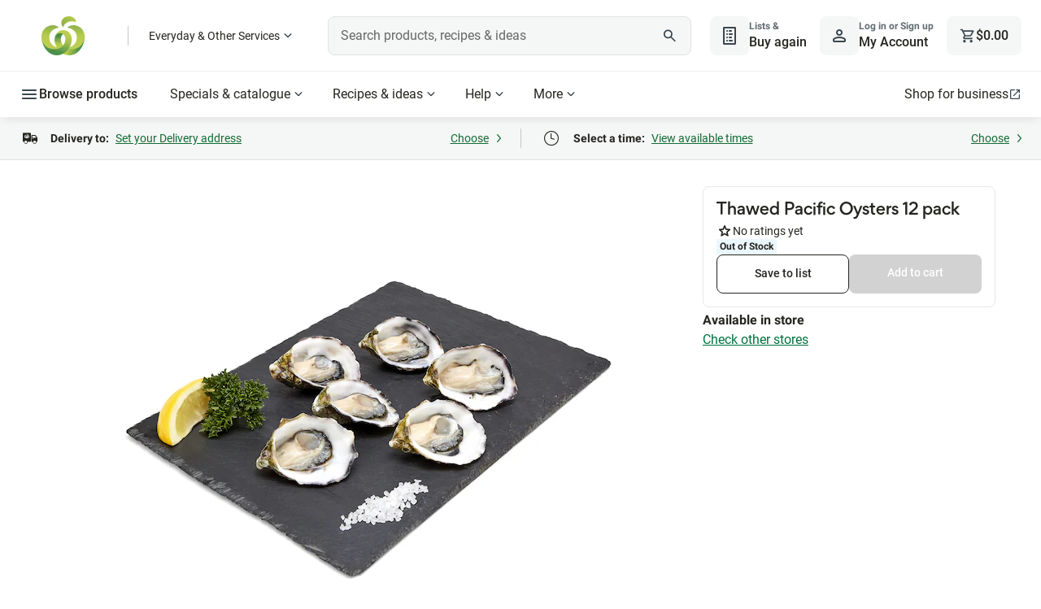

--- FILE ---
content_type: image/svg+xml
request_url: https://cdn1.woolworths.media/content/countryoforiginlabelling/2be2151c-42e8-48db-b72d-084b90b08b12.svg
body_size: 81275
content:
﻿<?xml version="1.0" encoding="utf-8"?>
<!DOCTYPE svg PUBLIC "-//W3C//DTD SVG 1.1//EN" "http://www.w3.org/Graphics/SVG/1.1/DTD/svg11.dtd">
<svg x="0" y="0" width="188.7273" height="84" overflow="hidden" preserveAspectRatio="xMidYMid" xml:space="default" viewbox="0 0 188.7273 84" xmlns="http://www.w3.org/2000/svg" xmlns:xlink="http://www.w3.org/1999/xlink" xmlns:xml="http://www.w3.org/XML/1998/namespace" version="1.1">
  <defs xml:space="default">
    <style xml:space="default">
            @font-face{
	font-family: Fresh Sans Md;
	src: url("[data-uri]");
}
	    .st0{fill:{#125430};}.st1{fill:{#f7a30a};}.cls-1{fill:{#125430};}.cls-2{fill:none;}.cls-3{fill:{#f7a30a};}
        </style>
  </defs>
  <rect x="1" y="1" width="186.7273px" height="82px" rx="5" ry="5" stroke="#125430" stroke-width="2" xml:space="default" style="fill:#FFFFFF;" />
  <text xml:space="default" x="66px" y="43.38px" style="fill:Color [A=255, R=58, G=71, B=78];" font-family="Fresh Sans Md" font-size="14">Australian Grown</text>
  <svg id="kangaroo" xml:space="default" width="48" height="42" viewbox="0 0 48 42" x="10" y="10">
    <path d="M47.7 39.1 L25.6 1 C25.3 0.4 24.6 0 23.9 0 C23.2 0 22.6 0.4 22.2 1 L0.1999989 39.2 C0.1 39.5 0 39.8 0 40.1 C0 41.1 0.9 42 1.9 42 L46.2 42 C47.2 42 48.1 41.1 48.1 40.1 C48.1 39.8 48 39.4 47.7 39.1 L47.7 39.1 z" xml:space="default" class="logo" style="fill:#F7A30A;" />
    <path d="M47.7 39.1 L25.6 1 C25.3 0.4 24.6 0 23.9 0 C23.2 0 22.6 0.4 22.2 1 L6.7 28 C11.6 28.3 14 26 16.3 23.9 C18.3 22 20.5 20 24 20 C28.6 20 30.9 24.2 31 24.4 C31.3 25.1 31 25.8 30.4 26.1 C29.8 26.4 29 26.1 28.7 25.5 C28.6 25.3 26.8 22.5 24 22.5 C21.5 22.5 20 23.9 18.1 25.7 C14.8 28.9 10.2 30.4 5.700001 29.7 L0.3000007 39.1 C0.1 39.5 0 39.8 0 40.1 C0 41.1 0.9 42 1.9 42 L24.2 42 L21.3 37.8 C20.6 36.7 20.6 35.2 21.4 34.1 L24.7 28.9 C24.9 28.6 25.2 28.4 25.5 28.3 C25.8 28.2 26.2 28.3 26.5 28.5 C27.1 28.9 27.3 29.7 26.9 30.3 L23.6 35.6 C23.4 36 23.3 36.1 23.5 36.5 C24.1 37.5 27.1 41.9 27.2 42 L46.2 42 C47.2 42 48.1 41.1 48.1 40.1 C48.1 39.8 48 39.4 47.7 39.1 L47.7 39.1 z M38.8 28.6 C38.5 29 38 29.1 37.6 28.8 C37 28.5 36.3 28.3 35.6 28.3 C34.4 28.3 33.2 28.8 32.3 29.7 L27.8 35.3 C27.6 35.5 27.4 35.6 27.1 35.6 C26.9 35.6 26.6 35.5 26.5 35.3 C26.4 35.1 26.3 34.9 26.3 34.7 C26.3 34.5 26.4 34.4 26.4 34.2 L29.4 29.2 C30.5 27.2 32.5 25.9 34.8 25.8 L34 22.8 C33.9 22.4 34 22 34.3 21.8 C34.7 21.5 35.2 21.6 35.4 22 C35.4 22 35.4 22 35.4 22.1 L38.9 27.5 C39 27.9 39 28.3 38.8 28.6 z" xml:space="default" class="logo" style="fill:#125430;" />
    <path d="M35.4 22.2 C35.2 21.8 34.7 21.7 34.3 21.9 C34.3 21.9 34.3 21.9 34.2 21.9 C33.90001 22.1 33.8 22.5 33.90001 22.9 L34.7 25.9 C32.40001 26 30.3 27.3 29.3 29.3 L26.3 34.3 C26.2 34.5 26.2 34.6 26.2 34.8 C26.2 35 26.3 35.2 26.40001 35.4 C26.60001 35.6 26.8 35.7 27.00001 35.7 C27.3 35.7 27.50001 35.6 27.70001 35.4 L32.2 29.8 C33 28.9 34.2 28.3 35.5 28.4 C36.2 28.4 36.90001 28.6 37.5 28.9 C37.90001 29.1 38.40001 29 38.7 28.7 C39 28.4 39 27.9 38.8 27.6 L35.4 22.2 z" xml:space="default" class="logo" style="fill:#F7A30A;" />
    <path d="M6.6 28 L5.6 29.8 L5.6 29.8 L6.6 28 L6.6 28 z" xml:space="default" class="logo" style="fill:#F7A30A;" />
    <path d="M18 25.8 C19.9 24 21.4 22.6 23.9 22.6 C26.7 22.6 28.4 25.4 28.6 25.6 C28.9 26.2 29.7 26.5 30.4 26.1 C31 25.8 31.2 25 31 24.4 C30.9 24.2 28.6 20 24 20 C20.5 20 18.4 22 16.3 23.9 C14.1 26.1 11.7 28.3 6.699999 28 L5.699999 29.8 C10.2 30.5 14.7 29 18 25.8 z" xml:space="default" class="logo" style="fill:#F7A30A;" />
    <polygon xml:space="default" class="logo" points="24.2,42 27.1,42 27.1,42 24.2,42 " style="fill:#F7A30A;" />
    <path d="M23.5 35.6 L26.8 30.4 C27.2 29.8 27 29 26.4 28.6 C26.1 28.4 25.7 28.3 25.4 28.4 C25.1 28.5 24.8 28.7 24.6 29 L21.4 34.2 C20.6 35.3 20.6 36.7 21.3 37.9 L24.3 42.1 L27.2 42.1 C27.1 42 24.2 37.6 23.5 36.6 C23.2 36.1 23.3 36 23.5 35.6 z" xml:space="default" class="logo" style="fill:#F7A30A;" />
  </svg>
  <svg id="barchart" xml:space="default" viewbox="0 0 48 15" x="10" y="58" width="48" height="15">
    <rect x="0.77" y="1.22" width="46.45" height="13.06" id="barchart_rect2" xml:space="default" style="fill:#F7A30A;" />
    <path d="M45.68 0.7 L2.32 0.7 A2.32 2.32 0 0 0 0 3 L0 13 A2.32 2.32 0 0 0 2.32 15.3 L45.68 15.3 A2.32 2.32 0 0 0 48 13 L48 3 A2.32 2.32 0 0 0 45.68 0.7 z M46.45 13 A0.78 0.78 0 0 1 45.68 13.78 L38.68 13.78 L38.68 9.42 L37.16 9.42 L37.16 13.76 L29.42 13.76 L29.42 9.42 L27.87 9.42 L27.87 13.76 L20.13 13.76 L20.13 9.42 L18.58 9.42 L18.58 13.76 L10.84 13.76 L10.84 9.42 L9.29 9.42 L9.29 13.76 L2.29 13.76 A0.78 0.78 0 0 1 1.55 13 L1.55 3 A0.78 0.78 0 0 1 2.32 2.22 L45.68 2.22 A0.78 0.78 0 0 1 46.45 3 z" id="barchart_path_3" xml:space="default" style="fill:#125430;" />
  </svg>
</svg>

--- FILE ---
content_type: application/javascript
request_url: https://www.woolworths.com.au/4V8VGRKHQ/5h7h/1QL_G/JGYNa2jRQ/JYYmNwLY3JuLN8Nac3/BX5qK2AC/Qw8UGl/0TVi0B
body_size: 174795
content:
(function(){if(typeof Array.prototype.entries!=='function'){Object.defineProperty(Array.prototype,'entries',{value:function(){var index=0;const array=this;return {next:function(){if(index<array.length){return {value:[index,array[index++]],done:false};}else{return {done:true};}},[Symbol.iterator]:function(){return this;}};},writable:true,configurable:true});}}());(function(){mN();drt();X5t();var Mh=function GG(Zr,HC){'use strict';var kC=GG;switch(Zr){case TM:{GS.push(p7);try{var F7=GS.length;var NV=bC({});var M4;return M4=bC(bC(sx[Rf()[Y4(J2)](sd,br,Uf,gh)][tO()[n3(s3)](jJ,jG)])),GS.pop(),M4;}catch(jr){GS.splice(CR(F7,r5),Infinity,p7);var Oh;return GS.pop(),Oh=bC([]),Oh;}GS.pop();}break;case cN:{var jC;GS.push(MQ);return jC=SV(typeof sx[Rf()[Y4(J2)](WX,bC({}),AQ,gh)][fT()[v8(LR)](LR,z2,qC,nh)],Sf()[p4(nV)].call(null,rG,At))||SV(typeof sx[Rf()[Y4(J2)](WX,bC(r5),m2,gh)][Rf()[Y4(H4)](St,wR,bC(bC(PQ)),nQ)],Sf()[p4(nV)].call(null,rG,At))||SV(typeof sx[Rf()[Y4(J2)](WX,MR,s3,gh)][KS()[Vf(x5)](f7,Rq,XO,P8)],SV(typeof Sf()[p4(br)],N3([],[][[]]))?Sf()[p4(R8)].call(null,xd,zh):Sf()[p4(nV)](rG,At)),GS.pop(),jC;}break;case TN:{var Z7=HC[sY];GS.push(wr);var wV=new (sx[Wh()[ET(HV)](QV,P3,CQ)])();var NC=wV[O4()[cC(XO)].call(null,R8,NQ,bd,H3,bQ,h8)](Z7);var nR=SV(typeof Rf()[Y4(m2)],N3('',[][[]]))?Rf()[Y4(LC)](fO,W8,m2,D8):Rf()[Y4(XO)](KJ,pS,KO,LR);NC[Rf()[Y4(Rd)].call(null,T5,bC(bC(r5)),rG,DV)](function(lC){GS.push(vG);nR+=sx[tO()[n3(DV)](dZ,kQ)][KS()[Vf(U5)].apply(null,[tR,mf,bC(PQ),Uf])](lC);GS.pop();});var lQ;return lQ=sx[KS()[Vf(rG)].call(null,K4,qT,W8,KO)](nR),GS.pop(),lQ;}break;case LZ:{var n2=HC[sY];GS.push(N4);if(hR(typeof n2,Wh()[ET(ZQ)].call(null,jT,bf,AR))){var S5;return S5=Rf()[Y4(XO)].call(null,wZ,bC(bC(r5)),LC,LR),GS.pop(),S5;}var gC;return gC=n2[lT()[ZC(n4)](b5,Mf,gr,cQ)](new (sx[SV(typeof tO()[n3(Rd)],N3([],[][[]]))?tO()[n3(g5)](OV,NS):tO()[n3(f8)](Br,DC)])(SV(typeof tO()[n3(BC)],N3([],[][[]]))?tO()[n3(g5)].call(null,Xr,z4):tO()[n3(IC)].call(null,RR,RQ),Rf()[Y4(xG)].apply(null,[V3,f8,bC(bC([])),mR])),Sf()[p4(AQ)](V5,ld))[SV(typeof lT()[ZC(Y7)],'undefined')?lT()[ZC(P8)](UO,GO,PV,vW):lT()[ZC(n4)].apply(null,[b5,k3,gr,bC(PQ)])](new (sx[tO()[n3(f8)](Br,DC)])(Rf()[Y4(s3)](jY,P8,bC([]),sC),Rf()[Y4(xG)](V3,bC(bC(PQ)),P8,mR)),Rf()[Y4(Cd)](P7,L2,bC(r5),Y7))[lT()[ZC(n4)](b5,Er,gr,r7)](new (sx[tO()[n3(f8)].apply(null,[Br,DC])])(SV(typeof tO()[n3(BC)],N3('',[][[]]))?tO()[n3(g5)](Y2,GT):tO()[n3(R7)].apply(null,[Kf,f7]),Rf()[Y4(xG)].call(null,V3,bC(bC({})),ZQ,mR)),tO()[n3(Rd)](P3,DG))[lT()[ZC(n4)].apply(null,[b5,Ed,gr,J2])](new (sx[tO()[n3(f8)](Br,DC)])(hR(typeof tO()[n3(RQ)],N3([],[][[]]))?tO()[n3(MR)](cR,br):tO()[n3(g5)].call(null,kQ,kQ),Rf()[Y4(xG)].call(null,V3,PQ,KO,mR)),KS()[Vf(n4)].apply(null,[Ef,Jf,sh,I3]))[lT()[ZC(n4)](b5,LR,gr,XO)](new (sx[SV(typeof tO()[n3(f8)],N3('',[][[]]))?tO()[n3(g5)](Rr,BR):tO()[n3(f8)].call(null,Br,DC)])(SV(typeof Sf()[p4(gr)],N3('',[][[]]))?Sf()[p4(R8)](C8,lr):Sf()[p4(hr)](mr,X4),Rf()[Y4(xG)].call(null,V3,bC([]),P8,mR)),Sf()[p4(mQ)](MG,D2))[lT()[ZC(n4)](b5,Ed,gr,r7)](new (sx[tO()[n3(f8)].call(null,Br,DC)])(KS()[Vf(AQ)](j3,c5,n4,jT),Rf()[Y4(xG)].call(null,V3,m2,n4,mR)),Rf()[Y4(jT)].apply(null,[t4,GO,bC(r5),P8]))[lT()[ZC(n4)](b5,tR,gr,bC({}))](new (sx[tO()[n3(f8)].call(null,Br,DC)])(KS()[Vf(hr)].apply(null,[xG,j5,pS,bC(bC({}))]),Rf()[Y4(xG)](V3,Xd,xR,mR)),O4()[cC(P8)](DV,hr,hr,Bf,xR,xR))[lT()[ZC(n4)](b5,AR,gr,BV)](new (sx[tO()[n3(f8)](Br,DC)])(Wh()[ET(m2)](cQ,t5,Ah),Rf()[Y4(xG)](V3,hr,Ef,mR)),KS()[Vf(mQ)].call(null,pV,Nn,Mf,kQ))[Rf()[Y4(GO)].call(null,T3,BC,W8,X8)](PQ,M5),GS.pop(),gC;}break;case Sz:{var gd=HC[sY];var M2=HC[Cq];GS.push(LC);if(bC(dd(gd,M2))){throw new (sx[KS()[Vf(Y7)](q7,rd,LC,bC(r5))])(SV(typeof lT()[ZC(nV)],N3('',[][[]]))?lT()[ZC(P8)](G7,Xd,s3,K4):lT()[ZC(s3)].call(null,HS,wS,Y7,b4));}GS.pop();}break;case Oz:{var JT=bC({});GS.push(sV);try{var F5=GS.length;var QC=bC(bC(sY));if(sx[SV(typeof Rf()[Y4(LR)],'undefined')?Rf()[Y4(LC)](LO,l4,J2,Od):Rf()[Y4(J2)].apply(null,[sH,bC(bC({})),bC(bC({})),gh])][O4()[cC(I8)](Y7,KO,ZQ,EO,UG,Cd)]){sx[SV(typeof Rf()[Y4(g5)],N3([],[][[]]))?Rf()[Y4(LC)](WV,cQ,LR,J3):Rf()[Y4(J2)].call(null,sH,Q3,DG,gh)][O4()[cC(I8)].call(null,Y7,sC,ZQ,EO,WR,Xd)][Rf()[Y4(Ah)](fj,xG,UG,MR)](KS()[Vf(AR)](HT,G4,Ed,J2),tO()[n3(DT)](wQ,m2));sx[Rf()[Y4(J2)](sH,bC(bC(r5)),s3,gh)][O4()[cC(I8)](Y7,nQ,ZQ,EO,UG,H4)][tO()[n3(H2)](Gt,tR)](KS()[Vf(AR)].apply(null,[HT,G4,CQ,TS]));JT=bC(sY);}}catch(BW){GS.splice(CR(F5,r5),Infinity,sV);}var OQ;return GS.pop(),OQ=JT,OQ;}break;case KH:{var EQ;GS.push(ZG);return EQ=bC(bC(sx[hR(typeof Rf()[Y4(BV)],N3('',[][[]]))?Rf()[Y4(J2)](OW,CQ,n4,gh):Rf()[Y4(LC)].call(null,D7,R8,bC(bC([])),Q2)][KS()[Vf(TS)](bO,C,UG,r7)])),GS.pop(),EQ;}break;case Hj:{var VO=HC[sY];GS.push(QT);try{var X3=GS.length;var z7=bC([]);if(SV(VO[O4()[cC(LC)].apply(null,[XO,BQ,H2,Zd,h8,br])][lT()[ZC(xG)](s7,AR,b4,bC(r5))],undefined)){var g4;return g4=tO()[n3(x5)].call(null,J3,DT),GS.pop(),g4;}if(SV(VO[O4()[cC(LC)].apply(null,[XO,WR,H2,Zd,ZQ,cQ])][hR(typeof lT()[ZC(gr)],'undefined')?lT()[ZC(xG)](s7,gr,b4,QV):lT()[ZC(P8)](M8,r5,l3,jG)],bC({}))){var rV;return rV=tO()[n3(r5)](nO,Xf),GS.pop(),rV;}var sQ;return sQ=SV(typeof Rf()[Y4(NQ)],'undefined')?Rf()[Y4(LC)].call(null,cV,V2,kQ,Zh):Rf()[Y4(r5)](bf,qh,xR,UG),GS.pop(),sQ;}catch(xT){GS.splice(CR(X3,r5),Infinity,QT);var U7;return U7=Sf()[p4(Mf)](TS,f3),GS.pop(),U7;}GS.pop();}break;case SL:{GS.push(Gr);var gQ=sx[lT()[ZC(rG)](AC,Rd,V2,rG)][Sf()[p4(AR)](RC,Sh)]?sx[lT()[ZC(rG)](AC,bC(bC([])),V2,bC(bC({})))][KS()[Vf(IC)].apply(null,[Uf,JJ,X8,bC(bC(r5))])](sx[hR(typeof lT()[ZC(pS)],N3('',[][[]]))?lT()[ZC(rG)].apply(null,[AC,qC,V2,jT]):lT()[ZC(P8)](AV,Ah,W7,H2)][Sf()[p4(AR)].call(null,RC,Sh)](sx[O4()[cC(LC)](XO,Xd,H2,c3,R7,xr)]))[lT()[ZC(wf)].call(null,Fx,DT,DV,bC(bC(r5)))](Sf()[p4(jT)].call(null,AR,D4)):Rf()[Y4(XO)].call(null,kZ,IC,mQ,LR);var t8;return GS.pop(),t8=gQ,t8;}break;case QX:{var tT=HC[sY];GS.push(Y3);var Ud=SV(typeof CG()[zr(HV)],N3([],[][[]]))?CG()[zr(rG)].call(null,BV,O5,x5,CC,Ad):CG()[zr(br)](g5,PQ,BC,Yd,g5);var bR=SV(typeof CG()[zr(QV)],N3(Rf()[Y4(XO)](NW,bC(bC({})),Ah,LR),[][[]]))?CG()[zr(rG)](TG,J4,h8,ff,mQ):CG()[zr(br)](g5,PQ,CQ,Yd,bO);if(tT[hR(typeof Rf()[Y4(NQ)],'undefined')?Rf()[Y4(U5)].call(null,bw,bC(bC([])),bC(bC({})),qk):Rf()[Y4(LC)](zC,bC(bC(PQ)),jG,RF)]){var OD=tT[Rf()[Y4(U5)](bw,DV,bC(bC({})),qk)][lT()[ZC(L2)](Vs,Er,j3,NQ)](Uv()[sE(BC)](sC,XF,rG,HV,R8,b1));var GA=OD[KS()[Vf(Xd)](QF,fA,WR,bC(bC(PQ)))](V1()[Dg(J2)](P8,Ac,DV,OF,qC,QV));if(GA){var Nb=GA[Rf()[Y4(bQ)](dD,V2,DT,k0)](hR(typeof Sf()[p4(vW)],'undefined')?Sf()[p4(L2)].call(null,nV,xP):Sf()[p4(R8)](s3,zC));if(Nb){Ud=GA[KS()[Vf(Ah)](rG,Gw,AR,RE)](Nb[hR(typeof Rf()[Y4(mQ)],N3([],[][[]]))?Rf()[Y4(DG)](Ok,bC(r5),l4,r7):Rf()[Y4(LC)].apply(null,[kP,bC(bC(r5)),x5,gr])]);bR=GA[KS()[Vf(Ah)](rG,Gw,DV,nQ)](Nb[SV(typeof Rf()[Y4(X8)],N3('',[][[]]))?Rf()[Y4(LC)](Qc,P8,Al,H2):Rf()[Y4(xR)](Nn,bC(PQ),I8,QF)]);}}}var wk;return wk=QD(dN,[CG()[zr(QV)].apply(null,[I8,Rs,r7,Ac,xR]),Ud,Wh()[ET(H2)](HV,N0,tR),bR]),GS.pop(),wk;}break;case Lj:{var Mb;GS.push(qh);return Mb=new (sx[Rf()[Y4(TS)].apply(null,[r9,TS,gr,wS])])()[KS()[Vf(sC)].call(null,x5,fP,sC,sh)](),GS.pop(),Mb;}break;case Zp:{var lA=HC[sY];var BU=HC[Cq];GS.push(rb);if(s6(typeof sx[hR(typeof Rf()[Y4(LC)],N3('',[][[]]))?Rf()[Y4(U5)](Y6,bC(bC({})),xR,qk):Rf()[Y4(LC)].call(null,Ig,cQ,bC([]),PD)][Rf()[Y4(Er)](BJ,tR,WR,jG)],KS()[Vf(nV)](Rd,SA,hr,H2))){sx[Rf()[Y4(U5)].apply(null,[Y6,rG,UG,qk])][Rf()[Y4(Er)].apply(null,[BJ,TS,q7,jG])]=(hR(typeof Rf()[Y4(LR)],N3('',[][[]]))?Rf()[Y4(XO)](ln,BC,W8,LR):Rf()[Y4(LC)](Nv,Ed,cQ,Zd))[Wh()[ET(XO)](LR,Ul,r7)](lA,lT()[ZC(Uf)].call(null,Mc,kQ,NQ,vW))[Wh()[ET(XO)](LR,Ul,I8)](BU,Rf()[Y4(tR)](AJ,RE,bC(PQ),V2));}GS.pop();}break;case Zx:{var M1=HC[sY];GS.push(s7);if(hR(typeof sx[Sf()[p4(DV)].apply(null,[r5,Vq])],KS()[Vf(nV)](Rd,LP,Al,DV))&&s6(M1[sx[Sf()[p4(DV)](r5,Vq)][Uv()[sE(J2)](bC(bC({})),O9,HV,R7,LC,nQ)]],null)||s6(M1[Wh()[ET(U5)](R7,HF,I8)],null)){var mS;return mS=sx[hR(typeof KS()[Vf(sC)],N3([],[][[]]))?KS()[Vf(DV)].call(null,BQ,WV,jG,q7):KS()[Vf(LR)].call(null,O5,Kc,r5,s3)][Sf()[p4(Ed)](sC,J4)](M1),GS.pop(),mS;}GS.pop();}break;case RY:{var D9=HC[sY];GS.push(m1);var jw=tO()[n3(x5)](Ox,DT);var JU=tO()[n3(x5)](Ox,DT);var AE=new (sx[hR(typeof tO()[n3(sh)],N3([],[][[]]))?tO()[n3(f8)].apply(null,[Vj,DC]):tO()[n3(g5)].apply(null,[ds,Cg])])(new (sx[tO()[n3(f8)].apply(null,[Vj,DC])])(O4()[cC(LR)](sh,BC,Xb,fl,XO,UG)));try{var j9=GS.length;var Vv=bC([]);if(bC(bC(sx[Rf()[Y4(J2)].apply(null,[Hd,BC,bC(bC({})),gh])][lT()[ZC(rG)](sT,I3,V2,bC(bC(PQ)))]))&&bC(bC(sx[Rf()[Y4(J2)](Hd,xr,QV,gh)][lT()[ZC(rG)].apply(null,[sT,wS,V2,n4])][V1()[Dg(Ad)](wf,k9,RE,LE,rG,bC(bC([])))]))){var G6=sx[SV(typeof lT()[ZC(Uf)],N3([],[][[]]))?lT()[ZC(P8)](qE,I3,Vw,NQ):lT()[ZC(rG)](sT,f8,V2,wR)][V1()[Dg(Ad)](wf,k9,R8,LE,Er,bC([]))](sx[CG()[zr(xr)](LR,BC,I3,zF,XO)][tO()[n3(ZQ)](PT,AF)],Rf()[Y4(jG)](gR,bC(bC({})),bC(bC({})),rG));if(G6){jw=AE[tO()[n3(DT)](Z4,m2)](G6[Uv()[sE(PQ)].call(null,MR,k9,CQ,I3,ZQ,H0)][KS()[Vf(f8)](b4,lw,bC(bC(PQ)),nV)]());}}JU=hR(sx[SV(typeof Rf()[Y4(LR)],N3([],[][[]]))?Rf()[Y4(LC)](E6,bC(bC(PQ)),bO,NP):Rf()[Y4(J2)](Hd,bC({}),bC(bC({})),gh)],D9);}catch(c0){GS.splice(CR(j9,r5),Infinity,m1);jw=Sf()[p4(Mf)](TS,BO);JU=Sf()[p4(Mf)](TS,BO);}var T0=N3(jw,sS(JU,r5))[KS()[Vf(f8)](b4,lw,WR,bC(r5))]();var w6;return GS.pop(),w6=T0,w6;}break;case cL:{var Sl=HC[sY];var Ns=HC[Cq];GS.push(XF);var b0;return b0=N3(sx[lT()[ZC(nV)](kP,bC(PQ),Ad,L2)][Sf()[p4(K4)].call(null,ZQ,Xg)](Nc(sx[lT()[ZC(nV)](kP,DV,Ad,Al)][Wh()[ET(BC)](DT,q2,RE)](),N3(CR(Ns,Sl),r5))),Sl),GS.pop(),b0;}break;case OJ:{var Kg=HC[sY];GS.push(v0);var hU=Rf()[Y4(XO)].call(null,mF,jG,nQ,LR);var j1=Rf()[Y4(XO)](mF,V2,g5,LR);var Gl=SV(typeof Rf()[Y4(r7)],'undefined')?Rf()[Y4(LC)](qk,qh,Al,NF):Rf()[Y4(qC)](Hb,J2,Q3,QV);var Es=[];try{var wA=GS.length;var Hw=bC([]);try{hU=Kg[hR(typeof lT()[ZC(wf)],N3([],[][[]]))?lT()[ZC(h8)](fP,RQ,qw,R8):lT()[ZC(P8)](Sh,l4,qs,x5)];}catch(cU){GS.splice(CR(wA,r5),Infinity,v0);if(cU[Sf()[p4(Y7)].call(null,XU,Tb)][Wh()[ET(L2)].call(null,WR,MD,WR)](Gl)){hU=KS()[Vf(DG)].call(null,n4,FE,g5,bC({}));}}var TP=sx[lT()[ZC(nV)](TE,U5,Ad,bC(PQ))][Sf()[p4(K4)](ZQ,q6)](Nc(sx[lT()[ZC(nV)](TE,P8,Ad,MR)][hR(typeof Wh()[ET(BC)],N3([],[][[]]))?Wh()[ET(BC)](DT,H9,Ed):Wh()[ET(gr)].apply(null,[w0,WA,AR])](),Hb))[KS()[Vf(f8)](b4,zv,v0,wS)]();Kg[lT()[ZC(h8)](fP,wf,qw,CQ)]=TP;j1=hR(Kg[lT()[ZC(h8)].call(null,fP,vW,qw,bC(PQ))],TP);Es=[QD(dN,[Uv()[sE(PQ)].call(null,DG,I0,Uf,bC(bC({})),ZQ,H0),hU]),QD(dN,[Rf()[Y4(Y7)](c5,H2,HV,bO),Jv(j1,r5)[KS()[Vf(f8)](b4,zv,b4,bC(r5))]()])];var Fw;return GS.pop(),Fw=Es,Fw;}catch(Cc){GS.splice(CR(wA,r5),Infinity,v0);Es=[QD(dN,[Uv()[sE(PQ)].apply(null,[QV,I0,BQ,PQ,ZQ,H0]),hU]),QD(dN,[hR(typeof Rf()[Y4(wf)],'undefined')?Rf()[Y4(Y7)].apply(null,[c5,R7,gr,bO]):Rf()[Y4(LC)](H9,wR,mQ,Cw),j1])];}var zl;return GS.pop(),zl=Es,zl;}break;case Qt:{var kU=HC[sY];GS.push(U9);var VE=hR(typeof tO()[n3(NQ)],N3('',[][[]]))?tO()[n3(x5)].apply(null,[BR,DT]):tO()[n3(g5)].apply(null,[P3,Sc]);try{var M9=GS.length;var PS=bC(bC(sY));if(kU[SV(typeof O4()[cC(BC)],'undefined')?O4()[cC(R8)].call(null,CU,tR,Ls,Yv,wR,g5):O4()[cC(LC)](XO,b4,H2,zb,MR,jG)][tO()[n3(V2)].apply(null,[Ib,g5])]){var Hs=kU[O4()[cC(LC)].apply(null,[XO,bC(bC(r5)),H2,zb,bC(bC([])),I3])][tO()[n3(V2)](Ib,g5)][KS()[Vf(f8)](b4,zE,bC([]),x5)]();var B1;return GS.pop(),B1=Hs,B1;}else{var hk;return GS.pop(),hk=VE,hk;}}catch(k6){GS.splice(CR(M9,r5),Infinity,U9);var DD;return GS.pop(),DD=VE,DD;}GS.pop();}break;case Uq:{var cc=HC[sY];GS.push(Er);var Qw=cc[O4()[cC(LC)](XO,bC(PQ),H2,nh,wR,Er)][hR(typeof Wh()[ET(H2)],N3('',[][[]]))?Wh()[ET(H4)](Er,Ak,X8):Wh()[ET(gr)](Ug,R9,r7)];if(Qw){var s9=Qw[KS()[Vf(f8)].call(null,b4,WU,bC(bC(PQ)),BQ)]();var TD;return GS.pop(),TD=s9,TD;}else{var VA;return VA=hR(typeof tO()[n3(k3)],N3([],[][[]]))?tO()[n3(x5)].call(null,Vs,DT):tO()[n3(g5)].call(null,Ad,vs),GS.pop(),VA;}GS.pop();}break;case MW:{var X0=HC[sY];GS.push(W0);var wF;return wF=bC(bC(X0[O4()[cC(LC)].apply(null,[XO,bQ,H2,n0,Q3,xG])]))&&bC(bC(X0[O4()[cC(LC)](XO,bC(bC(PQ)),H2,n0,X8,R7)][tO()[n3(xG)].call(null,B0,Ef)]))&&X0[SV(typeof O4()[cC(nV)],N3(SV(typeof Rf()[Y4(nV)],N3([],[][[]]))?Rf()[Y4(LC)].call(null,mD,bC(bC({})),NQ,jD):Rf()[Y4(XO)](GX,LR,b4,LR),[][[]]))?O4()[cC(R8)](jP,n4,p9,H1,bd,Cd):O4()[cC(LC)](XO,bC(bC([])),H2,n0,jG,Ad)][tO()[n3(xG)].apply(null,[B0,Ef])][PQ]&&SV(X0[O4()[cC(LC)](XO,l4,H2,n0,Pl,U5)][hR(typeof tO()[n3(cQ)],N3([],[][[]]))?tO()[n3(xG)].apply(null,[B0,Ef]):tO()[n3(g5)].call(null,mQ,Mg)][PQ][KS()[Vf(f8)](b4,KD,bC(bC({})),bC(bC(r5)))](),Rf()[Y4(Q3)](ZS,HV,bC(bC([])),Ef))?Rf()[Y4(r5)](f6,R8,Ef,UG):hR(typeof tO()[n3(BC)],N3([],[][[]]))?tO()[n3(r5)](fP,Xf):tO()[n3(g5)].apply(null,[wl,LD]),GS.pop(),wF;}break;case Wj:{var Cv=HC[sY];var jb=HC[Cq];GS.push(tD);if(Gg(jb,null)||KE(jb,Cv[Rf()[Y4(PQ)].call(null,gS,Y7,rk,qh)]))jb=Cv[Rf()[Y4(PQ)](gS,bC({}),Mf,qh)];for(var UU=PQ,lE=new (sx[SV(typeof KS()[Vf(R7)],N3([],[][[]]))?KS()[Vf(LR)](Ag,H6,r5,bC(bC(PQ))):KS()[Vf(DV)](BQ,Fv,r5,xG)])(jb);hg(UU,jb);UU++)lE[UU]=Cv[UU];var Bl;return GS.pop(),Bl=lE,Bl;}break;case dn:{GS.push(Gw);try{var bv=GS.length;var r1=bC(Cq);var j6=N3(sx[fT()[v8(Ad)].apply(null,[q7,qc,Pl,Al])](sx[Rf()[Y4(J2)](hJ,QV,gr,gh)][SV(typeof Sf()[p4(BV)],N3('',[][[]]))?Sf()[p4(R8)](Jf,Eg):Sf()[p4(BV)](k3,NG)]),sS(sx[fT()[v8(Ad)].apply(null,[q7,qc,CQ,Al])](sx[SV(typeof Rf()[Y4(qh)],N3([],[][[]]))?Rf()[Y4(LC)](Bc,bQ,v0,pD):Rf()[Y4(J2)](hJ,l4,r7,gh)][Wh()[ET(Rd)](R6,Lx,bC(bC(PQ)))]),r5));j6+=N3(sS(sx[fT()[v8(Ad)](q7,qc,L2,Al)](sx[Rf()[Y4(J2)].apply(null,[hJ,mQ,V2,gh])][SV(typeof Wh()[ET(H4)],'undefined')?Wh()[ET(gr)](Ks,AA,jG):Wh()[ET(MR)](CQ,D3,K4)]),CP[Uf]),sS(sx[fT()[v8(Ad)](q7,qc,tR,Al)](sx[Rf()[Y4(J2)](hJ,MR,rk,gh)][CG()[zr(J2)](k3,gs,J2,Cb,wS)]),CP[Y7]));j6+=N3(sS(sx[fT()[v8(Ad)](q7,qc,W8,Al)](sx[Rf()[Y4(J2)](hJ,DT,QV,gh)][Rf()[Y4(DT)](rf,R8,Xd,WU)]),DV),sS(sx[fT()[v8(Ad)].apply(null,[q7,qc,kQ,Al])](sx[Rf()[Y4(J2)](hJ,bC(bC(PQ)),qk,gh)][hR(typeof tO()[n3(nV)],'undefined')?tO()[n3(Cd)](K2,Ad):tO()[n3(g5)](f9,ng)]),P8));j6+=N3(sS(sx[hR(typeof fT()[v8(rG)],N3([],[][[]]))?fT()[v8(Ad)].apply(null,[q7,qc,X8,Al]):fT()[v8(r5)](qb,rU,pS,Is)](sx[Rf()[Y4(J2)].apply(null,[hJ,PQ,cQ,gh])][KS()[Vf(Al)](LC,qb,g5,vW)]),R8),sS(sx[SV(typeof fT()[v8(br)],N3(Rf()[Y4(XO)](LN,bC(PQ),RQ,LR),[][[]]))?fT()[v8(r5)](x1,jg,s3,l4):fT()[v8(Ad)](q7,qc,l4,Al)](sx[Rf()[Y4(J2)](hJ,gr,r7,gh)][Sf()[p4(x5)](Xd,hd)]),q7));j6+=N3(sS(sx[fT()[v8(Ad)](q7,qc,xr,Al)](sx[Rf()[Y4(J2)].apply(null,[hJ,Ef,k3,gh])][Wh()[ET(bd)](J2,HE,BC)]),LC),sS(sx[fT()[v8(Ad)](q7,qc,DT,Al)](sx[Rf()[Y4(J2)](hJ,wR,U5,gh)][hR(typeof Wh()[ET(cQ)],'undefined')?Wh()[ET(n4)](wS,zP,xr):Wh()[ET(gr)].apply(null,[Lg,pE,ZQ])]),CP[wf]));j6+=N3(sS(sx[SV(typeof fT()[v8(r5)],N3(hR(typeof Rf()[Y4(LC)],N3([],[][[]]))?Rf()[Y4(XO)](LN,CQ,WR,LR):Rf()[Y4(LC)].apply(null,[r6,XO,XO,Bs]),[][[]]))?fT()[v8(r5)](t6,bQ,HV,Bc):fT()[v8(Ad)].call(null,q7,qc,LR,Al)](sx[SV(typeof Rf()[Y4(nV)],N3('',[][[]]))?Rf()[Y4(LC)].call(null,Ps,Uf,xG,qE):Rf()[Y4(J2)](hJ,tR,cQ,gh)][KS()[Vf(BQ)].call(null,mr,OO,bC(r5),v0)]),nV),sS(sx[fT()[v8(Ad)].call(null,q7,qc,gr,Al)](sx[Rf()[Y4(J2)].apply(null,[hJ,bC(bC(r5)),PQ,gh])][hR(typeof Wh()[ET(U5)],N3('',[][[]]))?Wh()[ET(AQ)](AQ,JO,KO):Wh()[ET(gr)](fD,zU,bd)]),I8));j6+=N3(sS(sx[fT()[v8(Ad)](q7,qc,TS,Al)](sx[Rf()[Y4(J2)](hJ,bC(r5),g5,gh)][KS()[Vf(cQ)].call(null,hr,TR,sh,bC(bC([])))]),Y7),sS(sx[fT()[v8(Ad)](q7,qc,XO,Al)](sx[Rf()[Y4(J2)](hJ,bC(r5),BC,gh)][Sf()[p4(TS)](h8,FU)]),rG));j6+=N3(sS(sx[hR(typeof fT()[v8(ZQ)],N3(Rf()[Y4(XO)](LN,R8,AR,LR),[][[]]))?fT()[v8(Ad)].apply(null,[q7,qc,rk,Al]):fT()[v8(r5)](Ek,Lv,kQ,ZA)](sx[Rf()[Y4(J2)](hJ,Ah,bC({}),gh)][fT()[v8(gr)](I8,Pc,W8,sh)]),KO),sS(sx[fT()[v8(Ad)](q7,qc,br,Al)](sx[Rf()[Y4(J2)](hJ,nQ,PQ,gh)][SV(typeof Sf()[p4(NQ)],'undefined')?Sf()[p4(R8)](Ob,G1):Sf()[p4(Al)](x5,mC)]),U5));j6+=N3(sS(sx[fT()[v8(Ad)](q7,qc,KO,Al)](sx[Rf()[Y4(J2)](hJ,LC,CQ,gh)][fT()[v8(br)](br,Pc,bQ,Hg)]),J2),sS(sx[fT()[v8(Ad)].apply(null,[q7,qc,H2,Al])](sx[Rf()[Y4(J2)](hJ,bC(bC(r5)),qC,gh)][Rf()[Y4(V2)](jJ,xG,BQ,R6)]),LR));j6+=N3(sS(sx[fT()[v8(Ad)](q7,qc,ZQ,Al)](sx[Rf()[Y4(J2)].apply(null,[hJ,xG,bC(bC(r5)),gh])][KS()[Vf(Mf)](xR,sW,mQ,TS)]),Ad),sS(sx[fT()[v8(Ad)](q7,qc,hr,Al)](sx[Rf()[Y4(J2)].call(null,hJ,v0,bC(PQ),gh)][lT()[ZC(GO)](OW,f8,tR,I3)]),gr));j6+=N3(sS(sx[fT()[v8(Ad)].apply(null,[q7,qc,sh,Al])](sx[hR(typeof Rf()[Y4(RQ)],N3([],[][[]]))?Rf()[Y4(J2)](hJ,wS,q7,gh):Rf()[Y4(LC)].call(null,lr,RE,f8,ml)][KS()[Vf(H2)](cg,WG,Ah,Y7)]),CP[m2]),sS(sx[fT()[v8(Ad)](q7,qc,HV,Al)](sx[SV(typeof Rf()[Y4(g5)],N3('',[][[]]))?Rf()[Y4(LC)](ZF,xr,TS,As):Rf()[Y4(J2)](hJ,bC({}),Pl,gh)][SV(typeof Wh()[ET(CQ)],'undefined')?Wh()[ET(gr)].call(null,U9,Kl,Xd):Wh()[ET(hr)](RQ,RV,QV)]),hx[SV(typeof Rf()[Y4(x5)],N3('',[][[]]))?Rf()[Y4(LC)].call(null,NE,Cd,XO,rl):Rf()[Y4(X8)](b8,rG,Ed,Gc)]()));j6+=N3(sS(sx[fT()[v8(Ad)].call(null,q7,qc,qk,Al)](sx[Rf()[Y4(J2)].call(null,hJ,bC(r5),bC(r5),gh)][Wh()[ET(mQ)](Y7,Fx,L2)]),xr),sS(sx[fT()[v8(Ad)](q7,qc,bO,Al)](sx[Rf()[Y4(J2)](hJ,PQ,r5,gh)][Sf()[p4(BQ)].apply(null,[Cd,AY])]),Uf));j6+=N3(sS(sx[SV(typeof fT()[v8(DV)],'undefined')?fT()[v8(r5)](kP,Fk,QV,GT):fT()[v8(Ad)](q7,qc,W8,Al)](sx[hR(typeof Rf()[Y4(sC)],N3([],[][[]]))?Rf()[Y4(J2)](hJ,CQ,r7,gh):Rf()[Y4(LC)](cD,DT,bC(bC(PQ)),cF)][tO()[n3(jT)].apply(null,[JG,l4])]),wf),sS(sx[fT()[v8(Ad)](q7,qc,Ef,Al)](sx[Rf()[Y4(J2)](hJ,rG,XO,gh)][KS()[Vf(H4)].call(null,MR,YP,br,rG)]),m2));j6+=N3(sS(sx[fT()[v8(Ad)](q7,qc,wS,Al)](sx[SV(typeof Rf()[Y4(wf)],N3([],[][[]]))?Rf()[Y4(LC)](g5,xG,hr,Ys):Rf()[Y4(J2)](hJ,x5,jT,gh)][Rf()[Y4(Ef)].apply(null,[fV,A0,bC(bC(PQ)),Nk])]),CP[BC]),sS(sx[SV(typeof fT()[v8(nV)],N3(Rf()[Y4(XO)](LN,AR,bC(bC({})),LR),[][[]]))?fT()[v8(r5)].apply(null,[gU,Bk,cQ,sA]):fT()[v8(Ad)](q7,qc,wf,Al)](sx[Rf()[Y4(J2)].call(null,hJ,bd,bC(PQ),gh)][V1()[Dg(nV)](KO,Cb,W8,gc,bC(bC(PQ)),I8)]),CQ));j6+=N3(sS(sx[hR(typeof fT()[v8(gr)],N3([],[][[]]))?fT()[v8(Ad)].apply(null,[q7,qc,Ef,Al]):fT()[v8(r5)].call(null,Dl,Sk,Ef,tv)](sx[SV(typeof Rf()[Y4(LR)],N3('',[][[]]))?Rf()[Y4(LC)](nc,qC,X8,vG):Rf()[Y4(J2)](hJ,bC(bC(r5)),bC(bC({})),gh)][hR(typeof tO()[n3(Cd)],N3('',[][[]]))?tO()[n3(BV)].call(null,hf,DV):tO()[n3(g5)].call(null,lP,jl)]),kQ),sS(sx[fT()[v8(Ad)](q7,qc,IC,Al)](sx[Rf()[Y4(J2)](hJ,J2,bC(r5),gh)][fT()[v8(QV)](br,Sg,Al,vs)]),HV));j6+=N3(sS(sx[fT()[v8(Ad)].call(null,q7,qc,xR,Al)](sx[Rf()[Y4(J2)](hJ,NQ,sh,gh)][KS()[Vf(DT)](s3,nf,r5,q7)]),CP[CQ]),sS(sx[fT()[v8(Ad)].apply(null,[q7,qc,LR,Al])](sx[Rf()[Y4(J2)](hJ,bC([]),P8,gh)][fT()[v8(xr)](kQ,K1,U5,Ad)]),RQ));j6+=N3(N3(sS(sx[fT()[v8(Ad)](q7,qc,h8,Al)](sx[Rf()[Y4(U5)].apply(null,[pD,ZQ,g5,qk])][hR(typeof CG()[zr(xr)],N3(Rf()[Y4(XO)](LN,sC,bC(r5),LR),[][[]]))?CG()[zr(LR)](Uf,LA,L2,FU,DV):CG()[zr(rG)](Dv,xw,qh,Gr,BC)]),NQ),sS(sx[fT()[v8(Ad)](q7,qc,l4,Al)](sx[hR(typeof Rf()[Y4(U5)],N3('',[][[]]))?Rf()[Y4(J2)](hJ,sC,RQ,gh):Rf()[Y4(LC)].call(null,M8,pS,sC,FA)][SV(typeof lT()[ZC(n4)],N3('',[][[]]))?lT()[ZC(P8)](rs,H4,BR,r5):lT()[ZC(pS)](YR,ZQ,sC,bC([]))]),k3)),sS(sx[SV(typeof fT()[v8(U5)],N3([],[][[]]))?fT()[v8(r5)].apply(null,[Od,m1,sh,DC]):fT()[v8(Ad)].apply(null,[q7,qc,q7,Al])](sx[Rf()[Y4(J2)].call(null,hJ,wS,DT,gh)][Sf()[p4(cQ)].apply(null,[bQ,kr])]),qh));var d6;return d6=j6[KS()[Vf(f8)].apply(null,[b4,xg,I3,AQ])](),GS.pop(),d6;}catch(nD){GS.splice(CR(bv,r5),Infinity,Gw);var Z9;return Z9=tO()[n3(r5)].call(null,OG,Xf),GS.pop(),Z9;}GS.pop();}break;case FH:{GS.push(Js);var Xw=SV(typeof Wh()[ET(vW)],N3([],[][[]]))?Wh()[ET(gr)].apply(null,[Tk,r5,Cd]):Wh()[ET(Mf)](V5,Uc,bC(r5));var Ws=lT()[ZC(Ed)](JE,bC(bC(PQ)),h8,Ed);for(var XP=hx[Wh()[ET(Ad)](vW,Vb,ZQ)]();hg(XP,Rs);XP++)Xw+=Ws[Rf()[Y4(nV)](cP,Ah,Mf,MG)](sx[lT()[ZC(nV)](mw,bC([]),Ad,bC(bC(PQ)))][Sf()[p4(K4)](ZQ,DE)](Nc(sx[lT()[ZC(nV)].apply(null,[mw,gr,Ad,ZQ])][hR(typeof Wh()[ET(PQ)],'undefined')?Wh()[ET(BC)](DT,mO,m2):Wh()[ET(gr)].call(null,Zb,qF,s3)](),Ws[Rf()[Y4(PQ)](HR,AR,Pl,qh)])));var mg;return GS.pop(),mg=Xw,mg;}break;case pN:{GS.push(bf);try{var v6=GS.length;var Wk=bC(Cq);var IU;return IU=bC(bC(sx[hR(typeof Rf()[Y4(BC)],N3([],[][[]]))?Rf()[Y4(J2)].call(null,f5,xr,bC(bC({})),gh):Rf()[Y4(LC)](bA,r7,UG,Qg)][O4()[cC(I8)](Y7,pS,ZQ,AA,Ah,jG)])),GS.pop(),IU;}catch(ps){GS.splice(CR(v6,r5),Infinity,bf);var Zc;return GS.pop(),Zc=bC(bC(sY)),Zc;}GS.pop();}break;case zn:{GS.push(NS);var dw=[Sf()[p4(GO)](l4,D7),hR(typeof CG()[zr(g5)],N3(Rf()[Y4(XO)](qN,I3,xr,LR),[][[]]))?CG()[zr(KO)].call(null,U5,TS,k3,sv,kQ):CG()[zr(rG)](dv,Sh,n4,kQ,Cd),KS()[Vf(pS)](LE,T7,HV,rG),KS()[Vf(xG)](BC,W9,MR,m2),Rf()[Y4(cQ)](Yf,bC(bC([])),b4,Ed),tO()[n3(K4)](Xh,H4),Wh()[ET(k3)](P8,CV,rG),Wh()[ET(qh)](hr,QA,DG),V1()[Dg(XO)](rG,M6,vW,Bf,bC(bC([])),pS),Wh()[ET(f8)](tv,Jz,Ed),Wh()[ET(IC)](DC,p5,W8),Wh()[ET(R7)].call(null,s3,Q4,Pl),hR(typeof CG()[zr(Y7)],N3([],[][[]]))?CG()[zr(U5)](m2,v0,bd,Tv,qk):CG()[zr(rG)](zs,Xv,qk,K1,Rd),Rf()[Y4(Mf)].apply(null,[V4,KO,q7,Yg]),Sf()[p4(pS)](RE,GQ),hR(typeof Rf()[Y4(hr)],N3('',[][[]]))?Rf()[Y4(H2)].apply(null,[w3,rk,n4,AQ]):Rf()[Y4(LC)](CA,DG,ZQ,Ys),KS()[Vf(s3)](nv,W5,x5,Ed),Sf()[p4(xG)](Og,Jz),tO()[n3(sC)].call(null,kh,U5),tO()[n3(GO)](KG,LE),KS()[Vf(Cd)](bQ,Ch,J2,bC(bC(PQ))),SV(typeof tO()[n3(r5)],'undefined')?tO()[n3(g5)].apply(null,[Tl,qC]):tO()[n3(pS)].apply(null,[MF,j3]),SV(typeof Sf()[p4(wf)],'undefined')?Sf()[p4(R8)].apply(null,[bl,Qk]):Sf()[p4(s3)](H2,RD),Sf()[p4(Cd)](V2,Ow),KS()[Vf(jT)](Bc,Nh,bC(r5),s3),KS()[Vf(BV)](h8,O1,xR,l4),lT()[ZC(sC)](rv,UG,jG,bC([]))];if(Gg(typeof sx[SV(typeof O4()[cC(rG)],N3([],[][[]]))?O4()[cC(R8)](Ew,sC,k9,X8,qk,nV):O4()[cC(LC)](XO,tR,H2,P9,gr,sh)][tO()[n3(xG)](WA,Ef)],KS()[Vf(nV)](Rd,fj,H2,I3))){var Gk;return GS.pop(),Gk=null,Gk;}var m6=dw[Rf()[Y4(PQ)].apply(null,[DQ,bC([]),Cd,qh])];var IF=Rf()[Y4(XO)].apply(null,[qN,bC(bC([])),NQ,LR]);for(var F9=PQ;hg(F9,m6);F9++){var I9=dw[F9];if(hR(sx[O4()[cC(LC)](XO,bC(bC(PQ)),H2,P9,Er,s3)][tO()[n3(xG)](WA,Ef)][I9],undefined)){IF=Rf()[Y4(XO)](qN,Ah,J2,LR)[Wh()[ET(XO)](LR,Q8,wR)](IF,Sf()[p4(jT)](AR,hV))[SV(typeof Wh()[ET(RQ)],'undefined')?Wh()[ET(gr)].apply(null,[N4,z4,K4]):Wh()[ET(XO)].call(null,LR,Q8,bC(bC({})))](F9);}}var dc;return GS.pop(),dc=IF,dc;}break;case WY:{var hA=HC[sY];var Mk=HC[Cq];GS.push(T5);var V9=Mk[lT()[ZC(H4)].call(null,A2,J2,H4,ZQ)];var Jl=Mk[hR(typeof KS()[Vf(P8)],N3([],[][[]]))?KS()[Vf(L2)].apply(null,[TS,xV,pS,hr]):KS()[Vf(LR)](D6,fk,bC(PQ),Ef)];var Cs=Mk[O4()[cC(U5)](I8,WR,rb,QY,bC(bC([])),wR)];var Ms=Mk[Wh()[ET(Al)].call(null,L2,Z4,NQ)];var hb=Mk[lT()[ZC(DT)](B4,rG,MR,bC(PQ))];var kv=Mk[KS()[Vf(sh)](sC,ln,DV,I8)];var WP=Mk[fT()[v8(wf)](g5,Ff,BC,Iw)];var lv=Mk[fT()[v8(kQ)].apply(null,[U5,C4,br,ml])];var db;return db=Rf()[Y4(XO)].apply(null,[fG,hr,pS,LR])[Wh()[ET(XO)].call(null,LR,J8,XO)](hA)[Wh()[ET(XO)](LR,J8,f8)](V9,Sf()[p4(jT)](AR,JV))[Wh()[ET(XO)].apply(null,[LR,J8,wS])](Jl,Sf()[p4(jT)].apply(null,[AR,JV]))[Wh()[ET(XO)].apply(null,[LR,J8,rk])](Cs,Sf()[p4(jT)](AR,JV))[Wh()[ET(XO)].apply(null,[LR,J8,r7])](Ms,hR(typeof Sf()[p4(R7)],N3('',[][[]]))?Sf()[p4(jT)](AR,JV):Sf()[p4(R8)](Ow,gl))[Wh()[ET(XO)](LR,J8,q7)](hb,hR(typeof Sf()[p4(V2)],'undefined')?Sf()[p4(jT)].call(null,AR,JV):Sf()[p4(R8)].apply(null,[z9,K4]))[Wh()[ET(XO)].call(null,LR,J8,qC)](kv,Sf()[p4(jT)].apply(null,[AR,JV]))[hR(typeof Wh()[ET(Ad)],'undefined')?Wh()[ET(XO)].call(null,LR,J8,bC(bC({}))):Wh()[ET(gr)](wP,N6,qC)](WP,Sf()[p4(jT)].call(null,AR,JV))[hR(typeof Wh()[ET(m2)],N3('',[][[]]))?Wh()[ET(XO)](LR,J8,P8):Wh()[ET(gr)](bO,JP,nV)](lv,lT()[ZC(BC)](Md,qh,v0,Ad)),GS.pop(),db;}break;case GN:{var Rb=HC[sY];var Zw=HC[Cq];GS.push(qg);var Zs;var tE;var x6;var Kb;var Vk=SV(typeof KS()[Vf(I8)],'undefined')?KS()[Vf(LR)](YU,vW,Ed,AR):KS()[Vf(J2)].apply(null,[X8,Df,s3,BV]);var SE=Rb[hR(typeof tO()[n3(LR)],N3([],[][[]]))?tO()[n3(rG)](IA,IC):tO()[n3(g5)].apply(null,[LU,vk])](Vk);for(Kb=PQ;hg(Kb,SE[Rf()[Y4(PQ)](Gn,bC({}),Er,qh)]);Kb++){Zs=dk(Jv(sF(Zw,hx[KS()[Vf(Ad)](BV,TU,br,Cd)]()),hx[SV(typeof O4()[cC(g5)],N3([],[][[]]))?O4()[cC(R8)].apply(null,[tv,Uf,cE,q7,r7,V2]):O4()[cC(PQ)](KO,bC(bC(r5)),M5,Yl,sh,xr)]()),SE[Rf()[Y4(PQ)](Gn,AQ,bC(bC([])),qh)]);Zw*=CP[R8];Zw&=CP[q7];Zw+=CP[LC];Zw&=hx[hR(typeof Rf()[Y4(U5)],N3([],[][[]]))?Rf()[Y4(Uf)].apply(null,[r4,R8,DT,br]):Rf()[Y4(LC)](Ts,bC(bC({})),H2,vU)]();tE=dk(Jv(sF(Zw,LC),CP[P8]),SE[hR(typeof Rf()[Y4(U5)],N3('',[][[]]))?Rf()[Y4(PQ)].apply(null,[Gn,MR,RQ,qh]):Rf()[Y4(LC)](HU,LR,XO,K6)]);Zw*=CP[R8];Zw&=CP[q7];Zw+=CP[LC];Zw&=CP[XO];x6=SE[Zs];SE[Zs]=SE[tE];SE[tE]=x6;}var D1;return D1=SE[lT()[ZC(wf)](NP,bC(bC(PQ)),DV,W8)](Vk),GS.pop(),D1;}break;case xI:{GS.push(Sv);throw new (sx[KS()[Vf(Y7)](q7,V8,R7,pS)])(Sf()[p4(vW)].call(null,qh,dO));}break;}};var p1=function(){return [];};var bg=function(){return kg.apply(this,[cN,arguments]);};var wv=function(){return tk.apply(this,[BN,arguments]);};var KE=function(Jb,q1){return Jb>q1;};var Ev=function(){return ["U\x00 \x40Xuv9","$(W<","D],,(l5%PW(","8DPM.\"6=D",")N=\tJQ>GAL3!N><MJ=FEJ","0&!D-^A4X","**H\x3f&","7-Kq4FEU\x3f=4i5)[\x40#lOJ;\"Q\x3f;K","\'JQ4XwQ>\'","y*#(q11l\x40\"YIW4","[D$",".6mR$)K\x40<ONLz&9I\x3f=K2KT[2V \x3f6!QD=FY",".\f","[H"," 9\x40$!PKKT]",",W1hoI$M\rQ4V}mG\x3f:kkpqz4=\"V#-MV","XEK59(E8KL>DS","uS\\..D",")(M5&VP<ui|)(B\x3f:[\x40#","OM>DE","*)","#x","* \x409$~A5XEK)","GQ,!","%^W:","%OSL","<9\x40\"<kL<OSL;\x3f","N>#Z\\!XEK)","lQ#CN_","(!9H=-",",Q $VF0^IW4Y%,W1;\\W8ZT","","K/","Y(","PM\\E!;=ItPh7\x40+>`/u9t\"\'uE","\x40",")#$U","~V(DCq.=,U\x3f:","MY.\'\x00D4!^","/ZQ^ET\x3f*9S)","&-I","-MS8IEo5$(S\'QQ0CN](",".9!","2","V9CFL","M]. )","&","5N$","4\\EV.:& H$\nVJ<OTJ38U\x3f8PV%",".)+$R","R$)\\NON","gu0^Hj\x3f:!U","3\'[\x40EIV.7;","5$ZH4DTq>\"6=D","AJ9&9D3<JW4","\x3fLAK","=(O4-M\x40#","U;,%D#","\x3fN=!L\x40","nq","LQ>XEo\x3f$E5MD2AIV=37.D <VJ\x3f"," ^W4zOQ4oS\x3f\x3fL\x40#\npT/b$O","b|","R]);",">R$"," $JB8DS","CP(\"(","\x3fD=\'I\x40^EU","%EU[2 ;D","7","R\",","\x3fZG\"^OJ\x3f","|d&T","T#-M","L","R$)\\N","\t.\x3fD4\tMW0SbM<*\x3f","I^","J#CEV.;$N>rU>XTJ;;d","8\\",":)IDDAZ6+","\r\\","YTW*","WJ\"^NY7","SH;","YEK) #r$\'MD6O","N>%PP\"OMW,","HL.<w",",\"O6!XP#KBT\x3f","^]4",")D<<^h>NE","\x40<$","I","\",F>-KJ<OT](",")N3=R\x40\x3f^eT\x3f*#U","KJJ","CNN5*","IOW1*\bO1*S\x405",",V5;PH8_M","nEN3*S9-QQ0^IW439(O$","\\J<ZL]. #","c\x00","\\I4KRl3*\"T$","D\"]",".I\"\'R\x40HJ","U>Z","r5:IL2OwW(*\x3f"," \\","\'-I"," )LQ4","hg*R","=;\fU$:VG$^E","OG}\"","3)SFSNL2<$R8Z\x402BhY)","\\3\x3f,U3 z]2OPL3!","9N$)SobEY*%&7D","G%$Ss4XSQ5$R$","H4\\L","/ZQFEU\x3f;>c)^H4","Q\"\'KJ%SP]","}I\\\x3f\x00&#Dp\vPK%ONLz2*.S)8KL>D\x00u5:!D"," N%;ZH>\\E",",\"L \'L\x405","*D$\fZS8IE|;.","","hL\x3fNOO)V(E9)u=KY](V!T7eVKqnYV;&.!QNqfIZ(=4","]DJ","--&H$e^P%EFQ6","G].%;\"S1/Zp!NAL\x3f","V5*TL%mEL\"(Q1,L","!ORU3<$N>","!XO[\x3f<\fT$\'OJ\"^r])","4%`A8Y","/ZQXOL56=D.","3 ^WED]","","<+","}","9<"];};var RU=function(){GS=(hx.sjs_se_global_subkey?hx.sjs_se_global_subkey.push(qD):hx.sjs_se_global_subkey=[qD])&&hx.sjs_se_global_subkey;};var kw=function Vg(zD,pg){'use strict';var p6=Vg;switch(zD){case lJ:{GS.push(JF);var Fc=tO()[n3(x5)].apply(null,[OV,DT]);try{var j0=GS.length;var J0=bC([]);if(sx[O4()[cC(LC)](XO,LR,H2,DE,R8,LC)]&&sx[O4()[cC(LC)](XO,jG,H2,DE,DV,XO)][KS()[Vf(S6)].call(null,H4,Ks,Rd,bC(bC([])))]&&sx[O4()[cC(LC)](XO,bC(bC(r5)),H2,DE,v0,LR)][SV(typeof KS()[Vf(AQ)],N3('',[][[]]))?KS()[Vf(LR)](jE,vW,bC(bC({})),Uf):KS()[Vf(S6)].call(null,H4,Ks,pS,UG)][KS()[Vf(Q3)](U5,t9,bC(bC([])),LR)]){var f1=sx[O4()[cC(LC)].apply(null,[XO,l4,H2,DE,Al,KO])][KS()[Vf(S6)].apply(null,[H4,Ks,bC(bC(r5)),bC({})])][SV(typeof KS()[Vf(wf)],N3('',[][[]]))?KS()[Vf(LR)].apply(null,[Lk,SA,BQ,V2]):KS()[Vf(Q3)](U5,t9,S6,bC(PQ))][KS()[Vf(f8)](b4,HS,bC(bC({})),pS)]();var jc;return GS.pop(),jc=f1,jc;}else{var qv;return GS.pop(),qv=Fc,qv;}}catch(Z1){GS.splice(CR(j0,r5),Infinity,JF);var T1;return GS.pop(),T1=Fc,T1;}GS.pop();}break;case Hj:{GS.push(gP);var Wc=tO()[n3(x5)].apply(null,[B2,DT]);try{var ms=GS.length;var Ml=bC({});if(sx[O4()[cC(LC)].apply(null,[XO,bd,H2,Id,jG,r7])][tO()[n3(xG)].call(null,Vj,Ef)]&&sx[O4()[cC(LC)](XO,Q3,H2,Id,nV,LR)][tO()[n3(xG)](Vj,Ef)][PQ]&&sx[O4()[cC(LC)](XO,m2,H2,Id,bd,wf)][tO()[n3(xG)](Vj,Ef)][PQ][PQ]&&sx[hR(typeof O4()[cC(Ad)],N3([],[][[]]))?O4()[cC(LC)](XO,bC([]),H2,Id,S6,UG):O4()[cC(R8)](xk,H2,t5,vg,Rd,wf)][tO()[n3(xG)](Vj,Ef)][CP[nV]][PQ][V1()[Dg(gr)].call(null,rG,Hb,P8,Uk,R8,nV)]){var A9=SV(sx[O4()[cC(LC)](XO,Ef,H2,Id,Er,K4)][tO()[n3(xG)](Vj,Ef)][PQ][PQ][hR(typeof V1()[Dg(LR)],N3([],[][[]]))?V1()[Dg(gr)](rG,Hb,K4,Uk,tR,CQ):V1()[Dg(Y7)].apply(null,[S1,sU,Y7,dD,v0,TS])],sx[O4()[cC(LC)](XO,I3,H2,Id,H4,m2)][tO()[n3(xG)](Vj,Ef)][PQ]);var GF=A9?hR(typeof Rf()[Y4(rG)],N3('',[][[]]))?Rf()[Y4(r5)](Cr,s3,bC(PQ),UG):Rf()[Y4(LC)].call(null,z0,xr,bC(bC({})),Ef):tO()[n3(r5)](kX,Xf);var ll;return GS.pop(),ll=GF,ll;}else{var I1;return GS.pop(),I1=Wc,I1;}}catch(P6){GS.splice(CR(ms,r5),Infinity,gP);var lg;return GS.pop(),lg=Wc,lg;}GS.pop();}break;case sY:{GS.push(UA);var U1=tO()[n3(x5)].call(null,Tr,DT);if(sx[O4()[cC(LC)].apply(null,[XO,RE,H2,gD,DG,Er])]&&sx[O4()[cC(LC)](XO,Er,H2,gD,bC(bC([])),Y7)][tO()[n3(xG)].apply(null,[Il,Ef])]&&sx[O4()[cC(LC)](XO,rk,H2,gD,qk,DV)][tO()[n3(xG)].call(null,Il,Ef)][hR(typeof Wh()[ET(X8)],'undefined')?Wh()[ET(sh)](IC,FR,sC):Wh()[ET(gr)](Rc,CQ,Ed)]){var G0=sx[hR(typeof O4()[cC(rG)],'undefined')?O4()[cC(LC)](XO,xr,H2,gD,RE,P8):O4()[cC(R8)](Jc,qk,UP,Rd,r7,bO)][hR(typeof tO()[n3(jG)],N3([],[][[]]))?tO()[n3(xG)](Il,Ef):tO()[n3(g5)](RA,m0)][Wh()[ET(sh)].apply(null,[IC,FR,bC(PQ)])];try{var Y0=GS.length;var kD=bC(Cq);var L9=sx[lT()[ZC(nV)](X9,K4,Ad,AR)][Sf()[p4(K4)].apply(null,[ZQ,El])](Nc(sx[lT()[ZC(nV)].call(null,X9,xG,Ad,qh)][Wh()[ET(BC)](DT,Nd,BQ)](),hx[SV(typeof Uv()[sE(HV)],N3([],[][[]]))?Uv()[sE(DV)](W8,wU,n4,PQ,BQ,KU):Uv()[sE(CQ)].apply(null,[nQ,g6,BC,Ah,R8,bE])]()))[KS()[Vf(f8)].apply(null,[b4,Cl,r7,vW])]();sx[O4()[cC(LC)].call(null,XO,cQ,H2,gD,Al,RQ)][tO()[n3(xG)].apply(null,[Il,Ef])][Wh()[ET(sh)].apply(null,[IC,FR,Ad])]=L9;var kS=SV(sx[hR(typeof O4()[cC(CQ)],N3([],[][[]]))?O4()[cC(LC)].call(null,XO,mQ,H2,gD,rk,v0):O4()[cC(R8)](gk,PQ,j3,vs,pS,BV)][SV(typeof tO()[n3(LR)],N3([],[][[]]))?tO()[n3(g5)](OF,xb):tO()[n3(xG)](Il,Ef)][Wh()[ET(sh)](IC,FR,bC(r5))],L9);var cv=kS?hR(typeof Rf()[Y4(wR)],N3('',[][[]]))?Rf()[Y4(r5)](pA,bC(r5),WR,UG):Rf()[Y4(LC)].apply(null,[x9,bC(bC([])),LR,Iv]):tO()[n3(r5)].call(null,YJ,Xf);sx[O4()[cC(LC)].call(null,XO,bC(PQ),H2,gD,Al,TS)][tO()[n3(xG)](Il,Ef)][Wh()[ET(sh)](IC,FR,Xd)]=G0;var Os;return GS.pop(),Os=cv,Os;}catch(W1){GS.splice(CR(Y0,r5),Infinity,UA);if(hR(sx[O4()[cC(LC)](XO,wR,H2,gD,k3,HV)][tO()[n3(xG)](Il,Ef)][SV(typeof Wh()[ET(v0)],N3('',[][[]]))?Wh()[ET(gr)](CE,JA,PQ):Wh()[ET(sh)](IC,FR,n4)],G0)){sx[O4()[cC(LC)](XO,X8,H2,gD,jG,Xd)][hR(typeof tO()[n3(Er)],'undefined')?tO()[n3(xG)](Il,Ef):tO()[n3(g5)](t4,vD)][Wh()[ET(sh)](IC,FR,nQ)]=G0;}var ck;return GS.pop(),ck=U1,ck;}}else{var fs;return GS.pop(),fs=U1,fs;}GS.pop();}break;case JM:{GS.push(rc);var vc=tO()[n3(x5)](c8,DT);try{var jk=GS.length;var vw=bC([]);if(sx[SV(typeof O4()[cC(P8)],N3(SV(typeof Rf()[Y4(r5)],'undefined')?Rf()[Y4(LC)].call(null,b6,hr,qC,lD):Rf()[Y4(XO)](Cn,UG,AR,LR),[][[]]))?O4()[cC(R8)](l9,tR,FD,ES,wf,k3):O4()[cC(LC)](XO,BC,H2,ql,kQ,BQ)][tO()[n3(xG)].apply(null,[vP,Ef])]&&sx[O4()[cC(LC)].apply(null,[XO,wf,H2,ql,RE,hr])][tO()[n3(xG)](vP,Ef)][PQ]){var R1=SV(sx[hR(typeof O4()[cC(I8)],N3(Rf()[Y4(XO)].apply(null,[Cn,Ah,IC,LR]),[][[]]))?O4()[cC(LC)](XO,Pl,H2,ql,xr,bO):O4()[cC(R8)](K6,xR,HT,L6,KO,V2)][tO()[n3(xG)](vP,Ef)][SV(typeof KS()[Vf(g5)],'undefined')?KS()[Vf(LR)].call(null,J1,g1,Mf,v0):KS()[Vf(jG)](DV,SG,br,xr)](CP[RQ]),sx[O4()[cC(LC)].call(null,XO,J2,H2,ql,r5,Er)][tO()[n3(xG)](vP,Ef)][PQ]);var gF=R1?Rf()[Y4(r5)](Is,Xd,DT,UG):tO()[n3(r5)](gw,Xf);var cw;return GS.pop(),cw=gF,cw;}else{var Ic;return GS.pop(),Ic=vc,Ic;}}catch(WD){GS.splice(CR(jk,r5),Infinity,rc);var XA;return GS.pop(),XA=vc,XA;}GS.pop();}break;case TW:{GS.push(Tg);try{var L0=GS.length;var nA=bC([]);var Oc=PQ;var ME=sx[SV(typeof lT()[ZC(H4)],'undefined')?lT()[ZC(P8)](ED,vW,CE,b4):lT()[ZC(rG)].apply(null,[Ks,LR,V2,r5])][V1()[Dg(Ad)].call(null,wf,cP,GO,LE,xG,QV)](sx[Wh()[ET(W8)](sh,U2,bC({}))][tO()[n3(ZQ)](pP,AF)],Rf()[Y4(b4)](C2,BC,bC(bC(r5)),DP));if(ME){Oc++;bC(bC(ME[Uv()[sE(PQ)](xR,cP,A0,MR,ZQ,H0)]))&&KE(ME[SV(typeof Uv()[sE(U5)],'undefined')?Uv()[sE(DV)](n4,bD,H4,mQ,H9,Ww):Uv()[sE(PQ)](tR,cP,wf,AR,ZQ,H0)][SV(typeof KS()[Vf(Rd)],N3([],[][[]]))?KS()[Vf(LR)](Gw,Tv,bO,bC(bC([]))):KS()[Vf(f8)].apply(null,[b4,F1,wS,x5])]()[Rf()[Y4(Xd)](P4,HV,ZQ,S6)](lT()[ZC(vW)].call(null,fj,KO,x5,r5)),hv(CP[r5]))&&Oc++;}var Fs=Oc[KS()[Vf(f8)](b4,F1,AR,Ad)]();var E0;return GS.pop(),E0=Fs,E0;}catch(Vc){GS.splice(CR(L0,r5),Infinity,Tg);var qP;return qP=tO()[n3(x5)].call(null,vC,DT),GS.pop(),qP;}GS.pop();}break;case Un:{GS.push(nF);if(sx[Rf()[Y4(J2)].apply(null,[FT,qk,bC([]),gh])][CG()[zr(xr)].call(null,LR,BC,pS,Bw,BQ)]){if(sx[lT()[ZC(rG)].call(null,sO,x5,V2,Xd)][V1()[Dg(Ad)].apply(null,[wf,gD,bO,LE,NQ,xR])](sx[Rf()[Y4(J2)].call(null,FT,X8,GO,gh)][SV(typeof CG()[zr(m2)],N3(SV(typeof Rf()[Y4(rG)],'undefined')?Rf()[Y4(LC)](K0,mQ,J2,Gw):Rf()[Y4(XO)].apply(null,[fN,Pl,S6,LR]),[][[]]))?CG()[zr(rG)].call(null,x1,pP,br,MA,h8):CG()[zr(xr)].apply(null,[LR,BC,DG,Bw,bC({})])][tO()[n3(ZQ)](K0,AF)],Rf()[Y4(I3)].call(null,bW,Ad,bd,Rd))){var tl;return tl=Rf()[Y4(r5)](rg,r5,KO,UG),GS.pop(),tl;}var Wg;return Wg=hR(typeof Sf()[p4(DT)],N3('',[][[]]))?Sf()[p4(Mf)].call(null,TS,sG):Sf()[p4(R8)](BE,x0),GS.pop(),Wg;}var Ol;return Ol=tO()[n3(x5)].call(null,H8,DT),GS.pop(),Ol;}break;case Xn:{GS.push(KP);var Kw;return Kw=bC(rw(tO()[n3(ZQ)].apply(null,[pF,AF]),sx[Rf()[Y4(J2)].apply(null,[qb,QV,NQ,gh])][tO()[n3(Ef)](tf,Er)][tO()[n3(sh)](lr,HV)][KS()[Vf(wR)](Pl,bD,W8,bC(bC(r5)))])||rw(tO()[n3(ZQ)].apply(null,[pF,AF]),sx[Rf()[Y4(J2)].call(null,qb,P8,DT,gh)][tO()[n3(Ef)](tf,Er)][tO()[n3(sh)](lr,HV)][hR(typeof lT()[ZC(DU)],N3([],[][[]]))?lT()[ZC(WR)](t9,hr,Rd,Uf):lT()[ZC(P8)](FF,bC(bC(PQ)),Q0,h8)])),GS.pop(),Kw;}break;case Cq:{GS.push(S0);try{var sD=GS.length;var AD=bC(Cq);var HP=new (sx[Rf()[Y4(J2)](E3,rk,WR,gh)][SV(typeof tO()[n3(xr)],'undefined')?tO()[n3(g5)](wR,vF):tO()[n3(Ef)].apply(null,[Ar,Er])][tO()[n3(sh)](r4,HV)][KS()[Vf(wR)].apply(null,[Pl,JR,pS,IC])])();var c1=new (sx[Rf()[Y4(J2)].call(null,E3,DG,AR,gh)][tO()[n3(Ef)].apply(null,[Ar,Er])][tO()[n3(sh)].call(null,r4,HV)][lT()[ZC(WR)].call(null,TV,R8,Rd,sh)])();var VD;return GS.pop(),VD=bC({}),VD;}catch(kA){GS.splice(CR(sD,r5),Infinity,S0);var fF;return fF=SV(kA[Rf()[Y4(I8)](s5,Rd,bC(bC(PQ)),L2)][CG()[zr(ZQ)](DV,jg,nQ,Yp,DT)],SV(typeof KS()[Vf(qC)],'undefined')?KS()[Vf(LR)](bQ,K9,bC({}),tR):KS()[Vf(Y7)].call(null,q7,NR,cQ,GO)),GS.pop(),fF;}GS.pop();}break;case IJ:{GS.push(wR);if(bC(sx[Rf()[Y4(J2)](O0,K4,DT,gh)][lT()[ZC(AR)].apply(null,[TF,b4,mQ,Xd])])){var Zv=SV(typeof sx[Rf()[Y4(J2)](O0,bC(bC([])),I3,gh)][tO()[n3(W8)](Tb,Xd)],KS()[Vf(nV)](Rd,Ik,H2,cQ))?Rf()[Y4(r5)](D0,RE,xR,UG):Sf()[p4(Mf)].apply(null,[TS,C8]);var O6;return GS.pop(),O6=Zv,O6;}var Ov;return Ov=tO()[n3(x5)](N6,DT),GS.pop(),Ov;}break;case wx:{GS.push(WE);var Qv=tO()[n3(nV)].apply(null,[LP,sC]);var Gv=bC(Cq);try{var n1=GS.length;var ks=bC({});var kl=PQ;try{var fU=sx[Sf()[p4(Pl)](L2,FO)][tO()[n3(ZQ)](z6,AF)][KS()[Vf(f8)].call(null,b4,Pw,R8,L2)];sx[lT()[ZC(rG)](A2,m2,V2,f8)][Rf()[Y4(xr)](W6,PQ,x5,I8)](fU)[KS()[Vf(f8)](b4,Pw,qC,bC({}))]();}catch(dU){GS.splice(CR(n1,r5),Infinity,WE);if(dU[tO()[n3(h8)].call(null,At,AR)]&&SV(typeof dU[tO()[n3(h8)](At,AR)],Wh()[ET(ZQ)](jT,Ih,jG))){dU[SV(typeof tO()[n3(Al)],N3('',[][[]]))?tO()[n3(g5)](AQ,Hk):tO()[n3(h8)](At,AR)][tO()[n3(rG)](xC,IC)](tO()[n3(vW)](Uq,hr))[Rf()[Y4(Rd)](H8,bC(bC([])),rG,DV)](function(F0){GS.push(L6);if(F0[Wh()[ET(L2)](WR,GX,P8)](lT()[ZC(Xd)].apply(null,[tU,xr,DG,DU]))){Gv=bC(bC([]));}if(F0[Wh()[ET(L2)](WR,GX,r7)](Wh()[ET(h8)](b4,OC,bC(bC({}))))){kl++;}GS.pop();});}}Qv=SV(kl,hx[tO()[n3(WR)].call(null,rF,Mf)]())||Gv?SV(typeof Rf()[Y4(LR)],N3([],[][[]]))?Rf()[Y4(LC)].apply(null,[AF,rk,Er,Uf]):Rf()[Y4(r5)](C0,DV,wR,UG):tO()[n3(r5)](UQ,Xf);}catch(GE){GS.splice(CR(n1,r5),Infinity,WE);Qv=Rf()[Y4(m2)](pO,Pl,bC([]),CQ);}var vv;return GS.pop(),vv=Qv,vv;}break;case TX:{GS.push(Xc);var C6=tO()[n3(x5)].call(null,zw,DT);try{var DA=GS.length;var U6=bC(Cq);C6=hR(typeof sx[hR(typeof lT()[ZC(PQ)],'undefined')?lT()[ZC(Ah)](GC,nQ,HT,Er):lT()[ZC(P8)](XD,DV,jA,bO)],KS()[Vf(nV)](Rd,IP,hr,A0))?Rf()[Y4(r5)](r0,BV,R8,UG):tO()[n3(r5)].call(null,FU,Xf);}catch(Wv){GS.splice(CR(DA,r5),Infinity,Xc);C6=Rf()[Y4(m2)](gP,r7,bC(bC(r5)),CQ);}var fv;return GS.pop(),fv=C6,fv;}break;case PX:{GS.push(Sc);var w1=tO()[n3(x5)].apply(null,[Vb,DT]);try{var b9=GS.length;var Fg=bC(bC(sY));w1=sx[hR(typeof lT()[ZC(WR)],N3('',[][[]]))?lT()[ZC(Pl)](mF,Er,WR,AR):lT()[ZC(P8)].call(null,Yc,bd,kF,gr)][hR(typeof tO()[n3(hr)],'undefined')?tO()[n3(ZQ)](Xk,AF):tO()[n3(g5)].call(null,P1,r0)][CG()[zr(PQ)].call(null,KO,AR,bd,PF,Mf)](Sf()[p4(r7)].call(null,UG,TG))?Rf()[Y4(r5)](pE,bC([]),bC({}),UG):tO()[n3(r5)](FE,Xf);}catch(EF){GS.splice(CR(b9,r5),Infinity,Sc);w1=hR(typeof Rf()[Y4(qh)],N3('',[][[]]))?Rf()[Y4(m2)].apply(null,[KF,MR,g5,CQ]):Rf()[Y4(LC)](Yb,bC(PQ),H2,Kv);}var Mw;return GS.pop(),Mw=w1,Mw;}break;case Mt:{GS.push(Jw);var lc=tO()[n3(x5)].apply(null,[S7,DT]);try{var Lb=GS.length;var m9=bC([]);lc=hR(typeof sx[fT()[v8(NQ)](Y7,Mg,br,Fk)],KS()[Vf(nV)].call(null,Rd,mD,UG,bC(bC(PQ))))?Rf()[Y4(r5)](BD,bC(bC({})),bd,UG):tO()[n3(r5)].apply(null,[nc,Xf]);}catch(n6){GS.splice(CR(Lb,r5),Infinity,Jw);lc=Rf()[Y4(m2)].apply(null,[sH,Cd,XO,CQ]);}var Vl;return GS.pop(),Vl=lc,Vl;}break;case HW:{GS.push(KA);var tw=rw(Sf()[p4(bQ)].call(null,I8,Ps),sx[Rf()[Y4(J2)].apply(null,[O7,I8,bC([]),gh])])||KE(sx[O4()[cC(LC)].call(null,XO,cQ,H2,Nv,Ad,P8)][Wh()[ET(vW)].call(null,DG,Mv,J2)],hx[Wh()[ET(Ad)](vW,KJ,sC)]())||KE(sx[O4()[cC(LC)].apply(null,[XO,I8,H2,Nv,bC(bC([])),Uf])][Sf()[p4(DG)](sA,jv)],PQ);var SP=sx[SV(typeof Rf()[Y4(wR)],N3([],[][[]]))?Rf()[Y4(LC)](l4,LC,R8,X6):Rf()[Y4(J2)].call(null,O7,bO,Cd,gh)][tO()[n3(Xd)](Ob,Rd)](lT()[ZC(r7)].call(null,HA,KO,nQ,BV))[SV(typeof tO()[n3(X8)],N3([],[][[]]))?tO()[n3(g5)](mP,TA):tO()[n3(Ah)].call(null,Y5,BQ)];var Z0=sx[Rf()[Y4(J2)].call(null,O7,Ed,NQ,gh)][tO()[n3(Xd)](Ob,Rd)](SV(typeof fT()[v8(m2)],N3([],[][[]]))?fT()[v8(r5)].apply(null,[Us,U9,GO,dv]):fT()[v8(k3)].call(null,Ad,rU,KO,Og))[tO()[n3(Ah)](Y5,BQ)];var J6=sx[Rf()[Y4(J2)](O7,Cd,TS,gh)][tO()[n3(Xd)].call(null,Ob,Rd)](tO()[n3(Pl)](b7,Pl))[hR(typeof tO()[n3(ZQ)],'undefined')?tO()[n3(Ah)](Y5,BQ):tO()[n3(g5)](Gw,f0)];var QU;return QU=Rf()[Y4(XO)](JQ,br,tR,LR)[Wh()[ET(XO)](LR,qV,wf)](tw?Rf()[Y4(r5)](O1,hr,qC,UG):tO()[n3(r5)].call(null,RO,Xf),Sf()[p4(jT)](AR,SN))[Wh()[ET(XO)].apply(null,[LR,qV,bC(bC(PQ))])](SP?Rf()[Y4(r5)](O1,bC([]),Rd,UG):tO()[n3(r5)](RO,Xf),Sf()[p4(jT)](AR,SN))[Wh()[ET(XO)].apply(null,[LR,qV,m2])](Z0?hR(typeof Rf()[Y4(DT)],'undefined')?Rf()[Y4(r5)](O1,W8,bC(bC([])),UG):Rf()[Y4(LC)](l1,bC(bC([])),H4,MR):tO()[n3(r5)](RO,Xf),Sf()[p4(jT)].call(null,AR,SN))[Wh()[ET(XO)](LR,qV,qC)](J6?Rf()[Y4(r5)](O1,bC(bC(r5)),x5,UG):SV(typeof tO()[n3(Er)],N3([],[][[]]))?tO()[n3(g5)](LU,f6):tO()[n3(r5)].call(null,RO,Xf)),GS.pop(),QU;}break;case Wj:{GS.push(BC);try{var Jg=GS.length;var U0=bC(Cq);var OA=CP[nV];var DF=sx[lT()[ZC(rG)].apply(null,[Yd,DU,V2,s3])][V1()[Dg(Ad)](wf,mr,L2,LE,P8,BV)](sx[Rf()[Y4(U5)](mE,Uf,s3,qk)],lT()[ZC(L2)](Nw,rG,j3,q7));if(DF){OA++;if(DF[KS()[Vf(I8)](xr,Xs,DT,wR)]){DF=DF[KS()[Vf(I8)](xr,Xs,l4,bC(r5))];OA+=N3(sS(DF[Rf()[Y4(PQ)].call(null,ls,I8,RE,qh)]&&SV(DF[Rf()[Y4(PQ)].call(null,ls,bd,bC(PQ),qh)],r5),r5),sS(DF[CG()[zr(ZQ)](DV,jg,mQ,RC,bC(bC(PQ)))]&&SV(DF[hR(typeof CG()[zr(xr)],N3([],[][[]]))?CG()[zr(ZQ)](DV,jg,q7,RC,xr):CG()[zr(rG)].call(null,mF,C9,PQ,xA,CQ)],lT()[ZC(L2)](Nw,q7,j3,bC(bC([])))),CP[Uf]));}}var E1;return E1=OA[KS()[Vf(f8)](b4,tR,bC(bC({})),f8)](),GS.pop(),E1;}catch(P0){GS.splice(CR(Jg,r5),Infinity,BC);var cA;return cA=SV(typeof tO()[n3(g5)],N3('',[][[]]))?tO()[n3(g5)](qh,UA):tO()[n3(x5)](cS,DT),GS.pop(),cA;}GS.pop();}break;case zJ:{var R0=pg[sY];GS.push(qA);var BF;return BF=sx[lT()[ZC(rG)](TU,f8,V2,n4)][V1()[Dg(Ad)].call(null,wf,mD,WR,LE,bC(bC(PQ)),jG)](sx[O4()[cC(LC)](XO,Mf,H2,f6,V2,x5)][KS()[Vf(k3)].call(null,Cd,tQ,DG,tR)],R0),GS.pop(),BF;}break;case Sx:{GS.push(YD);var js=function(R0){return Vg.apply(this,[zJ,arguments]);};var g0=[tO()[n3(xG)](DS,Ef),KS()[Vf(UG)](wS,W3,BC,bC(bC([])))];var SU=g0[hR(typeof Sf()[p4(Pl)],N3('',[][[]]))?Sf()[p4(S6)](Ah,X1):Sf()[p4(R8)](n0,x9)](function(Lw){var ND=js(Lw);GS.push(B6);if(bC(bC(ND))&&bC(bC(ND[Uv()[sE(PQ)].call(null,bC(bC(r5)),PP,nV,S6,ZQ,H0)]))&&bC(bC(ND[hR(typeof Uv()[sE(P8)],N3([],[][[]]))?Uv()[sE(PQ)].call(null,xR,PP,qC,n4,ZQ,H0):Uv()[sE(DV)].call(null,n4,wc,hr,m2,n4,Qg)][KS()[Vf(f8)].call(null,b4,YE,qk,mQ)]))){ND=ND[Uv()[sE(PQ)].apply(null,[AQ,PP,HV,br,ZQ,H0])][KS()[Vf(f8)](b4,YE,qC,bC(bC([])))]();var kE=N3(SV(ND[SV(typeof Rf()[Y4(I3)],N3([],[][[]]))?Rf()[Y4(LC)].apply(null,[RP,bC(bC(r5)),H2,R6]):Rf()[Y4(Xd)](pD,H2,Er,S6)](Rf()[Y4(RE)].call(null,VU,sC,jG,g5)),hv(r5)),sS(sx[fT()[v8(Ad)](q7,hF,jT,Al)](KE(ND[Rf()[Y4(Xd)](pD,bC([]),bO,S6)](Sf()[p4(k3)](WU,HO)),hv(r5))),r5));var bF;return GS.pop(),bF=kE,bF;}else{var OE;return OE=hR(typeof tO()[n3(Al)],'undefined')?tO()[n3(x5)](C2,DT):tO()[n3(g5)](Is,Tc),GS.pop(),OE;}GS.pop();});var ZP;return ZP=SU[lT()[ZC(wf)](Pd,xr,DV,Ef)](Rf()[Y4(XO)].apply(null,[mV,X8,A0,LR])),GS.pop(),ZP;}break;case tM:{GS.push(rs);throw new (sx[KS()[Vf(Y7)].apply(null,[q7,mG,BC,Ad])])(hR(typeof Rf()[Y4(H4)],'undefined')?Rf()[Y4(wS)](W2,xG,UG,nv):Rf()[Y4(LC)](Ef,Xd,l4,UO));}break;case Tq:{var rA=pg[sY];var V6=pg[Cq];GS.push(NU);if(Gg(V6,null)||KE(V6,rA[Rf()[Y4(PQ)](CT,Ed,IC,qh)]))V6=rA[Rf()[Y4(PQ)](CT,BV,RQ,qh)];for(var PE=PQ,FP=new (sx[KS()[Vf(DV)](BQ,qd,Al,sC)])(V6);hg(PE,V6);PE++)FP[PE]=rA[PE];var Wl;return GS.pop(),Wl=FP,Wl;}break;case QJ:{var C1=pg[sY];var rP=pg[Cq];GS.push(L1);var lk=Gg(null,C1)?null:s6(KS()[Vf(nV)](Rd,zC,hr,DG),typeof sx[Sf()[p4(DV)](r5,VS)])&&C1[sx[Sf()[p4(DV)].apply(null,[r5,VS])][SV(typeof Uv()[sE(ZQ)],'undefined')?Uv()[sE(DV)](n4,l6,vW,HV,Xd,BC):Uv()[sE(J2)].apply(null,[q7,EU,XO,bC({}),LC,nQ])]]||C1[Wh()[ET(U5)](R7,El,k3)];if(s6(null,lk)){var CF,l0,dl,Ec,Z6=[],zc=bC(PQ),Ng=bC(CP[r5]);try{var Ss=GS.length;var Dk=bC({});if(dl=(lk=lk.call(C1))[SV(typeof Sf()[p4(bQ)],N3([],[][[]]))?Sf()[p4(R8)].apply(null,[qh,JD]):Sf()[p4(NQ)](gh,mD)],SV(PQ,rP)){if(hR(sx[lT()[ZC(rG)](H9,k3,V2,r5)](lk),lk)){Dk=bC(bC([]));return;}zc=bC(r5);}else for(;bC(zc=(CF=dl.call(lk))[lT()[ZC(IC)](dC,P8,DC,Y7)])&&(Z6[SV(typeof lT()[ZC(QV)],N3([],[][[]]))?lT()[ZC(P8)](mD,q7,CU,bC(bC({}))):lT()[ZC(XO)].apply(null,[W4,Pl,V5,qC])](CF[KS()[Vf(I8)](xr,U4,x5,RE)]),hR(Z6[Rf()[Y4(PQ)](Jd,wR,J2,qh)],rP));zc=bC(hx[Wh()[ET(Ad)].call(null,vW,Eh,h8)]()));}catch(xU){Ng=bC(PQ),l0=xU;}finally{GS.splice(CR(Ss,r5),Infinity,L1);try{var d9=GS.length;var bP=bC([]);if(bC(zc)&&s6(null,lk[Sf()[p4(k3)].apply(null,[WU,s2])])&&(Ec=lk[Sf()[p4(k3)].call(null,WU,s2)](),hR(sx[lT()[ZC(rG)].apply(null,[H9,H4,V2,bC(bC({}))])](Ec),Ec))){bP=bC(bC(Cq));return;}}finally{GS.splice(CR(d9,r5),Infinity,L1);if(bP){GS.pop();}if(Ng)throw l0;}if(Dk){GS.pop();}}var Ll;return GS.pop(),Ll=Z6,Ll;}GS.pop();}break;case QW:{var Dw=pg[sY];GS.push(zg);if(sx[KS()[Vf(DV)](BQ,Id,xR,qC)][O4()[cC(J2)](q7,h8,sC,HD,bC(PQ),Rd)](Dw)){var xs;return GS.pop(),xs=Dw,xs;}GS.pop();}break;case nx:{var dP=pg[sY];return dP;}break;case EX:{GS.push(Q1);if(bC(rw(KS()[Vf(S6)].apply(null,[H4,v4,bC(bC([])),Ef]),sx[O4()[cC(LC)](XO,m2,H2,F2,Mf,V2)]))){var ID;return GS.pop(),ID=null,ID;}var gv=sx[SV(typeof O4()[cC(XO)],N3([],[][[]]))?O4()[cC(R8)](MP,V2,pk,zv,Ah,bO):O4()[cC(LC)].apply(null,[XO,BQ,H2,F2,LC,R8])][KS()[Vf(S6)](H4,v4,qC,vW)];var xv=gv[Sf()[p4(bO)](DV,xS)];var lF=gv[KS()[Vf(Q3)].apply(null,[U5,Z8,jG,NQ])];var qU=gv[V1()[Dg(g5)](DV,mW,DG,Nk,Uf,r7)];var d0;return d0=[xv,SV(lF,PQ)?PQ:KE(lF,hx[SV(typeof Wh()[ET(hr)],N3([],[][[]]))?Wh()[ET(gr)].call(null,LR,UF,R7):Wh()[ET(Ad)](vW,w4,bC(bC([])))]())?hv(r5):hv(g5),qU||KS()[Vf(A0)].apply(null,[DT,lV,DU,b4])],GS.pop(),d0;}break;case An:{GS.push(CQ);var Ql={};var pv={};try{var NA=GS.length;var Jk=bC(Cq);var xD=new (sx[lT()[ZC(I3)](rv,bC(bC(r5)),QF,m2)])(PQ,PQ)[KS()[Vf(Xd)].apply(null,[QF,ZU,nQ,bC(r5)])](V1()[Dg(J2)](P8,r6,nQ,OF,AQ,J2));var Zk=xD[Rf()[Y4(bQ)].call(null,Rg,qh,K4,k0)](Sf()[p4(L2)](nV,cE));var gg=xD[KS()[Vf(Ah)](rG,hw,v0,H4)](Zk[Rf()[Y4(DG)](P3,J2,QV,r7)]);var sP=xD[KS()[Vf(Ah)].call(null,rG,hw,Xd,wR)](Zk[Rf()[Y4(xR)].apply(null,[A1,XO,bC(bC([])),QF])]);Ql=QD(dN,[Rf()[Y4(HT)](BA,Rd,AQ,f7),gg,hR(typeof tO()[n3(Q3)],'undefined')?tO()[n3(wR)](SN,Al):tO()[n3(g5)].call(null,dF,tg),sP]);var xl=new (sx[lT()[ZC(I3)].apply(null,[rv,LC,QF,s3])])(CP[nV],PQ)[KS()[Vf(Xd)].call(null,QF,ZU,h8,I3)](Wh()[ET(S6)](Pl,HE,bC({})));var PA=xl[Rf()[Y4(bQ)](Rg,Xd,DT,k0)](SV(typeof Sf()[p4(Ah)],N3('',[][[]]))?Sf()[p4(R8)](j5,h9):Sf()[p4(L2)].apply(null,[nV,cE]));var AS=xl[KS()[Vf(Ah)](rG,hw,I8,RQ)](PA[Rf()[Y4(DG)](P3,bC(bC([])),XO,r7)]);var wg=xl[SV(typeof KS()[Vf(DV)],N3('',[][[]]))?KS()[Vf(LR)].call(null,Aw,gk,I8,bC(PQ)):KS()[Vf(Ah)].call(null,rG,hw,QV,bC(PQ))](PA[Rf()[Y4(xR)].call(null,A1,bC(r5),bd,QF)]);pv=QD(dN,[lT()[ZC(A0)].call(null,A0,U5,hr,MR),AS,Sf()[p4(qC)](cQ,tP),wg]);}finally{GS.splice(CR(NA,r5),Infinity,CQ);var N1;return N1=QD(dN,[Sf()[p4(UG)](zv,Ow),Ql[Rf()[Y4(HT)].call(null,BA,V2,LC,f7)]||null,V1()[Dg(br)].call(null,I8,gh,UG,Lc,nQ,bC([])),Ql[SV(typeof tO()[n3(GO)],'undefined')?tO()[n3(g5)](OF,H0):tO()[n3(wR)].call(null,SN,Al)]||null,O4()[cC(gr)].apply(null,[nV,pS,KO,gh,s3,R7]),pv[lT()[ZC(A0)](A0,Cd,hr,qk)]||null,KS()[Vf(b4)].call(null,CQ,mw,GO,H2),pv[Sf()[p4(qC)].call(null,cQ,tP)]||null]),GS.pop(),N1;}GS.pop();}break;case XL:{var nP=pg[sY];GS.push(rG);if(SV([lT()[ZC(H2)](Tk,BC,W8,bC(bC([]))),Sf()[p4(RE)].call(null,tg,nF),SV(typeof V1()[Dg(kQ)],N3([],[][[]]))?V1()[Dg(Y7)](Pc,hE,RQ,xw,LR,wf):V1()[Dg(Uf)](R8,wS,bO,LC,wR,CQ)][Rf()[Y4(Xd)].call(null,rl,bC(bC(r5)),n4,S6)](nP[Wh()[ET(xG)].call(null,xG,DU,BC)][SV(typeof Uv()[sE(rG)],N3(SV(typeof Rf()[Y4(U5)],N3('',[][[]]))?Rf()[Y4(LC)].apply(null,[cP,V2,Mf,LF]):Rf()[Y4(XO)](Y9,GO,wf,LR),[][[]]))?Uv()[sE(DV)](P8,bc,hr,TS,vU,gD):Uv()[sE(xr)](f8,mr,f8,b4,q7,Iw)]),hv(CP[r5]))){GS.pop();return;}sx[SV(typeof V1()[Dg(KO)],N3([],[][[]]))?V1()[Dg(Y7)](QV,lU,n4,jG,Al,K4):V1()[Dg(xr)].call(null,nV,Yg,r5,F6,KO,XO)](function(){var dE=bC(bC(sY));GS.push(P3);try{var wE=GS.length;var jU=bC(bC(sY));if(bC(dE)&&nP[SV(typeof Wh()[ET(Al)],N3([],[][[]]))?Wh()[ET(gr)].apply(null,[Bg,Hl,bC(bC({}))]):Wh()[ET(xG)](xG,Xr,s3)]&&(nP[Wh()[ET(xG)](xG,Xr,qC)][hR(typeof tO()[n3(k3)],'undefined')?tO()[n3(Ah)](lO,BQ):tO()[n3(g5)].call(null,EP,GD)](SV(typeof tO()[n3(IC)],'undefined')?tO()[n3(g5)](bs,O1):tO()[n3(b4)].call(null,S1,Og))||nP[Wh()[ET(xG)].apply(null,[xG,Xr,Xd])][tO()[n3(Ah)](lO,BQ)](SV(typeof O4()[cC(LR)],'undefined')?O4()[cC(R8)].apply(null,[c6,bC(bC(r5)),DV,Gs,AQ,RQ]):O4()[cC(br)].apply(null,[XO,qh,DU,mA,XO,b4])))){dE=bC(bC(Cq));}}catch(sg){GS.splice(CR(wE,r5),Infinity,P3);nP[SV(typeof Wh()[ET(mQ)],N3('',[][[]]))?Wh()[ET(gr)](qA,UE,RQ):Wh()[ET(xG)](xG,Xr,xG)][KS()[Vf(wS)](mR,K8,DG,bC(bC(r5)))](new (sx[Wh()[ET(UG)](bQ,pb,DU)])(Sf()[p4(rk)].apply(null,[jT,Vs]),QD(dN,[hR(typeof Wh()[ET(wS)],N3([],[][[]]))?Wh()[ET(bO)].apply(null,[X8,Q6,sC]):Wh()[ET(gr)](g9,wQ,cQ),bC(bC(Cq)),KS()[Vf(nQ)].call(null,bd,Q6,xR,bC(bC([]))),bC(bC(sY)),SV(typeof tO()[n3(tR)],N3('',[][[]]))?tO()[n3(g5)].call(null,SD,O9):tO()[n3(I3)](rv,tA),bC(bC({}))])));}if(bC(dE)&&SV(nP[tO()[n3(A0)](HO,ZQ)],CG()[zr(kQ)].call(null,QV,Xf,wf,bS,bC(r5)))){dE=bC(bC({}));}if(dE){nP[hR(typeof Wh()[ET(Mf)],N3('',[][[]]))?Wh()[ET(xG)](xG,Xr,mQ):Wh()[ET(gr)](LO,sl,Cd)][SV(typeof KS()[Vf(R8)],N3([],[][[]]))?KS()[Vf(LR)].call(null,n9,BR,XO,DV):KS()[Vf(wS)].apply(null,[mR,K8,xG,J2])](new (sx[Wh()[ET(UG)](bQ,pb,vW)])(CG()[zr(HV)].apply(null,[LC,Nl,Uf,wU,AR]),QD(dN,[Wh()[ET(bO)](X8,Q6,bC([])),bC(bC({})),KS()[Vf(nQ)](bd,Q6,bC(bC([])),vW),bC({}),tO()[n3(I3)](rv,tA),bC(bC([]))])));}GS.pop();},PQ);GS.pop();}break;case jx:{GS.push(Eg);sx[Rf()[Y4(U5)].call(null,Uq,bC({}),DT,qk)][Wh()[ET(wR)](g5,c9,Ed)](KS()[Vf(bO)](k3,AJ,Ed,n4),function(nP){return Vg.apply(this,[XL,arguments]);});GS.pop();}break;case xH:{GS.push(f6);throw new (sx[KS()[Vf(Y7)](q7,BL,hr,V2)])(SV(typeof Rf()[Y4(rG)],N3([],[][[]]))?Rf()[Y4(LC)](rv,bO,cQ,Qc):Rf()[Y4(wS)](gG,AR,bC({}),nv));}break;}};var ww=function(){var BS;if(typeof sx["window"]["XMLHttpRequest"]!=='undefined'){BS=new (sx["window"]["XMLHttpRequest"])();}else if(typeof sx["window"]["XDomainRequest"]!=='undefined'){BS=new (sx["window"]["XDomainRequest"])();BS["onload"]=function(){this["readyState"]=4;if(this["onreadystatechange"] instanceof sx["Function"])this["onreadystatechange"]();};}else{BS=new (sx["window"]["ActiveXObject"])('Microsoft.XMLHTTP');}if(typeof BS["withCredentials"]!=='undefined'){BS["withCredentials"]=true;}return BS;};var nU=function(Yw){return +Yw;};var tk=function hP(dA,xc){var MU=hP;while(dA!=nN){switch(dA){case tZ:{while(KE(sw,PQ)){if(hR(A6[p0[g5]],sx[p0[r5]])&&Rk(A6,gE[p0[PQ]])){if(Gg(gE,US)){cl+=EA(Ez,[hl]);}return cl;}if(SV(A6[p0[g5]],sx[p0[r5]])){var fE=B9[gE[A6[PQ]][PQ]];var Yk=hP(rJ,[sw,A6[r5],fE,N3(hl,GS[CR(GS.length,r5)]),vW]);cl+=Yk;A6=A6[PQ];sw-=QD(zW,[Yk]);}else if(SV(gE[A6][p0[g5]],sx[p0[r5]])){var fE=B9[gE[A6][PQ]];var Yk=hP.apply(null,[rJ,[sw,PQ,fE,N3(hl,GS[CR(GS.length,r5)]),bC(PQ)]]);cl+=Yk;sw-=QD(zW,[Yk]);}else{cl+=EA(Ez,[hl]);hl+=gE[A6];--sw;};++A6;}dA-=Bj;}break;case TW:{return [Er,r5,hv(r5),hv(jT),ZQ,PQ,KO,[PQ],r5,hv(g5),hv(rG),PQ,U5,hv(Cd),f8,PQ,KO,[PQ],hv(ZQ),XO,hv(I8),PQ,hv(XO),rG,hv(gr),g5,ZQ,PQ,P8,I8,[r5],hv(rG),I8,hv(rG),I8,XO,hv(br),rG,ZQ,hv(KO),ZQ,r5,hv(r5),hv(P8),LC,ZQ,hv(q7),hv(r5),hv(f8),GO,g5,hv(xG),GO,hv(K4),hr,R8,[LC],hv(q7),hv(DV),rG,Y7,R8,hv(q7),R8,hv(g5),q7,r5,hv(gr),LR,g5,PQ,LR,hv(LC),hv(q7),rG,R8,hv(P8),hv(g5),hv(Y7),Ad,r5,hv(g5),hv(I8),J2,hv(rG),Ad,hv(q7),hv(ZQ),DV,hv(J2),Y7,r5,hv(I8),hv(P8),hv(f8),f8,LC,hv(Ad),[g5],ZQ,PQ,hv(LC),hv(g5),q7,ZQ,P8,hv(P8),nV,hv(I8),[DV],hv(kQ),f8,hv(Y7),XO,hv(hr),HV,hv(DV),U5,hv(HV),xr,LR,hv(QV),hv(m2),HV,DV,hv(DV),I8,L2,hv(Y7),Uf,hv(AR),WR,hv(KO),hv(P8),J2,hv(Y7),hv(sC),hv(BC),Uf,hv(r5),r5,BQ,LC,hv(r7),R8,hv(hr),k3,hv(P8),PQ,r5,XO,br,hv(KO),U5,hv(IC),RQ,LC,hv(IC),k3,hv(gr),gr,hv(U5),hv(r5),hv(XO),gr,hv(DV),hv(bd),f8,hv(Y7),nV,DV,hv(P8),P8,hv(DU),U5,q7,g5,hv(LR),rG,QV,PQ,rG,hv(GO),mQ,hv(r5),PQ,hv(XO),hv(g5),LR,[r5],ZQ,PQ,hv(q7),g5,hv(R8),I8,hv(Xd),tR,[DV],hv(h8),Ef,gr,PQ,hv(U5),LC,ZQ,DV,PQ,br,hv(KO),q7,hv(q7),XO,hv(P8),Y7,hv(LC),hv(KO),xr,hv(q7),XO,hv(P8),hv(LR),U5,PQ,hv(I8),hv(r5),Rd,KO,hv(Y7),hv(Rd),gr,PQ,hv(gr),g5,P8,hv(f8),xG,hv(LR),XO,R8,hv(P8),hv(BC),CQ,PQ,hv(I8),[g5],hv(J2),U5,hv(XO),q7,DV,hv(XO),hv(XO),hv(br),hv(LC),q7,hv(r5),hv(XO),hv(Uf),MR,hv(LC),hv(I8),ZQ,rG,hv(xr),gr,hv(I8),P8,hv(n4),Cd,hv(LC),g5,[PQ],[P8],hv(n4),[LC],ZQ,U5,hv(XO),PQ,hv(f8),CQ,hv(CQ),R7,g5,P8,hv(r5),hv(NQ),R7,hv(XO),hv(I8),hv(LC),LR,gr,hv(DV),hv(U5),XO,P8,[P8],P8,rG,hv(I8),QV,k3,P8,hv(I8),hv(ZQ),ZQ,hv(R8),hv(g5),gr,[r5],R7,P8,r5,hv(gr),I8,PQ,hv(wf),DU,hv(XO),hv(g5),PQ,hv(g5),rG,hv(ZQ),R8,hv(q7),hv(nV),hv(U5),Ad,PQ,DV,hv(LC),ZQ,hv(KO),r5,q7,LC,hv(gr),hv(LC),g5,PQ,g5,q7,hv(q7),rG,hv(ZQ),hv(g5),hv(LC),U5,hv(U5),rG];}break;case Jt:{dA-=Cj;while(hg(Tw,Pk[QE[PQ]])){Uv()[Pk[Tw]]=bC(CR(Tw,DV))?function(){vl=[];hP.call(this,KX,[Pk]);return '';}:function(){var hD=Pk[Tw];var UD=Uv()[hD];return function(I6,V0,Q9,Pg,cs,ZD){if(SV(arguments.length,PQ)){return UD;}var nl=kg.call(null,cN,[bC(bC(r5)),V0,sh,Y7,cs,ZD]);Uv()[hD]=function(){return nl;};return nl;};}();++Tw;}}break;case mZ:{dA=nN;return hP(cL,[IE]);}break;case NX:{dA=nN;for(var T6=PQ;hg(T6,nE.length);++T6){lT()[nE[T6]]=bC(CR(T6,P8))?function(){return QD.apply(this,[YL,arguments]);}:function(){var CD=nE[T6];return function(v9,tF,fg,BP){var Xl=bU.call(null,v9,bC(bC(r5)),fg,Ah);lT()[CD]=function(){return Xl;};return Xl;};}();}}break;case Gx:{if(SV(typeof gE,p0[ZQ])){gE=US;}var cl=N3([],[]);hl=CR(ws,GS[CR(GS.length,r5)]);dA=tZ;}break;case pZ:{dA=nN;Hc=[[hv(rG),KO,PQ],[hv(I8),R8,hv(r5)],[rG,hv(GO),DU,Ad,hv(KO)],[],[hv(g5),gr,hv(LR),P8],[hv(nV),R8,hv(r5)],[],[],[K4,PQ,hv(ZQ)]];}break;case rY:{dA+=BI;return cl;}break;case nM:{for(var hs=PQ;hg(hs,dg.length);hs++){var w9=VP(dg,hs);var QP=VP(N9.YX,M0++);PU+=EA(Ez,[Jv(WF(Jv(w9,QP)),J9(w9,QP))]);}dA+=WN;}break;case Wt:{dA+=Ix;for(var E9=CR(Kk.length,r5);Rk(E9,PQ);E9--){var fw=dk(CR(N3(E9,OU),GS[CR(GS.length,r5)]),q0.length);var Ck=VP(Kk,E9);var nw=VP(q0,fw);IE+=EA(Ez,[Jv(J9(WF(Ck),WF(nw)),J9(Ck,nw))]);}}break;case Tt:{if(hg(vE,Av.length)){do{var nb=VP(Av,vE);var zA=VP(bU.MX,FS++);Qs+=EA(Ez,[Jv(J9(WF(nb),WF(zA)),J9(nb,zA))]);vE++;}while(hg(vE,Av.length));}dA=qq;}break;case Rj:{if(hg(pw,Uw.length)){do{tO()[Uw[pw]]=bC(CR(pw,g5))?function(){return QD.apply(this,[wn,arguments]);}:function(){var Ds=Uw[pw];return function(vA,lS){var Rv=pU(vA,lS);tO()[Ds]=function(){return Rv;};return Rv;};}();++pw;}while(hg(pw,Uw.length));}dA+=pN;}break;case cN:{dA+=D;return [DV,hv(J2),rG,q7,hv(ZQ),hv(DV),hv(XO),PQ,hv(KO),q7,hv(q7),hv(g5),LR,r5,hv(gr),gr,r5,hv(g5),Y7,hv(q7),hv(r5),hv(q7),MR,hv(q7),LC,hv(LC),XO,R8,r5,hv(g5),Y7,hv(I8),r5,hv(J2),hv(ZQ),hv(XO),hv(R8),mQ,hv(g5),ZQ,hv(r5),hv(r5),hv(XO),XO,R8,hv(ZQ),hv(DV),ZQ,hv(g5),U5,hv(hr),hr,hv(U5),LC,r5,hv(I8),r5,hv(LR),R7,hv(XO),hv(I8),nV,Y7,PQ,hv(DV),hv(x5),qh,hv(K4),K4,hv(K4),K4,PQ,hv(ZQ),ZQ,hv(xR),L2,gr,hv(DV),hv(g5),hv(LR),g5,LR,hv(I8),P8,hv(q7),hv(W8),r7,hv(rG),DV,U5,hv(g5),hv(J2),hv(g5),[r5],hv(Pl),AR,hv(R8),br,hv(R8),hv(L2),q7,rG,[ZQ],hv(P8),LC,ZQ,hv(q7),hv(r5),hv(f8),GO,g5,hv(xG),GO,hv(sC),RQ,g5,LC,DV,hv(XO),PQ,hv(g5),U5,hv(R7),bd,hv(XO),hv(DU),qh,hv(ZQ),r5,hv(I8),rG,g5,P8,hv(BV),k3,KO,hv(J2),U5,hv(XO),q7,DV,hv(P8),ZQ,hv(LC),hv(q7),hv(Ad),hv(ZQ),P8,P8,ZQ,ZQ,hv(q7),hv(QV),LR,gr,hv(Y7),hv(KO),hv(g5),U5,hv(rG),U5,XO,hv(rG),r5,nV,hv(q7),hv(r5),hv(br),[PQ],hv(r5),hv(ZQ),Y7,hv(LR),Y7,hv(LC),hv(qh),R7,nV,hv(ZQ),hv(g5),hv(DV),Y7,hv(LC),hv(g5),I8,PQ,hv(q7),hv(r5),hv(LR),Ad,q7,hv(q7),XO,hv(P8),Y7,hv(LC),hv(KO),U5,hv(NQ),QV,DV,hv(LC),nV,R8,hv(r5),hv(DU),P8,IC,hv(CQ),k3,rG,Ad,hv(n4),hv(kQ),TS,hv(Cd),HV,f8,hv(jT),hv(gr),R7,hv(RQ),U5,br,Uf,hv(R8),R8,hv(kQ),Ad,gr,hv(f8),xr,R8,hv(xG),GO,hv(HV),R8,hv(XO),XO,hv(r5),hv(KO),hv(br),U5,LR,hv(r5),Uf,g5,hv(s3),hv(r5),hv(r5),g5,R8,hv(g5),hv(KO),hv(r5),I8,LC,hv(XO),r5,hv(U5),hv(DV),I8,LC,hv(Y7),hv(wf),[PQ],hv(k3),br,rG,hv(P8),q7,[ZQ],[r5],hv(LR),rG,hv(tR),g5,g5,PQ,r5,hv(r5),ZQ,hv(LC),g5,P8,hv(r5),DV,r5,hv(gr),I8,hv(n4),mQ,hv(I8),r5,XO,P8,hv(f8),gr,XO,hv(nV),r5,rG,hv(rG),rG,hv(g5),I8,hv(XO),hv(HV),n4,hv(r5),R8,hv(MR),wf,U5,hv(g5),hv(XO),hv(R8),J2,hv(LC),LC,P8,nV,hv(ZQ),hv(DV),hv(I8),wf,hv(hr),gr,Y7,hv(LC),gr,gr,hv(I8),rG,hv(LR),hv(L2),f8,n4,hv(ZQ),hv(DV),XO,R8];}break;case zL:{dA+=bI;if(hg(tb,T9[p0[PQ]])){do{CG()[T9[tb]]=bC(CR(tb,rG))?function(){US=[];hP.call(this,Qx,[T9]);return '';}:function(){var q9=T9[tb];var SF=CG()[q9];return function(Zl,GP,rE,VF,xF){if(SV(arguments.length,PQ)){return SF;}var Zg=hP(rJ,[Zl,GP,Xd,VF,bC([])]);CG()[q9]=function(){return Zg;};return Zg;};}();++tb;}while(hg(tb,T9[p0[PQ]]));}}break;case qq:{return Qs;}break;case gN:{for(var Sw=PQ;hg(Sw,GU.length);Sw++){var AU=VP(GU,Sw);var vS=VP(Bv.qI,Dc++);EE+=EA(Ez,[Jv(J9(WF(AU),WF(vS)),J9(AU,vS))]);}dA=nN;return EE;}break;case ML:{return hP(IJ,[k1]);}break;case cI:{dA=nN;return mU;}break;case Kx:{dA=nN;return PU;}break;case wx:{return [[kQ,XO,hv(KO),g5,P8],[gr,hv(I8),R8,hv(r5)],[],[P8,hv(XO),hv(I8)]];}break;case Cz:{dA-=fx;var Fl=G9[ss];for(var zk=PQ;hg(zk,Fl.length);zk++){var Y1=VP(Fl,zk);var wD=VP(pU.cZ,Wb++);mU+=EA(Ez,[Jv(J9(WF(Y1),WF(wD)),J9(Y1,wD))]);}}break;case rJ:{var sw=xc[sY];dA+=FN;var A6=xc[Cq];var gE=xc[TW];var ws=xc[fW];var bk=xc[xq];}break;case Pq:{var Rl=xc[sY];var XE=xc[Cq];var jF=xc[TW];var PU=N3([],[]);dA=nM;var M0=dk(CR(XE,GS[CR(GS.length,r5)]),Y7);var dg=S9[Rl];}break;case Ej:{while(hg(OP,xE[nk[PQ]])){V1()[xE[OP]]=bC(CR(OP,Y7))?function(){gA=[];hP.call(this,mt,[xE]);return '';}:function(){var rD=xE[OP];var mv=V1()[rD];return function(Hv,YA,Pv,ZE,AP,Rw){if(SV(arguments.length,PQ)){return mv;}var mk=kg(Dt,[Hv,YA,MR,ZE,DT,m2]);V1()[rD]=function(){return mk;};return mk;};}();++OP;}dA-=PX;}break;case IJ:{var YF=xc[sY];N9=function(kk,rzJ,PNJ){return hP.apply(this,[Pq,arguments]);};return rjJ(YF);}break;case Qx:{dA+=gN;var T9=xc[sY];var tb=PQ;}break;case jj:{var gnJ=xc[xq];var npJ=xc[Pq];dA=fq;if(SV(typeof npJ,GnJ[ZQ])){npJ=LJJ;}var XnJ=N3([],[]);qjJ=CR(FjJ,GS[CR(GS.length,r5)]);}break;case fq:{dA=hZ;while(KE(gZJ,PQ)){if(hR(GzJ[GnJ[g5]],sx[GnJ[r5]])&&Rk(GzJ,npJ[GnJ[PQ]])){if(Gg(npJ,LJJ)){XnJ+=EA(Ez,[qjJ]);}return XnJ;}if(SV(GzJ[GnJ[g5]],sx[GnJ[r5]])){var SKJ=UB[npJ[GzJ[PQ]][PQ]];var vm=hP(Zq,[gZJ,Al,GzJ[r5],N3(qjJ,GS[CR(GS.length,r5)]),kQ,SKJ]);XnJ+=vm;GzJ=GzJ[PQ];gZJ-=QD(lJ,[vm]);}else if(SV(npJ[GzJ][GnJ[g5]],sx[GnJ[r5]])){var SKJ=UB[npJ[GzJ][PQ]];var vm=hP.apply(null,[Zq,[gZJ,K4,PQ,N3(qjJ,GS[CR(GS.length,r5)]),nQ,SKJ]]);XnJ+=vm;gZJ-=QD(lJ,[vm]);}else{XnJ+=EA(Ez,[qjJ]);qjJ+=npJ[GzJ];--gZJ;};++GzJ;}}break;case Cq:{vl=[U5,hv(nV),hv(rG),LC,hv(P8),hv(g5),LR,P8,PQ,hv(XO),rG,hv(CQ),[q7],hv(g5),hv(KO),rG,hv(xG),Rd,hv(g5),XO,R8,hv(pS),[P8],hv(I8),hv(P8),hv(gr),r5,HV,hv(xr),hv(P8),hv(g5),hv(KO),rG,hv(DV),hv(rG),Y7,hv(LC),xr,hv(P8),hv(LR),U5,[ZQ],g5,hv(ZQ),gr,H4,nV,hv(J2),hv(n4),hv(rG),I8,s3,hv(g5),r5,hv(P8),hv(g5),hv(bd),K4,PQ,hv(ZQ),ZQ,hv(xG),R7,KO,hv(U5),rG,hv(mQ),[I8],LR,[PQ],hv(hr),DU,I8,PQ,ZQ,hv(DV),q7,hv(LC),U5,ZQ,XO,r5,r5,hv(bd),f8,hv(KO),ZQ,TS,br,hv(Ad),XO,hv(jT),W8,hv(Ef),LC,hv(P8),IC,I8,hv(U5),[nV],hv(P8),ZQ,LC,hv(LR),q7,hv(K4),mQ,hv(I8),r5,Ad,hv(I8),hv(kQ),I8,I8,hv(P8),xr,KO,U5,PQ,hv(DV),rG,hv(Cd),[I8],hv(P8),hv(XO),I8,hv(gr),r5,nV,hv(q7),hv(Ad),hv(ZQ),XO,hv(g5),I8,g5,hv(rG),nV,hv(nV),hv(q7),q7,ZQ,hv(ZQ),I8,P8,hv(xr),P8,hv(q7),rG,hv(q7),hv(g5),hv(r5),ZQ,g5,hv(P8),xr,hv(Mf),sh,PQ,PQ,PQ,PQ,hv(gr),R8,hv(m2),gr,Y7,hv(LC),hv(P8),hv(LR),U5,hv(g5),U5,hv(r5),DV,r5,hv(pS),[P8],WR,hv(rG),hv(q7),hv(bd),hv(ZQ),wf,g5,PQ,g5,q7,hv(q7),[nV],[PQ],hv(Ad),hv(ZQ),hv(BV),H4,XO,r5,hv(P8),k3,[r5],hv(wf),qh,P8,[PQ],hv(n4),xG,hv(LR),XO,R8,bQ,hv(BQ),hv(rG),KO,g5,hv(XO),LC,hv(Rd),gr,Y7,hv(LC),r5,[r5],hv(QV),m2,U5,hv(gr),q7,hv(BC),U5,[DV],I8,hv(J2),P8,P8,nV,hv(g5),rG,LC,hv(QV),Ad,hv(g5),U5,hv(mQ),k3,hv(g5),r5,hv(f8),n4,R8,hv(g5),hv(ZQ),r5,XO,hv(f8),I8,I8,XO,hv(J2),KO,hv(P8),hv(QV),x5,PQ,PQ,XO,hv(ZQ),[XO],hv(HV),[q7],nV,hv(f8),LR,LR,hv(LR),Y7,hv(IC),R7,LC,hv(QV),I8,hv(ZQ),hv(P8),rG,hv(I8),XO,hv(jT),r5,[r5],nV,ZQ,hv(XO),[XO],hv(gr),gr,[PQ],Y7,hv(ZQ),PQ,hv(q7),hv(g5),LR,hv(k3),Ad,q7,hv(q7),XO,hv(P8),Y7,hv(LC),hv(n4),[P8],Mf,Ad,hv(P8),hv(KO),hv(cQ),hv(q7),sh,hv(P8),LC,ZQ,hv(q7),hv(r5),hv(AQ),hv(BC),jT,br,hv(ZQ),hv(L2),S6,[ZQ],hv(W8),Q3,hv(P8),hv(r7),Er,ZQ,hv(L2),L2,XO,hv(I8),Y7,hv(I8),r5,hv(r5),hv(Ed),tR,Y7,hv(r5),R8,hv(gr),LC,P8,P8,hv(S6),tR,P8,hv(q7),LR,hv(LR),g5,LR,hv(U5),rG,r5,hv(S6),r7,R8,hv(r5),hv(r5),hv(nV),hv(P8),r5,hv(L2),r7,hv(XO),hv(sh),Q3,hv(Y7),hv(ZQ),hv(L2),mQ,QV,gr,hv(I8),P8,hv(H4),hv(LR),xR,hv(LR),rG,hv(q7),hv(g5),hv(TS)];dA+=Fn;}break;case HY:{dA-=KI;GS.pop();}break;case RZ:{dA+=fL;if(hg(SjJ,jtJ[qJJ[PQ]])){do{fT()[jtJ[SjJ]]=bC(CR(SjJ,r5))?function(){bJJ=[];hP.call(this,cj,[jtJ]);return '';}:function(){var DnJ=jtJ[SjJ];var QHJ=fT()[DnJ];return function(IB,tMJ,hHJ,dIJ){if(SV(arguments.length,PQ)){return QHJ;}var IpJ=kg(Wj,[IB,tMJ,Ef,dIJ]);fT()[DnJ]=function(){return IpJ;};return IpJ;};}();++SjJ;}while(hg(SjJ,jtJ[qJJ[PQ]]));}}break;case Tp:{dA=nN;tYJ=[[hv(I8),R8,hv(r5)],[LR,hv(rG),hv(R8),g5],[],[r5,hv(g5),hv(XO),P8,hv(q7)],[gr,hv(I8),R8],[HV,gr,hv(gr)],[],[Ad,hv(P8),J2,hv(Y7)],[],[hv(DV),XO,R8],[rG,hv(LR),gr],[GO,hv(q7),hv(I8)]];}break;case Ot:{dA=Tt;var BtJ=xc[sY];var WIJ=xc[Cq];var mpJ=xc[TW];var nZJ=xc[fW];var Qs=N3([],[]);var FS=dk(CR(BtJ,GS[CR(GS.length,r5)]),Y7);var Av=jHJ[mpJ];var vE=PQ;}break;case GN:{var jXJ=xc[sY];bU=function(IHJ,JtJ,dJJ,NzJ){return hP.apply(this,[Ot,arguments]);};return KKJ(jXJ);}break;case sL:{return [LC,hv(DV),I8,ZQ,hv(Y7),hv(g5),I8,hv(m2),k3,hv(P8),ZQ,hv(LR),R8,hv(g5),XO,P8,hv(tR),IC,U5,XO,hv(nV),I8,ZQ,P8,nV,hv(q7),hv(ZQ),H4,I8,hv(Ed),MR,br,hv(r5),hv(P8),hv(XO),ZQ,ZQ,PQ,g5,LC,XO,hv(I8),[g5],kQ,hv(h8),Ad,nV,hv(s3),xG,PQ,hv(LR),wf,Y7,hv(g5),ZQ,hv(DV),hv(q7),U5,hv(U5),hv(r5),hv(rG),QV,hv(rG),hv(g5),hv(R8),gr,hv(P8),ZQ,PQ,PQ,Ah,hv(KO),XO,P8,hv(DV),ZQ,hv(gr),P8,hv(ZQ),gr,hv(gr),hv(IC),P8,hv(ZQ),hv(g5),LC,hv(wf),k3,hv(P8),r5,hv(NQ),qh,hv(ZQ),P8,hv(P8),hv(Y7),Y7,hv(ZQ),hv(U5),U5,hv(P8),hv(R7),K4,PQ,KO,hv(KO),hv(DU),TS,PQ,PQ,PQ,PQ,PQ,r5,hv(P8),PQ,r5,XO,hv(r5),hv(U5),n4,R8,hv(U5),rG,hv(g5),U5,hv(DU),m2,hv(R8),[PQ],ZQ,ZQ,hv(q7),hv(LC),[r5],hv(HV),k3,LR,hv(rG),[PQ],hv(nV),hv(g5),q7,hv(rG),I8,q7,XO,XO,hv(nV),hv(ZQ),DV,hv(g5),r5,Y7,hv(U5),q7,g5,ZQ,hv(QV),I8,XO,hv(J2),hv(m2),m2,XO,hv(q7),rG,hv(Y7),U5,hv(q7),hv(I8),LR,hv(I8),R8,hv(r5),hv(Pl),LC,V2,hv(g5),U5,hv(Q3),XO,xr,IC,Y7,hv(r5),R8,hv(U5),XO,R8,hv(HV),Ad,P8,hv(nV),I8,LC,hv(r7),jT,hv(jT),jT,hv(Cd),PQ,hv(XO),H2,RQ,hv(S6),jT,Ad,hv(Pl),b4,hv(h8),WR,hv(Q3),xr,hv(RQ),H2,hv(r5),gr,hv(rG),gr,hv(I8),rG,hv(LR),hv(L2),tR,[g5],hv(XO),r5,hv(g5),r5,Ad,hv(Pl),H4,hv(r5),k3,hv(KO),q7,hv(q7),XO,hv(P8),Y7,hv(LC),hv(rG),Y7,DV,hv(J2),KO,r5,hv(MR),wf,[r5],hv(xr),BC,br,hv(Rd),Rd,hv(R8),r5,hv(U5),LC,hv(mQ),qh,PQ,g5,KO,PQ];}break;case JM:{var qxJ=xc[sY];dA+=kI;var ss=xc[Cq];var mU=N3([],[]);var Wb=dk(CR(qxJ,GS[CR(GS.length,r5)]),rG);}break;case cL:{var Lm=xc[sY];pU=function(rLJ,SZJ){return hP.apply(this,[JM,arguments]);};dA+=WZ;return UJJ(Lm);}break;case KX:{var Pk=xc[sY];dA=Jt;var Tw=PQ;}break;case hZ:{dA-=Vx;return XnJ;}break;case bZ:{var CHJ=xc[sY];var KJJ=xc[Cq];var BnJ=xc[TW];dA-=Xn;var UjJ=xc[fW];var EE=N3([],[]);var Dc=dk(CR(KJJ,GS[CR(GS.length,r5)]),gr);var GU=LHJ[CHJ];}break;case VJ:{dA=HY;for(var FnJ=PQ;hg(FnJ,ntJ[Rf()[Y4(PQ)](wZ,V2,l4,qh)]);FnJ=N3(FnJ,r5)){(function(){var mZJ=ntJ[FnJ];GS.push(bMJ);var MHJ=hg(FnJ,hNJ);var ItJ=MHJ?KS()[Vf(PQ)].apply(null,[k0,YW,I8,s3]):Sf()[p4(PQ)](U5,AzJ);var AIJ=MHJ?sx[lT()[ZC(r5)].apply(null,[UY,bC([]),R7,W8])]:sx[lT()[ZC(PQ)].call(null,lD,BV,K4,TS)];var kZJ=N3(ItJ,mZJ);hx[kZJ]=function(){var zKJ=AIJ(qzJ(mZJ));hx[kZJ]=function(){return zKJ;};return zKJ;};GS.pop();}());}}break;case hj:{var gKJ=xc[sY];Bv=function(BMJ,CpJ,pHJ,bjJ){return hP.apply(this,[bZ,arguments]);};return OIJ(gKJ);}break;case Zt:{var OU=xc[sY];dA-=Fz;var kJJ=xc[Cq];var q0=G9[qh];var IE=N3([],[]);var Kk=G9[kJJ];}break;case mt:{dA+=hW;var xE=xc[sY];var OP=PQ;}break;case cj:{var jtJ=xc[sY];var SjJ=PQ;dA-=xx;}break;case qZ:{for(var YtJ=CR(jnJ.length,r5);Rk(YtJ,PQ);YtJ--){var sJJ=dk(CR(N3(YtJ,qNJ),GS[CR(GS.length,r5)]),AtJ.length);var cpJ=VP(jnJ,YtJ);var OxJ=VP(AtJ,sJJ);k1+=EA(Ez,[Jv(WF(Jv(cpJ,OxJ)),J9(cpJ,OxJ))]);}dA=ML;}break;case GY:{dA=nN;return [[hv(R8),g5,KO],[hv(r5),P8,hv(LC)],[Y7,hv(I8),r5]];}break;case wI:{var Wm=xc[sY];var qNJ=xc[Cq];var OYJ=xc[TW];var AtJ=S9[BQ];var k1=N3([],[]);var jnJ=S9[Wm];dA-=zz;}break;case EW:{dA=Rj;var Uw=xc[sY];UJJ(Uw[PQ]);var pw=PQ;}break;case Zq:{var gZJ=xc[sY];var QJJ=xc[Cq];dA-=Up;var GzJ=xc[TW];var FjJ=xc[fW];}break;case BN:{var nE=xc[sY];dA=NX;KKJ(nE[PQ]);}break;case MI:{var ntJ=xc[sY];var hNJ=xc[Cq];dA+=Pq;var qzJ=kg(Qx,[]);GS.push(gb);}break;}}};var EA=function gIJ(hxJ,rZJ){var nMJ=gIJ;for(hxJ;hxJ!=TI;hxJ){switch(hxJ){case Oj:{hxJ+=mY;return kB;}break;case S:{var hZJ=jHJ[Tm];hxJ-=jI;for(var FZJ=CR(hZJ.length,r5);Rk(FZJ,PQ);FZJ--){var lxJ=dk(CR(N3(FZJ,TJJ),GS[CR(GS.length,r5)]),ILJ.length);var GjJ=VP(hZJ,FZJ);var YKJ=VP(ILJ,lxJ);mnJ+=gIJ(Ez,[Jv(J9(WF(GjJ),WF(YKJ)),J9(GjJ,YKJ))]);}}break;case BY:{hxJ=TI;return VIJ;}break;case Qx:{var SpJ=rZJ[sY];var FtJ=N3([],[]);for(var mjJ=CR(SpJ.length,r5);Rk(mjJ,PQ);mjJ--){FtJ+=SpJ[mjJ];}return FtJ;}break;case Rt:{hxJ+=IN;return tk(GN,[mnJ]);}break;case YL:{var xJJ=rZJ[sY];Bv.qI=gIJ(Qx,[xJJ]);hxJ+=vL;while(hg(Bv.qI.length,pS))Bv.qI+=Bv.qI;}break;case dN:{return ZKJ;}break;case sX:{hxJ+=Ep;GS.push(gk);OIJ=function(jMJ){return gIJ.apply(this,[YL,arguments]);};kg(TX,[ExJ,H0,v0,Cd]);GS.pop();}break;case HW:{hxJ+=Oz;var TJJ=rZJ[sY];var qMJ=rZJ[Cq];var Tm=rZJ[TW];var wNJ=rZJ[fW];var ILJ=jHJ[AQ];var mnJ=N3([],[]);}break;case fH:{return kg(IJ,[GpJ]);}break;case Zz:{hxJ=TI;for(var ZjJ=PQ;hg(ZjJ,vXJ.length);++ZjJ){Sf()[vXJ[ZjJ]]=bC(CR(ZjJ,R8))?function(){return QD.apply(this,[rH,arguments]);}:function(){var nLJ=vXJ[ZjJ];return function(VzJ,Pm){var mHJ=VnJ.call(null,VzJ,Pm);Sf()[nLJ]=function(){return mHJ;};return mHJ;};}();}}break;case gq:{var kB=N3([],[]);var ptJ=dk(CR(DjJ,GS[CR(GS.length,r5)]),RQ);hxJ-=Gj;var xNJ=VxJ[nIJ];var CtJ=PQ;}break;case GN:{hxJ=dN;var jB=rZJ[sY];var ZKJ=N3([],[]);var tNJ=CR(jB.length,r5);while(Rk(tNJ,PQ)){ZKJ+=jB[tNJ];tNJ--;}}break;case xq:{var VXJ=rZJ[sY];hxJ+=lI;VnJ.RN=gIJ(GN,[VXJ]);while(hg(VnJ.RN.length,Jm))VnJ.RN+=VnJ.RN;}break;case SH:{GS.push(wnJ);WXJ=function(MKJ){return gIJ.apply(this,[xq,arguments]);};hxJ=TI;VnJ(f8,wnJ);GS.pop();}break;case rI:{if(Rk(GJJ,PQ)){do{var SHJ=dk(CR(N3(GJJ,ltJ),GS[CR(GS.length,r5)]),rnJ.length);var zpJ=VP(TjJ,GJJ);var hMJ=VP(rnJ,SHJ);GpJ+=gIJ(Ez,[J9(Jv(WF(zpJ),hMJ),Jv(WF(hMJ),zpJ))]);GJJ--;}while(Rk(GJJ,PQ));}hxJ=fH;}break;case ON:{var TXJ=rZJ[sY];var VIJ=N3([],[]);hxJ+=VY;var jjJ=CR(TXJ.length,r5);if(Rk(jjJ,PQ)){do{VIJ+=TXJ[jjJ];jjJ--;}while(Rk(jjJ,PQ));}}break;case TX:{hxJ+=WL;var rm=rZJ[sY];bU.MX=gIJ(ON,[rm]);while(hg(bU.MX.length,UX))bU.MX+=bU.MX;}break;case hM:{hxJ=TI;return LjJ;}break;case SW:{hxJ=TI;GS.push(szJ);KKJ=function(TxJ){return gIJ.apply(this,[TX,arguments]);};bU(zg,bC(bC([])),nv,sh);GS.pop();}break;case gX:{var qtJ=rZJ[sY];var LjJ=N3([],[]);var gjJ=CR(qtJ.length,r5);hxJ=hM;if(Rk(gjJ,PQ)){do{LjJ+=qtJ[gjJ];gjJ--;}while(Rk(gjJ,PQ));}}break;case I:{while(Rk(wxJ,PQ)){MZJ+=mxJ[wxJ];wxJ--;}return MZJ;}break;case lJ:{var kKJ=rZJ[sY];WxJ.tp=gIJ(gX,[kKJ]);hxJ=TI;while(hg(WxJ.tp.length,px))WxJ.tp+=WxJ.tp;}break;case pN:{GS.push(Gw);hxJ+=tx;MMJ=function(fJJ){return gIJ.apply(this,[lJ,arguments]);};kg(TW,[G4,H2,bO,r5]);GS.pop();}break;case Hj:{var Sb=rZJ[sY];var ltJ=rZJ[Cq];var rnJ=RXJ[AF];hxJ+=QZ;var GpJ=N3([],[]);var TjJ=RXJ[Sb];var GJJ=CR(TjJ.length,r5);}break;case bt:{hxJ=TI;for(var tZJ=PQ;hg(tZJ,OLJ.length);++tZJ){Wh()[OLJ[tZJ]]=bC(CR(tZJ,gr))?function(){return QD.apply(this,[TX,arguments]);}:function(){var dMJ=OLJ[tZJ];return function(FMJ,DXJ,qm){var jpJ=N9.call(null,FMJ,DXJ,bC(bC({})));Wh()[dMJ]=function(){return jpJ;};return jpJ;};}();}}break;case zW:{var gNJ=rZJ[sY];hxJ=TI;var GLJ=N3([],[]);for(var EpJ=CR(gNJ.length,r5);Rk(EpJ,PQ);EpJ--){GLJ+=gNJ[EpJ];}return GLJ;}break;case pp:{var LZJ=rZJ[sY];hxJ=TI;pU.cZ=gIJ(zW,[LZJ]);while(hg(pU.cZ.length,DT))pU.cZ+=pU.cZ;}break;case ZJ:{GS.push(SJJ);UJJ=function(NjJ){return gIJ.apply(this,[pp,arguments]);};hxJ-=SL;tk.apply(null,[Zt,[Tc,PQ]]);GS.pop();}break;case fY:{var mxJ=rZJ[sY];hxJ-=dx;var MZJ=N3([],[]);var wxJ=CR(mxJ.length,r5);}break;case JL:{if(hg(CtJ,xNJ.length)){do{var qLJ=VP(xNJ,CtJ);var EIJ=VP(WxJ.tp,ptJ++);kB+=gIJ(Ez,[Jv(J9(WF(qLJ),WF(EIJ)),J9(qLJ,EIJ))]);CtJ++;}while(hg(CtJ,xNJ.length));}hxJ+=CJ;}break;case UI:{var RjJ=rZJ[sY];hxJ+=qn;N9.YX=gIJ(fY,[RjJ]);while(hg(N9.YX.length,jT))N9.YX+=N9.YX;}break;case qz:{GS.push(KA);hxJ-=fI;rjJ=function(zxJ){return gIJ.apply(this,[UI,arguments]);};tk(wI,[x5,tD,V2]);GS.pop();}break;case pM:{var OLJ=rZJ[sY];rjJ(OLJ[PQ]);hxJ+=TX;}break;case Yq:{hxJ=TI;return [hv(rG),nV,hv(RQ),QV,DV,hv(LC),nV,R8,hv(r5),hv(tR),J2,qh,LR,hv(I8),rG,hv(LR),Ad,PQ,hv(nV),hv(g5),q7,AR,hv(P8),hv(U5),hv(n4),[R8],Y7,hv(q7),hv(r5),hv(ZQ),hv(ZQ),mQ,hv(LR),Y7,hv(LC),hv(NQ),MR,hv(q7),[P8],r5,U5,hv(gr),LC,ZQ,PQ,PQ,nV,hv(gr),XO,hv(nV),r5,XO,hv(P8),hv(DV),hv(r5),xr,R8,hv(k3),k3,hv(gr),ZQ,hv(L2),[q7],hv(cQ),H2,P8,hv(DV),hv(I8),gr,hv(KO),XO,ZQ,hv(P8),hv(Uf),[PQ],hv(q7),Ad,hv(IC),bd,hv(XO),hv(DU),qh,hv(ZQ),r5,hv(I8),rG,g5,P8,hv(Ad),J2,gr,hv(DV),I8,hv(kQ),kQ,hv(I8),wf,hv(br),rG,hv(xR),x5,[PQ],hv(Pl),[q7],g5,P8,r5,hv(r5),hv(DV),g5,ZQ,I8,hv(DU),RQ,hv(r5),hv(KO),Ad,hv(P8),hv(LC),hv(P8),hv(AQ),hv(r5),cQ,hv(nV),hv(ZQ),hv(XO),hv(KO),k3,hv(nV),ZQ,R8,hv(rG),hv(Y7),Rd,[DV],P8,P8,hv(KO),rG,g5,hv(qh),gr,I8,hv(DV),hv(I8),g5,g5,[P8],hv(NQ),LR,gr,hv(DV),hv(U5),LR,nV,hv(xG),pS,hv(LR),QV,hv(LR),V2,P8,nV,hv(ZQ),hv(g5),hv(LC),hv(R8),g5,[R8],hv(J2),J2,U5,hv(XO),q7,DV,hv(hr),R7,hv(LC),XO,hv(rG),Y7,hv(LC),hv(I8),hv(ZQ),PQ,hv(s3),K4,P8,hv(P8),I8,hv(L2),U5,hv(Ad),hv(ZQ),hv(CQ),P8,nV,U5,XO,hv(nV),I8,ZQ,q7,R8,hv(g5),hv(LC),U5,hv(g5),hv(XO),hv(R8),hv(qh),U5,hv(q7),R7,hv(LC),R8,hv(ZQ),hv(g5),r5,Y7,r5,hv(gr),LR,g5,hv(NQ),DU,hv(LR),g5,LC,hv(g5),P8,hv(q7),hv(ZQ),LR,hv(br),hv(CQ),GO,hv(XO),PQ,hv(xr),[PQ],br,hv(rG),LC,hv(P8),hv(g5),LR,hv(Q3),MR,DU,XO,hv(XO),rG,hv(LR),gr,hv(P8),ZQ,hv(QV),g5,PQ,g5,q7,hv(q7),rG,hv(LR),gr,hv(I8),R8,hv(r5),hv(R7),R7,hv(I8),XO,XO,hv(LR),P8,P8,hv(q7),hv(NQ),hr,hv(LR),QV,hv(rG),I8,P8,r5,q7,LC,hv(I8),rG,hv(Y7),XO,ZQ,hv(P8),hv(Y7),rG,hv(I8),g5,R8,I8,P8,hv(ZQ),hv(U5),xr,hv(XO),hv(g5),U5,[g5],R8,[DV],x5,hv(r5),gr,hv(cQ),hv(I8),rG,hv(q7),KO,hv(br),R8,hv(g5),KO,hv(r5),hv(r5),[g5],br,hv(r5),hv(P8),hv(XO),ZQ,ZQ,PQ,hv(q7),hv(R8),hv(R8),g5,hv(J2),hv(ZQ),hv(XO),g5,hv(g5),hv(ZQ),hv(I8),XO,hv(nV),r5,hv(r5),hv(I8),J2,hv(DV),q7,hv(LC),I8,hv(X8),W8,hv(U5),q7,[XO],U5,hv(g5),q7,g5,I8,hv(xG),R7,PQ,hv(XO),rG,hv(RQ),J2,U5,hv(rG),PQ,XO,hv(QV)];}break;case EN:{hxJ=TI;B9=[[U5,rG,r5,hv(nV),R8,hv(r5)],[],[g5,R8,hv(g5),hv(KO),J2,hv(P8)],[],[hv(Y7),hv(I8),rG,hv(ZQ)],[LC,hv(LC),XO,R8],[Ad,R8,hv(I8),hv(I8)],[pS,kQ,XO,hv(KO)],[],[hv(q7),LC,hv(LC)],[]];}break;case Ez:{hxJ=TI;var MJJ=rZJ[sY];if(lnJ(MJJ,hX)){return sx[xjJ[g5]][xjJ[r5]](MJJ);}else{MJJ-=YM;return sx[xjJ[g5]][xjJ[r5]][xjJ[PQ]](null,[N3(sF(MJJ,nV),xX),N3(dk(MJJ,Kz),Mp)]);}}break;case SN:{var vXJ=rZJ[sY];hxJ=Zz;WXJ(vXJ[PQ]);}break;case YZ:{var DjJ=rZJ[sY];hxJ=gq;var WnJ=rZJ[Cq];var CLJ=rZJ[TW];var nIJ=rZJ[fW];}break;case sq:{var bpJ=rZJ[sY];WxJ=function(NYJ,CZJ,HZJ,mXJ){return gIJ.apply(this,[YZ,arguments]);};return MMJ(bpJ);}break;}}};var SnJ=function(UXJ){if(UXJ===undefined||UXJ==null){return 0;}var tnJ=UXJ["toLowerCase"]()["replace"](/[^a-z]+/gi,'');return tnJ["length"];};var N3=function(cb,vMJ){return cb+vMJ;};var Gg=function(GHJ,RxJ){return GHJ==RxJ;};var Bv=function(){return kg.apply(this,[TX,arguments]);};var J9=function(QjJ,wXJ){return QjJ|wXJ;};var jZJ=function(){return EA.apply(this,[pM,arguments]);};var zzJ=function(YNJ){var GB=['text','search','url','email','tel','number'];YNJ=YNJ["toLowerCase"]();if(GB["indexOf"](YNJ)!==-1)return 0;else if(YNJ==='password')return 1;else return 2;};function X5t(){mL=xq+wx*gX+pX*gX*gX,kV=fW+Pq*gX+pX*gX*gX+gX*gX*gX,NL=xq+Pq*gX+xq*gX*gX,Lz=pX+Pq*gX+TW*gX*gX,cW=wx+gX+fW*gX*gX+gX*gX*gX,mX=Dt+fW*gX+wx*gX*gX,s5=TW+Pq*gX+xq*gX*gX+gX*gX*gX,Bj=fW+ON*gX+gX*gX,t3=wx+wx*gX+TW*gX*gX+gX*gX*gX,C2=ON+gX+sY*gX*gX+gX*gX*gX,JM=wx+xq*gX,xN=sY+pX*gX+xq*gX*gX,SN=fW+gX+sY*gX*gX+gX*gX*gX,PG=Dt+gX+ON*gX*gX+gX*gX*gX,px=pX+xq*gX+xq*gX*gX+sY*gX*gX*gX+gX*gX*gX*gX,Cj=TW+ON*gX+TW*gX*gX,bM=Cq+Pq*gX+Pq*gX*gX,dV=pX+sY*gX+pX*gX*gX+gX*gX*gX,Af=Dt+xq*gX+fW*gX*gX+gX*gX*gX,gN=TW+xq*gX+gX*gX,JQ=ON+fW*gX+xq*gX*gX+gX*gX*gX,HY=fW+wx*gX+wx*gX*gX,Tt=pX+Dt*gX+Pq*gX*gX,Pf=Pq+Pq*gX+sY*gX*gX+gX*gX*gX,I=pX+pX*gX+wx*gX*gX,hI=TW+Pq*gX,MI=sY+ON*gX,VC=ON+sY*gX+Pq*gX*gX+gX*gX*gX,Yz=fW+sY*gX+TW*gX*gX,tY=Dt+sY*gX+gX*gX,XR=Dt+fW*gX+wx*gX*gX+gX*gX*gX,HN=Dt+TW*gX+pX*gX*gX,hj=ON+TW*gX+gX*gX,fJ=TW+wx*gX+xq*gX*gX,OS=wx+Pq*gX+fW*gX*gX+gX*gX*gX,UY=pX+TW*gX+Pq*gX*gX+gX*gX*gX,Nf=fW+fW*gX+xq*gX*gX+gX*gX*gX,PC=Pq+TW*gX+xq*gX*gX+gX*gX*gX,vn=wx+sY*gX+pX*gX*gX,Eq=sY+ON*gX+gX*gX,rI=Pq+ON*gX+fW*gX*gX,lJ=Dt+xq*gX,KX=ON+sY*gX+Dt*gX*gX,Ix=Cq+xq*gX+gX*gX,bZ=wx+ON*gX+gX*gX,wq=sY+Dt*gX+fW*gX*gX,qL=Pq+sY*gX+wx*gX*gX,zW=Pq+Pq*gX,SR=sY+TW*gX+Dt*gX*gX+gX*gX*gX,gV=sY+Dt*gX+ON*gX*gX+gX*gX*gX,Op=Pq+ON*gX+Pq*gX*gX,Lx=sY+TW*gX+sY*gX*gX+gX*gX*gX,rM=sY+xq*gX,hT=TW+sY*gX+gX*gX+gX*gX*gX,Wd=TW+Dt*gX+xq*gX*gX+gX*gX*gX,Vq=Cq+pX*gX+gX*gX+gX*gX*gX,Ej=TW+xq*gX+Pq*gX*gX,gG=Pq+ON*gX+sY*gX*gX+gX*gX*gX,V4=wx+xq*gX+wx*gX*gX+gX*gX*gX,IL=ON+gX+fW*gX*gX,QM=wx+gX+fW*gX*gX,Ph=xq+xq*gX+sY*gX*gX+gX*gX*gX,GX=xq+gX+fW*gX*gX+gX*gX*gX,Fd=sY+Dt*gX+TW*gX*gX+gX*gX*gX,bq=Dt+pX*gX+pX*gX*gX,zn=pX+xq*gX,Z5=xq+Dt*gX+gX*gX+gX*gX*gX,Bp=ON+xq*gX+pX*gX*gX,q=ON+wx*gX+pX*gX*gX,VR=Cq+xq*gX+ON*gX*gX+gX*gX*gX,bJ=Cq+xq*gX+gX*gX+gX*gX*gX,wz=Dt+gX+gX*gX,gJ=sY+xq*gX+TW*gX*gX,Tq=fW+pX*gX+pX*gX*gX,sz=Pq+Dt*gX+gX*gX,Eh=Pq+wx*gX+gX*gX+gX*gX*gX,IO=wx+gX+gX*gX+gX*gX*gX,UC=sY+ON*gX+TW*gX*gX+gX*gX*gX,CV=Pq+ON*gX+gX*gX+gX*gX*gX,d5=xq+TW*gX+gX*gX+gX*gX*gX,bj=xq+fW*gX+gX*gX,WM=Pq+gX+TW*gX*gX,WC=Cq+gX+gX*gX+gX*gX*gX,jW=fW+Dt*gX+TW*gX*gX,OZ=sY+wx*gX+Pq*gX*gX+gX*gX*gX,YZ=sY+gX+wx*gX*gX,Q7=Pq+TW*gX+TW*gX*gX+gX*gX*gX,ML=TW+Dt*gX+TW*gX*gX,fN=pX+wx*gX+Pq*gX*gX+gX*gX*gX,Kr=Pq+pX*gX+xq*gX*gX+gX*gX*gX,YJ=pX+Pq*gX+gX*gX+gX*gX*gX,pj=Dt+wx*gX+TW*gX*gX,qz=wx+gX+Dt*gX*gX,mC=xq+Dt*gX+Pq*gX*gX+gX*gX*gX,jZ=fW+gX+ON*gX*gX,mY=Dt+wx*gX+gX*gX,Kz=xq+TW*gX+sY*gX*gX+gX*gX*gX,dr=ON+fW*gX+ON*gX*gX+gX*gX*gX,EJ=ON+xq*gX+fW*gX*gX,nT=fW+Pq*gX+gX*gX+gX*gX*gX,If=sY+TW*gX+Pq*gX*gX+gX*gX*gX,Ih=ON+fW*gX+sY*gX*gX+gX*gX*gX,gM=Dt+gX+TW*gX*gX,b8=Pq+sY*gX+fW*gX*gX+gX*gX*gX,G3=Pq+xq*gX+sY*gX*gX+gX*gX*gX,QR=Pq+xq*gX+wx*gX*gX+gX*gX*gX,Wz=ON+wx*gX+Pq*gX*gX,Tf=ON+gX+Pq*gX*gX+gX*gX*gX,wG=fW+sY*gX+ON*gX*gX+gX*gX*gX,jO=Cq+Pq*gX+xq*gX*gX+gX*gX*gX,DL=pX+TW*gX+gX*gX,Kp=Dt+TW*gX+fW*gX*gX,dM=TW+gX+wx*gX*gX,UI=Cq+wx*gX+xq*gX*gX,Hn=Dt+Dt*gX,b7=sY+sY*gX+TW*gX*gX+gX*gX*gX,KV=Dt+fW*gX+TW*gX*gX+gX*gX*gX,QW=Dt+gX+fW*gX*gX,Mn=Pq+xq*gX+fW*gX*gX,kJ=TW+Pq*gX+wx*gX*gX,zx=pX+ON*gX+Pq*gX*gX,Yp=sY+Pq*gX+sY*gX*gX+gX*gX*gX,wY=Pq+Dt*gX+TW*gX*gX,QY=pX+Dt*gX+sY*gX*gX+gX*gX*gX,WQ=sY+fW*gX+wx*gX*gX+gX*gX*gX,Rt=sY+wx*gX+gX*gX,WZ=ON+xq*gX+xq*gX*gX,jx=TW+sY*gX+sY*gX*gX+gX*gX*gX,OJ=Dt+xq*gX+wx*gX*gX,rf=xq+sY*gX+xq*gX*gX+gX*gX*gX,wI=sY+sY*gX+Dt*gX*gX,J5=wx+pX*gX+xq*gX*gX+gX*gX*gX,YO=Pq+ON*gX+TW*gX*gX+gX*gX*gX,Jh=TW+sY*gX+TW*gX*gX+gX*gX*gX,s2=xq+wx*gX+xq*gX*gX+gX*gX*gX,nj=pX+ON*gX,dS=Cq+sY*gX+gX*gX+gX*gX*gX,Qh=Dt+wx*gX+TW*gX*gX+gX*gX*gX,BG=pX+wx*gX+gX*gX+gX*gX*gX,OH=wx+Dt*gX+gX*gX,PR=TW+xq*gX+sY*gX*gX+gX*gX*gX,YC=xq+Pq*gX+fW*gX*gX+gX*gX*gX,bN=Pq+wx*gX+pX*gX*gX,bI=TW+fW*gX+fW*gX*gX,RG=sY+TW*gX+TW*gX*gX+gX*gX*gX,SH=Dt+TW*gX,Of=Dt+Dt*gX+fW*gX*gX+gX*gX*gX,SL=Cq+Dt*gX,p3=xq+wx*gX+sY*gX*gX+gX*gX*gX,IV=wx+Pq*gX+wx*gX*gX+gX*gX*gX,Lh=ON+sY*gX+xq*gX*gX+gX*gX*gX,sZ=Pq+Pq*gX+pX*gX*gX,pG=Dt+Dt*gX+sY*gX*gX+gX*gX*gX,DQ=Cq+TW*gX+Pq*gX*gX+gX*gX*gX,WJ=pX+pX*gX+fW*gX*gX,f4=xq+xq*gX+pX*gX*gX+gX*gX*gX,Gx=TW+fW*gX+pX*gX*gX,dR=TW+pX*gX+fW*gX*gX+gX*gX*gX,vY=Pq+ON*gX+pX*gX*gX,mn=fW+gX+wx*gX*gX,Zz=Cq+gX+xq*gX*gX,Gf=Cq+gX+ON*gX*gX+gX*gX*gX,cG=fW+sY*gX+TW*gX*gX+gX*gX*gX,A5=wx+wx*gX+sY*gX*gX+gX*gX*gX,l7=wx+sY*gX+Pq*gX*gX+gX*gX*gX,mG=fW+ON*gX+fW*gX*gX+gX*gX*gX,Jr=TW+Dt*gX+wx*gX*gX+gX*gX*gX,KI=xq+pX*gX+gX*gX,HG=Pq+fW*gX+gX*gX+gX*gX*gX,Jz=Pq+sY*gX+TW*gX*gX+gX*gX*gX,Zp=sY+fW*gX,x8=xq+Pq*gX+TW*gX*gX+gX*gX*gX,Cz=Dt+sY*gX+Pq*gX*gX,Sz=sY+Pq*gX,O2=fW+ON*gX+sY*gX*gX+gX*gX*gX,z8=pX+gX+xq*gX*gX+gX*gX*gX,Z8=wx+Pq*gX+xq*gX*gX+gX*gX*gX,NW=pX+sY*gX+gX*gX+gX*gX*gX,gL=xq+fW*gX+xq*gX*gX,UQ=TW+gX+TW*gX*gX+gX*gX*gX,Lj=Dt+Pq*gX,fH=sY+pX*gX+fW*gX*gX,cI=pX+gX+fW*gX*gX,Hz=Cq+sY*gX+xq*gX*gX+gX*gX*gX,Z2=Cq+ON*gX+fW*gX*gX+gX*gX*gX,Yx=xq+TW*gX,bn=ON+Pq*gX+TW*gX*gX,Yj=Dt+Dt*gX+Pq*gX*gX,Df=pX+ON*gX+sY*gX*gX+gX*gX*gX,Hd=TW+Pq*gX+Pq*gX*gX+gX*gX*gX,Fp=TW+Dt*gX+wx*gX*gX,Rx=Dt+wx*gX+wx*gX*gX,mt=wx+ON*gX+TW*gX*gX,AG=sY+sY*gX+fW*gX*gX+gX*gX*gX,rY=TW+TW*gX+TW*gX*gX,Wj=xq+fW*gX,Yh=sY+sY*gX+xq*gX*gX+gX*gX*gX,EG=pX+sY*gX+TW*gX*gX+gX*gX*gX,RM=pX+wx*gX+fW*gX*gX,r8=Pq+pX*gX+wx*gX*gX+gX*gX*gX,Gt=ON+wx*gX+gX*gX+gX*gX*gX,bx=wx+fW*gX+TW*gX*gX,LH=fW+xq*gX+wx*gX*gX,jj=wx+TW*gX,I5=TW+ON*gX+wx*gX*gX+gX*gX*gX,cT=fW+ON*gX+wx*gX*gX+gX*gX*gX,T2=TW+TW*gX+pX*gX*gX+gX*gX*gX,Dn=pX+Dt*gX+fW*gX*gX,hX=Pq+fW*gX+Pq*gX*gX+Pq*gX*gX*gX+wx*gX*gX*gX*gX,f2=wx+sY*gX+TW*gX*gX+gX*gX*gX,Vh=Dt+Pq*gX+ON*gX*gX+gX*gX*gX,XN=Cq+xq*gX+TW*gX*gX,A3=wx+xq*gX+fW*gX*gX+gX*gX*gX,qp=TW+sY*gX+xq*gX*gX,Vd=Pq+Dt*gX+xq*gX*gX+gX*gX*gX,dZ=Dt+wx*gX+xq*gX*gX+gX*gX*gX,YH=fW+sY*gX+gX*gX,nX=sY+Pq*gX+TW*gX*gX,OO=wx+Pq*gX+sY*gX*gX+gX*gX*gX,MZ=Dt+Pq*gX+gX*gX,JR=TW+pX*gX+sY*gX*gX+gX*gX*gX,Xh=ON+pX*gX+TW*gX*gX+gX*gX*gX,kz=Dt+sY*gX+wx*gX*gX,Ld=fW+Pq*gX+fW*gX*gX+gX*gX*gX,Qp=pX+sY*gX+ON*gX*gX+gX*gX*gX,k7=Dt+wx*gX+gX*gX+gX*gX*gX,OI=xq+TW*gX+xq*gX*gX,NJ=TW+xq*gX+xq*gX*gX,Ez=xq+fW*gX+Pq*gX*gX,wd=ON+Pq*gX+gX*gX+gX*gX*gX,Zq=Dt+pX*gX+fW*gX*gX,vQ=wx+ON*gX+pX*gX*gX+gX*gX*gX,vq=Dt+TW*gX+TW*gX*gX,Nn=sY+xq*gX+gX*gX+gX*gX*gX,C7=sY+fW*gX+Pq*gX*gX+gX*gX*gX,tf=Dt+Pq*gX+TW*gX*gX+gX*gX*gX,v5=TW+Dt*gX+Pq*gX*gX+gX*gX*gX,FQ=Cq+wx*gX+sY*gX*gX+gX*gX*gX,zV=sY+xq*gX+fW*gX*gX+gX*gX*gX,Vp=Cq+wx*gX+wx*gX*gX,Nz=wx+Dt*gX+wx*gX*gX,c7=TW+fW*gX+gX*gX+gX*gX*gX,s4=Cq+TW*gX+fW*gX*gX+gX*gX*gX,xH=fW+ON*gX+TW*gX*gX,tL=Pq+wx*gX+TW*gX*gX,RS=ON+fW*gX+wx*gX*gX+gX*gX*gX,NX=wx+Dt*gX+pX*gX*gX,xQ=fW+fW*gX+Pq*gX*gX+gX*gX*gX,ER=fW+xq*gX+TW*gX*gX+gX*gX*gX,Tx=fW+gX+fW*gX*gX,QI=pX+TW*gX+xq*gX*gX+gX*gX*gX,xV=TW+fW*gX+Dt*gX*gX+gX*gX*gX,Qn=fW+Pq*gX+pX*gX*gX,ZS=TW+fW*gX+xq*gX*gX+gX*gX*gX,rO=sY+sY*gX+Pq*gX*gX+gX*gX*gX,kt=pX+sY*gX+TW*gX*gX,F8=Cq+sY*gX+fW*gX*gX+gX*gX*gX,mV=Cq+TW*gX+pX*gX*gX+gX*gX*gX,cf=Dt+TW*gX+TW*gX*gX+gX*gX*gX,jL=pX+gX+Pq*gX*gX,E4=wx+Dt*gX+sY*gX*gX+gX*gX*gX,pq=sY+wx*gX+Pq*gX*gX,TJ=Cq+pX*gX+xq*gX*gX,Tj=wx+gX+Pq*gX*gX,Q5=Cq+xq*gX+pX*gX*gX+gX*gX*gX,xX=wx+Dt*gX+TW*gX*gX+Pq*gX*gX*gX+Pq*gX*gX*gX*gX,cO=pX+Dt*gX+Pq*gX*gX+gX*gX*gX,GY=wx+Dt*gX+fW*gX*gX,x3=TW+fW*gX+Pq*gX*gX+gX*gX*gX,Wt=xq+fW*gX+fW*gX*gX,r4=Cq+wx*gX+TW*gX*gX+gX*gX*gX,IS=Dt+sY*gX+xq*gX*gX+gX*gX*gX,YI=Cq+TW*gX+pX*gX*gX,Ft=Cq+sY*gX+gX*gX,zY=Cq+sY*gX+pX*gX*gX,bt=xq+sY*gX+TW*gX*gX,Sn=fW+Dt*gX+xq*gX*gX,mx=Cq+ON*gX+gX*gX,Gd=xq+fW*gX+Pq*gX*gX+gX*gX*gX,MY=wx+TW*gX+gX*gX+gX*gX*gX,sO=TW+TW*gX+sY*gX*gX+gX*gX*gX,TT=fW+TW*gX+sY*gX*gX+gX*gX*gX,I7=fW+pX*gX+xq*gX*gX+gX*gX*gX,xC=ON+gX+fW*gX*gX+gX*gX*gX,vh=sY+Pq*gX+xq*gX*gX+gX*gX*gX,BY=TW+wx*gX+pX*gX*gX,j7=Cq+Pq*gX+fW*gX*gX+gX*gX*gX,An=Cq+ON*gX+pX*gX*gX,mO=TW+Dt*gX+sY*gX*gX+gX*gX*gX,EC=ON+fW*gX+TW*gX*gX+gX*gX*gX,rJ=Pq+fW*gX,KZ=Pq+Pq*gX+Pq*gX*gX,S8=xq+sY*gX+pX*gX*gX+gX*gX*gX,Rp=ON+gX+gX*gX,X7=sY+ON*gX+fW*gX*gX+gX*gX*gX,C3=fW+fW*gX+fW*gX*gX+gX*gX*gX,Lr=ON+TW*gX+sY*gX*gX+gX*gX*gX,m7=fW+pX*gX+TW*gX*gX+gX*gX*gX,E5=Pq+Dt*gX+pX*gX*gX+gX*gX*gX,F4=xq+wx*gX+TW*gX*gX+gX*gX*gX,bX=fW+gX+TW*gX*gX,C=sY+wx*gX+sY*gX*gX+gX*gX*gX,K5=TW+wx*gX+xq*gX*gX+gX*gX*gX,lZ=fW+Dt*gX,kZ=ON+Pq*gX+fW*gX*gX+gX*gX*gX,qQ=wx+Dt*gX+gX*gX+gX*gX*gX,XV=Pq+xq*gX+pX*gX*gX+gX*gX*gX,tS=pX+ON*gX+fW*gX*gX+gX*gX*gX,EX=ON+ON*gX+Pq*gX*gX,Wx=Cq+TW*gX+sY*gX*gX+gX*gX*gX,gT=Cq+Dt*gX+TW*gX*gX+gX*gX*gX,Pt=Cq+TW*gX+gX*gX+gX*gX*gX,AJ=pX+gX+sY*gX*gX+gX*gX*gX,Jx=ON+sY*gX+pX*gX*gX,G8=Pq+xq*gX+fW*gX*gX+gX*gX*gX,V8=pX+sY*gX+fW*gX*gX+gX*gX*gX,cN=Cq+TW*gX,FJ=wx+xq*gX+ON*gX*gX,vX=TW+Dt*gX,wW=Cq+fW*gX+TW*gX*gX,hG=Pq+Dt*gX+fW*gX*gX+gX*gX*gX,L8=pX+wx*gX+pX*gX*gX+gX*gX*gX,G5=wx+gX+TW*gX*gX+gX*gX*gX,Mj=Pq+gX+pX*gX*gX,SG=pX+fW*gX+gX*gX+gX*gX*gX,UV=xq+TW*gX+TW*gX*gX+gX*gX*gX,Ut=xq+pX*gX+pX*gX*gX,Ct=xq+xq*gX+wx*gX*gX,D5=ON+Dt*gX+Pq*gX*gX+gX*gX*gX,WN=ON+xq*gX+Pq*gX*gX,d4=TW+fW*gX+TW*gX*gX+gX*gX*gX,KR=fW+pX*gX+fW*gX*gX+gX*gX*gX,K2=Pq+gX+fW*gX*gX+gX*gX*gX,jS=sY+TW*gX+fW*gX*gX+gX*gX*gX,Zt=Cq+TW*gX+ON*gX*gX,BJ=xq+xq*gX+gX*gX+gX*gX*gX,pR=wx+fW*gX+TW*gX*gX+gX*gX*gX,PZ=xq+ON*gX+fW*gX*gX,Un=ON+fW*gX,C4=Cq+ON*gX+sY*gX*gX+gX*gX*gX,RO=Pq+fW*gX+sY*gX*gX+gX*gX*gX,hM=xq+TW*gX+TW*gX*gX,V7=fW+gX+pX*gX*gX+gX*gX*gX,FT=Pq+ON*gX+fW*gX*gX+gX*gX*gX,W4=fW+Dt*gX+xq*gX*gX+gX*gX*gX,fR=Dt+xq*gX+Pq*gX*gX+gX*gX*gX,wO=fW+wx*gX+fW*gX*gX+gX*gX*gX,JI=pX+sY*gX+pX*gX*gX,z5=Dt+gX+TW*gX*gX+gX*gX*gX,lh=fW+TW*gX+xq*gX*gX+gX*gX*gX,OW=xq+sY*gX+sY*gX*gX+gX*gX*gX,w=TW+gX+gX*gX,SS=TW+TW*gX+gX*gX+gX*gX*gX,bV=Cq+sY*gX+Pq*gX*gX+gX*gX*gX,nr=Cq+sY*gX+wx*gX*gX+gX*gX*gX,gI=Cq+fW*gX+pX*gX*gX+gX*gX*gX,Kx=pX+Dt*gX+pX*gX*gX,BH=fW+Pq*gX+wx*gX*gX,Dh=Cq+xq*gX+TW*gX*gX+gX*gX*gX,Gh=Dt+fW*gX+xq*gX*gX+gX*gX*gX,w4=ON+pX*gX+xq*gX*gX+gX*gX*gX,Jd=ON+ON*gX+fW*gX*gX+gX*gX*gX,cp=pX+Dt*gX+TW*gX*gX,Oj=sY+pX*gX+Pq*gX*gX,XY=Dt+gX+pX*gX*gX,VY=xq+Pq*gX+pX*gX*gX,rp=Pq+fW*gX+Pq*gX*gX,sM=fW+fW*gX+fW*gX*gX,lp=Cq+xq*gX+pX*gX*gX,GZ=wx+pX*gX+fW*gX*gX,FY=Pq+pX*gX+TW*gX*gX,hV=Pq+xq*gX+gX*gX+gX*gX*gX,OC=Dt+ON*gX+wx*gX*gX+gX*gX*gX,gS=Pq+gX+xq*gX*gX+gX*gX*gX,Zn=sY+Dt*gX+xq*gX*gX,zp=Pq+Pq*gX+wx*gX*gX,Zj=TW+ON*gX+wx*gX*gX,CW=ON+fW*gX+xq*gX*gX,zR=xq+ON*gX+TW*gX*gX+gX*gX*gX,lO=Dt+wx*gX+fW*gX*gX+gX*gX*gX,ZJ=sY+fW*gX+ON*gX*gX,rj=TW+ON*gX+xq*gX*gX,Vz=sY+TW*gX+pX*gX*gX,sW=xq+pX*gX+fW*gX*gX+gX*gX*gX,IQ=sY+gX+TW*gX*gX+gX*gX*gX,st=pX+xq*gX+xq*gX*gX,IT=Dt+Pq*gX+sY*gX*gX+gX*gX*gX,mT=Cq+ON*gX+Pq*gX*gX+gX*gX*gX,lN=xq+Pq*gX+wx*gX*gX,L3=fW+xq*gX+sY*gX*gX+gX*gX*gX,UL=Cq+TW*gX+Pq*gX*gX,fx=TW+Dt*gX+gX*gX,T=Pq+Dt*gX+fW*gX*gX,fz=Pq+Pq*gX+gX*gX,Rh=Pq+gX+Dt*gX*gX+gX*gX*gX,sL=TW+xq*gX,T8=Pq+wx*gX+sY*gX*gX+gX*gX*gX,MS=Cq+xq*gX+xq*gX*gX+gX*gX*gX,lX=fW+TW*gX+xq*gX*gX,H5=Pq+pX*gX+TW*gX*gX+gX*gX*gX,pO=wx+xq*gX+xq*gX*gX+gX*gX*gX,P5=sY+pX*gX+gX*gX+gX*gX*gX,QX=wx+TW*gX+Pq*gX*gX,MO=ON+xq*gX+Pq*gX*gX+gX*gX*gX,sR=Dt+pX*gX+sY*gX*gX+gX*gX*gX,Ax=xq+wx*gX+pX*gX*gX+gX*gX*gX,kX=ON+xq*gX+fW*gX*gX+gX*gX*gX,kT=pX+pX*gX+wx*gX*gX+gX*gX*gX,fQ=fW+sY*gX+pX*gX*gX+gX*gX*gX,Ox=Pq+Dt*gX+Pq*gX*gX+gX*gX*gX,fV=TW+Pq*gX+gX*gX+gX*gX*gX,x2=TW+TW*gX+TW*gX*gX+gX*gX*gX,lG=fW+gX+xq*gX*gX+gX*gX*gX,W3=Dt+xq*gX+sY*gX*gX+gX*gX*gX,fY=Pq+Dt*gX+wx*gX*gX,AO=sY+Pq*gX+gX*gX+gX*gX*gX,vV=TW+pX*gX+Pq*gX*gX+gX*gX*gX,mW=xq+gX+sY*gX*gX+gX*gX*gX,vM=sY+xq*gX+pX*gX*gX,Q4=TW+gX+gX*gX+gX*gX*gX,XT=xq+Pq*gX+xq*gX*gX+gX*gX*gX,qV=ON+gX+TW*gX*gX+gX*gX*gX,CX=Dt+Pq*gX+TW*gX*gX,Jt=Cq+pX*gX+pX*gX*gX,Qr=TW+wx*gX+TW*gX*gX+gX*gX*gX,Pr=TW+Pq*gX+fW*gX*gX+gX*gX*gX,pL=TW+sY*gX+fW*gX*gX,jn=pX+Dt*gX+xq*gX*gX,FH=Pq+fW*gX+wx*gX*gX,n8=Pq+sY*gX+xq*gX*gX+gX*gX*gX,rQ=TW+fW*gX+fW*gX*gX+gX*gX*gX,ZR=Cq+wx*gX+gX*gX+gX*gX*gX,HI=pX+ON*gX+fW*gX*gX,fI=pX+pX*gX+gX*gX,zX=TW+gX+fW*gX*gX,lt=fW+wx*gX+fW*gX*gX,tZ=Pq+sY*gX+xq*gX*gX,Ur=ON+sY*gX+gX*gX+gX*gX*gX,QO=wx+Dt*gX+wx*gX*gX+gX*gX*gX,Pd=wx+TW*gX+xq*gX*gX+gX*gX*gX,TX=xq+gX,DO=Cq+Dt*gX+gX*gX+gX*gX*gX,kO=ON+Dt*gX+pX*gX*gX+gX*gX*gX,qx=xq+gX+gX*gX,gR=wx+sY*gX+sY*gX*gX+gX*gX*gX,fj=Cq+xq*gX+sY*gX*gX+gX*gX*gX,BL=ON+sY*gX+TW*gX*gX+gX*gX*gX,OT=TW+ON*gX+TW*gX*gX+gX*gX*gX,cr=Dt+gX+xq*gX*gX+gX*gX*gX,WO=fW+pX*gX+gX*gX+gX*gX*gX,Z4=ON+wx*gX+fW*gX*gX+gX*gX*gX,PO=fW+Pq*gX+wx*gX*gX+gX*gX*gX,Id=Dt+sY*gX+sY*gX*gX+gX*gX*gX,Uh=pX+fW*gX+pX*gX*gX+gX*gX*gX,N2=pX+Pq*gX+TW*gX*gX+gX*gX*gX,Kd=Dt+Pq*gX+gX*gX+gX*gX*gX,q2=wx+Pq*gX+gX*gX+gX*gX*gX,fZ=xq+gX+xq*gX*gX,JO=Pq+TW*gX+wx*gX*gX+gX*gX*gX,I4=Pq+gX+Pq*gX*gX+gX*gX*gX,fC=Cq+pX*gX+pX*gX*gX+gX*gX*gX,RZ=pX+pX*gX+TW*gX*gX,g3=sY+wx*gX+gX*gX+gX*gX*gX,NO=Pq+Pq*gX+Pq*gX*gX+gX*gX*gX,Cn=pX+fW*gX+fW*gX*gX+gX*gX*gX,sf=xq+pX*gX+Pq*gX*gX+gX*gX*gX,Vj=TW+ON*gX+sY*gX*gX+gX*gX*gX,IN=Dt+pX*gX+Pq*gX*gX,F=fW+Dt*gX+gX*gX,GR=Cq+TW*gX+TW*gX*gX+gX*gX*gX,q8=wx+wx*gX+Pq*gX*gX+gX*gX*gX,tQ=Dt+wx*gX+Pq*gX*gX+gX*gX*gX,xS=pX+gX+pX*gX*gX+gX*gX*gX,SZ=wx+sY*gX+gX*gX,Cr=sY+fW*gX+gX*gX+gX*gX*gX,NG=TW+TW*gX+wx*gX*gX+gX*gX*gX,EN=ON+xq*gX+gX*gX,Sr=Pq+gX+gX*gX+gX*gX*gX,hZ=xq+Dt*gX+pX*gX*gX,kR=xq+pX*gX+gX*gX+gX*gX*gX,TI=Dt+fW*gX+pX*gX*gX,mZ=Pq+pX*gX+xq*gX*gX,zL=pX+Pq*gX+gX*gX,zQ=xq+ON*gX+sY*gX*gX+gX*gX*gX,tV=Dt+TW*gX+xq*gX*gX+gX*gX*gX,Rz=ON+fW*gX+gX*gX,Bt=wx+xq*gX+pX*gX*gX,QZ=xq+pX*gX+fW*gX*gX,q3=Dt+ON*gX+Pq*gX*gX+gX*gX*gX,dx=ON+gX,Nd=sY+gX+Pq*gX*gX+gX*gX*gX,rS=Pq+wx*gX+TW*gX*gX+gX*gX*gX,KJ=wx+wx*gX+gX*gX+gX*gX*gX,SO=Pq+xq*gX+Dt*gX*gX+gX*gX*gX,Nh=ON+Dt*gX+xq*gX*gX+gX*gX*gX,pN=ON+Pq*gX,MM=xq+Dt*gX+TW*gX*gX,YR=fW+TW*gX+wx*gX*gX+gX*gX*gX,J7=Pq+sY*gX+gX*gX+gX*gX*gX,gH=Cq+gX+gX*gX,S7=wx+pX*gX+sY*gX*gX+gX*gX*gX,m3=Dt+fW*gX+Pq*gX*gX+gX*gX*gX,zd=TW+pX*gX+wx*gX*gX+gX*gX*gX,BO=xq+gX+xq*gX*gX+gX*gX*gX,Sx=fW+pX*gX+fW*gX*gX,lx=fW+pX*gX+TW*gX*gX,k8=Dt+ON*gX+sY*gX*gX+gX*gX*gX,WS=fW+Pq*gX+sY*gX*gX+gX*gX*gX,R2=fW+fW*gX+TW*gX*gX+gX*gX*gX,vH=TW+pX*gX+fW*gX*gX,HQ=TW+Dt*gX+ON*gX*gX+gX*gX*gX,Ir=xq+Pq*gX+sY*gX*gX+gX*gX*gX,B4=ON+wx*gX+xq*gX*gX+gX*gX*gX,Ff=Pq+Dt*gX+sY*gX*gX+gX*gX*gX,tW=fW+sY*gX+Pq*gX*gX,dH=wx+fW*gX+pX*gX*gX,GC=ON+fW*gX+gX*gX+gX*gX*gX,TO=Dt+TW*gX+pX*gX*gX+gX*gX*gX,Mr=Dt+fW*gX+sY*gX*gX+gX*gX*gX,JN=wx+fW*gX+xq*gX*gX,VL=TW+xq*gX+pX*gX*gX+gX*gX*gX,JS=wx+sY*gX+wx*gX*gX+gX*gX*gX,x7=ON+fW*gX+Pq*gX*gX+gX*gX*gX,fS=Cq+fW*gX+fW*gX*gX+gX*gX*gX,H=wx+gX+wx*gX*gX,sp=Pq+TW*gX+fW*gX*gX,GJ=Dt+ON*gX+TW*gX*gX,O3=fW+wx*gX+ON*gX*gX+gX*gX*gX,xf=Cq+Pq*gX+ON*gX*gX+gX*gX*gX,kf=wx+TW*gX+sY*gX*gX+gX*gX*gX,ZX=Cq+sY*gX+TW*gX*gX,EV=wx+sY*gX+gX*gX+gX*gX*gX,Vr=pX+xq*gX+gX*gX+gX*gX*gX,YN=Cq+fW*gX+wx*gX*gX,fp=xq+xq*gX+Pq*gX*gX,UW=TW+Dt*gX+TW*gX*gX+gX*gX*gX,hd=fW+pX*gX+Pq*gX*gX+gX*gX*gX,fq=Pq+Dt*gX,zO=pX+gX+TW*gX*gX+gX*gX*gX,w7=Dt+ON*gX+TW*gX*gX+gX*gX*gX,UM=ON+gX+Dt*gX*gX,dX=pX+TW*gX+Pq*gX*gX,SW=fW+fW*gX,A=TW+Dt*gX+xq*gX*gX,wX=pX+xq*gX+ON*gX*gX,n5=Dt+gX+wx*gX*gX+gX*gX*gX,nd=fW+pX*gX+pX*gX*gX+gX*gX*gX,Qq=pX+pX*gX+gX*gX+gX*gX*gX,pI=ON+ON*gX,O8=wx+pX*gX+gX*gX+gX*gX*gX,jz=Pq+wx*gX+wx*gX*gX,VV=fW+gX+gX*gX+gX*gX*gX,PH=ON+wx*gX,hf=xq+sY*gX+fW*gX*gX+gX*gX*gX,E3=sY+gX+wx*gX*gX+gX*gX*gX,Dj=sY+ON*gX+fW*gX*gX,PJ=ON+fW*gX+Pq*gX*gX,sI=ON+Dt*gX+fW*gX*gX+gX*gX*gX,Mp=sY+TW*gX+fW*gX*gX+wx*gX*gX*gX+Pq*gX*gX*gX*gX,CT=pX+fW*gX+Pq*gX*gX+gX*gX*gX,dp=Cq+pX*gX+gX*gX,Hx=wx+pX*gX,qd=Cq+sY*gX+sY*gX*gX+gX*gX*gX,AT=Dt+pX*gX+xq*gX*gX+gX*gX*gX,U2=ON+ON*gX+xq*gX*gX+gX*gX*gX,tn=ON+fW*gX+fW*gX*gX,fX=TW+TW*gX+xq*gX*gX,Az=ON+xq*gX+Dt*gX*gX,wC=TW+Dt*gX+pX*gX*gX+gX*gX*gX,ZI=TW+Pq*gX+gX*gX,WW=xq+Pq*gX+gX*gX,KT=TW+wx*gX+fW*gX*gX+gX*gX*gX,YW=fW+wx*gX+gX*gX+gX*gX*gX,dC=sY+ON*gX+sY*gX*gX+gX*gX*gX,XG=xq+Pq*gX+pX*gX*gX+gX*gX*gX,L5=Cq+gX+sY*gX*gX+gX*gX*gX,nN=Dt+ON*gX+xq*gX*gX,RI=xq+pX*gX,QQ=TW+pX*gX+gX*gX+gX*gX*gX,F2=ON+sY*gX+sY*gX*gX+gX*gX*gX,xY=Dt+pX*gX+pX*gX*gX+gX*gX*gX,k4=Cq+Pq*gX+TW*gX*gX+gX*gX*gX,Mt=fW+gX,QJ=Pq+TW*gX+xq*gX*gX,DZ=Dt+gX+wx*gX*gX,mI=Dt+fW*gX+TW*gX*gX,vr=wx+pX*gX+TW*gX*gX+gX*gX*gX,fG=Cq+fW*gX+ON*gX*gX+gX*gX*gX,RY=Pq+pX*gX+fW*gX*gX,H8=ON+TW*gX+xq*gX*gX+gX*gX*gX,B8=sY+wx*gX+pX*gX*gX+gX*gX*gX,M7=xq+Dt*gX+TW*gX*gX+gX*gX*gX,XI=wx+gX+xq*gX*gX,VT=xq+pX*gX+xq*gX*gX+gX*gX*gX,nx=Dt+ON*gX,Rj=Cq+fW*gX+xq*gX*gX,HW=Dt+fW*gX,CJ=Dt+Dt*gX+xq*gX*gX,qY=ON+sY*gX+gX*gX,hz=fW+gX+pX*gX*gX,JV=wx+sY*gX+xq*gX*gX+gX*gX*gX,dO=ON+wx*gX+pX*gX*gX+gX*gX*gX,b3=xq+xq*gX+TW*gX*gX+gX*gX*gX,BN=sY+TW*gX+gX*gX,w5=sY+gX+gX*gX+gX*gX*gX,nS=fW+TW*gX+ON*gX*gX+gX*gX*gX,JL=Cq+pX*gX,vO=ON+Pq*gX+TW*gX*gX+gX*gX*gX,TR=xq+gX+TW*gX*gX+gX*gX*gX,E2=TW+ON*gX+fW*gX*gX+gX*gX*gX,TM=sY+wx*gX,XL=Cq+gX+ON*gX*gX,NZ=Dt+TW*gX+gX*gX,vI=Dt+wx*gX+Pq*gX*gX,Jp=Cq+Pq*gX+pX*gX*gX,zT=ON+pX*gX+wx*gX*gX+gX*gX*gX,hS=sY+fW*gX+TW*gX*gX+gX*gX*gX,qq=sY+Dt*gX+Pq*gX*gX,jd=TW+gX+xq*gX*gX+gX*gX*gX,Bn=TW+wx*gX+gX*gX,sq=TW+pX*gX+Pq*gX*gX,RJ=pX+fW*gX+xq*gX*gX+gX*gX*gX,hJ=Dt+Dt*gX+TW*gX*gX+gX*gX*gX,ZT=xq+fW*gX+sY*gX*gX+gX*gX*gX,vR=ON+Dt*gX+TW*gX*gX+gX*gX*gX,Gj=ON+wx*gX+fW*gX*gX,Xz=Cq+sY*gX+pX*gX*gX+gX*gX*gX,PW=pX+Pq*gX+sY*gX*gX+gX*gX*gX,LV=Cq+gX+Pq*gX*gX+gX*gX*gX,Ch=Dt+xq*gX+xq*gX*gX+gX*gX*gX,hL=wx+sY*gX+TW*gX*gX,kh=pX+ON*gX+Pq*gX*gX+gX*gX*gX,l8=Dt+ON*gX+xq*gX*gX+gX*gX*gX,Oz=wx+xq*gX+wx*gX*gX,E7=xq+Dt*gX+fW*gX*gX+gX*gX*gX,hO=fW+sY*gX+fW*gX*gX+gX*gX*gX,qG=Dt+pX*gX+ON*gX*gX+gX*gX*gX,Hr=Dt+pX*gX+TW*gX*gX+gX*gX*gX,jI=Pq+TW*gX+Pq*gX*gX,jJ=TW+wx*gX+sY*gX*gX+gX*gX*gX,A7=ON+sY*gX+fW*gX*gX+gX*gX*gX,rR=Dt+sY*gX+ON*gX*gX+gX*gX*gX,YS=sY+xq*gX+TW*gX*gX+gX*gX*gX,jf=Pq+Dt*gX+TW*gX*gX+gX*gX*gX,UT=fW+Pq*gX+TW*gX*gX+gX*gX*gX,D3=TW+fW*gX+sY*gX*gX+gX*gX*gX,p8=Dt+wx*gX+sY*gX*gX+gX*gX*gX,BT=TW+ON*gX+gX*gX+gX*gX*gX,CO=Cq+pX*gX+TW*gX*gX+gX*gX*gX,KH=pX+Pq*gX,Xx=Pq+pX*gX+Pq*gX*gX,IR=Pq+TW*gX+fW*gX*gX+gX*gX*gX,z3=xq+ON*gX+fW*gX*gX+gX*gX*gX,LL=sY+pX*gX,Ot=TW+fW*gX,bL=sY+Dt*gX,df=Dt+sY*gX+TW*gX*gX+gX*gX*gX,Cf=fW+wx*gX+pX*gX*gX+gX*gX*gX,sG=pX+xq*gX+TW*gX*gX+gX*gX*gX,w2=ON+Pq*gX+ON*gX*gX+gX*gX*gX,Lq=Cq+Dt*gX+Pq*gX*gX,lM=fW+pX*gX+Pq*gX*gX,R3=pX+xq*gX+Dt*gX*gX+gX*gX*gX,x4=wx+wx*gX+xq*gX*gX+gX*gX*gX,xn=sY+Dt*gX+TW*gX*gX,AX=TW+ON*gX+pX*gX*gX,Yq=pX+fW*gX+gX*gX,Kh=Cq+gX+xq*gX*gX+gX*gX*gX,JC=TW+gX+fW*gX*gX+gX*gX*gX,B2=TW+gX+wx*gX*gX+gX*gX*gX,FR=ON+Dt*gX+wx*gX*gX+gX*gX*gX,EI=TW+sY*gX+TW*gX*gX,Qt=Pq+TW*gX+ON*gX*gX,gz=wx+fW*gX+fW*gX*gX,LG=Dt+xq*gX+TW*gX*gX+gX*gX*gX,LQ=sY+Dt*gX+wx*gX*gX+gX*gX*gX,d8=Dt+TW*gX+gX*gX+gX*gX*gX,qO=pX+Dt*gX+TW*gX*gX+gX*gX*gX,Wf=fW+Pq*gX+xq*gX*gX+gX*gX*gX,TN=ON+TW*gX,RV=Dt+pX*gX+Pq*gX*gX+gX*gX*gX,F3=Cq+fW*gX+Pq*gX*gX+gX*gX*gX,lR=Dt+sY*gX+gX*gX+gX*gX*gX,Hf=fW+TW*gX+fW*gX*gX+gX*gX*gX,IH=Dt+fW*gX+gX*gX,Z3=ON+fW*gX+fW*gX*gX+gX*gX*gX,jV=wx+fW*gX+gX*gX+gX*gX*gX,j2=Dt+sY*gX+fW*gX*gX+gX*gX*gX,mq=sY+sY*gX+wx*gX*gX,dG=xq+Pq*gX+Pq*gX*gX+gX*gX*gX,YL=pX+fW*gX,U3=ON+pX*gX+Pq*gX*gX+gX*gX*gX,Nr=xq+xq*gX+fW*gX*gX+gX*gX*gX,BI=pX+wx*gX+TW*gX*gX,S4=xq+wx*gX+gX*gX+gX*gX*gX,hC=xq+Dt*gX+sY*gX*gX+gX*gX*gX,Tp=fW+xq*gX,Xn=xq+xq*gX,wj=pX+TW*gX+TW*gX*gX,zJ=wx+Dt*gX+xq*gX*gX,FO=Dt+xq*gX+wx*gX*gX+gX*gX*gX,Hj=Cq+gX,cj=ON+TW*gX+xq*gX*gX,gO=Cq+Pq*gX+gX*gX+gX*gX*gX,TV=xq+fW*gX+xq*gX*gX+gX*gX*gX,rh=fW+ON*gX+TW*gX*gX+gX*gX*gX,Bd=pX+wx*gX+xq*gX*gX+gX*gX*gX,cM=fW+fW*gX+gX*gX,tG=wx+gX+sY*gX*gX+gX*gX*gX,Zx=TW+wx*gX+fW*gX*gX,r3=pX+pX*gX+xq*gX*gX+gX*gX*gX,VM=ON+pX*gX+fW*gX*gX,R5=sY+xq*gX+ON*gX*gX+gX*gX*gX,wn=TW+gX,N=wx+ON*gX+xq*gX*gX+gX*gX*gX,dh=sY+ON*gX+gX*gX+gX*gX*gX,qJ=Pq+wx*gX+xq*gX*gX,LS=Cq+Dt*gX+sY*gX*gX+gX*gX*gX,kG=wx+ON*gX+gX*gX+gX*gX*gX,qR=ON+xq*gX+sY*gX*gX+gX*gX*gX,v4=xq+sY*gX+Pq*gX*gX+gX*gX*gX,Gq=Cq+fW*gX+gX*gX,sJ=Dt+ON*gX+gX*gX,qN=sY+pX*gX+Pq*gX*gX+gX*gX*gX,kj=wx+Pq*gX+wx*gX*gX,rz=fW+ON*gX+wx*gX*gX,c4=Pq+Pq*gX+TW*gX*gX+gX*gX*gX,vL=TW+sY*gX+pX*gX*gX,T4=pX+Pq*gX+xq*gX*gX+gX*gX*gX,wL=pX+Dt*gX,TC=pX+TW*gX+wx*gX*gX+gX*gX*gX,OG=ON+pX*gX+sY*gX*gX+gX*gX*gX,NR=Pq+Pq*gX+xq*gX*gX+gX*gX*gX,Dr=pX+TW*gX+TW*gX*gX+gX*gX*gX,jh=xq+sY*gX+ON*gX*gX+gX*gX*gX,lz=xq+wx*gX+xq*gX*gX,j4=Pq+xq*gX+ON*gX*gX+gX*gX*gX,Ht=wx+xq*gX+Pq*gX*gX,Lf=fW+sY*gX+gX*gX+gX*gX*gX,A4=Cq+pX*gX+wx*gX*gX+gX*gX*gX,YV=xq+pX*gX+TW*gX*gX+gX*gX*gX,vT=pX+pX*gX+sY*gX*gX+gX*gX*gX,fh=Cq+xq*gX+Pq*gX*gX+gX*gX*gX,gf=pX+ON*gX+wx*gX*gX+gX*gX*gX,ZN=sY+wx*gX+fW*gX*gX,St=fW+Dt*gX+wx*gX*gX+gX*gX*gX,O7=wx+Pq*gX+TW*gX*gX+gX*gX*gX,FI=xq+pX*gX+Pq*gX*gX,L4=xq+fW*gX+gX*gX+gX*gX*gX,xh=fW+wx*gX+Pq*gX*gX+gX*gX*gX,CL=fW+wx*gX+TW*gX*gX,Ux=ON+TW*gX+pX*gX*gX+gX*gX*gX,sn=sY+sY*gX+pX*gX*gX,zG=fW+xq*gX+Pq*gX*gX+gX*gX*gX,qf=wx+gX+wx*gX*gX+gX*gX*gX,DR=sY+pX*gX+xq*gX*gX+gX*gX*gX,C5=pX+TW*gX+gX*gX+gX*gX*gX,HO=xq+ON*gX+gX*gX+gX*gX*gX,GQ=Pq+sY*gX+wx*gX*gX+gX*gX*gX,Wr=xq+fW*gX+wx*gX*gX+gX*gX*gX,K8=Cq+fW*gX+gX*gX+gX*gX*gX,Ar=sY+pX*gX+ON*gX*gX+gX*gX*gX,FV=xq+Dt*gX+xq*gX*gX+gX*gX*gX,pH=xq+xq*gX+Pq*gX*gX+gX*gX*gX,Qf=ON+xq*gX+gX*gX+gX*gX*gX,EW=xq+wx*gX+ON*gX*gX,ft=sY+fW*gX+xq*gX*gX,kx=ON+Pq*gX+wx*gX*gX,Dd=TW+gX+sY*gX*gX+gX*gX*gX,YM=wx+fW*gX+Pq*gX*gX+Pq*gX*gX*gX+wx*gX*gX*gX*gX,Xq=Dt+gX+fW*gX*gX+wx*gX*gX*gX+Pq*gX*gX*gX*gX,pZ=pX+TW*gX,R4=sY+sY*gX+gX*gX+gX*gX*gX,Yr=Cq+Pq*gX+pX*gX*gX+gX*gX*gX,MC=ON+Pq*gX+xq*gX*gX+gX*gX*gX,Hp=xq+TW*gX+Dt*gX*gX,JG=pX+ON*gX+gX*gX+gX*gX*gX,vd=pX+ON*gX+xq*gX*gX+gX*gX*gX,rC=sY+wx*gX+xq*gX*gX+gX*gX*gX,dL=ON+Dt*gX+TW*gX*gX,Gn=TW+xq*gX+gX*gX+gX*gX*gX,wZ=sY+Dt*gX+sY*gX*gX+gX*gX*gX,g7=Cq+fW*gX+xq*gX*gX+gX*gX*gX,N8=wx+ON*gX+Pq*gX*gX+gX*gX*gX,WX=wx+pX*gX+fW*gX*gX+gX*gX*gX,GL=TW+TW*gX+wx*gX*gX,CZ=TW+sY*gX+ON*gX*gX,kn=xq+Pq*gX+TW*gX*gX,D=ON+wx*gX+xq*gX*gX,VJ=Pq+ON*gX,B5=Dt+TW*gX+wx*gX*gX+gX*gX*gX,E8=Pq+pX*gX+gX*gX+gX*gX*gX,bW=wx+Dt*gX+TW*gX*gX+gX*gX*gX,L=xq+pX*gX+TW*gX*gX,M3=fW+wx*gX+xq*gX*gX+gX*gX*gX,SM=fW+pX*gX+xq*gX*gX,LM=TW+wx*gX+TW*gX*gX,rT=wx+TW*gX+pX*gX*gX+gX*gX*gX,FC=pX+gX+gX*gX+gX*gX*gX,Wq=Cq+wx*gX+pX*gX*gX,th=pX+TW*gX+sY*gX*gX+gX*gX*gX,pM=sY+Dt*gX+gX*gX,PT=Pq+TW*gX+sY*gX*gX+gX*gX*gX,Fz=pX+ON*gX+xq*gX*gX,AY=TW+wx*gX+Pq*gX*gX+gX*gX*gX,Vx=Pq+sY*gX+fW*gX*gX,J8=Cq+gX+wx*gX*gX+gX*gX*gX,Fr=ON+TW*gX+gX*gX+gX*gX*gX,qn=ON+pX*gX+TW*gX*gX,zS=xq+Pq*gX+ON*gX*gX+gX*gX*gX,vC=pX+pX*gX+TW*gX*gX+gX*gX*gX,QS=fW+xq*gX+Dt*gX*gX+gX*gX*gX,p5=xq+fW*gX+TW*gX*gX+gX*gX*gX,U8=Dt+wx*gX+pX*gX*gX+gX*gX*gX,SC=TW+ON*gX+xq*gX*gX+gX*gX*gX,LZ=fW+TW*gX,HX=sY+xq*gX+Pq*gX*gX,m4=Pq+Dt*gX+ON*gX*gX+gX*gX*gX,xL=xq+fW*gX+TW*gX*gX,VZ=xq+pX*gX+xq*gX*gX,md=TW+TW*gX+xq*gX*gX+gX*gX*gX,f5=fW+ON*gX+gX*gX+gX*gX*gX,S3=Dt+Pq*gX+xq*gX*gX+gX*gX*gX,jY=ON+ON*gX+sY*gX*gX+gX*gX*gX,Nx=fW+xq*gX+pX*gX*gX,TQ=Cq+pX*gX+fW*gX*gX+gX*gX*gX,ht=Cq+wx*gX+TW*gX*gX,GN=Dt+gX,q5=fW+TW*gX+Pq*gX*gX+gX*gX*gX,KN=xq+ON*gX+xq*gX*gX,pf=Pq+gX+sY*gX*gX+gX*gX*gX,pT=fW+sY*gX+sY*gX*gX+gX*gX*gX,MV=fW+TW*gX+pX*gX*gX+gX*gX*gX,v7=fW+gX+Pq*gX*gX+gX*gX*gX,sr=Pq+wx*gX+fW*gX*gX+gX*gX*gX,IJ=wx+fW*gX,qZ=wx+fW*gX+wx*gX*gX,lf=wx+fW*gX+Pq*gX*gX+gX*gX*gX,LT=ON+xq*gX+ON*gX*gX+gX*gX*gX,LI=TW+sY*gX+gX*gX,Td=wx+wx*gX+ON*gX*gX+gX*gX*gX,S=Pq+ON*gX+wx*gX*gX,IG=Pq+Pq*gX+pX*gX*gX+gX*gX*gX,H7=TW+fW*gX+wx*gX*gX+gX*gX*gX,wJ=xq+wx*gX+gX*gX,cL=Cq+xq*gX,q4=Cq+sY*gX+TW*gX*gX+gX*gX*gX,pp=pX+ON*gX+pX*gX*gX,xJ=Cq+sY*gX+fW*gX*gX,CS=fW+Dt*gX+gX*gX+gX*gX*gX,ph=ON+TW*gX+Pq*gX*gX+gX*gX*gX,Ep=Cq+Dt*gX+wx*gX*gX,w3=Dt+pX*gX+wx*gX*gX+gX*gX*gX,bh=pX+sY*gX+sY*gX*gX+gX*gX*gX,Mq=Dt+wx*gX+fW*gX*gX,Hh=Pq+fW*gX+xq*gX*gX+gX*gX*gX,AI=Dt+TW*gX+sY*gX*gX+gX*gX*gX,c8=ON+Dt*gX+gX*gX+gX*gX*gX,WT=TW+wx*gX+gX*gX+gX*gX*gX,QG=xq+TW*gX+fW*gX*gX+gX*gX*gX,qH=Cq+gX+TW*gX*gX,nM=Dt+xq*gX+TW*gX*gX,zz=xq+wx*gX+TW*gX*gX,Pz=fW+fW*gX+gX*gX+gX*gX*gX,l5=wx+fW*gX+pX*gX*gX+gX*gX*gX,lV=fW+xq*gX+wx*gX*gX+gX*gX*gX,Fh=ON+xq*gX+TW*gX*gX+gX*gX*gX,U4=ON+TW*gX+TW*gX*gX+gX*gX*gX,vJ=Dt+wx*gX,kr=Cq+Dt*gX+xq*gX*gX+gX*gX*gX,DH=Pq+fW*gX+TW*gX*gX,KQ=sY+gX+pX*gX*gX+gX*gX*gX,hW=wx+Pq*gX+TW*gX*gX,Ap=TW+xq*gX+Pq*gX*gX+gX*gX*gX,MH=wx+TW*gX+TW*gX*gX,DY=Pq+Dt*gX+Dt*gX*gX,qW=pX+wx*gX+pX*gX*gX,rr=pX+Dt*gX+gX*gX+gX*gX*gX,GV=sY+xq*gX+wx*gX*gX+gX*gX*gX,zf=Dt+gX+sY*gX*gX+gX*gX*gX,dN=Cq+Pq*gX,Up=fW+Pq*gX+fW*gX*gX,Tr=Cq+TW*gX+xq*gX*gX+gX*gX*gX,L7=xq+ON*gX+xq*gX*gX+gX*gX*gX,Qx=Pq+gX,W2=sY+wx*gX+TW*gX*gX+gX*gX*gX,XQ=xq+xq*gX+ON*gX*gX+gX*gX*gX,P4=fW+xq*gX+gX*gX+gX*gX*gX,fM=TW+fW*gX+TW*gX*gX,g2=Dt+Pq*gX+Pq*gX*gX+gX*gX*gX,P2=sY+xq*gX+xq*gX*gX+gX*gX*gX,lI=Pq+fW*gX+pX*gX*gX,t7=fW+Dt*gX+TW*gX*gX+gX*gX*gX,Uq=Pq+sY*gX+sY*gX*gX+gX*gX*gX,cJ=Dt+Pq*gX+xq*gX*gX,YQ=Cq+xq*gX+fW*gX*gX+gX*gX*gX,K3=ON+wx*gX+Pq*gX*gX+gX*gX*gX,Bh=Pq+TW*gX+ON*gX*gX+gX*gX*gX,xM=sY+ON*gX+Pq*gX*gX,At=TW+Dt*gX+gX*gX+gX*gX*gX,rH=wx+gX,sH=wx+xq*gX+sY*gX*gX+gX*gX*gX,p2=Dt+ON*gX+fW*gX*gX+gX*gX*gX,K7=Dt+gX+Pq*gX*gX+gX*gX*gX,CY=Pq+ON*gX+Pq*gX*gX+gX*gX*gX,FN=pX+Dt*gX+wx*gX*gX,Zf=fW+Dt*gX+pX*gX*gX+gX*gX*gX,rN=Dt+Dt*gX+pX*gX*gX,mh=Pq+fW*gX+wx*gX*gX+gX*gX*gX,tj=ON+Pq*gX+xq*gX*gX,XJ=Pq+Pq*gX+gX*gX+gX*gX*gX,KG=sY+wx*gX+wx*gX*gX+gX*gX*gX,ST=ON+wx*gX+TW*gX*gX+gX*gX*gX,RL=Cq+ON*gX+xq*gX*gX,YG=Pq+wx*gX+xq*gX*gX+gX*gX*gX,NY=sY+ON*gX+xq*gX*gX,XS=pX+fW*gX+wx*gX*gX+gX*gX*gX,nn=ON+pX*gX+gX*gX,jR=pX+xq*gX+xq*gX*gX+gX*gX*gX,jQ=fW+sY*gX+xq*gX*gX+gX*gX*gX,r2=ON+Pq*gX+wx*gX*gX+gX*gX*gX,tC=TW+gX+ON*gX*gX+gX*gX*gX,rX=wx+Pq*gX+gX*gX,Md=pX+xq*gX+fW*gX*gX+gX*gX*gX,WY=xq+Pq*gX,W5=Pq+fW*gX+TW*gX*gX+gX*gX*gX,sX=ON+xq*gX,II=ON+TW*gX+fW*gX*gX,tx=Cq+ON*gX+wx*gX*gX,bp=Cq+pX*gX+TW*gX*gX,RX=fW+wx*gX+Pq*gX*gX,nG=Pq+pX*gX+sY*gX*gX+gX*gX*gX,WG=Pq+xq*gX+Pq*gX*gX+gX*gX*gX,Sd=ON+sY*gX+pX*gX*gX+gX*gX*gX,Yf=Pq+gX+TW*gX*gX+gX*gX*gX,xO=sY+pX*gX+TW*gX*gX+gX*gX*gX,vf=TW+pX*gX+ON*gX*gX+gX*gX*gX,TZ=pX+gX,UX=wx+gX+fW*gX*gX+fW*gX*gX*gX,qt=wx+Pq*gX,SI=sY+wx*gX+TW*gX*gX,wh=wx+xq*gX+gX*gX+gX*gX*gX,dT=sY+fW*gX+sY*gX*gX+gX*gX*gX,Qd=Dt+TW*gX+fW*gX*gX+gX*gX*gX,DS=TW+Pq*gX+sY*gX*gX+gX*gX*gX,IX=Pq+TW*gX,RH=sY+TW*gX+TW*gX*gX,VX=xq+Pq*gX+Pq*gX*gX,nf=wx+Pq*gX+Pq*gX*gX+gX*gX*gX,EH=Pq+Pq*gX+ON*gX*gX,VI=Dt+fW*gX+fW*gX*gX,Tn=pX+fW*gX+TW*gX*gX,v3=Pq+Pq*gX+wx*gX*gX+gX*gX*gX,X2=sY+xq*gX+Pq*gX*gX+gX*gX*gX,kI=fW+wx*gX+xq*gX*gX,m8=ON+ON*gX+Pq*gX*gX+gX*gX*gX,qr=wx+fW*gX+sY*gX*gX+gX*gX*gX,bT=Pq+gX+pX*gX*gX+gX*gX*gX,ZV=pX+ON*gX+TW*gX*gX+gX*gX*gX,ln=sY+gX+sY*gX*gX+gX*gX*gX,dn=sY+TW*gX,G2=xq+sY*gX+gX*gX+gX*gX*gX,s8=sY+TW*gX+gX*gX+gX*gX*gX,T7=Pq+pX*gX+Pq*gX*gX+gX*gX*gX,k5=ON+ON*gX+gX*gX+gX*gX*gX,c2=sY+pX*gX+fW*gX*gX+gX*gX*gX,P=ON+gX+xq*gX*gX,nC=pX+Dt*gX+fW*gX*gX+gX*gX*gX,mH=pX+wx*gX+xq*gX*gX,lL=ON+ON*gX+fW*gX*gX,qj=sY+gX+fW*gX*gX,hh=Pq+gX+wx*gX*gX+gX*gX*gX,In=fW+ON*gX+pX*gX*gX,gq=Dt+fW*gX+xq*gX*gX,RW=xq+sY*gX+gX*gX,Y5=TW+ON*gX+Pq*gX*gX+gX*gX*gX,xx=Cq+Pq*gX+gX*gX,ZL=xq+xq*gX+xq*gX*gX,Rq=ON+wx*gX+wx*gX*gX+gX*gX*gX,Nt=sY+sY*gX+TW*gX*gX,Y8=sY+Pq*gX+pX*gX*gX+gX*gX*gX,HR=fW+Dt*gX+sY*gX*gX+gX*gX*gX,NT=pX+fW*gX+sY*gX*gX+gX*gX*gX,dQ=fW+gX+fW*gX*gX+gX*gX*gX,pQ=TW+gX+pX*gX*gX+gX*gX*gX,hQ=fW+pX*gX+sY*gX*gX+gX*gX*gX,tr=wx+pX*gX+Pq*gX*gX+gX*gX*gX,l2=ON+gX+gX*gX+gX*gX*gX,MT=TW+xq*gX+TW*gX*gX+gX*gX*gX,N5=wx+ON*gX+sY*gX*gX+gX*gX*gX,AL=Pq+xq*gX,RT=pX+xq*gX+sY*gX*gX+gX*gX*gX,OR=sY+xq*gX+sY*gX*gX+gX*gX*gX,WL=Pq+TW*gX+pX*gX*gX,S2=sY+Pq*gX+TW*gX*gX+gX*gX*gX,tX=xq+xq*gX+gX*gX,SQ=Dt+xq*gX+gX*gX+gX*gX*gX,wT=wx+Dt*gX+xq*gX*gX+gX*gX*gX,UR=Dt+fW*gX+fW*gX*gX+gX*gX*gX,cH=sY+fW*gX+fW*gX*gX,B3=fW+wx*gX+Dt*gX*gX+gX*gX*gX,XC=Cq+Dt*gX+fW*gX*gX+gX*gX*gX,On=pX+xq*gX+ON*gX*gX+gX*gX*gX,A8=xq+Pq*gX+gX*gX+gX*gX*gX,d7=sY+wx*gX+fW*gX*gX+gX*gX*gX,pC=wx+fW*gX+wx*gX*gX+gX*gX*gX,Q=sY+sY*gX+Pq*gX*gX,JJ=Dt+gX+fW*gX*gX+gX*gX*gX,Xp=xq+sY*gX+fW*gX*gX,mp=Cq+ON*gX+gX*gX+gX*gX*gX,Fn=ON+ON*gX+xq*gX*gX,XZ=wx+wx*gX,N7=pX+wx*gX+sY*gX*gX+gX*gX*gX,X=sY+TW*gX+fW*gX*gX,qS=sY+Dt*gX+xq*gX*gX+gX*gX*gX,tM=xq+ON*gX,rt=TW+Pq*gX+fW*gX*gX,hN=fW+Dt*gX+fW*gX*gX,Q8=sY+Pq*gX+fW*gX*gX+gX*gX*gX,g8=ON+Pq*gX+Pq*gX*gX+gX*gX*gX,dz=Cq+Dt*gX+gX*gX,PX=fW+Pq*gX,MW=wx+xq*gX+xq*gX*gX,fr=Dt+TW*gX+ON*gX*gX+gX*gX*gX,kd=Dt+wx*gX+Dt*gX*gX+gX*gX*gX,Fx=fW+wx*gX+sY*gX*gX+gX*gX*gX,VG=ON+Pq*gX+sY*gX*gX+gX*gX*gX,X5=Cq+Pq*gX+sY*gX*gX+gX*gX*gX,YT=Cq+pX*gX+xq*gX*gX+gX*gX*gX,fL=TW+gX+TW*gX*gX,VS=ON+ON*gX+TW*gX*gX+gX*gX*gX,fd=sY+ON*gX+ON*gX*gX+gX*gX*gX,n7=ON+ON*gX+wx*gX*gX+gX*gX*gX,KC=pX+pX*gX+Pq*gX*gX+gX*gX*gX,np=ON+Dt*gX+sY*gX*gX+gX*gX*gX,VQ=Pq+Dt*gX+gX*gX+gX*gX*gX,LN=Cq+ON*gX+xq*gX*gX+gX*gX*gX,B7=pX+pX*gX+fW*gX*gX+gX*gX*gX,A2=sY+pX*gX+sY*gX*gX+gX*gX*gX,j8=TW+sY*gX+xq*gX*gX+gX*gX*gX,m5=TW+TW*gX+Pq*gX*gX+gX*gX*gX,bG=wx+wx*gX+wx*gX*gX+gX*gX*gX,Th=Cq+wx*gX+wx*gX*gX+gX*gX*gX,pn=sY+fW*gX+Pq*gX*gX,Aq=Cq+gX+pX*gX*gX,bY=fW+ON*gX+xq*gX*gX,k2=Dt+Pq*gX+fW*gX*gX+gX*gX*gX,pr=ON+TW*gX+wx*gX*gX+gX*gX*gX,ZO=Dt+pX*gX+fW*gX*gX+gX*gX*gX,Or=fW+TW*gX+TW*gX*gX+gX*gX*gX,IZ=pX+gX+wx*gX*gX+gX*gX*gX,sT=Dt+ON*gX+gX*gX+gX*gX*gX,I2=fW+fW*gX+wx*gX*gX+gX*gX*gX,vz=wx+fW*gX+Pq*gX*gX,Dx=sY+TW*gX+Pq*gX*gX,xI=Pq+gX+xq*gX*gX;}var RpJ=function(){return sx["Math"]["floor"](sx["Math"]["random"]()*100000+10000);};var s6=function(dtJ,HHJ){return dtJ!=HHJ;};var CnJ=function(){LHJ=["SRTM\tP&C1$0\nGY.U[","OKO","F","[dJy","\x00[]-",".JV%\x40_JSN","<1"," 0,]J/\x40","mIY^BZB:B);\nj\x40%QKJSN","NCE\x07B:","\"\'&","vsOJ","A\f\v","[YRx\tF>] 5\'","NT","]L4","1(!\b]]!","\x3f;\x40Y$WPZ","%AJWQ]RM","\tQ6_0af\\","\\%^[Y]HCqQ3T","4","^\tX*U","MMG","N)AW\\PY",",X,$\fV","\x3f6XY6WxP]U\x40","8\x400D0\x07K]2WL","PNP","SUa","Y_QQG","<\r","\\-\b","Y+%!","XYPA\vQ2_1\x3f;","K)H[","O\r","#!J]4","*^!6<\x07J\\","]]PJ{\rX:^,=","<Q+59\bMT%",";","6:Bg3G\\SUH","ywU,D$<lW.TWLQ","t6\rLg!AZTZPG[\x400\x40#&63cU#TRa","$:\b","PIQDMw0E+","^.","X","l=F\b","QI]1u=\"0\\Q/\\l[OIJ\\","7k/B*\x3f\n6","3WJ|N]PM;]8^$","y\'","5!=FU%HQPYs\x40NQ+","%9f\\","BM]1U\x3f%\f]L9","q71,","&JY+WL","[2KNJS",";Y6<4","\v[1^ $<A","> C","V5","","`Z","ZGNSH","R-_(584lW$W","]*\f\x00=A]GS\\YNuMB6S ","S","1&9","\\\x07A<X61\'","0NM,F|NSQ[\rFx  0","W-U!>!\x00NT3","F_[","#6Z","=:YQ3[\\WPURQ\v\\>^\"","[W\x40WSUHO^\r","G:^!;5&N_%","Gk=]j5!6_Y2SSMH_X\r\t","\r[]LSOINV#30IcQ6WnPIAZ","\x00BU","\nJZ$\x40WHYNyw\v\\-","!J","FZ","HSSK\x00W>^&<","6Ged","BQWRHCZ\f[(^","9;\rJ\x40%Vz|","$=\x40O","BM\x40>j","\x3f]Q.U","\bpR5n","TWLOHhIQ","\x3f<\x07[]2fGNY","Z","-[S[hEVM","<_(<0J","B","RSE\nQ-","|wSVVL","IY^MAf\vs5\'*\x40V.W]JUSH",";U3&9-\fCj!FWQ","^TM\t_","\\5_SG","X]RM","H)J[RxYV\\\x00","\\N]HL","=0\x40J9","7\ba\x07g7nPBOxOTi","]1V","hD-|qDs87<]\x40[5Ps{\"qVah8$tW2^A","|<X","\'WJ}SRRM\x40","&90\x07[p%[YVH","{","\vZQ,VnQOHbIU","1M]sszYHCK","V[HP","3\x00AY,^GrS_","&4InH0^[JlJ]6^","1!\nG","Q5","G\vY(\x3f y#FWHY","#=","e`\f{","A","\'0\vDQ4zWZXYH","|w\nm","mXFXNO^\rF\x00E+\"4_]$","WE","\\_HlYTE","*","c-3>NN%XQNbAQ<D*","AW2__R","XOF","AF>] ","($","\f],\x40$3=,Y].F","\nJZ$\x40WHYNy[\vF6\x401)6;","JCZ","\\M#Q[MO","OCF\fv:Q&>","KG\fQ3","U/\\JV","6","Q","J}","LTG\fA<D2","<X$:\rJy4"];};var cNJ=function(WHJ){var TnJ=WHJ%4;if(TnJ===2)TnJ=3;var OHJ=42+TnJ;var XB;if(OHJ===42){XB=function DIJ(mtJ,xKJ){return mtJ*xKJ;};}else if(OHJ===43){XB=function XxJ(DB,JYJ){return DB+JYJ;};}else{XB=function YZJ(XLJ,Mm){return XLJ-Mm;};}return XB;};var zjJ=function(vLJ,EZJ){return vLJ>>>EZJ|vLJ<<32-EZJ;};var dd=function(qIJ,wm){return qIJ instanceof wm;};var Jv=function(OJJ,kjJ){return OJJ&kjJ;};var VNJ=function(){return kg.apply(this,[IX,arguments]);};var dpJ=function CKJ(hJJ,GNJ){var nxJ=CKJ;var DJJ=ttJ(new Number(RI),zNJ);var xIJ=DJJ;DJJ.set(hJJ);for(hJJ;xIJ+hJJ!=Hn;hJJ){switch(xIJ+hJJ){case rj:{var OB=GNJ[sY];GS.push(Q0);var mJJ=QD(dN,[Sf()[p4(Rd)].call(null,rk,GxJ),OB[PQ]]);rw(CP[r5],OB)&&(mJJ[fT()[v8(KO)](LC,vtJ,nQ,ExJ)]=OB[r5]),rw(g5,OB)&&(mJJ[KS()[Vf(NQ)].call(null,AF,cT,rk,WR)]=OB[CP[Uf]],mJJ[SV(typeof lT()[ZC(W8)],N3([],[][[]]))?lT()[ZC(P8)](ENJ,xG,gc,Al):lT()[ZC(Rd)].apply(null,[m0,CQ,rG,TS])]=OB[CP[Y7]]),this[SV(typeof lT()[ZC(KO)],N3([],[][[]]))?lT()[ZC(P8)](SzJ,DV,jLJ,wf):lT()[ZC(MR)](F8,AQ,qh,xR)][lT()[ZC(XO)].apply(null,[IZ,bC(r5),V5,bd])](mJJ);hJJ-=jZ;GS.pop();}break;case A:{var FxJ=[fxJ,pxJ,WtJ,wpJ,TKJ,WLJ,pZJ];var XHJ=FxJ[lT()[ZC(wf)](UKJ,bC(bC(r5)),DV,bC(bC([])))](Sf()[p4(jT)](AR,Xg));var RHJ;return GS.pop(),RHJ=XHJ,RHJ;}break;case lt:{hJJ-=zx;var SNJ=GNJ[sY];GS.push(gzJ);var sNJ=SNJ[SV(typeof tO()[n3(RQ)],'undefined')?tO()[n3(g5)].call(null,XtJ,QT):tO()[n3(CQ)](W2,M5)]||{};sNJ[V1()[Dg(g5)](DV,CNJ,CQ,Nk,sC,AQ)]=KS()[Vf(DU)](MG,lP,MR,bC({})),delete sNJ[tO()[n3(23)](1720,33)],SNJ[tO()[n3(CQ)](W2,M5)]=sNJ;GS.pop();}break;case gL:{var lMJ=GNJ[sY];var wIJ=GNJ[Cq];hJJ-=YI;var tJJ=GNJ[TW];GS.push(YHJ);sx[lT()[ZC(rG)].apply(null,[WB,bC(bC({})),V2,CQ])][KS()[Vf(XO)].apply(null,[Al,L1,LC,MR])](lMJ,wIJ,QD(dN,[KS()[Vf(I8)](xr,mzJ,DT,k3),tJJ,SV(typeof Rf()[Y4(AQ)],N3('',[][[]]))?Rf()[Y4(LC)](qC,bC(bC(r5)),LR,NZJ):Rf()[Y4(br)](sb,g5,r5,KjJ),bC(PQ),tO()[n3(I8)](QzJ,bO),bC(PQ),Uv()[sE(ZQ)](IC,FA,W8,Er,LC,YYJ),bC(PQ)]));var MXJ;return GS.pop(),MXJ=lMJ[wIJ],MXJ;}break;case Q:{var YxJ=GNJ[sY];GS.push(wS);var NpJ=QD(dN,[SV(typeof Sf()[p4(QF)],'undefined')?Sf()[p4(R8)](HE,V3):Sf()[p4(Rd)].call(null,rk,nh),YxJ[PQ]]);rw(r5,YxJ)&&(NpJ[SV(typeof fT()[v8(DU)],N3([],[][[]]))?fT()[v8(r5)](wf,nKJ,mQ,l1):fT()[v8(KO)].apply(null,[LC,JnJ,xr,ExJ])]=YxJ[r5]),rw(g5,YxJ)&&(NpJ[KS()[Vf(NQ)].call(null,AF,A2,H2,bd)]=YxJ[g5],NpJ[hR(typeof lT()[ZC(rk)],'undefined')?lT()[ZC(Rd)](r6,gr,rG,Mf):lT()[ZC(P8)].call(null,MG,Xd,J1,BV)]=YxJ[ZQ]),this[lT()[ZC(MR)].apply(null,[fnJ,n4,qh,sh])][lT()[ZC(XO)].apply(null,[OW,R8,V5,k3])](NpJ);GS.pop();hJJ-=wX;}break;case wW:{hJJ-=VI;var rJJ=GNJ[sY];GS.push(qk);var HNJ=rJJ[tO()[n3(CQ)](vJJ,M5)]||{};HNJ[V1()[Dg(g5)](DV,djJ,DU,Nk,bC(bC({})),nQ)]=hR(typeof KS()[Vf(Cd)],N3([],[][[]]))?KS()[Vf(DU)].apply(null,[MG,gs,m2,bC(bC([]))]):KS()[Vf(LR)].call(null,KA,Sk,W8,bC(bC(r5))),delete HNJ[tO()[n3(23)](978,33)],rJJ[SV(typeof tO()[n3(Ef)],N3('',[][[]]))?tO()[n3(g5)].call(null,CC,qc):tO()[n3(CQ)].apply(null,[vJJ,M5])]=HNJ;GS.pop();}break;case Ut:{var LB;return GS.pop(),LB=Fb,LB;}break;case QW:{GS.push(Y7);var fxJ=sx[Rf()[Y4(J2)](ZU,DT,NQ,gh)][KS()[Vf(RC)].apply(null,[mQ,TU,GO,n4])]||sx[Rf()[Y4(U5)](ztJ,bC({}),HV,qk)][KS()[Vf(RC)](mQ,TU,bC(bC([])),bO)]?Rf()[Y4(r5)].call(null,xd,bd,ZQ,UG):tO()[n3(r5)](bD,Xf);var pxJ=s6(sx[SV(typeof Rf()[Y4(hr)],N3([],[][[]]))?Rf()[Y4(LC)](THJ,XO,bC([]),W9):Rf()[Y4(J2)](ZU,Ah,bC(bC(PQ)),gh)][Rf()[Y4(U5)](ztJ,x5,bC(bC(PQ)),qk)][tO()[n3(LE)](PnJ,RE)][tO()[n3(Mf)](GO,qw)](lT()[ZC(xG)](qF,HV,b4,LC)),null)?Rf()[Y4(r5)].call(null,xd,bC(bC({})),bC(r5),UG):SV(typeof tO()[n3(HT)],'undefined')?tO()[n3(g5)](HF,s3):tO()[n3(r5)](bD,Xf);var WtJ=s6(typeof sx[O4()[cC(LC)].call(null,XO,jT,H2,tA,wS,wR)][hR(typeof lT()[ZC(QV)],N3([],[][[]]))?lT()[ZC(xG)](qF,hr,b4,ZQ):lT()[ZC(P8)].call(null,J2,xr,EU,Q3)],KS()[Vf(nV)](Rd,EjJ,f8,Ef))&&sx[O4()[cC(LC)](XO,nQ,H2,tA,g5,qC)][lT()[ZC(xG)].apply(null,[qF,L2,b4,qC])]?Rf()[Y4(r5)](xd,bC(bC(PQ)),x5,UG):tO()[n3(r5)].call(null,bD,Xf);hJJ+=X;var wpJ=s6(typeof sx[hR(typeof Rf()[Y4(qw)],N3([],[][[]]))?Rf()[Y4(J2)](ZU,DT,CQ,gh):Rf()[Y4(LC)].apply(null,[rg,DG,k3,ZU])][lT()[ZC(xG)](qF,bC(bC([])),b4,br)],hR(typeof KS()[Vf(H4)],N3([],[][[]]))?KS()[Vf(nV)](Rd,EjJ,b4,nQ):KS()[Vf(LR)].apply(null,[bw,Q6,DG,HV]))?Rf()[Y4(r5)](xd,bC(r5),b4,UG):tO()[n3(r5)](bD,Xf);var TKJ=hR(typeof sx[Rf()[Y4(J2)].apply(null,[ZU,Xd,QV,gh])][tO()[n3(Bc)](OF,Cd)],KS()[Vf(nV)].apply(null,[Rd,EjJ,WR,Q3]))||hR(typeof sx[Rf()[Y4(U5)](ztJ,hr,bC(bC([])),qk)][tO()[n3(Bc)](OF,Cd)],KS()[Vf(nV)](Rd,EjJ,l4,Ah))?Rf()[Y4(r5)].apply(null,[xd,kQ,R8,UG]):tO()[n3(r5)](bD,Xf);var WLJ=s6(sx[Rf()[Y4(J2)].apply(null,[ZU,Xd,q7,gh])][Rf()[Y4(U5)].apply(null,[ztJ,bQ,TS,qk])][tO()[n3(LE)](PnJ,RE)][hR(typeof tO()[n3(RE)],N3([],[][[]]))?tO()[n3(Mf)](GO,qw):tO()[n3(g5)](jJJ,Ik)](Rf()[Y4(UP)].call(null,H6,bC([]),bC([]),xR)),null)?Rf()[Y4(r5)](xd,Cd,bC(r5),UG):tO()[n3(r5)](bD,Xf);var pZJ=s6(sx[Rf()[Y4(J2)].apply(null,[ZU,qk,TS,gh])][Rf()[Y4(U5)](ztJ,XO,bC(r5),qk)][tO()[n3(LE)].call(null,PnJ,RE)][tO()[n3(Mf)](GO,qw)](O4()[cC(DU)](LC,A0,b1,Og,BQ,bd)),null)?Rf()[Y4(r5)](xd,bC(bC({})),RE,UG):tO()[n3(r5)].apply(null,[bD,Xf]);}break;case kJ:{if(hR(fb,undefined)&&hR(fb,null)&&KE(fb[Rf()[Y4(PQ)].call(null,Q5,bC(bC(PQ)),qk,qh)],PQ)){try{var TNJ=GS.length;var XzJ=bC(Cq);var ktJ=sx[V1()[Dg(I8)].call(null,Ad,Ih,rG,kQ,hr,bC([]))](fb)[tO()[n3(rG)](W4,IC)](Sf()[p4(H2)](AnJ,Tr));if(KE(ktJ[Rf()[Y4(PQ)].call(null,Q5,UG,U5,qh)],CP[xr])){Fb=sx[SV(typeof Rf()[Y4(KjJ)],'undefined')?Rf()[Y4(LC)](qZJ,UG,ZQ,YnJ):Rf()[Y4(KO)](AKJ,hr,AQ,j3)](ktJ[P8],nV);}}catch(KxJ){GS.splice(CR(TNJ,r5),Infinity,RD);}}hJJ-=wL;}break;case Fn:{var zm;GS.push(Xb);return zm=[sx[O4()[cC(LC)].call(null,XO,CQ,H2,SJJ,W8,NQ)][KS()[Vf(KjJ)](w0,P9,H2,Cd)]?sx[O4()[cC(LC)](XO,nV,H2,SJJ,XO,BC)][KS()[Vf(KjJ)](w0,P9,PQ,Rd)]:Rf()[Y4(DP)](tHJ,bC(bC({})),wf,RC),sx[O4()[cC(LC)](XO,Cd,H2,SJJ,QV,bQ)][lT()[ZC(RE)](Ym,jG,wc,bC({}))]?sx[O4()[cC(LC)](XO,l4,H2,SJJ,bC([]),kQ)][SV(typeof lT()[ZC(q7)],N3('',[][[]]))?lT()[ZC(P8)](l1,TS,LE,wf):lT()[ZC(RE)](Ym,x5,wc,NQ)]:Rf()[Y4(DP)].apply(null,[tHJ,R8,bC(bC({})),RC]),sx[O4()[cC(LC)](XO,bC({}),H2,SJJ,bC([]),V2)][Wh()[ET(MG)](wf,QzJ,I8)]?sx[O4()[cC(LC)].call(null,XO,r7,H2,SJJ,bC(bC([])),PQ)][Wh()[ET(MG)].apply(null,[wf,QzJ,H2])]:hR(typeof Rf()[Y4(sA)],'undefined')?Rf()[Y4(DP)](tHJ,x5,XO,RC):Rf()[Y4(LC)](mE,bC(bC(r5)),Cd,StJ),s6(typeof sx[O4()[cC(LC)].apply(null,[XO,IC,H2,SJJ,qC,H2])][tO()[n3(xG)].apply(null,[lLJ,Ef])],KS()[Vf(nV)](Rd,vG,BV,sh))?sx[O4()[cC(LC)].apply(null,[XO,LC,H2,SJJ,rG,X8])][tO()[n3(xG)](lLJ,Ef)][Rf()[Y4(PQ)].apply(null,[CE,bC(bC(PQ)),TS,qh])]:hv(r5)],GS.pop(),zm;}break;case xJ:{var fb=GNJ[sY];var Fb;GS.push(RD);hJJ+=Ht;}break;case MZ:{return String(...GNJ);}break;case pI:{return parseInt(...GNJ);}break;case bL:{var XXJ=GNJ[sY];var INJ=PQ;for(var Sm=PQ;hg(Sm,XXJ.length);++Sm){var XJJ=VP(XXJ,Sm);if(hg(XJJ,xX)||KE(XJJ,Xq))INJ=N3(INJ,r5);}return INJ;}break;}}};var sS=function(fNJ,UZJ){return fNJ<<UZJ;};var kg=function kXJ(HzJ,IZJ){var sB=kXJ;do{switch(HzJ){case dL:{pS=k3+XO+LC-g5;V2=LC*R8+P8*ZQ;hr=r5+LC*P8+g5;R7=DV*g5+P8+LC*ZQ;HzJ-=vX;s3=XO+nV+q7*DV+ZQ;K4=ZQ-k3+nV*q7+P8;}break;case ZN:{Hg=R8+r5+P8*DV*nV;As=M5+k3*nV-P8+DV;Kl=M5*ZQ*g5+q7+nV;Fk=M5*g5+q7*nV+k3;YP=M5*q7+r5+R8*XO;HzJ=qj;gU=XO+r5+ZQ*M5;}break;case In:{I8=XO+R8-nV+g5*ZQ;Ad=ZQ-LC-r5+DV*R8;AR=ZQ+XO*LC;U5=R8-XO+nV+DV*g5;n4=q7*XO-DV-R8*ZQ;Y7=nV+P8+XO-ZQ*DV;mQ=LC+P8+g5+k3-DV;HzJ-=OH;}break;case WJ:{A1=XO*M5+DV+ZQ+P8;DG=R8*LC+k3;HzJ-=wz;WjJ=P8*nV*R8+M5;B6=r5+ZQ*M5+DV;V3=nV-q7*P8+M5*LC;pjJ=XO*k3-g5-R8*LC;}break;case nX:{HU=R8*M5-g5-nV-r5;K6=LC*DV*nV*ZQ-r5;HzJ-=Gq;l3=ZQ+XO*M5-k3-q7;PnJ=nV+k3*g5*q7-R8;YXJ=q7*M5+LC*P8*DV;snJ=XO+P8*M5-LC;CxJ=g5+LC+M5*DV+k3;sl=r5+g5*R8+q7*k3;}break;case dp:{WV=M5*q7-ZQ+P8+k3;n9=r5*R8*M5-q7*LC;mm=q7+M5*P8+R8+DV;HzJ-=gH;vD=M5*nV-g5*XO;CC=M5*LC-q7*nV-r5;Us=g5*q7*k3+M5-LC;bc=ZQ*k3*r5*P8-LC;}break;case Lz:{CXJ=R8+k3*ZQ*DV*g5;fXJ=DV*q7*k3+LC+ZQ;ds=P8+DV*LC*XO+M5;LzJ=P8*R8*r5*q7+DV;ZB=P8*XO+LC*M5;HzJ=fZ;}break;case wW:{Y2=nV+XO+k3+ZQ+M5;X4=r5*nV*k3+P8*M5;D2=k3*DV*R8-nV*q7;c5=nV*M5-k3*P8+DV;HzJ+=Mq;t4=r5-g5+R8*nV*q7;}break;case vY:{Ac=LC*r5*k3+nV+M5;hF=nV*q7*DV+M5-XO;Gr=R8-DV+q7*LC*XO;HzJ=jj;gP=XO*M5-R8+P8;UA=q7*M5+XO-r5;}break;case ZX:{UtJ=q7+R8*ZQ*k3+M5;OzJ=M5*XO+ZQ-LC*R8;E6=XO-nV+LC*R8*DV;DLJ=M5*P8-XO*ZQ-k3;HzJ+=NY;GD=nV+q7+k3*XO+P8;}break;case CW:{P8=g5-r5+DV;R8=ZQ+P8-g5;HzJ+=qH;LC=P8*g5+DV-R8;q7=g5*r5*DV+P8-R8;}break;case NZ:{bKJ=g5*k3+XO*M5;rxJ=P8*r5*XO*q7*ZQ;O5=k3*P8*r5*DV-R8;Bk=M5*P8-nV-ZQ*XO;Yc=k3*P8+q7*M5+r5;Ug=k3*g5+M5*LC-q7;HzJ=YN;mf=g5+P8+M5*q7-LC;}break;case Yq:{tHJ=R8+M5+P8*XO+k3;tpJ=M5*R8-LC*k3-XO;MYJ=R8*M5-q7+LC+ZQ;HzJ+=cp;NE=M5*r5*XO+R8*ZQ;}break;case dM:{AnJ=DV+nV*LC+q7*ZQ;Ib=XO*M5+nV-q7+DV;HzJ=Zj;Xf=M5+ZQ-q7+R8+k3;xP=M5*DV+g5+R8+LC;Xb=r5-R8+LC+P8*k3;CE=r5+ZQ+M5*nV-k3;jNJ=r5*XO*nV*R8+P8;MG=LC*P8+M5-R8;}break;case RW:{xxJ=nV*q7*R8+M5+k3;nHJ=R8*XO*P8;cjJ=g5*DV*LC+M5;bs=nV+P8-XO+M5*DV;HzJ=lL;gHJ=P8-LC+R8*M5;}break;case Rz:{if(hg(stJ,VLJ.length)){do{KS()[VLJ[stJ]]=bC(CR(stJ,LR))?function(){return QD.apply(this,[HW,arguments]);}:function(){var PjJ=VLJ[stJ];return function(bIJ,hpJ,TYJ,PHJ){var LYJ=Bv.call(null,bIJ,hpJ,bd,bC(r5));KS()[PjJ]=function(){return LYJ;};return LYJ;};}();++stJ;}while(hg(stJ,VLJ.length));}HzJ+=VX;}break;case qp:{dZJ=nV-ZQ+R8*P8*q7;cm=q7*nV*LC+r5-k3;XYJ=nV*DV*R8-P8*g5;pIJ=M5*ZQ+DV+XO*g5;DNJ=g5+LC+ZQ*k3*P8;ZZJ=P8*M5+g5-DV;rXJ=q7*k3+M5*R8+P8;HzJ+=T;}break;case dH:{while(hg(pKJ,Eb.length)){Rf()[Eb[pKJ]]=bC(CR(pKJ,LC))?function(){return QD.apply(this,[Qx,arguments]);}:function(){var QB=Eb[pKJ];return function(HIJ,YjJ,Cm,RJJ){var bm=WxJ.apply(null,[HIJ,TS,sh,RJJ]);Rf()[QB]=function(){return bm;};return bm;};}();++pKJ;}HzJ-=Xn;}break;case Xx:{KD=P8*M5-DV+XO-g5;l9=LC*k3+M5*ZQ+q7;HzJ-=DL;Hk=P8*M5+q7+nV*R8;XKJ=XO*r5-q7+R8*M5;dLJ=R8*q7+M5*XO+r5;ZzJ=XO*P8*R8*ZQ+r5;HF=XO+M5*r5*q7-k3;}break;case Bt:{HzJ=ZL;KHJ=LC+q7*k3+nV-DV;kIJ=LC+k3+R8*M5+ZQ;SxJ=q7*R8+XO+M5+LC;QZJ=q7*ZQ*k3-XO+LC;C8=P8+M5*R8+DV+XO;Nl=R8-r5+LC*nV*DV;}break;case sp:{mF=q7+k3+g5+M5*XO;YMJ=M5*LC+XO-q7+k3;XNJ=P8*nV+r5+q7*M5;AKJ=A0+mF-YMJ+XNJ;HzJ-=Zp;hB=ZQ*k3*nV+DV-R8;czJ=k3-XO+M5*R8+ZQ;}break;case Wq:{cxJ=ZQ+DV*M5+XO+g5;ELJ=R8*M5+r5+q7;Yv=nV-R8+DV*M5;zU=q7-DV-r5+LC*M5;hm=k3*P8+nV*g5+XO;HzJ=IN;}break;case zp:{MA=g5*M5-r5+nV*k3;DHJ=q7*R8*nV+g5*DV;jE=nV*r5*k3*ZQ;Lk=M5*ZQ-DV-P8+k3;HzJ-=nj;}break;case jj:{rc=LC*R8*nV+DV+r5;vb=P8*g5*R8*nV;HzJ+=Nt;Tg=r5+q7*XO+P8*M5;nF=ZQ+g5+q7*M5+nV;K0=M5*XO+LC-nV*P8;KP=nV*k3+R8-DV-ZQ;S0=DV*nV+M5*XO*r5;}break;case zX:{Kv=DV*M5-XO+k3;AV=R8*M5+q7*ZQ+DV;F6=M5*g5+ZQ-R8-r5;FpJ=ZQ*r5*M5+LC*P8;HzJ=UL;wJJ=nV+P8*k3-g5;PKJ=r5*M5*DV-nV+q7;}break;case bM:{HzJ=PH;spJ=k3*r5*g5*q7-P8;gtJ=nV*XO*q7;sV=XO+k3*LC+M5+ZQ;Js=M5+g5-nV+k3*R8;Cw=XO*LC*P8-ZQ-r5;Q2=LC+k3-ZQ+M5*R8;}break;case fW:{pzJ=XO*M5-g5+R8+nV;vNJ=k3*q7*g5+M5*P8;rKJ=g5*r5+q7+M5*R8;HzJ=lp;SA=nV+XO+q7*g5*k3;Ul=R8+LC*M5-q7-XO;}break;case Jp:{HzJ-=tj;gXJ=M5*q7+XO-DV-k3;O9=g5*k3+q7+M5*P8;IzJ=k3*q7+nV-r5;pXJ=R8*M5-g5;djJ=XO*g5*nV+P8*q7;WMJ=M5*r5*q7+g5-P8;Y6=r5-LC+q7*R8*nV;Vb=g5*R8*M5-nV*k3;}break;case sz:{DE=nV*k3+P8*XO;fO=k3+M5*DV+ZQ;HzJ=BH;dHJ=ZQ*nV*R8*r5-LC;UHJ=LC+P8*k3+R8*nV;MF=nV*r5-k3+M5*XO;}break;case SM:{qHJ=M5*ZQ+XO-r5;HzJ=tL;Uc=P8*LC*DV*R8-g5;pk=P8-XO+M5*g5-k3;RA=DV*XO-P8+g5*M5;h9=M5+XO*ZQ*DV+r5;}break;case Bn:{HzJ-=Hj;xnJ=DV-LC+k3*R8*P8;ED=P8*nV*XO+M5+R8;c3=XO+g5*ZQ*M5+q7;RtJ=M5+k3*nV-g5*R8;BLJ=R8*g5*LC*ZQ-P8;JJJ=nV-r5+M5*XO+LC;P1=DV*XO*nV*r5+M5;}break;case Jt:{wzJ=k3*ZQ*R8-LC-M5;ZYJ=k3*q7*ZQ*r5-LC;wLJ=M5*LC+nV+k3*P8;HzJ-=gX;fnJ=LC*k3*ZQ-DV-M5;BA=M5*LC-r5-P8-XO;}break;case cH:{HzJ=Lz;CJJ=ZQ*k3*g5-DV+R8;z6=g5-DV+LC+M5*XO;LMJ=XO*g5*k3-nV;CB=XO*LC*P8-g5;ZpJ=XO*M5-q7*r5*DV;fk=XO*M5+g5+LC-P8;gl=P8*nV+g5+M5*q7;}break;case gJ:{var VKJ=N3([],[]);fHJ=CR(VHJ,GS[CR(GS.length,r5)]);HzJ=zY;}break;case cj:{HV=nV*ZQ+g5-DV+r5;HzJ-=Zx;m2=q7+nV-DV+XO+ZQ;WR=XO+ZQ-LC+q7*nV;sC=r5*R8*P8+q7+XO;BC=DV-g5+ZQ*LC;r7=DV*k3-XO*q7+nV;Xd=LC*R8+k3-XO+DV;}break;case hM:{Sv=P8-ZQ-nV+M5*LC;HzJ+=Hj;DtJ=P8+XO*nV*DV-R8;s7=R8+k3*r5*q7*g5;lXJ=M5*LC-g5-ZQ*XO;wR=nV*LC+DV*ZQ-R8;}break;case cJ:{mNJ=P8-q7-R8+LC*k3;j5=q7*DV-R8+XO*M5;bS=P8*M5+g5-LC*ZQ;LxJ=nV*r5*M5-g5-q7;YU=R8*q7+M5*LC;HzJ-=tM;}break;case zz:{Y9=g5+XO*M5-DV-k3;dKJ=LC*XO*P8-g5+q7;HzJ+=EJ;vtJ=XO+LC*M5+DV-P8;rk=XO+R8+nV*LC*r5;lzJ=XO+nV*M5-k3+r5;jG=ZQ*k3-LC-DV-g5;DpJ=M5*R8+k3+q7-DV;}break;case wj:{HzJ-=qt;EP=LC*M5-k3*DV-P8;Ps=M5*q7+k3+nV*g5;Q6=XO*M5-r5-LC*DV;Sh=LC*M5-k3-R8;MjJ=DV+M5*q7+P8+ZQ;N6=XO-nV+M5*LC*r5;}break;case xI:{HzJ+=cN;if(hg(kHJ,HxJ.length)){do{var EnJ=VP(HxJ,kHJ);var HYJ=VP(VnJ.RN,Km++);bZJ+=EA(Ez,[J9(Jv(WF(EnJ),HYJ),Jv(WF(HYJ),EnJ))]);kHJ++;}while(hg(kHJ,HxJ.length));}}break;case q:{HzJ=Fp;QxJ=R8+M5*nV-q7-r5;qKJ=k3*g5*q7+LC+nV;IxJ=P8+XO+k3*nV-r5;mB=k3*q7-r5+nV-ZQ;}break;case CL:{return ZJJ;}break;case qW:{HzJ=Lj;ZHJ=XO*M5+DV*r5*q7;D4=q7*R8+ZQ*XO*k3;FLJ=M5*R8-g5+k3-XO;rB=LC*R8*P8-DV*ZQ;PV=g5+M5*P8+R8-XO;Ow=M5+ZQ*k3*q7+DV;jKJ=R8+M5*P8+k3-LC;}break;case fX:{JjJ=g5*R8*k3-nV*r5;HzJ=MZ;BJJ=k3+XO+LC*P8*DV;ZU=M5*q7-R8-nV-g5;JNJ=R8+P8*XO+LC*M5;}break;case mI:{Kf=P8*q7-DV+M5*LC;sZJ=g5+ZQ+LC*P8*nV;cXJ=P8*LC*nV-r5-M5;HzJ+=Wj;Mv=M5*XO-ZQ*LC;LpJ=M5+g5*LC*k3+R8;}break;case EI:{return VKJ;}break;case bY:{NMJ=LC*M5-XO-P8*nV;nNJ=k3+nV-q7+P8*M5;pF=R8+q7*k3*g5+DV;pB=M5*g5+q7*k3-nV;jD=P8*nV*XO+r5;HzJ=AX;}break;case gL:{HzJ+=IH;Dm=k3+P8+M5*XO-LC;EtJ=M5*q7-ZQ*nV-DV;DzJ=g5+R8*XO*nV+M5;lP=LC+q7*DV*ZQ*nV;}break;case jz:{HzJ=Cq;FD=ZQ+LC*M5+q7-k3;nh=R8*LC+M5+DV*q7;YD=r5-DV*LC+M5*XO;qA=LC*nV+ZQ+P8*M5;GT=P8*r5*nV+M5*XO;XjJ=M5+nV*DV*R8+P8;}break;case MH:{HzJ+=gq;WE=M5*LC-P8*q7-g5;L6=M5*LC-nV+k3-r5;PIJ=DV+k3*q7+g5+XO;Xc=g5*ZQ+q7*R8*P8;Sc=nV+k3+R8+M5+LC;Jw=DV*M5-q7*P8-g5;Ab=q7*LC+M5+P8*k3;}break;case mq:{HzJ-=TJ;t5=M5*R8-g5*P8*r5;kP=q7+P8*nV*XO+k3;Xg=XO*DV*R8*g5+q7;sd=ZQ-k3+M5*nV+g5;Sk=k3*q7-g5-nV+LC;gw=k3-r5+XO*M5+g5;xd=k3*q7+P8+r5+R8;}break;case Ht:{HzJ-=xH;while(KE(dXJ,PQ)){if(hR(sIJ[nk[g5]],sx[nk[r5]])&&Rk(sIJ,ALJ[nk[PQ]])){if(Gg(ALJ,gA)){ZJJ+=EA(Ez,[Gm]);}return ZJJ;}if(SV(sIJ[nk[g5]],sx[nk[r5]])){var GMJ=IKJ[ALJ[sIJ[PQ]][PQ]];var sMJ=kXJ.apply(null,[Dt,[dXJ,N3(Gm,GS[CR(GS.length,r5)]),GMJ,sIJ[r5],Xd,g5]]);ZJJ+=sMJ;sIJ=sIJ[PQ];dXJ-=QD(IX,[sMJ]);}else if(SV(ALJ[sIJ][nk[g5]],sx[nk[r5]])){var GMJ=IKJ[ALJ[sIJ][PQ]];var sMJ=kXJ.call(null,Dt,[dXJ,N3(Gm,GS[CR(GS.length,r5)]),GMJ,PQ,W8,CQ]);ZJJ+=sMJ;dXJ-=QD(IX,[sMJ]);}else{ZJJ+=EA(Ez,[Gm]);Gm+=ALJ[sIJ];--dXJ;};++sIJ;}}break;case HY:{mIJ=LC+k3+M5*R8-r5;FHJ=g5*P8-ZQ+M5+k3;DP=P8*k3*r5-LC*ZQ;vs=XO-DV-P8+LC*k3;zs=P8+ZQ+M5*R8+g5;HzJ=vJ;t6=q7*M5-r5+P8+XO;}break;case xL:{HzJ=Fp;while(hg(wjJ,pNJ[GnJ[PQ]])){O4()[pNJ[wjJ]]=bC(CR(wjJ,R8))?function(){LJJ=[];kXJ.call(this,IX,[pNJ]);return '';}:function(){var NNJ=pNJ[wjJ];var FXJ=O4()[NNJ];return function(QLJ,QtJ,pJJ,bzJ,wZJ,OtJ){if(SV(arguments.length,PQ)){return FXJ;}var bb=tk(Zq,[QLJ,bC(PQ),pJJ,bzJ,ZQ,jT]);O4()[NNJ]=function(){return bb;};return bb;};}();++wjJ;}}break;case Op:{HzJ-=IX;KO=R8*g5+q7-P8;Uf=r5+ZQ*q7+nV-XO;IC=nV-r5-P8+DV*LC;bd=XO*g5+q7*ZQ+r5;DU=P8*XO-r5-g5*q7;kQ=LC*ZQ*r5+XO-P8;wf=g5+R8-ZQ+XO+nV;br=R8*DV-XO+P8;}break;case KZ:{ZMJ=M5*nV-q7-ZQ*LC;vHJ=M5*P8+R8*ZQ+g5;Cl=AR*KO-vHJ-gxJ+RR+Qm;KB=nV*M5-g5*ZQ-k3;HzJ-=ZN;cMJ=M5*R8+nV*XO+r5;NxJ=LC*M5-nV-q7-g5;}break;case OI:{ls=g5+k3-R8+M5*LC;ZtJ=ZQ*DV*nV*R8;Rm=M5*g5+XO-LC+ZQ;lIJ=nV*P8*q7+k3*ZQ;xMJ=q7+nV*k3+DV+r5;hnJ=k3*XO+DV*M5-nV;HzJ=Vz;}break;case Nx:{MQ=k3*ZQ*q7+DV+XO;p7=R8-DV+M5*ZQ;bf=M5*P8+ZQ+DV+R8;ZG=q7-R8+ZQ+k3*nV;HzJ=lZ;Bs=k3*nV+M5+XO-DV;QT=DV+P8+k3*LC+XO;cIJ=ZQ*DV*k3*r5-P8;}break;case SZ:{Xm=LC+ZQ*R8+XO*M5;jIJ=R8+q7*ZQ+M5*LC;MB=M5*ZQ*g5-k3+r5;HzJ=lN;fLJ=k3*q7*ZQ-XO;l6=k3*LC-r5+ZQ+g5;Bm=M5*XO-k3+R8+P8;}break;case P:{vF=DV+M5*q7+LC*XO;wb=M5*q7+P8+nV*R8;YHJ=LC-DV+M5*ZQ*r5;IMJ=nV+DV+M5*R8-k3;HzJ+=qY;}break;case BH:{WNJ=R8*ZQ+M5*DV+q7;dxJ=ZQ*k3*LC-XO;IXJ=M5*nV-R8*r5-q7;ZxJ=LC*M5+R8-g5+k3;ff=LC*DV*XO-P8*R8;HzJ-=VM;TpJ=R8*k3-P8*q7+M5;}break;case Un:{Mg=k3+M5*DV+ZQ+P8;vjJ=g5*DV*LC*R8-r5;kxJ=r5*k3*q7-P8+R8;RF=k3*P8*ZQ-q7+LC;jv=XO*M5-R8*LC*r5;HzJ=KI;RLJ=M5*DV+nV*q7+ZQ;N0=DV*nV*XO-P8;IIJ=ZQ-k3+LC*M5-r5;}break;case kx:{AMJ=R8*M5+DV*XO*P8;H6=k3+nV*LC*XO+DV;t9=P8+M5*LC+g5*XO;jA=XO-g5+R8*P8*nV;HzJ=rN;Yg=M5+nV*ZQ-XO+q7;Q0=XO+q7*M5;gzJ=q7*P8*DV*R8+r5;}break;case xJ:{vJJ=XO+M5*P8+q7+g5;ljJ=DV-nV+P8*ZQ*k3;pnJ=nV*ZQ+k3*DV+P8;OnJ=q7*M5-k3-P8;OKJ=k3*R8+r5+nV*g5;HzJ-=CX;KLJ=k3+M5+XO*LC-g5;}break;case fJ:{r9=k3*g5*nV-XO+P8;vg=DV+P8*LC*XO+R8;Kc=P8*q7*R8*DV+ZQ;sv=LC*M5+ZQ-r5+P8;W9=M5*XO+LC*R8;HzJ+=nM;QA=LC*M5-r5-q7*P8;}break;case QM:{return tk(hj,[xXJ]);}break;case Jx:{J3=g5*r5-q7+nV*M5;dF=DV+R8*nV*XO+LC;HA=XO+M5*q7+P8*k3;ES=P8+DV*M5-q7;kzJ=XO*ZQ*k3-R8;EU=r5-P8+q7*M5-R8;Qm=LC*R8*XO+g5;HzJ=Bt;FNJ=g5*R8*k3+LC-P8;}break;case GZ:{var WKJ=IZJ[xq];var BpJ=IZJ[Pq];HzJ=Ht;if(SV(typeof ALJ,nk[ZQ])){ALJ=gA;}var ZJJ=N3([],[]);Gm=CR(OMJ,GS[CR(GS.length,r5)]);}break;case WM:{qT=g5*k3*R8+M5-LC;mKJ=ZQ-XO+P8*M5+R8;sU=nV+DV*k3*g5-M5;SD=XO*DV*ZQ*R8+q7;HzJ-=YH;Lc=r5+M5*ZQ-P8-g5;YpJ=DV+k3*g5*nV;Zd=DV*M5-ZQ-P8;MpJ=XO*R8*nV+DV+g5;}break;case lp:{HzJ-=AL;EJJ=g5*LC-k3+M5*XO;LP=ZQ+LC*M5-nV-g5;fl=nV*M5-ZQ-XO-DV;sm=R8*r5*q7*nV;Bw=q7-DV*P8+M5*LC;}break;case hL:{CQ=LC*g5+ZQ*P8-DV;GO=r5+nV*P8+ZQ-q7;Q3=nV*XO-LC+g5;X8=k3+DV*nV-XO;W8=XO+DV*k3-q7*nV;M5=LC*P8-ZQ+XO*q7;gk=k3*r5+nV+q7+M5;HzJ=vn;}break;case NL:{SMJ=R8+nV*k3+DV*g5;C9=M5*nV+ZQ-P8-XO;HzJ=vY;cD=k3+R8*XO*LC+nV;Dl=nV+M5*XO+P8+r5;}break;case Nz:{Yd=nV*k3*r5+R8-ZQ;LNJ=k3+g5*M5+DV-LC;sHJ=ZQ*M5-k3-nV;pYJ=LC+DV*r5*R8*XO;njJ=nV*DV*LC-R8+XO;HzJ-=L;CzJ=XO*k3-q7-DV*R8;KtJ=q7*M5+k3-nV*XO;Jc=q7+ZQ*M5+nV-k3;}break;case mX:{LXJ=M5*R8+XO+P8*k3;Nw=nV+XO*g5*P8*R8;EjJ=q7*R8+k3*XO-DV;HzJ=HX;fKJ=r5*R8-k3+M5*nV;NIJ=LC+ZQ*M5+R8+DV;pb=M5*ZQ+g5*k3*nV;}break;case MM:{HzJ=dz;fP=LC-q7+nV+XO*M5;HB=nV*P8*XO;hLJ=R8-P8*r5+LC*M5;QNJ=P8*LC*q7-XO+DV;mb=LC*R8*nV*r5+g5;OpJ=LC*nV-R8+DV+M5;}break;case GJ:{D6=nV+M5*P8-DV*XO;BXJ=r5*R8*q7*LC;NnJ=M5*q7+k3*XO;HzJ+=cL;THJ=LC-nV+P8*k3*ZQ;}break;case xx:{bLJ=k3*nV+g5*ZQ*LC;hIJ=R8*M5-q7-DV+g5;HzJ=zX;dNJ=k3*nV+M5+R8+r5;JIJ=ZQ+R8+LC*k3-r5;}break;case sZ:{UNJ=R8*M5+DV*LC*P8;RB=k3+nV+M5*P8+R8;Q1=M5*XO-LC+g5+DV;HT=g5+k3+XO*q7+R8;HzJ=mn;gs=k3+XO+g5*LC*DV;TB=k3*q7+DV-P8*XO;}break;case lL:{RzJ=XO*g5+nV*k3-M5;UnJ=ZQ-DV+k3*XO*g5;OjJ=nV*k3*g5-q7*r5;JnJ=M5*g5-XO+LC-DV;nYJ=r5-P8+q7*XO*ZQ;HzJ-=bj;WZJ=LC+P8*nV*q7+ZQ;}break;case vI:{MP=k3*XO-nV-ZQ-P8;NtJ=M5*ZQ-LC+XO-R8;HzJ=SM;Hb=nV*M5;b6=k3*LC+DV*P8*nV;QMJ=R8*LC+nV+M5*P8;qE=P8*nV*XO+DV+g5;G7=k3*DV-q7+M5*LC;SXJ=LC*g5*DV*q7+R8;}break;case Cq:{zP=M5*LC-r5+k3;Il=r5-q7-ZQ+XO*M5;dv=k3+r5+q7*M5-XO;HLJ=nV*k3*g5-LC-r5;KjJ=XO+nV*DV+M5-q7;HzJ=kx;Uk=g5*M5-XO*DV-ZQ;xHJ=XO*P8*R8*r5*g5;}break;case Rp:{HzJ=Fp;return AZJ;}break;case Ct:{StJ=r5+M5*R8-q7*P8;lr=DV*k3*r5*P8-nV;HzJ=WW;ONJ=XO*M5+k3+P8*q7;mA=r5-g5+XO*LC*R8;xZJ=R8*P8+DV*LC*q7;sjJ=LC*M5-q7-k3-R8;}break;case w:{UKJ=k3*g5+ZQ+P8*M5;H1=k3*nV+ZQ+M5*P8;AHJ=M5*nV-r5-ZQ*k3;qZJ=M5+XO*nV*q7+ZQ;txJ=ZQ*R8*XO-P8-k3;HzJ+=Vp;lHJ=M5*DV-q7-nV-g5;HnJ=P8-g5+k3*DV*q7;}break;case nM:{Zb=ZQ*DV*k3+R8;Ig=LC*ZQ*k3-nV*r5;rNJ=q7+ZQ+XO*LC*nV;PXJ=M5*DV*g5-r5-k3;OV=k3*P8*R8-XO-ZQ;GxJ=M5*LC-nV-r5;HzJ+=Tj;}break;case lZ:{HzJ=WJ;g9=M5*nV-DV*r5*XO;tKJ=P8*M5-q7-DV-nV;hzJ=M5*q7-DV*nV+r5;rb=R8*k3-DV*nV;}break;case UL:{gD=LC*M5+k3-ZQ*P8;m0=R8+nV*LC*XO+k3;bE=R8*P8*XO-q7-DV;HzJ=ZI;ql=R8*M5*r5-LC+ZQ;J1=DV*r5+nV+M5*P8;x0=q7*M5-ZQ+P8*nV;zB=R8*k3-ZQ+LC+nV;TF=M5*P8+q7+k3-LC;}break;case Bp:{gb=R8*k3+M5-nV-r5;l4=k3-DV+XO+nV*R8;bMJ=DV*XO-k3+R8*M5;HzJ=KH;AzJ=q7*XO*nV-LC*g5;k0=M5+R8+XO;lD=LC+ZQ*XO*k3-nV;}break;case gM:{TA=r5*DV*g5*XO*LC;HzJ+=vz;Nk=XO+ZQ*k3-LC+g5;sA=g5+M5+q7-R8;Cg=M5*q7+P8+LC+k3;GtJ=LC*M5+DV-k3+g5;}break;case AX:{kMJ=k3*R8+P8*M5;N4=g5*M5+P8+k3;HzJ=qn;XF=M5*r5-nV+k3*LC;rs=M5*XO-g5-nV*ZQ;r6=DV*g5*P8+R8+M5;}break;case HX:{HzJ=Sn;AjJ=P8+LC*M5;vKJ=k3+XO*nV*ZQ+R8;tIJ=M5+ZQ*XO*k3-nV;EXJ=q7-k3+LC+M5*DV;c9=nV*M5-g5-q7*k3;KIJ=ZQ*nV*k3-g5*LC;GKJ=g5+P8*XO*ZQ*DV;}break;case bn:{EO=P8*k3*ZQ-g5-XO;HzJ-=RH;tXJ=r5-DV+R8*XO+M5;VjJ=LC*P8*nV-DV*q7;g1=nV+ZQ+M5*q7-XO;xw=M5*g5*P8*r5-k3;BNJ=LC-k3+r5+M5*nV;}break;case F:{UE=P8*g5*XO*q7-M5;WJJ=DV*k3+LC*nV-r5;FJJ=LC+g5*XO*DV*q7;HzJ-=tX;Pc=XO*LC*g5*P8+DV;hw=g5*P8-XO+M5*DV;fIJ=q7*k3*g5+R8*XO;}break;case QX:{pD=XO*M5-DV-q7-P8;pA=k3*nV+R8*M5+XO;HzJ=sp;XtJ=R8*nV*XO+M5*g5;UP=XO+q7*r5*DV+M5;Ak=XO*M5+q7-nV*r5;I0=k3*R8+g5+ZQ-nV;}break;case XN:{fm=ZQ*M5-DV+q7*k3;TE=ZQ*R8+LC+g5*M5;CNJ=M5*XO-ZQ+R8*nV;mMJ=LC+P8*DV*r5*nV;C0=r5-q7+M5*g5*P8;fA=LC-r5+ZQ+XO*M5;nB=DV+M5*P8-k3-g5;HzJ=XY;}break;case JN:{HzJ=Fp;return bZJ;}break;case Pq:{xzJ=DV*XO*P8*ZQ-R8;DxJ=q7*k3*DV;BHJ=M5*g5*ZQ+k3;HzJ+=bx;XMJ=R8*P8+g5*k3*XO;mzJ=pP+wnJ+z2+Lc-DNJ-Cl;Qb=XO+M5*LC+g5*P8;W7=DV*g5*q7*nV-XO;}break;case rN:{wP=XO*M5-P8-g5*DV;Lg=k3+M5*q7+ZQ;HzJ-=pn;O0=q7*g5*r5*XO*R8;z4=q7+R8*XO*nV;hXJ=XO-P8+nV*k3+ZQ;JpJ=LC+ZQ*M5+q7+k3;}break;case YN:{HzJ=fJ;z9=nV*ZQ*q7+P8-XO;gc=XO*g5*DV*ZQ-k3;WB=nV+g5*XO*k3+q7;bw=P8*M5+XO+r5;}break;case SW:{Od=g5+LC+XO*k3+P8;cV=R8*XO*ZQ+q7;HzJ-=Zp;Zh=P8+M5*R8+LC;MLJ=nV*R8*LC+ZQ*k3;}break;case wz:{KZJ=LC+DV*M5-R8*g5;vP=M5*P8+q7*LC*ZQ;PF=DV*XO*nV+r5-M5;mE=M5-LC+k3*R8-XO;n0=LC*XO+P8*r5*M5;HzJ=Ct;X9=DV+P8*ZQ*LC*q7;TIJ=nV*P8*r5+DV+M5;vnJ=r5*R8*nV*P8-DV;}break;case XZ:{h8=k3*g5+nV-DV;Ef=ZQ+q7+XO*R8+r5;HzJ=JI;wnJ=M5*DV-XO+ZQ*q7;Jm=LC*R8+ZQ*DV*XO;BV=R8*ZQ+q7-P8+k3;}break;case bN:{ml=M5+P8*k3+ZQ*DV;KpJ=k3*P8+LC+XO;FIJ=XO+r5+LC*M5-q7;HzJ+=wx;lB=DV*nV*ZQ*g5-R8;Ik=k3*XO+q7*g5*LC;}break;case RY:{LU=ZQ*LC*k3-g5-R8;vk=M5+q7+k3+P8*LC;HzJ=nX;IA=XO*M5-R8*r5;Yl=M5*DV+ZQ+q7*g5;cE=XO*nV*g5+LC;Ts=P8*nV-r5+XO*M5;vU=nV*k3+P8*XO-q7;}break;case WZ:{NF=P8+R8*LC*nV-k3;HzJ=OI;FE=DV+g5*r5+R8*M5;q6=r5+nV-M5+LC*k3;H9=nV*P8*ZQ*R8-LC;YzJ=XO-r5+M5*P8;vZJ=LC+g5*DV*k3-r5;}break;case lt:{cF=P8*q7+R8*M5;Rc=LC+q7*k3-R8*ZQ;HzJ-=vJ;Om=XO*LC*R8-nV*r5;SB=r5+R8*P8*LC+k3;x1=P8+XO*M5-DV*LC;}break;case Kp:{S6=ZQ*q7*DV-g5+r5;Ed=nV-q7+k3+DV*LC;HzJ=A;szJ=P8*g5*LC*XO-ZQ;zg=nV+M5*q7+LC*DV;nv=nV*r5+q7+M5;Gw=r5+R8*M5+DV*q7;G4=LC*ZQ+M5*R8+q7;}break;case dX:{HzJ=wJ;var Ub=VxJ[cQ];var bxJ=N3([],[]);var zMJ=VxJ[AxJ];var LKJ=CR(zMJ.length,r5);}break;case Lq:{RQ=q7+XO+P8*ZQ;QV=XO+ZQ+nV-P8+DV;tR=g5*k3-DV-r5+R8;HzJ+=fx;J2=nV+XO*g5-LC-DV;qh=nV+R8+DV*P8-g5;LR=DV+ZQ+r5+XO;}break;case WW:{HzJ=lt;SIJ=r5+DV+k3*XO-nV;MzJ=q7*k3+DV*nV+P8;NKJ=q7+g5+XO*k3-LC;H3=M5-q7-LC+k3*nV;}break;case zY:{HzJ-=CJ;while(KE(vpJ,PQ)){if(hR(ctJ[QE[g5]],sx[QE[r5]])&&Rk(ctJ,rHJ[QE[PQ]])){if(Gg(rHJ,vl)){VKJ+=EA(Ez,[fHJ]);}return VKJ;}if(SV(ctJ[QE[g5]],sx[QE[r5]])){var cZJ=tYJ[rHJ[ctJ[PQ]][PQ]];var lNJ=kXJ(cN,[W8,N3(fHJ,GS[CR(GS.length,r5)]),cZJ,b4,vpJ,ctJ[r5]]);VKJ+=lNJ;ctJ=ctJ[PQ];vpJ-=QD(KH,[lNJ]);}else if(SV(rHJ[ctJ][QE[g5]],sx[QE[r5]])){var cZJ=tYJ[rHJ[ctJ][PQ]];var lNJ=kXJ.apply(null,[cN,[R8,N3(fHJ,GS[CR(GS.length,r5)]),cZJ,TS,vpJ,PQ]]);VKJ+=lNJ;vpJ-=QD(KH,[lNJ]);}else{VKJ+=EA(Ez,[fHJ]);fHJ+=rHJ[ctJ];--vpJ;};++ctJ;}}break;case ZI:{W6=M5*LC+nV*g5;tU=XO*r5*M5-nV-DV;XD=M5*r5*XO-nV*g5;HzJ+=Fz;kF=DV*M5+XO+ZQ-k3;l1=M5+ZQ*P8+g5*k3;}break;case Aq:{K1=LC+k3+q7*M5+ZQ;Tv=g5+DV-R8+M5*LC;Ys=XO*M5-DV+nV+ZQ;Tl=XO*M5-P8-LC-k3;O1=LC*M5+ZQ*R8-r5;HzJ-=sn;rv=M5*nV-k3-g5-XO;}break;case sL:{HzJ=Ft;Jf=k3*ZQ*DV-M5-q7;QF=DV*ZQ*XO+P8;xpJ=R8*ZQ+k3*nV+P8;Rg=LC*DV+XO*q7*P8;Ww=R8*k3-XO*r5+LC;zw=P8+k3*DV*q7*r5;KMJ=LC*P8*g5*q7+nV;}break;case tn:{jYJ=M5-nV+k3*LC+ZQ;rMJ=XO*nV*LC+P8+r5;HKJ=P8*M5+q7+XO-r5;IjJ=ZQ+XO*nV-q7+M5;PtJ=XO*q7*R8+ZQ-r5;btJ=M5*R8-r5+k3-DV;HzJ+=ft;}break;case PH:{DZJ=q7*M5-R8+g5*LC;pP=LC*M5-k3-R8*nV;HzJ+=rX;Y3=k3*XO-LC*DV-nV;MtJ=R8+LC*k3*g5+q7;W0=P8*M5-XO+DV-k3;mD=nV+M5*q7-ZQ*LC;r0=P8*XO*nV-ZQ;ZIJ=M5*q7-LC*g5-P8;}break;case dz:{FB=P8-k3+XO*q7*LC;HzJ+=gH;bnJ=XO+ZQ*LC+P8*M5;g6=LC*M5-XO-g5-ZQ;gxJ=XO*r5*DV*R8*ZQ;JKJ=ZQ*k3+M5*r5*P8;LLJ=k3+ZQ*M5-XO-DV;}break;case jL:{qF=ZQ*R8+g5*XO*nV;YB=r5+g5-ZQ+XO*k3;qg=XO*nV*DV-ZQ*q7;S1=q7*M5+DV+k3*g5;HzJ=fp;}break;case TM:{bA=P8*M5-R8-g5*r5;fD=XO+M5*q7+ZQ*DV;PP=g5+P8+M5*DV+r5;xg=nV+P8*k3*r5*DV;HzJ+=BH;}break;case PZ:{HzJ-=BN;RE=nV+ZQ*k3-q7-LC;NP=r5+M5*XO+P8-nV;YYJ=R8+DV*k3-P8*ZQ;JMJ=DV*LC*nV+ZQ+P8;Eg=R8*LC+g5+M5*q7;j3=nV*q7-P8*XO+M5;}break;case NJ:{HzJ=gz;for(var ApJ=PQ;hg(ApJ,KzJ[Rf()[Y4(PQ)].apply(null,[CE,qh,R8,qh])]);ApJ=N3(ApJ,r5)){var kpJ=KzJ[Rf()[Y4(nV)](jNJ,cQ,Ad,MG)](ApJ);var zIJ=JXJ[kpJ];zJJ+=zIJ;}}break;case lJ:{nnJ=DV*nV*XO-ZQ-P8;c6=nV*k3+M5+LC*g5;Qk=M5-DV+ZQ*LC*k3;bXJ=R8*r5*M5+ZQ*P8;HzJ=Tx;jg=k3*P8+g5*q7;lpJ=M5*XO+q7-DV*LC;}break;case cN:{var vB=IZJ[sY];var VHJ=IZJ[Cq];var rHJ=IZJ[TW];var KnJ=IZJ[fW];var vpJ=IZJ[xq];var ctJ=IZJ[Pq];HzJ+=gM;if(SV(typeof rHJ,QE[ZQ])){rHJ=vl;}}break;case Lj:{HzJ=TN;KU=g5*nV+k3+M5*XO;BD=R8*M5-LC+g5*r5;CIJ=M5*q7-k3-g5-P8;FF=BD-dD+r7-Uf+nV+CIJ;lLJ=nV*k3+DV*ZQ+XO;}break;case mn:{xb=DV+XO+M5*ZQ;Mc=R8*LC*XO*r5;HD=q7*R8+P8+M5*LC;gh=k3+M5-R8+P8-g5;qb=g5*ZQ*k3*P8+XO;sXJ=LC+M5*r5*XO+k3;HzJ=H;}break;case VZ:{YIJ=M5*q7+LC*P8-ZQ;ZF=R8+k3*LC-ZQ+M5;HzJ=zp;R9=k3+M5*LC+q7+R8;BxJ=LC*q7*P8+ZQ*M5;}break;case bx:{Is=g5+nV*LC*XO-R8;HzJ+=wL;BZJ=P8*k3-ZQ-nV;kb=q7*M5-XO-LC;VU=R8*M5+g5+ZQ*nV;}break;case dN:{var Eb=IZJ[sY];MMJ(Eb[PQ]);HzJ=dH;var pKJ=PQ;}break;case gz:{HzJ=Fp;var RNJ;return GS.pop(),RNJ=zJJ,RNJ;}break;case vM:{ng=P8+k3*q7*r5;rU=DV*LC+k3*R8*ZQ;pE=R8*k3+M5+XO*nV;HzJ-=Dj;Lv=P8*q7+M5+k3*nV;G1=R8+LC+M5*P8+q7;}break;case Dt:{var dXJ=IZJ[sY];var OMJ=IZJ[Cq];HzJ=GZ;var ALJ=IZJ[TW];var sIJ=IZJ[fW];}break;case Zj:{qw=XO+M5+DV-ZQ+r5;CA=k3*XO+q7-ZQ;SzJ=M5+R8+LC+k3*nV;PD=R8-DV*ZQ+M5*LC;ANJ=r5*k3*DV*P8-M5;HzJ=jL;AC=nV+LC*M5+R8-ZQ;}break;case zx:{NQ=P8+LC*DV-ZQ-g5;MR=DV*LC+q7*r5;xr=LC*ZQ+g5-DV;HzJ=Op;L2=q7+XO*R8+DV*g5;cQ=nV+g5*LC*ZQ;H2=q7+g5*nV+k3*r5;}break;case tL:{YnJ=q7*M5-DV+ZQ*R8;Xv=M5*LC+R8*nV-ZQ;jLJ=M5*DV*g5-LC+k3;cHJ=P8+nV*XO*g5-LC;HzJ-=jj;}break;case pq:{xR=LC+XO-P8+nV*q7;x5=LC*q7*r5-g5;Pl=r5+P8+R8*ZQ*DV;AQ=DV+LC*q7-XO*g5;Rd=q7*ZQ+g5+nV+P8;xG=ZQ+DV+g5+P8*LC;HzJ-=LM;}break;case qj:{nc=q7*r5+LC*M5+P8;HzJ=SW;jl=r5*k3*LC-R8+DV;Dv=r5+ZQ*R8*DV*LC;LA=M5-r5+nV*q7-XO;M8=P8*k3-ZQ+XO-r5;FA=k3*P8*ZQ-LC*XO;}break;case zn:{nm=M5-nV+R8*XO*LC;RIJ=LC*R8*g5*P8-ZQ;HzJ+=Eq;nXJ=q7*LC*nV-g5+r5;zYJ=LC*M5-g5-P8*DV;GZJ=R8*M5-P8+q7*DV;}break;case Ft:{wl=q7*XO+M5*DV-LC;B0=M5*R8+DV+LC+k3;z2=k3*LC*ZQ*r5-DV;cR=M5*q7-R8+XO-r5;HzJ+=Up;f3=XO*g5-DV+LC*M5;Iv=k3+P8+XO*R8*nV;}break;case qn:{HzJ+=qJ;gpJ=P8*nV+M5*LC-r5;wr=nV*P8+k3*DV*g5;vG=r5-nV+M5*P8;Ag=DV*P8*k3-ZQ*r5;HE=q7*M5+k3+P8*g5;NS=P8+XO*LC*nV-q7;I3=R8*LC+DV+q7+k3;}break;case XY:{HMJ=q7*r5*g5*k3-XO;QzJ=LC*R8*P8*g5-XO;HzJ-=ft;cnJ=k3*r5*DV+LC*M5;MD=M5*R8-P8*DV+g5;LtJ=LC*k3+R8*g5*nV;xA=q7*M5-XO-P8*DV;}break;case tx:{Xs=r5+LC+P8*k3*DV;JE=M5*XO+ZQ-LC;HzJ=Yj;jm=k3-q7+P8+M5*XO;xm=LC+g5*M5-DV+R8;CU=R8+XO*DV*q7*ZQ;Ls=k3*nV+g5+R8+ZQ;zE=XO*k3+r5-q7;zC=LC+nV*ZQ*P8*R8;}break;case lN:{HzJ=RW;zHJ=M5*g5-R8+XO*P8;KXJ=LC*P8*R8*ZQ-r5;cJJ=DV*LC*r5*P8+M5;km=nV*k3*r5+R8-DV;IYJ=M5*XO-P8-r5-k3;TzJ=LC+M5*R8+P8+k3;}break;case lx:{SLJ=LC*q7*nV-ZQ;rl=M5*R8-ZQ-P8;lU=R8-P8+nV*k3;Ew=M5*q7+DV-k3+XO;HzJ+=NZ;PxJ=XO+ZQ*nV*R8;GXJ=nV*q7*P8;}break;case DH:{UMJ=r5*g5*q7*k3+M5;qC=q7*r5-LC+nV*XO;m1=r5-nV+k3*ZQ*XO;tv=M5+XO*ZQ-LC+q7;vIJ=ZQ+R8+g5+M5*P8;dD=M5*R8-k3+ZQ+P8;dnJ=XO*M5+P8-ZQ;HzJ=xJ;}break;case vJ:{ULJ=M5*ZQ+R8-DV+XO;Fv=vs-zs+tv+t6+ULJ+AR;UxJ=P8*q7+DV*ZQ*XO;Gc=XO*g5*q7+ZQ*R8;OF=r5+DV+nV*q7*g5;HzJ+=tZ;ld=M5-ZQ+XO*k3-q7;}break;case KH:{KA=r5+M5*R8-P8*ZQ;tD=ZQ+nV-r5+M5*R8;PMJ=g5*k3*q7-DV;HzJ=PZ;dB=M5*P8-R8;Nv=q7*ZQ*k3+P8-g5;gJJ=r5+R8*P8*k3-LC;K9=ZQ*k3*q7-R8+g5;UG=DV*ZQ*q7-P8+LC;}break;case OJ:{k3=P8*r5*LC-q7;XO=g5*R8-LC+P8;nV=g5-r5+XO;HzJ=Lq;qD=k3*g5*LC+nV+P8;PQ=+[];gr=ZQ*R8+XO-r5-q7;BQ=nV+XO*P8+DV-g5;rG=q7+ZQ*P8-r5-LC;}break;case hI:{var KzJ=IZJ[sY];HzJ+=wq;var JXJ=IZJ[Cq];GS.push(Xb);var zJJ=Rf()[Y4(XO)](Lx,Y7,GO,LR);}break;case DZ:{NLJ=R8*r5+nV*DV*XO;Hl=DV+M5*g5-ZQ;bNJ=P8*M5-ZQ+k3+q7;HzJ=HY;RC=k3+M5-ZQ+R8;mR=M5+XO+nV*ZQ-r5;J4=XO*M5+DV-R8-P8;mw=P8*DV*ZQ*q7+R8;}break;case Tx:{WA=XO*r5*M5-ZQ+DV;jP=M5*XO*r5-k3-ZQ;Yb=LC*DV*g5*nV+q7;qB=R8*XO+LC+M5+ZQ;HzJ=cJ;lw=g5+ZQ*q7+M5*XO;LO=r5-ZQ+XO*nV*P8;}break;case xN:{var sLJ=VJJ?sx[lT()[ZC(PQ)](IJJ,R8,K4,bC({}))]:sx[lT()[ZC(r5)](Gn,br,R7,wf)];for(var RMJ=PQ;hg(RMJ,OZJ[Rf()[Y4(PQ)](Wx,GO,rG,qh)]);RMJ=N3(RMJ,r5)){PpJ[lT()[ZC(XO)](MY,cQ,V5,g5)](sLJ(fMJ(OZJ[RMJ])));}HzJ+=rY;var NHJ;return GS.pop(),NHJ=PpJ,NHJ;}break;case FY:{nO=M5*q7-DV+k3+g5;MNJ=g5*M5*ZQ-LC-DV;BR=LC*R8*nV*g5+ZQ;YE=XO+nV*k3+LC-r5;HzJ=QZ;PzJ=q7*k3-P8-ZQ-r5;cB=M5*g5*P8-R8*LC;}break;case A:{bO=XO*nV+q7-R8-ZQ;HzJ+=hW;Ah=P8*ZQ-DV+k3*g5;b4=DV+q7+LC*nV;DT=r5+LC*XO-DV-q7;Al=g5*LC*P8-k3+XO;nQ=P8+g5*LC*R8-DV;SJJ=LC+XO*ZQ*nV;Tc=M5*ZQ-XO-DV-r5;}break;case vn:{ExJ=r5*q7+M5-ZQ+P8;H0=nV*R8+XO+M5+g5;v0=ZQ*nV*g5+R8*P8;Cd=k3-g5-LC+q7*DV;AF=M5+DV*g5+LC+ZQ;Er=g5+DV*R8+P8*LC;jT=R8*g5+nV*DV;f8=r5+R8*q7-DV*g5;HzJ-=qn;}break;case T:{nzJ=k3+DV*M5+XO+ZQ;KF=r5*R8*g5*q7*nV;HzJ+=vH;rd=M5*P8+k3-XO-r5;rpJ=M5*XO+nV*q7;NZJ=LC*g5+P8*M5+XO;Bf=P8+DV*q7+XO*k3;}break;case wJ:{while(Rk(LKJ,PQ)){var hjJ=dk(CR(N3(LKJ,pMJ),GS[CR(GS.length,r5)]),Ub.length);var pm=VP(zMJ,LKJ);var tzJ=VP(Ub,hjJ);bxJ+=EA(Ez,[Jv(J9(WF(pm),WF(tzJ)),J9(pm,tzJ))]);LKJ--;}HzJ=mH;}break;case pL:{gB=LC*r5*M5+DV-XO;HzJ=nM;Pw=XO+R8*DV*k3+ZQ;qpJ=XO*k3*g5+r5-M5;xtJ=LC*XO*nV+r5+g5;NB=nV*M5+R8-g5*P8;Sg=nV+M5*q7+P8+k3;bHJ=k3+LC*q7*R8;vzJ=XO*q7*P8;}break;case RM:{UIJ=XO+q7+LC*M5-nV;JP=k3*DV*P8-LC;HzJ=rt;Ks=q7*M5+P8*k3+R8;HJJ=M5*R8-r5-nV;}break;case Vz:{HzJ=Bn;zXJ=r5-g5+DV*M5-nV;HtJ=LC+R8*M5+ZQ-DV;Db=R8-ZQ*k3+P8*M5;WYJ=ZQ*LC*k3-P8*DV;tjJ=M5*P8+DV+k3-g5;}break;case MZ:{Iw=M5*r5-LC+q7*nV;z0=M5*XO+ZQ+r5;HzJ=FI;YLJ=q7*M5+DV-nV;tm=XO+k3+M5*g5;}break;case KI:{T5=k3+M5*nV-XO*R8;zb=g5-R8+LC*k3+M5;InJ=q7*M5-r5-LC*nV;CjJ=ZQ*M5+nV-LC-k3;HzJ=bM;}break;case rz:{HzJ-=RM;var GIJ=LHJ[QIJ];for(var RnJ=CR(GIJ.length,r5);Rk(RnJ,PQ);RnJ--){var VB=dk(CR(N3(RnJ,Pb),GS[CR(GS.length,r5)]),wtJ.length);var HjJ=VP(GIJ,RnJ);var ZnJ=VP(wtJ,VB);xXJ+=EA(Ez,[Jv(J9(WF(HjJ),WF(ZnJ)),J9(HjJ,ZnJ))]);}}break;case Wz:{Zm=M5+XO+R8*LC*g5;sxJ=k3*LC-P8-nV+g5;RD=k3+P8+XO*M5;HzJ=bx;RP=ZQ*XO*nV+M5-LC;w0=DV-r5+XO*P8+M5;JZJ=nV+DV*k3+q7;}break;case fp:{Ek=r5*LC*M5+nV;HzJ=vI;A0=P8*XO*g5+q7-DV;P7=ZQ+g5*R8*P8*LC;X1=XO*M5+P8-R8*DV;AB=k3-nV+XO*M5-g5;cKJ=g5*M5+P8+R8+q7;IJJ=nV+ZQ-XO+P8*M5;V5=q7*R8+g5*XO*P8;}break;case jW:{Rr=k3*LC*g5-ZQ-r5;TG=R8*M5-ZQ-DV*XO;Bg=P8*R8+M5*LC-DV;QXJ=XO-g5*ZQ+M5*DV;mP=XO+DV+k3*LC+M5;FU=g5+k3+q7*XO*nV;HzJ=wW;b5=DV*LC+q7*M5;Xr=g5-P8-q7+DV*M5;}break;case H:{IP=XO*P8*ZQ*DV-r5;HzJ=Tn;BE=ZQ+M5*DV+k3-XO;BKJ=DV+LC*XO*P8;cP=nV*k3*g5+q7;LF=nV*ZQ*LC+P8*XO;P3=M5*ZQ+P8*LC+k3;}break;case Ut:{zv=nV+XO+g5*LC*q7;HzJ-=fz;rF=nV*g5*P8*LC+XO;x9=R8*M5-DV*nV+P8;Bc=DV*r5*k3-LC+XO;ENJ=R8*M5-ZQ-k3-XO;HpJ=nV*M5+R8-g5*q7;}break;case sM:{JLJ=P8*q7+nV+M5+LC;zh=DV*ZQ+XO*M5+q7;M6=M5*q7+XO*nV+R8;gm=R8*q7*LC-r5-XO;HzJ-=mt;gMJ=k3*q7-R8;fzJ=r5*k3*LC*g5+nV;}break;case IN:{DMJ=g5+q7*M5+DV*XO;Fm=q7+LC+M5*r5*XO;cS=R8+M5*q7+k3;Tb=R8+ZQ*M5+nV;HzJ=RM;}break;case Sn:{zZJ=R8*M5+XO*q7+nV;Bb=g5*XO*R8*nV-M5;XpJ=ZQ-XO+M5*g5-q7;DKJ=ZQ+R8*M5-P8*LC;HzJ-=HI;}break;case Qx:{GS.push(PMJ);var UzJ={'\x24':hR(typeof tO()[n3(r5)],'undefined')?tO()[n3(PQ)](BJ,f8):tO()[n3(g5)].apply(null,[dB,Nv]),'\x33':lT()[ZC(ZQ)](gJJ,Ad,AF,sC),'\x34':Rf()[Y4(r5)].apply(null,[K9,DT,bO,UG]),'\x37':Rf()[Y4(ZQ)](PW,nV,RE,Cd),'\x49':SV(typeof lT()[ZC(r5)],'undefined')?lT()[ZC(P8)].call(null,JMJ,P8,Eg,bC([])):lT()[ZC(DV)].call(null,NP,nQ,YYJ,J2),'\x51':SV(typeof Sf()[p4(P8)],'undefined')?Sf()[p4(R8)].apply(null,[dKJ,vtJ]):Sf()[p4(r5)](j3,Y9),'\x52':lT()[ZC(q7)](Pz,BV,XO,pS),'\x5f':KS()[Vf(r5)].apply(null,[rk,lzJ,I8,jG]),'\x62':Rf()[Y4(DV)].apply(null,[DpJ,bC([]),bC(bC({})),AnJ]),'\x6a':tO()[n3(r5)].call(null,Ib,Xf),'\x6d':hR(typeof Rf()[Y4(r5)],N3('',[][[]]))?Rf()[Y4(q7)].call(null,Jz,wf,V2,v0):Rf()[Y4(LC)](Xf,m2,WR,xP)};var TZJ;return TZJ=function(HXJ){return kXJ(hI,[HXJ,UzJ]);},GS.pop(),TZJ;}break;case hz:{wU=ZQ+P8*M5-k3;HzJ=F;HS=k3*XO+nV+ZQ-DV;ztJ=k3*P8*r5+g5+M5;El=k3*LC*ZQ+R8-P8;VMJ=M5+XO*q7*DV*ZQ;}break;case mH:{return EA(sq,[bxJ]);}break;case fZ:{TLJ=q7+nV*XO*LC*r5;ZNJ=k3+M5*g5*DV+P8;MxJ=P8*r5*M5-nV+q7;fB=P8+DV*nV*R8+LC;HzJ=ZX;hE=r5*M5*P8-q7+XO;Tk=LC+r5+P8*M5;EKJ=g5*M5+q7-LC;F1=q7+M5*R8+LC-nV;}break;case KN:{while(KE(nJJ,PQ)){if(hR(Im[qJJ[g5]],sx[qJJ[r5]])&&Rk(Im,RKJ[qJJ[PQ]])){if(Gg(RKJ,bJJ)){AZJ+=EA(Ez,[kLJ]);}return AZJ;}if(SV(Im[qJJ[g5]],sx[qJJ[r5]])){var KNJ=Hc[RKJ[Im[PQ]][PQ]];var ZXJ=kXJ.call(null,Wj,[nJJ,N3(kLJ,GS[CR(GS.length,r5)]),KNJ,Im[r5]]);AZJ+=ZXJ;Im=Im[PQ];nJJ-=dpJ(gX,[ZXJ]);}else if(SV(RKJ[Im][qJJ[g5]],sx[qJJ[r5]])){var KNJ=Hc[RKJ[Im][PQ]];var ZXJ=kXJ(Wj,[nJJ,N3(kLJ,GS[CR(GS.length,r5)]),KNJ,PQ]);AZJ+=ZXJ;nJJ-=dpJ(gX,[ZXJ]);}else{AZJ+=EA(Ez,[kLJ]);kLJ+=RKJ[Im];--nJJ;};++Im;}HzJ=Rp;}break;case FI:{D0=ZQ*M5+g5+XO+R8;rIJ=LC*XO+ZQ+k3*R8;HzJ-=vI;sb=g5-r5+DV*M5-q7;Gs=g5*q7*k3-DV+r5;Vw=XO+nV*DV*r5*R8;}break;case lX:{tLJ=R8*XO*nV+LC;WpJ=DV*k3+P8*M5+XO;znJ=LC+P8+k3*DV*q7;HzJ=T;rg=q7*P8*ZQ*XO+r5;wQ=M5*XO+ZQ-LC-k3;LD=LC+DV*P8*k3-nV;}break;case kn:{HzJ=tn;lm=M5*LC-R8+q7*ZQ;PZJ=LC*M5-P8+q7*ZQ;jJJ=q7*XO+LC*nV*g5;Ym=M5*LC+R8*nV*g5;tB=k3-DV+P8*M5-ZQ;xYJ=DV*M5-ZQ*g5-XO;}break;case IX:{var pNJ=IZJ[sY];HzJ=xL;var wjJ=PQ;}break;case TX:{HzJ+=Rx;var QIJ=IZJ[sY];var Pb=IZJ[Cq];var Em=IZJ[TW];var ZLJ=IZJ[fW];var wtJ=LHJ[qw];var xXJ=N3([],[]);}break;case wY:{fpJ=q7*M5+LC-nV*ZQ;pV=q7+ZQ*LC*nV-M5;jxJ=kMJ+Mf+czJ-fpJ+pV;VtJ=g5+M5*q7-ZQ+DV;Xk=k3*XO-r5+LC-DV;HzJ=Jx;cg=nV-P8+DV*k3+g5;TtJ=k3+DV*nV*LC*ZQ;Aw=k3*XO+M5+nV*q7;}break;case MW:{L1=k3*R8*ZQ-XO;UO=nV*M5+q7-k3-XO;HzJ-=wj;qk=LC+nV*XO-P8+R8;f7=nV*r5*XO+DV+q7;}break;case AL:{HzJ=xI;var hKJ=IZJ[sY];var xLJ=IZJ[Cq];var bZJ=N3([],[]);var Km=dk(CR(xLJ,GS[CR(GS.length,r5)]),m2);var HxJ=RXJ[hKJ];var kHJ=PQ;}break;case RZ:{gLJ=g5*DV+ZQ+M5*q7;D8=P8-g5-ZQ+M5*q7;U9=DV+M5*ZQ-R8*XO;HzJ=bY;JF=LC*k3+R8-P8;Ob=M5*XO+ZQ+LC+k3;}break;case TN:{Br=P8*r5+M5*DV+k3;sKJ=LC*q7*nV+M5-r5;bl=LC*R8*q7*g5+ZQ;HzJ+=tY;JA=XO+DV*k3*r5+M5;}break;case rt:{tP=LC*r5*M5+nV*P8;JD=q7-XO-g5+R8*M5;HzJ+=Yz;ppJ=nV*AR-pB-MzJ+JD;Rs=nV*ZQ*g5+DV*k3;f9=M5*g5+k3*DV+R8;ZA=R8*k3+XO+LC-ZQ;qs=DV*M5+q7+XO-P8;wMJ=g5+k3*LC-nV-DV;}break;case Kx:{dzJ=DV*M5-R8+g5-r5;HzJ-=Dx;f6=r5*q7*ZQ*k3;TU=r5-P8+M5*XO-R8;RR=M5*q7-k3*LC-ZQ;YJJ=ZQ-LC*R8+M5*nV;QpJ=M5*DV-ZQ+XO*P8;}break;case JI:{TS=ZQ+R8*q7+nV;HzJ=Kp;vW=r5+q7*P8+DV+k3;H4=P8*R8*g5+LC-q7;Mf=g5*R8-k3+LC*nV;sh=nV+DV*ZQ*P8;bQ=R8*q7+P8+k3*r5;}break;case Tn:{WU=q7*r5+M5;wc=R8-q7+XO+M5*r5;AJJ=P8+nV+g5+M5-q7;lb=q7+M5*DV-g5+P8;DC=nV*g5-LC+M5;tg=q7+M5+LC+g5-ZQ;HzJ+=mx;}break;case IJ:{var VpJ=IZJ[sY];HzJ+=kj;VnJ=function(QnJ,TMJ){return kXJ.apply(this,[AL,arguments]);};return WXJ(VpJ);}break;case lM:{LnJ=M5*g5+P8*DV*r5;X6=DV*q7+XO+M5*R8;OXJ=XO+g5+P8*M5+LC;T3=LC*M5+DV*P8+r5;HzJ+=nn;}break;case QZ:{D7=g5+q7*DV*k3+nV;xk=q7*M5-g5-R8*DV;Am=DV+M5*P8+XO-R8;HzJ=lX;zF=DV+M5*XO+nV*P8;}break;case Tq:{bD=ZQ+nV*P8*XO+LC;HzJ+=Cq;Og=XO+P8+LC*nV+k3;mr=M5+DV-g5+ZQ*XO;wKJ=q7*M5+ZQ+g5;UF=r5*g5+M5*ZQ-XO;}break;case ZL:{XU=XO+M5+nV-ZQ;Um=M5+k3+g5-q7-nV;LE=R8*g5-r5+M5+XO;HzJ=WM;R6=XO+M5+DV+LC;tA=r5*XO+M5+LC+P8;BB=R8*DV+M5*LC;FzJ=q7*k3+DV*M5+LC;}break;case LZ:{var OZJ=IZJ[sY];var VJJ=IZJ[Cq];GS.push(cKJ);var PpJ=[];var fMJ=kXJ(Qx,[]);HzJ+=st;}break;case Hj:{P9=DV-XO+k3+LC*M5;k9=g5+nV*M5-LC-XO;Qg=M5*XO-g5+P8;AA=k3+R8*M5-g5-nV;qc=M5+r5+g5*XO*k3;HzJ+=HN;Cb=q7*M5+k3-P8;}break;case TW:{var pMJ=IZJ[sY];var EMJ=IZJ[Cq];var fjJ=IZJ[TW];var AxJ=IZJ[fW];HzJ+=jI;}break;case Yj:{HzJ-=Yx;Vs=M5*LC+XO-k3+ZQ;Ok=k3*XO*g5+q7;Qc=R8*k3*ZQ-g5*nV;nKJ=M5*XO-q7*P8*LC;knJ=M5+LC+k3*nV*g5;p9=nV+q7+P8*k3*DV;}break;case pj:{fZJ=nV*q7*XO-g5*M5;HzJ+=fI;b1=ZQ+g5+nV*k3-M5;f0=q7*P8-r5+M5*LC;lKJ=g5+LC+nV*XO*ZQ;Hm=k3*XO-ZQ+DV-nV;wS=ZQ*XO*DV-R8*g5;xB=XO+q7*g5*R8*LC;NU=k3-ZQ+M5*q7+DV;}break;case TZ:{var VLJ=IZJ[sY];OIJ(VLJ[PQ]);HzJ=Rz;var stJ=PQ;}break;case cL:{r5=+ ! ![];g5=r5+r5;HzJ+=Dn;ZQ=r5+g5;DV=r5+ZQ;}break;case Wj:{var nJJ=IZJ[sY];var LIJ=IZJ[Cq];var RKJ=IZJ[TW];HzJ=KN;var Im=IZJ[fW];if(SV(typeof RKJ,qJJ[ZQ])){RKJ=bJJ;}var AZJ=N3([],[]);kLJ=CR(LIJ,GS[CR(GS.length,r5)]);}break;}}while(HzJ!=Fp);};var BIJ=function(htJ){var BjJ=1;var qYJ=[];var MnJ=sx["Math"]["sqrt"](htJ);while(BjJ<=MnJ&&qYJ["length"]<6){if(htJ%BjJ===0){if(htJ/BjJ===BjJ){qYJ["push"](BjJ);}else{qYJ["push"](BjJ,htJ/BjJ);}}BjJ=BjJ+1;}return qYJ;};var rw=function(JxJ,NXJ){return JxJ in NXJ;};var lZJ=function(){return kg.apply(this,[dN,arguments]);};var CMJ=function(){return sx["window"]["navigator"]["userAgent"]["replace"](/\\|"/g,'');};var bC=function(qXJ){return !qXJ;};var QD=function EHJ(wHJ,BzJ){var AXJ=EHJ;for(wHJ;wHJ!=xH;wHJ){switch(wHJ){case fM:{EA.call(this,pM,[qnJ()]);vxJ();wHJ+=bn;EA.call(this,SN,[qnJ()]);CnJ();kg.call(this,TZ,[qnJ()]);G9=Ev();}break;case sz:{wHJ+=cM;bJJ=tk(TW,[]);tk(pZ,[]);tk(cj,[FKJ()]);gA=tk(cN,[]);IKJ=tk(wx,[]);tk(mt,[FKJ()]);tk(Cq,[]);}break;case Zn:{tk.call(this,EW,[qnJ()]);jHJ=Vm();tk.call(this,BN,[qnJ()]);VxJ=Nm();kg.call(this,dN,[qnJ()]);US=EA(Yq,[]);wHJ=sz;EA(EN,[]);tk(Qx,[FKJ()]);}break;case kn:{VnJ=function(ftJ,PB){return EA.apply(this,[Hj,arguments]);};UJJ=function(){return EA.apply(this,[ZJ,arguments]);};rjJ=function(){return EA.apply(this,[qz,arguments]);};wHJ+=pX;kg(cL,[]);xjJ=lJJ();PJJ();Gb();}break;case vX:{pLJ[lT()[ZC(KO)].apply(null,[rF,GO,HV,bC(bC(r5))])]=function(WzJ){return EHJ.apply(this,[sL,arguments]);};wHJ=RW;}break;case XN:{wHJ=bq;EzJ=function(mLJ){return EHJ.apply(this,[Oj,arguments]);}([function(MIJ,VZJ){return EHJ.apply(this,[xn,arguments]);},function(NJJ,QKJ,dYJ){'use strict';return EB.apply(this,[JM,arguments]);}]);}break;case Qn:{pLJ[KS()[Vf(q7)].apply(null,[V5,rc,AQ,bC(PQ)])]=function(rtJ,JB){return EHJ.apply(this,[JM,arguments]);};pLJ[hR(typeof lT()[ZC(LC)],N3([],[][[]]))?lT()[ZC(br)].apply(null,[VMJ,AR,I3,bC(bC([]))]):lT()[ZC(P8)].apply(null,[IIJ,RE,El,I8])]=Rf()[Y4(XO)].apply(null,[cW,bC({}),qk,LR]);var wB;wHJ=xH;return wB=pLJ(pLJ[Sf()[p4(XO)].call(null,Uf,UE)]=r5),GS.pop(),wB;}break;case IL:{wHJ+=LM;var UpJ=sx[lT()[ZC(rG)](fIJ,TS,V2,bC(PQ))](kNJ);}break;case bq:{GS.pop();wHJ-=zJ;}break;case Sx:{gj=function MDSgfIHtSp(){xb();zt();Pf();function rE(){return ZZ.apply(this,[mK,arguments]);}var bk;function KL(){this["NJ"]^=this["XL"];this.tY=DZ;}function Er(){return Ct.apply(this,[SU,arguments]);}function qI(dt,Ab){return dt<Ab;}function hJ(){return Ct.apply(this,[TU,arguments]);}function zt(){dL=[+ ! +[]]+[+[]]-[],rd=[+ ! +[]]+[+[]]-+ ! +[],pz=+ ! +[]+! +[]+! +[]+! +[]+! +[]+! +[],tK=+ ! +[]+! +[]+! +[]+! +[]+! +[],UJ=! +[]+! +[]+! +[]+! +[],qE=+[],Cv=+ ! +[],RJ=[+ ! +[]]+[+[]]-+ ! +[]-+ ! +[],Xz=! +[]+! +[],Sk=+ ! +[]+! +[]+! +[],BD=+ ! +[]+! +[]+! +[]+! +[]+! +[]+! +[]+! +[];}function Af(){return lJ.apply(this,[Ff,arguments]);}function Kb(){this["Bf"]=(this["Bf"]&0xffff)*0xcc9e2d51+(((this["Bf"]>>>16)*0xcc9e2d51&0xffff)<<16)&0xffffffff;this.tY=EZ;}function Br(NI,Y){var jf=Br;switch(NI){case pZ:{var Sd=Y[qE];Br(CU,[Sd]);}break;case Hd:{var Av=Y[qE];Av[Oz]=function(){var Vd=YU(XE(this[jr](),Ur),this[jr]());var Vk=TY()[kI(Yr)](cv,xd(cJ));for(var Dv=rU;qI(Dv,Vd);Dv++){Vk+=String.fromCharCode(this[jr]());}return Vk;};Br(TU,[Av]);}break;case qZ:{var DY=Y[qE];DY[vE]=function(){var Az=this[jr]();while(xZ(Az,AY.f)){this[Az](this);Az=this[jr]();}};}break;case tb:{var LJ=Y[qE];LJ[Cb]=function(DE,fr){return {get i(){return DE[fr];},set i(Ov){DE[fr]=Ov;}};};Br(qZ,[LJ]);}break;case CU:{var Kk=Y[qE];Kk[Kk[dZ](ND)]=function(){this[cv].push(this[jr]());};Br(Md,[Kk]);}break;case Md:{var pb=Y[qE];pb[pb[dZ](ZD)]=function(){bJ.call(this[tL]);};db(qE,[pb]);}break;case Qf:{var zD=Y[qE];var Uk=Y[Cv];zD[dZ]=function(wb){return Ed(ME(wb,Uk),Ld);};Br(pZ,[zD]);}break;case Cv:{var n=Y[qE];n[vr]=function(){var Jt=YU(YU(YU(XE(this[jr](),dd),XE(this[jr](),bL)),XE(this[jr](),Ur)),this[jr]());return Jt;};Br(Hd,[n]);}break;case Tt:{var KD=Y[qE];KD[jY]=function(Tf){return {get i(){return Tf;},set i(Bd){Tf=Bd;}};};Br(tb,[KD]);}break;case TU:{var UU=Y[qE];UU[MZ]=function(ZL){return {get i(){return ZL;},set i(FU){ZL=FU;}};};Br(Tt,[UU]);}break;}}function Nf(){var b=[]['\x65\x6e\x74\x72\x69\x65\x73']();Nf=function(){return b;};return b;}var Nz;function vL(){return ["NUT5v:$u\"N\fTZ9rx\vtc","LU\\OH(\nm29p+H\r\'RQXPR%[_\f`*761\x00K\r-CWTLO","","\t89\n*\r","","%z6g-2QGP9E;*8W6FWZN","["];}var tE;function TZ(EK,gU){return EK&gU;}function WD(){return lJ.apply(this,[Sk,arguments]);}function ff(){var xf=['pU','OU','AU','xE','nU','rt','Nv','zr'];ff=function(){return xf;};return xf;}function Kz(){this["NJ"]=(this["NJ"]&0xffff)*0x85ebca6b+(((this["NJ"]>>>16)*0x85ebca6b&0xffff)<<16)&0xffffffff;this.tY=lk;}function xY(){return Ct.apply(this,[GE,arguments]);}function W(cb){return ff()[cb];}function Wk(g,HI){var hZ=Wk;switch(g){case Tt:{var Ib=HI[qE];var HK=HI[Cv];var MD=HI[Xz];var Fb=HI[Sk];var qk=QZ[zb];var UZ=ME([],[]);var S=QZ[HK];var Fd=gL(S.length,VD);if(FZ(Fd,rU)){do{var pI=Ed(ME(ME(Fd,Ib),lz()),qk.length);var gt=rD(S,Fd);var JK=rD(qk,pI);UZ+=sI(QY,[TZ(If(TZ(gt,JK)),YU(gt,JK))]);Fd--;}while(FZ(Fd,rU));}return sI(sv,[UZ]);}break;case hI:{var sd=HI[qE];var IJ=ME([],[]);for(var RL=gL(sd.length,VD);FZ(RL,rU);RL--){IJ+=sd[RL];}return IJ;}break;case tK:{var L=HI[qE];Fz.Mk=Wk(hI,[L]);while(qI(Fz.Mk.length,sK))Fz.Mk+=Fz.Mk;}break;case Ff:{FL=function(wU){return Wk.apply(this,[tK,arguments]);};sI(BD,[rU,xd(tf)]);}break;case Sb:{var dJ=HI[qE];var Ar=HI[Cv];var bb=HI[Xz];var Df=SL[Ur];var DI=ME([],[]);var nf=SL[dJ];var kJ=gL(nf.length,VD);if(FZ(kJ,rU)){do{var zd=Ed(ME(ME(kJ,Ar),lz()),Df.length);var VJ=rD(nf,kJ);var Tv=rD(Df,zd);DI+=sI(QY,[YU(TZ(If(VJ),Tv),TZ(If(Tv),VJ))]);kJ--;}while(FZ(kJ,rU));}return sI(lt,[DI]);}break;case tb:{var Tb=HI[qE];var Hv=ME([],[]);for(var Gb=gL(Tb.length,VD);FZ(Gb,rU);Gb--){Hv+=Tb[Gb];}return Hv;}break;case rd:{var AE=HI[qE];DJ.IE=Wk(tb,[AE]);while(qI(DJ.IE.length,rL))DJ.IE+=DJ.IE;}break;case Hd:{jU=function(xI){return Wk.apply(this,[rd,arguments]);};DJ.call(null,xd(AI),Yr,ND,lE);}break;case dL:{var zY=HI[qE];var KK=ME([],[]);var jJ=gL(zY.length,VD);while(FZ(jJ,rU)){KK+=zY[jJ];jJ--;}return KK;}break;case wz:{var YL=HI[qE];Mr.Dr=Wk(dL,[YL]);while(qI(Mr.Dr.length,VZ))Mr.Dr+=Mr.Dr;}break;}}var FL;function IL(a,b){return a.charCodeAt(b);}function wL(){return P(`${TY()[kI(Yr)]}`,"0x"+"\x38\x66\x30\x36\x37\x37\x36");}function cU(){return Br.apply(this,[Hd,arguments]);}var lr;var Hk;function Sv(){return Br.apply(this,[Qf,arguments]);}function sZ(){return Br.apply(this,[qZ,arguments]);}function YY(){return I()+QL()+typeof DU[TY()[kI(Yr)].name];}function FK(){return db.apply(this,[CL,arguments]);}function PY(){return OY.apply(this,[cL,arguments]);}function CI(Vf,vK){return Vf>vK;}function Vt(){return db.apply(this,[vt,arguments]);}function c(){return OY.apply(this,[Qr,arguments]);}function Yb(){this["NJ"]^=this["NJ"]>>>16;this.tY=Zz;}function lk(){this["NJ"]^=this["NJ"]>>>13;this.tY=kK;}function ZZ(Of,Jr){var xr=ZZ;switch(Of){case LE:{bk=function(VE){return Wk.apply(this,[wz,arguments]);};Mr(SJ,xd(vU),nI);}break;case Nt:{var CY=Jr[qE];var zE=Jr[Cv];var vJ=ME([],[]);var sz=Ed(ME(zE,lz()),dd);var jb=Iv[CY];var ft=rU;if(qI(ft,jb.length)){do{var qY=rD(jb,ft);var XK=rD(Fz.Mk,sz++);vJ+=sI(QY,[TZ(If(TZ(qY,XK)),YU(qY,XK))]);ft++;}while(qI(ft,jb.length));}return vJ;}break;case Cv:{var Ef=Jr[qE];Fz=function(Ad,VL){return ZZ.apply(this,[Nt,arguments]);};return FL(Ef);}break;case mK:{var wE=Jr[qE];FL(wE[rU]);var rk=rU;while(qI(rk,wE.length)){TY()[wE[rk]]=function(){var WU=wE[rk];return function(WJ,br){var DL=Fz(WJ,br);TY()[WU]=function(){return DL;};return DL;};}();++rk;}}break;case tK:{var zU=Jr[qE];var QK=Jr[Cv];var pd=[];var Qt=ZZ(zv,[]);var gz=QK?DU[NZ()[W(rU)].apply(null,[xd(Nk),cv,Td,CJ])]:DU[Nf()[Jb(rU)].apply(null,[bv,Yv,G])];for(var dD=rU;qI(dD,zU[Nf()[Jb(VD)](Yr,xd(ht),D)]);dD=ME(dD,VD)){pd[Nf()[Jb(Yr)].apply(null,[nr,wr,bv])](gz(Qt(zU[dD])));}return pd;}break;case vt:{var Bz=Jr[qE];var Ek=Jr[Cv];var rJ=TY()[kI(Yr)](cv,xd(cJ));for(var kY=rU;qI(kY,Bz[Nf()[Jb(VD)](Yr,xd(ht),ML)]);kY=ME(kY,VD)){var Hr=Bz[TY()[kI(SJ)].apply(null,[SJ,xd(Mt)])](kY);var gD=Ek[Hr];rJ+=gD;}return rJ;}break;case zv:{var Tz={'\x50':TY()[kI(rU)](Yr,ZE),'\x51':Nf()[Jb(SJ)](zb,xd(CE),Td),'\x54':NZ()[W(VD)].call(null,UE,Ur,xK,LZ),'\x62':Nf()[Jb(cv)].call(null,rU,Pt,LU),'\x68':NZ()[W(Yr)](Oz,Sf,Wt,FI),'\x6a':Nf()[Jb(Sf)](cv,JY,qv),'\x6b':TY()[kI(VD)].call(null,bv,xd(BK)),'\x6d':NZ()[W(SJ)](xd(OE),SJ,wZ,cz)};return function(df){return ZZ(vt,[df,Tz]);};}break;case Gz:{var Cd=Jr[qE];jU(Cd[rU]);var Xk=rU;while(qI(Xk,Cd.length)){NZ()[Cd[Xk]]=function(){var FD=Cd[Xk];return function(wK,Id,VU,St){var rZ=DJ.call(null,wK,Id,G,ML);NZ()[FD]=function(){return rZ;};return rZ;};}();++Xk;}}break;case nk:{VD=+ ! ![];Yr=VD+VD;SJ=VD+Yr;Sf=SJ+Yr;zb=Sf*VD+Yr;bv=VD*Sf-Yr+SJ;nr=zb*SJ-bv*Yr;lE=Yr-zb+nr+bv;cv=SJ+VD;dd=lE*Yr+cv;rU=+[];Ur=zb+Sf-cv*VD;sK=lE+VD-Sf+nr*Ur;PK=zb+Sf*SJ+Yr+nr;tf=zb*SJ*PK-cv*VD;Yv=Ur*cv+zb*Yr*lE;G=Ur+Sf*lE-nr-VD;jr=cv*SJ*bv-Sf+PK;Nk=SJ+bv*Ur*zb-jr;Td=SJ-zb*VD+nr*cv;CJ=zb*Yr-cv+lE*Ur;ht=bv*Sf+Yr+jr+PK;D=cv*Sf-Yr-VD;wr=jr+Sf+Yr*bv;ZE=Sf*bv-SJ*zb+cv;CE=SJ*jr+VD+PK*bv;UE=cv+zb+bv+PK*Sf;xK=Yr+Ur+PK+nr*bv;LZ=cv+PK+SJ*bv;Pt=SJ*jr-cv-Ur-bv;LU=zb-nr+Yr*Ur;Oz=Yr-Ur+PK+nr;Wt=lE+SJ*PK-nr*cv;FI=nr+SJ+lE+VD;JY=PK*Yr-bv+Ur;qv=VD+Yr-SJ+Sf*zb;BK=bv*jr+lE-Sf*PK;OE=bv+nr+Ur-cv;wZ=SJ*lE-bv+Yr;cz=lE-cv-Yr+zb;cJ=jr*bv-PK+lE-Ur;ML=nr*zb-bv*Yr-VD;Mt=Yr*jr+bv*lE*Sf;SZ=jr-lE+PK*cv;TK=Yr+Sf+nr+Ur+SJ;bI=PK*Yr*Ur-zb-Sf;rL=Yr+VD+zb*Ur+cv;AI=Yr*nr*PK-zb+jr;ND=lE-cv+bv*nr-VD;VZ=nr+lE+Ur-SJ+cv;vU=lE+jr*zb-SJ-PK;nI=Ur*lE-VD-Sf*nr;OL=cv+PK*bv+Sf*Ur;Cb=jr+PK+SJ*lE+bv;MZ=nr*Ur+SJ*VD*Sf;dZ=zb-SJ+cv*PK-Ur;Ik=cv*Ur+VD-Sf+PK;jI=Sf*bv*zb+nr-Ur;N=Ur+SJ*lE*Yr+VD;WK=PK*SJ+bv-cv*zb;XY=zb+Yr*SJ+Ur*nr;tL=Ur+zb*cv+Sf;VK=zb+PK*Sf+bv;WI=PK*cv-Yr-VD+jr;Hf=jr+zb*bv-PK-VD;dI=jr+SJ-cv+lE+Yr;qL=nr+Ur+zb-cv+jr;bt=PK+bv-nr+jr-Ur;hz=jr+Ur+nr+VD+bv;jY=PK+cv*lE+Ur+Sf;UL=Yr*lE*bv+zb+cv;vr=jr*VD+Ur*nr*Yr;fv=jr+zb*nr+Sf-lE;vE=jr+VD+Sf*bv*SJ;JE=jr+lE+Ur*Sf-nr;Ut=zb-Sf*SJ+PK*bv;Yt=Ur*PK-jr-Sf*cv;gZ=zb+jr+Yr+PK+nr;Lz=Sf+bv*Ur+jr-VD;fD=jr+VD+Yr*Sf*bv;UK=Yr*Sf*SJ*bv;kk=SJ*bv*cv-Ur+lE;SK=bv+Ur*lE-SJ+jr;rr=Sf+bv*Ur*cv;pf=zb-nr+SJ+jr*Yr;J=Yr*jr+bv-SJ+Sf;Rb=SJ+Yr*jr+zb;Jd=jr+PK-VD-cv+zb;rK=PK-nr+jr*Yr-VD;XU=lE*PK-jr-zb+Ur;Wf=zb*SJ*Sf+PK*cv;Uz=zb+Ur+bv*PK+Sf;T=jr*Yr-cv+nr*Sf;NK=Sf+bv*cv*lE;QD=Yr*PK+nr*Sf*cv;pt=SJ*jr-Ur*zb+lE;ZD=nr+zb*Ur-Yr-bv;Ld=nr+zb+lE*Ur*SJ;bL=VD*lE+nr-Sf+Yr;PL=VD*lE+Yr*Sf-Ur;cr=bv*VD-SJ+lE+zb;f=bv*Ur+Yr*cv*Sf;Gf=nr-Yr+cv+bv*SJ;l=SJ*VD*cv+zb*lE;jz=lE+Sf*nr+bv+PK;bf=PK-SJ+bv*Sf*VD;sf=zb*lE+nr-Sf+Yr;}break;case wz:{var PJ=Jr[qE];var Tk=Jr[Cv];var zZ=Jr[Xz];var xD=Jr[Sk];var p=ME([],[]);var Lf=Ed(ME(PJ,lz()),TK);var vv=QZ[Tk];for(var nZ=rU;qI(nZ,vv.length);nZ++){var dE=rD(vv,nZ);var cZ=rD(DJ.IE,Lf++);p+=sI(QY,[TZ(If(TZ(dE,cZ)),YU(dE,cZ))]);}return p;}break;}}function GD(NU,jL){return NU in jL;}function Yf(){this["NJ"]=(this["vb"]&0xffff)+0x6b64+(((this["vb"]>>>16)+0xe654&0xffff)<<16);this.tY=lD;}function pL(){return OY.apply(this,[ld,arguments]);}function rY(){return Br.apply(this,[TU,arguments]);}function ME(hY,MI){return hY+MI;}function db(bD,Jk){var Kr=db;switch(bD){case CL:{var Sr=Jk[qE];Sr[Sr[dZ](jI)]=function(){this[cv].push(this[Jd](this[Oz]()));};Ct(UJ,[Sr]);}break;case BL:{var gK=Jk[qE];gK[gK[dZ](rK)]=function(){var nb=this[jr]();var Kv=this[jI]();var Ck=this[jI]();var lU=this[Cb](Ck,Kv);if(GK(nb)){var cK=this;var Mb={get(sJ){cK[OL]=sJ;return Ck;}};this[OL]=new Proxy(this[OL],Mb);}this[cv].push(lU);};db(CL,[gK]);}break;case GE:{var ZY=Jk[qE];ZY[ZY[dZ](XU)]=function(){var qK=this[jr]();var Mf=ZY[vr]();if(this[jI](qK)){this[VK](AY.u,Mf);}};db(BL,[ZY]);}break;case Ff:{var Jv=Jk[qE];Jv[Jv[dZ](Wf)]=function(){var KZ=[];var CZ=this[cv].pop();var Yd=gL(this[cv].length,VD);for(var EY=rU;qI(EY,CZ);++EY){KZ.push(this[Uz](this[cv][Yd--]));}this[kk](Nf()[Jb(zb)](Sf,xd(FI),Ur),KZ);};db(GE,[Jv]);}break;case vt:{var HL=Jk[qE];HL[HL[dZ](T)]=function(){this[cv].push(Uf(this[jI](),this[jI]()));};db(Ff,[HL]);}break;case tK:{var Pk=Jk[qE];Pk[Pk[dZ](NK)]=function(){this[cv].push(kU(this[jI](),this[jI]()));};db(vt,[Pk]);}break;case AL:{var Dk=Jk[qE];Dk[Dk[dZ](QD)]=function(){this[VK](AY.u,this[vr]());};db(tK,[Dk]);}break;case ld:{var Hz=Jk[qE];Hz[Hz[dZ](pt)]=function(){this[cv].push(Gk(this[jI](),this[jI]()));};db(AL,[Hz]);}break;case TU:{var wJ=Jk[qE];wJ[wJ[dZ](wZ)]=function(){this[cv].push(this[Oz]());};db(ld,[wJ]);}break;case qE:{var Tr=Jk[qE];Tr[Tr[dZ](Oz)]=function(){this[cv].push(this[jI]()&&this[jI]());};db(TU,[Tr]);}break;}}var bJ;function Iz(gr,JI){var gI=Iz;switch(gr){case zv:{xv=function(tZ){this[cv]=[tZ[OL].i];};Zr=function(fz,qJ){return Iz.apply(this,[tK,arguments]);};MK=function(mk,hL){return Iz.apply(this,[gv,arguments]);};bJ=function(){this[cv][this[cv].length]={};};DJ=function(CK,KU,xJ,qD){return Wk.apply(this,[Tt,arguments]);};gd=function(){this[cv].pop();};TE=function(){return [...this[cv]];};gJ=function(Ot){return Iz.apply(this,[Md,arguments]);};HZ=function(){this[cv]=[];};FL=function(){return Wk.apply(this,[Ff,arguments]);};Mr=function(X,Qz,kr){return Wk.apply(this,[Sb,arguments]);};jU=function(){return Wk.apply(this,[Hd,arguments]);};bk=function(){return ZZ.apply(this,[LE,arguments]);};Nz=function(GL,gk,hD){return Iz.apply(this,[pz,arguments]);};ZZ(nk,[]);JU();QZ=SE();ZZ.call(this,Gz,[ff()]);SL=qU();sI.call(this,q,[ff()]);Iv=vL();ZZ.call(this,mK,[ff()]);tE=ZZ(tK,[['TQ','bQP','jmj','bQjjhQQQQQQ','bQjkhQQQQQQ'],GK({})]);AY={u:tE[rU],n:tE[VD],f:tE[Yr]};;hb=class hb {constructor(){this[fv]=[];this[WI]=[];this[cv]=[];this[LU]=rU;OY(tb,[this]);this[NZ()[W(bv)](qv,VD,Yr,PK)]=Nz;}};return hb;}break;case tK:{var fz=JI[qE];var qJ=JI[Cv];return this[cv][gL(this[cv].length,VD)][fz]=qJ;}break;case gv:{var mk=JI[qE];var hL=JI[Cv];for(var NL of [...this[cv]].reverse()){if(GD(mk,NL)){return hL[Cb](NL,mk);}}throw NZ()[W(cv)].apply(null,[xd(lE),rU,MZ,FI]);}break;case Md:{var Ot=JI[qE];if(mz(this[cv].length,rU))this[cv]=Object.assign(this[cv],Ot);}break;case pz:{var GL=JI[qE];var gk=JI[Cv];var hD=JI[Xz];this[WI]=this[Gf](gk,hD);this[OL]=this[jY](GL);this[tL]=new xv(this);this[VK](AY.u,rU);try{while(qI(this[fv][AY.u],this[WI].length)){var LI=this[jr]();this[LI](this);}}catch(Lb){}}break;case WL:{var mb=JI[qE];mb[mb[dZ](Ik)]=function(){this[cv].push(FZ(this[jI](),this[jI]()));};}break;case nJ:{var KE=JI[qE];KE[KE[dZ](rL)]=function(){this[cv].push(ME(this[jI](),this[jI]()));};Iz(WL,[KE]);}break;case Nt:{var Zd=JI[qE];Zd[Zd[dZ](N)]=function(){this[cv].push(lv(this[jI](),this[jI]()));};Iz(nJ,[Zd]);}break;case kd:{var Rr=JI[qE];Rr[Rr[dZ](WK)]=function(){this[cv].push(mz(this[jI](),this[jI]()));};Iz(Nt,[Rr]);}break;case lt:{var QJ=JI[qE];QJ[QJ[dZ](XY)]=function(){this[cv]=[];HZ.call(this[tL]);this[VK](AY.u,this[WI].length);};Iz(kd,[QJ]);}break;}}function gb(){return Ct.apply(this,[kd,arguments]);}function Pf(){Hd=pz+tK*dL,gv=pz+dL,Md=rd+tK*dL,Bt=Cv+pz*dL,kd=Xz+pz*dL,XJ=rd+dL,wz=tK+Xz*dL,hI=BD+Xz*dL,sv=Sk+tK*dL,ld=Cv+UJ*dL,Gz=RJ+Xz*dL,CU=UJ+Sk*dL,pZ=pz+Sk*dL,Nt=Cv+dL,TU=Cv+Xz*dL,WL=BD+tK*dL,GZ=tK+dL,lt=Xz+UJ*dL,nJ=qE+tK*dL,nk=tK+Sk*dL,Ff=tK+UJ*dL,Qf=RJ+Sk*dL,qZ=BD+dL,AL=Sk+Xz*dL,QY=UJ+UJ*dL,BL=pz+Xz*dL,VI=tK+Sk*dL+tK*dL*dL+tK*dL*dL*dL+pz*dL*dL*dL*dL,st=qE+Xz*dL+Sk*dL*dL+pz*dL*dL*dL+tK*dL*dL*dL*dL,CL=BD+UJ*dL,ID=pz+Sk*dL+tK*dL*dL+tK*dL*dL*dL+pz*dL*dL*dL*dL,tb=qE+Sk*dL,Sb=qE+Xz*dL,q=Cv+tK*dL,mK=rd+Xz*dL,vt=Cv+Sk*dL,GE=RJ+tK*dL,LE=BD+Sk*dL,SU=Sk+UJ*dL,dk=UJ+Xz*dL+qE*dL*dL+dL*dL*dL,wf=pz+rd*dL+Xz*dL*dL+tK*dL*dL*dL+tK*dL*dL*dL*dL,Tt=UJ+dL,Pd=Xz+tK*dL,zv=Xz+Sk*dL,cL=qE+pz*dL,Qr=Xz+dL;}function GU(ck,nY){return ck==nY;}function hk(){this["NJ"]^=this["Bf"];this.tY=sD;}var QZ;function If(dU){return ~dU;}function kv(AK){this[cv]=Object.assign(this[cv],AK);}function Wb(){return Br.apply(this,[CU,arguments]);}function lK(){return Ct.apply(this,[UJ,arguments]);}function JU(){lr=["\x61\x70\x70\x6c\x79","\x66\x72\x6f\x6d\x43\x68\x61\x72\x43\x6f\x64\x65","\x53\x74\x72\x69\x6e\x67","\x63\x68\x61\x72\x43\x6f\x64\x65\x41\x74"];}var jU;function NZ(){var Db=[]['\x65\x6e\x74\x72\x69\x65\x73']();NZ=function(){return Db;};return Db;}function cI(){return Iz.apply(this,[kd,arguments]);}function mz(t,Pr){return t===Pr;}function kK(){this["NJ"]=(this["NJ"]&0xffff)*0xc2b2ae35+(((this["NJ"]>>>16)*0xc2b2ae35&0xffff)<<16)&0xffffffff;this.tY=Yb;}function BZ(){return Ct.apply(this,[sv,arguments]);}function SE(){return ["{]PK\f7A\x40D\x40QJX:X_oA5KQ!$HIWA\t<\x40\n",".","^nP2s~u^.dk{r%3\riX~","z","ST6!B","","x\v2JKX[P7V=Q!U-mRWCQ","M<H!f_\x40j)","E"];}function Wd(){return Br.apply(this,[Tt,arguments]);}var TE;function Gk(LL,nv){return LL>>>nv;}function TY(){var Et=Object['\x63\x72\x65\x61\x74\x65'](Object['\x70\x72\x6f\x74\x6f\x74\x79\x70\x65']);TY=function(){return Et;};return Et;}function kI(Vv){return ff()[Vv];}function mY(){return P(`${TY()[kI(Yr)]}`,";",wL());}function DK(){return OY.apply(this,[hI,arguments]);}function lz(){var Ud;Ud=Rf()-md();return lz=function(){return Ud;},Ud;}function Ft(){return db.apply(this,[Ff,arguments]);}function vz(mv,fI){return mv*fI;}function nD(){return Iz.apply(this,[lt,arguments]);}function P(a,b,c){return a.indexOf(b,c);}function GK(jE){return !jE;}0x8f06776,1241220970;function I(){return QU(`${TY()[kI(Yr)]}`,0,wL());}function DD(){return db.apply(this,[qE,arguments]);}function dK(){return sI.apply(this,[q,arguments]);}var SL;var DU;function OY(IZ,ED){var OD=OY;switch(IZ){case pz:{var OK=ED[qE];OK[Ut]=function(){var Mv=TY()[kI(Yr)](cv,xd(cJ));for(let fK=rU;qI(fK,Ur);++fK){Mv+=this[jr]().toString(Yr).padStart(Ur,Nf()[Jb(SJ)](zb,xd(CE),rU));}var wv=parseInt(Mv.slice(VD,PL),Yr);var GI=Mv.slice(PL);if(GU(wv,rU)){if(GU(GI.indexOf(Nf()[Jb(cv)].apply(null,[rU,Pt,GK(VD)])),xd(VD))){return rU;}else{wv-=tE[SJ];GI=ME(Nf()[Jb(SJ)](zb,xd(CE),cr),GI);}}else{wv-=tE[cv];GI=ME(Nf()[Jb(cv)](rU,Pt,f),GI);}var ct=rU;var tI=VD;for(let cf of GI){ct+=vz(tI,parseInt(cf));tI/=Yr;}return vz(ct,Math.pow(Yr,wv));};Br(Cv,[OK]);}break;case Qf:{var F=ED[qE];F[Gf]=function(Zv,AJ){var YK=atob(Zv);var hK=rU;var rI=[];var rf=rU;for(var jZ=rU;qI(jZ,YK.length);jZ++){rI[rf]=YK.charCodeAt(jZ);hK=kU(hK,rI[rf++]);}Br(Qf,[this,Ed(ME(hK,AJ),Ld)]);return rI;};OY(pz,[F]);}break;case XJ:{var Vr=ED[qE];Vr[jr]=function(){return this[WI][this[fv][AY.u]++];};OY(Qf,[Vr]);}break;case Qr:{var Nd=ED[qE];Nd[jI]=function(pk){return this[Uz](pk?this[cv][gL(this[cv][Nf()[Jb(VD)](Yr,xd(ht),l)],VD)]:this[cv].pop());};OY(XJ,[Nd]);}break;case ld:{var FY=ED[qE];FY[Uz]=function(kz){return GU(typeof kz,Nf()[Jb(bv)](VD,xd(Td),jz))?kz.i:kz;};OY(Qr,[FY]);}break;case hI:{var KY=ED[qE];KY[Jd]=function(Z){return MK.call(this[tL],Z,this);};OY(ld,[KY]);}break;case cL:{var Gd=ED[qE];Gd[kk]=function(Lt,At,Dt){if(GU(typeof Lt,Nf()[Jb(bv)](VD,xd(Td),bf))){Dt?this[cv].push(Lt.i=At):Lt.i=At;}else{Zr.call(this[tL],Lt,At);}};OY(hI,[Gd]);}break;case tb:{var Nb=ED[qE];Nb[VK]=function(EJ,v){this[fv][EJ]=v;};Nb[sf]=function(RY){return this[fv][RY];};OY(cL,[Nb]);}break;}}var gJ;function Pz(){return lJ.apply(this,[GZ,arguments]);}function Ok(){return Br.apply(this,[tb,arguments]);}function lY(){return Iz.apply(this,[WL,arguments]);}function Xf(){if([10,13,32].includes(this["Bf"]))this.tY=BI;else this.tY=Kb;}function DZ(){this["NJ"]^=this["NJ"]>>>16;this.tY=Kz;}function gL(tU,HE){return tU-HE;}function Cz(){return Br.apply(this,[Md,arguments]);}function lD(){this["XL"]++;this.tY=BI;}function pv(){this["Bf"]=IL(this["tr"],this["nt"]);this.tY=Xf;}function YU(vI,zf){return vI|zf;}function md(){return jk(YY(),864717);}function Jb(Rz){return ff()[Rz];}function xZ(SI,tk){return SI!=tk;}function mU(){this["vb"]=(this["NJ"]&0xffff)*5+(((this["NJ"]>>>16)*5&0xffff)<<16)&0xffffffff;this.tY=Yf;}function AZ(){return ZZ.apply(this,[Gz,arguments]);}function LY(){return OY.apply(this,[pz,arguments]);}var HZ;function lf(){return db.apply(this,[AL,arguments]);}function mZ(){return lJ.apply(this,[sv,arguments]);}function Cf(){return db.apply(this,[ld,arguments]);}function EZ(){this["Bf"]=this["Bf"]<<15|this["Bf"]>>>17;this.tY=dv;}function QL(){return QU(`${TY()[kI(Yr)]}`,mY()+1);}function Ed(zJ,lb){return zJ%lb;}function Uf(qf,Zt){return qf!==Zt;}function XD(){return Iz.apply(this,[nJ,arguments]);}var hb;function mD(){if(this["nt"]<k(this["tr"]))this.tY=pv;else this.tY=KL;}function xd(MU){return -MU;}return Iz.call(this,zv);function FJ(){return Ct.apply(this,[wz,arguments]);}var VD,Yr,SJ,Sf,zb,bv,nr,lE,cv,dd,rU,Ur,sK,PK,tf,Yv,G,jr,Nk,Td,CJ,ht,D,wr,ZE,CE,UE,xK,LZ,Pt,LU,Oz,Wt,FI,JY,qv,BK,OE,wZ,cz,cJ,ML,Mt,SZ,TK,bI,rL,AI,ND,VZ,vU,nI,OL,Cb,MZ,dZ,Ik,jI,N,WK,XY,tL,VK,WI,Hf,dI,qL,bt,hz,jY,UL,vr,fv,vE,JE,Ut,Yt,gZ,Lz,fD,UK,kk,SK,rr,pf,J,Rb,Jd,rK,XU,Wf,Uz,T,NK,QD,pt,ZD,Ld,bL,PL,cr,f,Gf,l,jz,bf,sf;function Zz(){return this;}function Rf(){return QU(`${TY()[kI(Yr)]}`,XZ(),mY()-XZ());}var Mr;function FZ(vD,EE){return vD>=EE;}function dv(){this["Bf"]=(this["Bf"]&0xffff)*0x1b873593+(((this["Bf"]>>>16)*0x1b873593&0xffff)<<16)&0xffffffff;this.tY=hk;}function qU(){return ["\x40","S42","\bC\r)(","}%<1vEf0L","C","<;\rWY\r","V</|P\n","S","ZlA2_*=*",";/"];}function k(a){return a.length;}function cd(){return lJ.apply(this,[BD,arguments]);}function KI(){return Ct.apply(this,[Bt,arguments]);}function OI(){return OY.apply(this,[tb,arguments]);}function Ct(RI,C){var pJ=Ct;switch(RI){case wz:{var Hb=C[qE];Hb[Hb[dZ](Lz)]=function(){this[cv].push(GD(this[jI](),this[jI]()));};lJ(XJ,[Hb]);}break;case GE:{var Q=C[qE];Q[Q[dZ](fD)]=function(){this[cv].push(gL(this[jI](),this[jI]()));};Ct(wz,[Q]);}break;case Bt:{var YJ=C[qE];YJ[YJ[dZ](VK)]=function(){this[cv].push(this[vr]());};Ct(GE,[YJ]);}break;case BL:{var wY=C[qE];wY[wY[dZ](UK)]=function(){this[kk](this[cv].pop(),this[jI](),this[jr]());};Ct(Bt,[wY]);}break;case kd:{var Pv=C[qE];Pv[Pv[dZ](SK)]=function(){var Vz=this[jr]();var nK=this[cv].pop();var YD=this[cv].pop();var ZI=this[cv].pop();var RD=this[fv][AY.u];this[VK](AY.u,nK);try{this[vE]();}catch(YZ){this[cv].push(this[jY](YZ));this[VK](AY.u,YD);this[vE]();}finally{this[VK](AY.u,ZI);this[vE]();this[VK](AY.u,RD);}};Ct(BL,[Pv]);}break;case Gz:{var kD=C[qE];kD[kD[dZ](Ut)]=function(){this[cv].push(Ed(this[jI](),this[jI]()));};Ct(kd,[kD]);}break;case TU:{var fd=C[qE];fd[fd[dZ](rr)]=function(){this[cv].push(XE(this[jI](),this[jI]()));};Ct(Gz,[fd]);}break;case SU:{var rb=C[qE];rb[rb[dZ](pf)]=function(){this[cv].push(YU(this[jI](),this[jI]()));};Ct(TU,[rb]);}break;case sv:{var Yz=C[qE];Yz[Yz[dZ](J)]=function(){this[cv].push(qI(this[jI](),this[jI]()));};Ct(SU,[Yz]);}break;case UJ:{var fk=C[qE];fk[fk[dZ](Rb)]=function(){var Ak=this[cv].pop();var Uv=this[jr]();if(xZ(typeof Ak,Nf()[Jb(bv)].call(null,VD,xd(Td),Sf))){throw TY()[kI(cv)](VD,xd(bI));}if(CI(Uv,VD)){Ak.i++;return;}this[cv].push(new Proxy(Ak,{get(xk,r,TD){if(Uv){return ++xk.i;}return xk.i++;}}));};Ct(sv,[fk]);}break;}}function sI(JD,GJ){var R=sI;switch(JD){case sv:{var kf=GJ[qE];DJ=function(tD,nz,HY,VY){return ZZ.apply(this,[wz,arguments]);};return jU(kf);}break;case BD:{var Vb=GJ[qE];var BY=GJ[Cv];var vk=Iv[Sf];var PU=ME([],[]);var Fk=Iv[Vb];for(var pD=gL(Fk.length,VD);FZ(pD,rU);pD--){var sr=Ed(ME(ME(pD,BY),lz()),vk.length);var Zf=rD(Fk,pD);var HD=rD(vk,sr);PU+=sI(QY,[TZ(If(TZ(Zf,HD)),YU(Zf,HD))]);}return ZZ(Cv,[PU]);}break;case q:{var bE=GJ[qE];bk(bE[rU]);for(var Gt=rU;qI(Gt,bE.length);++Gt){Nf()[bE[Gt]]=function(){var Rd=bE[Gt];return function(lZ,IU,SY){var EI=Mr(lZ,IU,Yr);Nf()[Rd]=function(){return EI;};return EI;};}();}}break;case QY:{var FE=GJ[qE];if(bz(FE,VI)){return DU[lr[Yr]][lr[VD]](FE);}else{FE-=ID;return DU[lr[Yr]][lr[VD]][lr[rU]](null,[ME(lv(FE,lE),wf),ME(Ed(FE,dk),st)]);}}break;case Tt:{var II=GJ[qE];var Fr=GJ[Cv];var Cr=GJ[Xz];var M=ME([],[]);var d=Ed(ME(Fr,lz()),LU);var Bb=SL[II];var rz=rU;while(qI(rz,Bb.length)){var Zk=rD(Bb,rz);var qr=rD(Mr.Dr,d++);M+=sI(QY,[YU(TZ(If(Zk),qr),TZ(If(qr),Zk))]);rz++;}return M;}break;case lt:{var dY=GJ[qE];Mr=function(fE,Or,XI){return sI.apply(this,[Tt,arguments]);};return bk(dY);}break;}}function IY(){return lJ.apply(this,[Pd,arguments]);}function kE(){return lJ.apply(this,[Tt,arguments]);}var Iv;function bK(){return db.apply(this,[tK,arguments]);}function Fz(){return sI.apply(this,[BD,arguments]);}function h(){return Ct.apply(this,[Gz,arguments]);}function sD(){this["NJ"]=this["NJ"]<<13|this["NJ"]>>>19;this.tY=mU;}function HJ(){return Ct.apply(this,[BL,arguments]);}var dL,RJ,UJ,qE,Sk,rd,Cv,tK,BD,pz,Xz;function rD(A,E){return A[lr[SJ]](E);}var xv;function Qk(){return OY.apply(this,[XJ,arguments]);}function lJ(OJ,Rt){var Ob=lJ;switch(OJ){case BD:{var Dd=Rt[qE];Dd[Dd[dZ](Hf)]=function(){this[cv].push(WZ(this[jI](),this[jI]()));};Iz(lt,[Dd]);}break;case Tt:{var ZU=Rt[qE];ZU[ZU[dZ](dI)]=function(){gd.call(this[tL]);};lJ(BD,[ZU]);}break;case q:{var Dz=Rt[qE];Dz[Dz[dZ](wr)]=function(){var s=[];var pK=this[jr]();while(pK--){switch(this[cv].pop()){case rU:s.push(this[jI]());break;case VD:var TI=this[jI]();for(var hf of TI){s.push(hf);}break;}}this[cv].push(this[MZ](s));};lJ(Tt,[Dz]);}break;case Pd:{var LK=Rt[qE];LK[LK[dZ](qL)]=function(){this[cv].push(vz(xd(VD),this[jI]()));};lJ(q,[LK]);}break;case sv:{var kZ=Rt[qE];kZ[kZ[dZ](bt)]=function(){this[cv].push(vz(this[jI](),this[jI]()));};lJ(Pd,[kZ]);}break;case LE:{var xU=Rt[qE];xU[xU[dZ](hz)]=function(){this[cv].push(this[jY](undefined));};lJ(sv,[xU]);}break;case Ff:{var GY=Rt[qE];GY[GY[dZ](UL)]=function(){var Wz=this[jr]();var ZJ=this[jr]();var It=this[vr]();var mr=TE.call(this[tL]);var tv=this[OL];this[cv].push(function(...qd){var zI=GY[OL];Wz?GY[OL]=tv:GY[OL]=GY[jY](this);var Eb=gL(qd.length,ZJ);GY[LU]=ME(Eb,VD);while(qI(Eb++,rU)){qd.push(undefined);}for(let sY of qd.reverse()){GY[cv].push(GY[jY](sY));}gJ.call(GY[tL],mr);var bZ=GY[fv][AY.u];GY[VK](AY.u,It);GY[cv].push(qd.length);GY[vE]();var K=GY[jI]();while(CI(--Eb,rU)){GY[cv].pop();}GY[VK](AY.u,bZ);GY[OL]=zI;return K;});};lJ(LE,[GY]);}break;case GZ:{var fU=Rt[qE];fU[fU[dZ](JE)]=function(){this[cv].push(this[Ut]());};lJ(Ff,[fU]);}break;case Sk:{var hd=Rt[qE];hd[hd[dZ](Yt)]=function(){var Lv=this[jr]();var UY=hd[vr]();if(GK(this[jI](Lv))){this[VK](AY.u,UY);}};lJ(GZ,[hd]);}break;case XJ:{var RE=Rt[qE];RE[RE[dZ](gZ)]=function(){var m=this[jr]();var EU=this[jr]();var QE=this[jr]();var Yk=this[jI]();var w=[];for(var RZ=rU;qI(RZ,QE);++RZ){switch(this[cv].pop()){case rU:w.push(this[jI]());break;case VD:var V=this[jI]();for(var zK of V.reverse()){w.push(zK);}break;default:throw new Error(NZ()[W(Sf)].call(null,xd(SZ),bv,nr,CJ));}}var qz=Yk.apply(this[OL].i,w.reverse());m&&this[cv].push(this[jY](qz));};lJ(Sk,[RE]);}break;}}function ZK(){return Br.apply(this,[pZ,arguments]);}function BI(){this["nt"]++;this.tY=mD;}var AY;function XE(mE,TL){return mE<<TL;}function hE(){return Iz.apply(this,[Nt,arguments]);}function Wr(){return db.apply(this,[BL,arguments]);}function xb(){Hk=function(){};Yr=2;TY()[kI(Yr)]=MDSgfIHtSp;if(typeof window!=='undefined'){DU=window;}else if(typeof global!==''+[][[]]){DU=global;}else{DU=this;}}function Xt(){return db.apply(this,[GE,arguments]);}function Bv(){return lJ.apply(this,[XJ,arguments]);}function lv(Xd,sU){return Xd>>sU;}function WZ(qt,Kt){return qt/Kt;}function bY(){return Br.apply(this,[Cv,arguments]);}function bz(vZ,WY){return vZ<=WY;}function j(){return lJ.apply(this,[q,arguments]);}var gd;function jk(tr,mt){var Kf={tr:tr,NJ:mt,XL:0,nt:0,tY:pv};while(!Kf.tY());return Kf["NJ"]>>>0;}function Ev(){return db.apply(this,[TU,arguments]);}function XZ(){return wL()+k("\x38\x66\x30\x36\x37\x37\x36")+3;}function PZ(){return OY.apply(this,[Qf,arguments]);}var Zr;var MK;function QU(a,b,c){return a.substr(b,c);}function kU(YE,wk){return YE^wk;}var AL,Md,st,qZ,pZ,nk,mK,VI,Qf,wz,vt,TU,Gz,WL,wf,GE,zv,gv,Bt,Ff,tb,BL,Qr,hI,QY,Nt,Pd,ld,Hd,Tt,lt,kd,CL,q,XJ,sv,dk,nJ,LE,GZ,ID,Sb,SU,CU,cL;var DJ;function Gv(){return lJ.apply(this,[LE,arguments]);}}();FG={};wHJ=XN;}break;case xM:{for(var zLJ=CP[r5];hg(zLJ,BzJ[Rf()[Y4(PQ)].apply(null,[Dd,A0,bC(bC(PQ)),qh])]);zLJ++){var PLJ=BzJ[zLJ];if(hR(PLJ,null)&&hR(PLJ,undefined)){for(var cLJ in PLJ){if(sx[lT()[ZC(rG)](fIJ,wf,V2,bC(bC([])))][tO()[n3(ZQ)].apply(null,[nnJ,AF])][CG()[zr(PQ)](KO,AR,AQ,xb,Ef)].call(PLJ,cLJ)){UpJ[cLJ]=PLJ[cLJ];}}}}wHJ=kt;}break;case WN:{var jzJ;wHJ-=tL;return GS.pop(),jzJ=KYJ,jzJ;}break;case Xn:{var bB={};wHJ+=SI;GS.push(b6);pLJ[tO()[n3(XO)](fzJ,L2)]=mLJ;pLJ[Sf()[p4(ZQ)].apply(null,[xG,f2])]=bB;}break;case II:{tk(Tp,[]);tk(KX,[FKJ()]);LJJ=tk(sL,[]);UB=tk(GY,[]);kg(IX,[FKJ()]);wHJ+=AL;(function(ntJ,hNJ){return tk.apply(this,[MI,arguments]);}(['b','$QQ_Q3jjjjjj','b_bb$jR3jjjjjj','mjIb','Q','j','m4','IR','4','4jjj','I','I777','77','4jmI','mjjj','m','4Q','_m','4_','7bm','4I','R','_$jjjjj','43R_','m344'],m2));CP=kg(LZ,[['Ij7Q3jjjjjj','4','b','_7','_I','$QQ_Q3jjjjjj','$QR7_','Im7I7$Rm7Q3jjjjjj','Imbm$$_','b_bb$jR3jjjjjj','j','bbbbbbb','_','RI$jImI','4jmI','_$jj','Ij7$','b47m','4$_bI','_mR$b','I','4jjjjjjj','Q','m','7','mj','m$','_j','mQ','4j','4jjj','Im7I7$Rm7$','_jjj','4jj4','m777','4jjjj','b$m','IR','4b','mj4$','777777','777','_m','4m','4Q','QQQ','mQj','RI7','4_','4$','mm','R','m344','43$R','43I_','$'],bC({})]);}break;case ht:{XIJ();wHJ=fM;QE=XZJ();JzJ();JHJ=p1();RU();RZJ();}break;case Ot:{OIJ=function(){return EA.apply(this,[sX,arguments]);};bU=function(phJ,ZdJ,T2J,n2J){return EA.apply(this,[HW,arguments]);};wHJ=kn;WXJ=function(){return EA.apply(this,[SH,arguments]);};KKJ=function(){return EA.apply(this,[SW,arguments]);};MMJ=function(){return EA.apply(this,[pN,arguments]);};}break;case TX:{N9.YX=S9[BQ];EA.call(this,pM,[eS1_xor_5_memo_array_init()]);return '';}break;case Wz:{pLJ[tO()[n3(nV)].call(null,bA,sC)]=function(HOJ){GS.push(qHJ);var jWJ=HOJ&&HOJ[Sf()[p4(q7)].call(null,M5,fD)]?function Z4J(){var cRJ;GS.push(Uc);return cRJ=HOJ[lT()[ZC(Ad)](SO,sh,PQ,bd)],GS.pop(),cRJ;}:function LCJ(){return HOJ;};pLJ[fT()[v8(PQ)].apply(null,[r5,PP,H4,PQ])](jWJ,KS()[Vf(ZQ)](r6,xg,bC(bC([])),bC(bC([]))),jWJ);var Z2J;return GS.pop(),Z2J=jWJ,Z2J;};wHJ=Qn;}break;case qx:{var pLJ=function(qTJ){GS.push(QMJ);if(bB[qTJ]){var FYJ;return FYJ=bB[qTJ][Wh()[ET(r5)](bO,zh,P8)],GS.pop(),FYJ;}var U8J=bB[qTJ]=EHJ(dN,[lT()[ZC(Y7)](Hz,wR,n4,R8),qTJ,tO()[n3(q7)].call(null,M6,I3),bC([]),Wh()[ET(r5)](bO,zh,CQ),{}]);mLJ[qTJ].call(U8J[Wh()[ET(r5)].apply(null,[bO,zh,V2])],U8J,U8J[hR(typeof Wh()[ET(KO)],N3('',[][[]]))?Wh()[ET(r5)](bO,zh,bC(bC({}))):Wh()[ET(gr)](gm,QZJ,Rd)],pLJ);U8J[tO()[n3(q7)](M6,I3)]=bC(bC({}));var ZhJ;return ZhJ=U8J[SV(typeof Wh()[ET(q7)],N3('',[][[]]))?Wh()[ET(gr)](gMJ,jLJ,wS):Wh()[ET(r5)](bO,zh,PQ)],GS.pop(),ZhJ;};wHJ-=LL;}break;case rH:{VnJ.RN=RXJ[AF];EA.call(this,SN,[eS1_xor_4_memo_array_init()]);return '';}break;case zW:{var ChJ=BzJ[sY];var AYJ=PQ;for(var v8J=PQ;hg(v8J,ChJ.length);++v8J){var FOJ=VP(ChJ,v8J);if(hg(FOJ,xX)||KE(FOJ,Xq))AYJ=N3(AYJ,r5);}return AYJ;}break;case wn:{pU.cZ=G9[qh];tk.call(this,EW,[eS1_xor_2_memo_array_init()]);wHJ+=bp;return '';}break;case lJ:{wHJ+=xL;var hhJ=BzJ[sY];var ZqJ=PQ;for(var gqJ=PQ;hg(gqJ,hhJ.length);++gqJ){var SYJ=VP(hhJ,gqJ);if(hg(SYJ,xX)||KE(SYJ,Xq))ZqJ=N3(ZqJ,r5);}return ZqJ;}break;case YL:{bU.MX=jHJ[AQ];tk.call(this,BN,[eS1_xor_1_memo_array_init()]);return '';}break;case KH:{var STJ=BzJ[sY];var wqJ=PQ;for(var HGJ=PQ;hg(HGJ,STJ.length);++HGJ){var j2J=VP(STJ,HGJ);if(hg(j2J,xX)||KE(j2J,Xq))wqJ=N3(wqJ,r5);}wHJ+=MH;return wqJ;}break;case RW:{wHJ+=lz;pLJ[Rf()[Y4(QV)](Ps,R7,bC(bC([])),RE)]=function(XOJ,QRJ){GS.push(SXJ);if(Jv(QRJ,r5))XOJ=pLJ(XOJ);if(Jv(QRJ,LC)){var NGJ;return GS.pop(),NGJ=XOJ,NGJ;}if(Jv(QRJ,DV)&&SV(typeof XOJ,Uv()[sE(g5)](Mf,x9,sh,BV,R8,g5))&&XOJ&&XOJ[Sf()[p4(q7)](M5,Q6)]){var s4J;return GS.pop(),s4J=XOJ,s4J;}var v5J=sx[lT()[ZC(rG)].apply(null,[Sh,wR,V2,U5])][hR(typeof Rf()[Y4(rG)],N3([],[][[]]))?Rf()[Y4(xr)](vIJ,br,Cd,I8):Rf()[Y4(LC)].apply(null,[JZJ,bC(r5),IC,AB])](null);pLJ[hR(typeof lT()[ZC(br)],N3('',[][[]]))?lT()[ZC(KO)](N6,bC({}),HV,J2):lT()[ZC(P8)].call(null,sA,bd,MjJ,bC({}))](v5J);sx[lT()[ZC(rG)](Sh,DV,V2,DV)][KS()[Vf(XO)].apply(null,[Al,WV,L2,Al])](v5J,lT()[ZC(Ad)].call(null,MS,br,PQ,xG),EHJ(dN,[Rf()[Y4(br)](n9,PQ,bC(PQ),KjJ),bC(sY),KS()[Vf(I8)].apply(null,[xr,QY,sC,bC(bC({}))]),XOJ]));if(Jv(QRJ,g5)&&s6(typeof XOJ,hR(typeof Wh()[ET(r5)],'undefined')?Wh()[ET(ZQ)](jT,CC,RQ):Wh()[ET(gr)](mm,vD,bC(bC({})))))for(var cdJ in XOJ)pLJ[SV(typeof fT()[v8(g5)],'undefined')?fT()[v8(r5)](VjJ,bc,S6,DP):fT()[v8(PQ)](r5,Us,DU,PQ)](v5J,cdJ,function(EVJ){return XOJ[EVJ];}.bind(null,cdJ));var zRJ;return GS.pop(),zRJ=v5J,zRJ;};}break;case Qx:{WxJ.tp=VxJ[cQ];kg.call(this,dN,[eS1_xor_0_memo_array_init()]);return '';}break;case rp:{GS.pop();wHJ=xH;}break;case IX:{wHJ+=bn;var ZGJ=BzJ[sY];var tTJ=PQ;for(var YrJ=PQ;hg(YrJ,ZGJ.length);++YrJ){var j7J=VP(ZGJ,YrJ);if(hg(j7J,xX)||KE(j7J,Xq))tTJ=N3(tTJ,r5);}return tTJ;}break;case sY:{var CVJ=BzJ;var bRJ=CVJ[PQ];GS.push(MP);wHJ=xH;for(var g5J=r5;hg(g5J,CVJ[Rf()[Y4(PQ)].call(null,Vj,g5,k3,qh)]);g5J+=g5){bRJ[CVJ[g5J]]=CVJ[N3(g5J,r5)];}GS.pop();}break;case dN:{wHJ+=jn;var KYJ={};GS.push(NtJ);var r3J=BzJ;for(var k3J=PQ;hg(k3J,r3J[Rf()[Y4(PQ)].apply(null,[np,Ed,MR,qh])]);k3J+=g5)KYJ[r3J[k3J]]=r3J[N3(k3J,r5)];}break;case kt:{wHJ+=Hx;var c7J;return GS.pop(),c7J=UpJ,c7J;}break;case HW:{Bv.qI=LHJ[qw];kg.call(this,TZ,[eS1_xor_3_memo_array_init()]);return '';}break;case Xp:{pLJ[hR(typeof fT()[v8(r5)],'undefined')?fT()[v8(PQ)].call(null,r5,Tg,DV,PQ):fT()[v8(r5)].apply(null,[H6,nm,H4,ld])]=function(g7J,WWJ,rYJ){GS.push(qE);if(bC(pLJ[KS()[Vf(q7)](V5,RIJ,tR,L2)](g7J,WWJ))){sx[lT()[ZC(rG)].call(null,WE,rk,V2,Cd)][KS()[Vf(XO)](Al,YIJ,AR,bC(PQ))](g7J,WWJ,EHJ(dN,[Rf()[Y4(br)](MpJ,bC(bC(PQ)),Uf,KjJ),bC(sY),Uv()[sE(PQ)](LC,nXJ,Rd,kQ,ZQ,H0),rYJ]));}GS.pop();};wHJ=vX;}break;case sL:{var WzJ=BzJ[sY];GS.push(G7);if(hR(typeof sx[Sf()[p4(DV)](r5,pr)],hR(typeof KS()[Vf(I8)],N3('',[][[]]))?KS()[Vf(nV)](Rd,Fh,wR,pS):KS()[Vf(LR)](zYJ,wb,ZQ,bC(bC([]))))&&sx[Sf()[p4(DV)].apply(null,[r5,pr])][hR(typeof lT()[ZC(br)],'undefined')?lT()[ZC(U5)](rT,Y7,P8,J2):lT()[ZC(P8)](Sv,Pl,pS,Ef)]){sx[lT()[ZC(rG)].apply(null,[d4,xG,V2,Cd])][SV(typeof KS()[Vf(LR)],N3([],[][[]]))?KS()[Vf(LR)](GZJ,mD,xr,RE):KS()[Vf(XO)].call(null,Al,f2,bC(PQ),Q3)](WzJ,sx[Sf()[p4(DV)].call(null,r5,pr)][SV(typeof lT()[ZC(g5)],N3('',[][[]]))?lT()[ZC(P8)].apply(null,[Cw,bC(bC(PQ)),YpJ,pS]):lT()[ZC(U5)](rT,jG,P8,P8)],EHJ(dN,[KS()[Vf(I8)](xr,K3,b4,cQ),lT()[ZC(J2)].call(null,U4,wf,A0,DU)]));}sx[lT()[ZC(rG)].apply(null,[d4,S6,V2,h8])][SV(typeof KS()[Vf(KO)],N3('',[][[]]))?KS()[Vf(LR)](EP,vG,bC(bC({})),LR):KS()[Vf(XO)](Al,f2,X8,Ef)](WzJ,Sf()[p4(q7)].call(null,M5,Z3),EHJ(dN,[KS()[Vf(I8)](xr,K3,Pl,xG),bC(sY)]));GS.pop();wHJ+=XN;}break;case JM:{var rtJ=BzJ[sY];var JB=BzJ[Cq];GS.push(pk);var vTJ;return vTJ=sx[hR(typeof lT()[ZC(P8)],N3([],[][[]]))?lT()[ZC(rG)](wU,x5,V2,bC(bC({}))):lT()[ZC(P8)].apply(null,[YB,AR,jG,nQ])][tO()[n3(ZQ)].call(null,HS,AF)][CG()[zr(PQ)](KO,AR,xR,ztJ,bC(bC({})))].call(rtJ,JB),GS.pop(),vTJ;}break;case EI:{wHJ+=sM;sx[Rf()[Y4(J2)](z3,wR,bC(bC(PQ)),gh)][KS()[Vf(rG)](K4,Qk,Ad,bC(bC(PQ)))]=function(WCJ){GS.push(jLJ);var VYJ=Rf()[Y4(XO)].apply(null,[kT,bC(bC([])),bC(bC({})),LR]);var xfJ=lT()[ZC(xr)](OT,pS,k0,S6);var zOJ=sx[tO()[n3(DV)].apply(null,[wG,kQ])](WCJ);for(var xRJ,GWJ,CGJ=PQ,U2J=xfJ;zOJ[Rf()[Y4(nV)](Jh,L2,rG,MG)](J9(CGJ,PQ))||(U2J=lT()[ZC(Uf)].call(null,pG,m2,NQ,AQ),dk(CGJ,r5));VYJ+=U2J[Rf()[Y4(nV)](Jh,bC({}),AQ,MG)](Jv(V2,sF(xRJ,CR(LC,Nc(dk(CGJ,r5),LC)))))){GWJ=zOJ[KS()[Vf(KO)].call(null,JZJ,WA,PQ,X8)](CGJ+=JVJ(ZQ,DV));if(KE(GWJ,Y3)){throw new sYJ(SV(typeof Uv()[sE(PQ)],N3([],[][[]]))?Uv()[sE(DV)](AQ,MtJ,R7,sC,Yb,Q3):Uv()[sE(P8)](XO,jP,br,cQ,bO,ULJ));}xRJ=J9(sS(xRJ,CP[g5]),GWJ);}var v3J;return GS.pop(),v3J=VYJ,v3J;};}break;case JL:{(function(){return EHJ.apply(this,[OW,arguments]);}());GS.pop();wHJ+=fL;}break;case Oj:{var mLJ=BzJ[sY];wHJ=qx;}break;case Hx:{wHJ=xH;var GVJ;return GS.pop(),GVJ=FTJ[fWJ],GVJ;}break;case sp:{var kNJ=BzJ[sY];var YqJ=BzJ[Cq];GS.push(h9);wHJ-=pX;if(SV(kNJ,null)||SV(kNJ,undefined)){throw new (sx[SV(typeof KS()[Vf(Y7)],N3('',[][[]]))?KS()[Vf(LR)](hw,TB,l4,xR):KS()[Vf(Y7)](q7,Pc,RQ,QV)])(Sf()[p4(I8)](Ed,Nv));}}break;case FJ:{wHJ-=RX;var nrJ=BzJ[sY];GS.push(Xv);this[hR(typeof Sf()[p4(nV)],'undefined')?Sf()[p4(Y7)].apply(null,[XU,O2]):Sf()[p4(R8)](XU,bXJ)]=nrJ;GS.pop();}break;case OW:{var sYJ=function(nrJ){return EHJ.apply(this,[FJ,arguments]);};GS.push(YnJ);if(SV(typeof sx[KS()[Vf(rG)].apply(null,[K4,Qk,L2,bC([])])],Sf()[p4(nV)].call(null,rG,b7))){var DdJ;return GS.pop(),DdJ=bC([]),DdJ;}sYJ[tO()[n3(ZQ)].apply(null,[Xv,AF])]=new (sx[Sf()[p4(rG)](R7,HR)])();sYJ[tO()[n3(ZQ)](Xv,AF)][CG()[zr(ZQ)].call(null,DV,jg,RQ,BB,wS)]=lT()[ZC(QV)](lpJ,Er,txJ,X8);wHJ-=CZ;}break;case xn:{wHJ=JL;var MIJ=BzJ[sY];var VZJ=BzJ[Cq];GS.push(RA);if(hR(typeof sx[lT()[ZC(rG)](fzJ,bC(bC(PQ)),V2,br)][CG()[zr(g5)].call(null,R8,J2,Pl,JMJ,rG)],Sf()[p4(nV)].apply(null,[rG,szJ]))){sx[lT()[ZC(rG)].apply(null,[fzJ,bC(bC({})),V2,cQ])][hR(typeof KS()[Vf(LC)],N3('',[][[]]))?KS()[Vf(XO)](Al,FJJ,wR,PQ):KS()[Vf(LR)].apply(null,[WJJ,xb,bd,s3])](sx[lT()[ZC(rG)](fzJ,cQ,V2,xR)],CG()[zr(g5)](R8,J2,v0,JMJ,BC),EHJ(dN,[KS()[Vf(I8)].apply(null,[xr,HA,xr,bC(bC({}))]),function(kNJ,YqJ){return EHJ.apply(this,[sp,arguments]);},SV(typeof Uv()[sE(g5)],'undefined')?Uv()[sE(DV)](wf,c6,Ad,h8,Xc,lHJ):Uv()[sE(ZQ)].call(null,DT,GXJ,Ad,vW,LC,YYJ),bC(sY),tO()[n3(I8)].call(null,ES,bO),bC(bC(Cq))]));}}break;case GJ:{var FTJ=BzJ[sY];var fWJ=BzJ[Cq];var S4J=BzJ[TW];GS.push(XO);sx[lT()[ZC(rG)].apply(null,[Tb,bC(r5),V2,bC({})])][KS()[Vf(XO)].apply(null,[Al,Js,ZQ,RE])](FTJ,fWJ,EHJ(dN,[hR(typeof KS()[Vf(KO)],'undefined')?KS()[Vf(I8)].apply(null,[xr,JP,Xd,bC(bC(r5))]):KS()[Vf(LR)](UIJ,g5,v0,kQ),S4J,SV(typeof Rf()[Y4(LR)],N3([],[][[]]))?Rf()[Y4(LC)](MpJ,Y7,LR,Ks):Rf()[Y4(br)].apply(null,[qk,A0,KO,KjJ]),bC(hx[SV(typeof Wh()[ET(xr)],N3('',[][[]]))?Wh()[ET(gr)].apply(null,[Fm,dnJ,A0]):Wh()[ET(Ad)].call(null,vW,HJJ,bO)]()),tO()[n3(I8)].apply(null,[nh,bO]),bC(PQ),Uv()[sE(ZQ)](bC([]),Yg,LC,nQ,LC,YYJ),bC(PQ)]));wHJ-=bX;}break;case hN:{wHJ=xH;return GS.pop(),h2J=hVJ[HfJ],h2J;}break;case XI:{var m2J=BzJ[sY];GS.push(dzJ);var OWJ=EHJ(dN,[Sf()[p4(Rd)](rk,cD),m2J[PQ]]);wHJ=xH;rw(r5,m2J)&&(OWJ[fT()[v8(KO)].call(null,LC,dB,NQ,ExJ)]=m2J[r5]),rw(g5,m2J)&&(OWJ[KS()[Vf(NQ)](AF,lO,MR,sh)]=m2J[g5],OWJ[SV(typeof lT()[ZC(br)],N3('',[][[]]))?lT()[ZC(P8)](wf,BC,UIJ,jG):lT()[ZC(Rd)](nzJ,bC({}),rG,bC(bC({})))]=m2J[ZQ]),this[lT()[ZC(MR)](IXJ,WR,qh,bC({}))][lT()[ZC(XO)](hO,jT,V5,f8)](OWJ);GS.pop();}break;case Hp:{wHJ=xH;var I5J=BzJ[sY];GS.push(f6);var SCJ=I5J[tO()[n3(CQ)].call(null,Q4,M5)]||{};SCJ[hR(typeof V1()[Dg(P8)],N3([],[][[]]))?V1()[Dg(g5)].apply(null,[DV,rF,mQ,Nk,Mf,wS]):V1()[Dg(Y7)].apply(null,[Ef,KF,X8,rd,BC,bC(bC([]))])]=KS()[Vf(DU)].apply(null,[MG,D8,NQ,LR]),delete SCJ[tO()[n3(23)].call(null,1572,33)],I5J[tO()[n3(CQ)].call(null,Q4,M5)]=SCJ;GS.pop();}break;case UM:{var mTJ=BzJ[sY];var P3J=BzJ[Cq];var k8J=BzJ[TW];GS.push(vJJ);sx[lT()[ZC(rG)].call(null,jLJ,k3,V2,tR)][KS()[Vf(XO)](Al,N6,n4,Ad)](mTJ,P3J,EHJ(dN,[KS()[Vf(I8)].apply(null,[xr,ZR,jG,AQ]),k8J,Rf()[Y4(br)](ELJ,nQ,bC(bC(r5)),KjJ),bC(PQ),tO()[n3(I8)].apply(null,[ZYJ,bO]),bC(PQ),Uv()[sE(ZQ)](WR,X6,kQ,bC(bC({})),LC,YYJ),bC(PQ)]));var sCJ;return GS.pop(),sCJ=mTJ[P3J],sCJ;}break;case EH:{var AhJ=BzJ[sY];GS.push(QV);wHJ-=sq;var RdJ=EHJ(dN,[Sf()[p4(Rd)].call(null,rk,f7),AhJ[PQ]]);rw(r5,AhJ)&&(RdJ[fT()[v8(KO)](LC,LE,GO,ExJ)]=AhJ[r5]),rw(g5,AhJ)&&(RdJ[KS()[Vf(NQ)].apply(null,[AF,J3,sC,bC(bC([]))])]=AhJ[g5],RdJ[lT()[ZC(Rd)].call(null,W8,I8,rG,bC(PQ))]=AhJ[ZQ]),this[lT()[ZC(MR)](Zh,cQ,qh,K4)][lT()[ZC(XO)](zw,xr,V5,Al)](RdJ);GS.pop();}break;case Mq:{var Q4J=BzJ[sY];GS.push(DV);var DVJ=Q4J[tO()[n3(CQ)](FA,M5)]||{};DVJ[V1()[Dg(g5)].apply(null,[DV,LE,v0,Nk,hr,bC(bC(PQ))])]=KS()[Vf(DU)].call(null,MG,I8,q7,Al),delete DVJ[tO()[n3(23)].apply(null,[883,33])],Q4J[tO()[n3(CQ)](FA,M5)]=DVJ;GS.pop();wHJ=xH;}break;case GL:{var hVJ=BzJ[sY];var HfJ=BzJ[Cq];var N2J=BzJ[TW];GS.push(Il);wHJ-=vq;sx[lT()[ZC(rG)](c8,k3,V2,Mf)][hR(typeof KS()[Vf(xG)],'undefined')?KS()[Vf(XO)](Al,QQ,Cd,S6):KS()[Vf(LR)].apply(null,[jLJ,K6,hr,bC({})])](hVJ,HfJ,EHJ(dN,[hR(typeof KS()[Vf(NQ)],N3([],[][[]]))?KS()[Vf(I8)](xr,Gd,sh,A0):KS()[Vf(LR)](CNJ,qHJ,mQ,qh),N2J,Rf()[Y4(br)].call(null,tIJ,gr,gr,KjJ),bC(PQ),SV(typeof tO()[n3(br)],'undefined')?tO()[n3(g5)].apply(null,[zh,lzJ]):tO()[n3(I8)](VG,bO),bC(CP[nV]),SV(typeof Uv()[sE(BC)],N3([],[][[]]))?Uv()[sE(DV)].call(null,I3,EXJ,qC,kQ,CB,xpJ):Uv()[sE(ZQ)].apply(null,[bC(PQ),ln,H4,x5,LC,YYJ]),bC(PQ)]));var h2J;}break;}}};var Nc=function(EYJ,JGJ){return EYJ*JGJ;};var Rk=function(vWJ,qRJ){return vWJ>=qRJ;};var JVJ=function(H2J,AWJ){return H2J/AWJ;};var XZJ=function(){return ["\x6c\x65\x6e\x67\x74\x68","\x41\x72\x72\x61\x79","\x63\x6f\x6e\x73\x74\x72\x75\x63\x74\x6f\x72","\x6e\x75\x6d\x62\x65\x72"];};var fCJ=function(grJ){var rhJ='';for(var FdJ=0;FdJ<grJ["length"];FdJ++){rhJ+=grJ[FdJ]["toString"](16)["length"]===2?grJ[FdJ]["toString"](16):"0"["concat"](grJ[FdJ]["toString"](16));}return rhJ;};var QR,rz,U8,TN,FV,Sx,bL,qQ,Jt,Id,OJ,GC,IS,UT,R5,Q8,gM,In,nS,MI,B3,L5,FT,NT,V7,xX,Ld,Ht,QM,WY,PW,mL,LZ,WO,tC,fp,Ct,X7,Cz,UM,hJ,Lz,fj,Uq,ZX,YM,qS,EI,n7,Gt,cL,SM,RJ,Ir,Yz,Tj,sr,sJ,QW,wT,gz,MS,WS,dn,XL,CW,sZ,Md,ER,UW,P2,Qq,XY,pq,LH,qp,Hr,IL,rj,E4,Qd,WL,bY,TZ,pH,On,O8,SO,KQ,Sd,Rx,Yr,XS,S,xO,F2,XJ,kI,Wt,lZ,MM,C7,vQ,bT,lp,AI,DO,Jd,Qt,Lj,gf,LG,nX,Op,Z2,Wd,k8,S7,vO,UC,b8,th,Dn,W3,SN,jj,TC,Yf,Hf,Z5,Vq,mI,RZ,GV,hW,kO,ZI,DR,rT,D5,IN,lh,FJ,Tq,fq,Ar,RW,b3,hz,zn,NZ,KH,jY,Vj,I2,H,Zt,wn,sf,n5,wq,bq,dr,vn,hO,HO,Xn,BT,kG,wd,IV,nr,sp,jS,OR,FQ,Zq,sz,Pz,IJ,qq,Wj,kR,YV,Zj,wC,Gf,KN,Or,BJ,ML,tj,lR,F,KZ,lt,p8,pR,Lh,sH,Sn,A4,Oz,Lf,U4,zJ,UL,mZ,Ft,Ih,mG,IX,B4,dS,rS,Eq,bM,hL,TT,dQ,C5,Nd,qJ,GY,XT,p5,XG,Lx,mt,hM,Fd,BY,VC,cj,R2,hQ,BO,rt,GJ,Qh,cH,GQ,Mq,qn,Ej,qz,V4,I4,WC,xx,MW,xQ,QS,lG,QG,Mn,O2,Lr,lJ,j2,IO,kh,AO,XI,HR,PJ,vT,A8,Wr,Wx,AG,sW,CL,Vx,dM,G5,tY,K3,JV,gL,WG,BG,VS,ZS,mX,L,dL,bI,At,RT,hj,Qr,TQ,LI,tG,df,qd,ZR,Rz,zR,dT,Dj,Bj,J7,sR,zx,nG,kV,MT,P5,EG,L4,Pd,H5,Xh,l5,hZ,JR,zW,gT,Q,d4,Tt,lN,lL,TI,DY,p2,DS,G3,sO,np,PG,IH,nf,zV,TJ,Q5,tX,jQ,K8,vL,ph,WW,tn,cW,ST,tf,fQ,cG,mh,Tx,PC,tS,bJ,Gx,KI,S8,GL,dp,jf,dN,ht,Qn,Kx,Bh,g8,LL,TR,Kr,N2,Wz,qZ,Rt,YG,DZ,sL,G8,VX,O3,mO,zO,Gj,N7,dO,V8,g7,ZJ,dz,Ff,Fr,xH,jR,jL,TO,VG,Df,X2,wG,mq,j8,Xz,rH,EC,Dr,z3,x3,zf,N8,dX,Qx,pj,VI,EH,Z8,sT,CX,sM,P,VM,WQ,f2,U2,jn,YR,XN,Tp,DQ,E8,N,Wf,Q4,VZ,Kp,I5,AJ,PT,C4,z5,dC,Cr,YJ,C,rC,L3,Pt,KJ,Z4,bx,Rj,Ch,Cj,QY,IT,Gn,VV,tM,gV,DH,cT,lz,Un,BH,lV,vq,dh,FH,F8,m7,Nx,JQ,rY,tV,FY,jx,X,KT,lx,s8,r8,Jr,Fz,tL,Mj,q5,SG,Ax,NX,wX,q,IG,bN,Jx,SS,f5,II,Yx,cM,ZO,Oj,CZ,qN,I7,x4,LV,E2,E3,m4,f4,EV,q2,Kd,kz,FR,Cf,T8,rI,qY,pZ,Up,bX,wL,FO,mp,m8,Tf,lX,sG,EJ,Ux,st,p3,kf,Nt,fV,Nn,j7,sq,I,OO,xL,J8,JJ,U3,FN,fX,vI,B7,c7,vC,Rq,OW,CJ,qH,M7,lf,wj,ZN,vR,nC,Hn,jW,Hx,N5,RH,kn,OZ,Nf,qR,CS,q8,IZ,Ur,fC,pp,jZ,vJ,H8,s2,Td,NR,UY,jI,Pr,gq,b7,Rp,xC,kx,bZ,JS,If,rQ,Ot,NO,BI,pf,fH,Qf,md,RY,rM,pQ,bp,kX,s4,hG,wz,NL,qV,xI,gO,vd,xn,mW,kd,l8,NW,Vz,YQ,xN,fS,RG,rX,vh,fz,gN,nn,lM,ZT,Uh,GN,Fh,zp,QO,YO,C3,RI,dH,w4,Q7,CO,vM,hf,DL,B2,c8,J5,Fp,Ph,mY,xV,OI,hV,St,YZ,qO,zY,n8,Hj,NJ,Fn,UR,PH,c4,Th,nx,X5,v7,cp,t7,bV,T2,JM,kJ,PZ,XC,KX,Af,UV,nN,lO,ln,sI,v5,AY,HY,dV,C2,T,VJ,CV,vz,WZ,FI,KR,wW,hd,Hz,Sz,cN,Vr,pC,l2,mC,R3,fL,Mp,jz,Nz,pT,PO,WT,Zf,hT,qj,M3,jh,kZ,OS,fh,OG,CT,mV,g3,wI,Z3,BL,Bt,qt,t3,Rh,Of,Ix,rJ,sX,Zp,vX,E5,Yp,YW,k7,VY,kr,fd,q3,E7,A,mn,JG,Xx,fJ,c2,qW,OH,B5,vH,G2,d7,Dd,Kz,Xq,mT,Az,SH,Hd,kT,Bp,JO,rr,IR,Ez,bj,K5,qr,UQ,Eh,F3,x2,w,rf,AT,hC,fx,Cn,jO,px,WJ,HI,XQ,R4,NG,F4,A3,vV,Nh,mx,MO,nT,Aq,rh,zL,Y8,YH,VQ,Bn,nM,L7,lI,tW,w3,S4,TM,IQ,FC,Bd,Gq,bh,jV,UI,KV,EW,bn,W4,x7,gH,Wq,K2,r2,H7,bt,Lq,Zx,W5,TV,HG,LN,tZ,qx,VL,g2,zQ,TX,D,Hp,Zz,CY,S3,m5,ft,QQ,AL,Ox,LS,pI,LT,Mt,l7,JL,Vd,SW,gJ,m3,YI,wJ,UX,nj,A7,qL,qf,jd,KG,gS,w7,KC,sn,AX,zG,zz,RS,W2,An,pn,Dh,qG,QJ,P4,xY,zT,MZ,Zn,xS,gI,T4,MV,wZ,T7,fY,Yq,EX,wY,WX,SR,xJ,Hh,fG,xh,A5,NY,RX,JC,v3,k5,r3,RV,rp,MC,Dx,JI,pM,Yh,RM,QZ,s5,RO,Jz,wh,rR,dZ,YN,fM,cI,GX,K7,YS,VT,HW,OT,GZ,D3,EN,XV,QI,BN,SQ,B8,cJ,zX,MH,RL,z8,jJ,Tr,gR,kj,hI,O7,SC,wO,HQ,JN,QX,hh,w2,YL,YT,bW,pL,j4,bG,Jh,pG,Vp,Gh,rO,Sr,Jp,Fx,L8,WM,fZ,fI,fN,A2,WN,hX,Ap,pO,YC,xf,w5,hN,dx,cr,LQ,rN,fr,Gd,PX,zS,LM,HX,k4,pr,vY,Qp,mH,fR,d5,dG,tx,Pf,HN,GR,gG,q4,ZL,kt,x8,cf,ZV,Xp,r4,k2,hS,Y5,vf,vr,XZ,VR,tQ,MY,xM,v4,tr,SL,Yj,pN,SI,Ut,PR,Mr,OC,Nr,XR,Vh,S2,Tn,cO,d8,Kh,SZ,nd,dR,zd,Ep;var NTJ=function(){if(sx["Date"]["now"]&&typeof sx["Date"]["now"]()==='number'){return sx["Math"]["round"](sx["Date"]["now"]()/1000);}else{return sx["Math"]["round"](+new (sx["Date"])()/1000);}};var Gb=function(){qJJ=["\x6c\x65\x6e\x67\x74\x68","\x41\x72\x72\x61\x79","\x63\x6f\x6e\x73\x74\x72\x75\x63\x74\x6f\x72","\x6e\x75\x6d\x62\x65\x72"];};var zrJ=function(){return kg.apply(this,[Wj,arguments]);};var l7J=function(sRJ){return sx["Math"]["floor"](sx["Math"]["random"]()*sRJ["length"]);};var OqJ=function(B3J){var xdJ=0;for(var ZfJ=0;ZfJ<B3J["length"];ZfJ++){xdJ=xdJ+B3J["charCodeAt"](ZfJ);}return xdJ;};var w5J=function(){return tk.apply(this,[KX,arguments]);};var B5J=function(BhJ){if(BhJ===undefined||BhJ==null){return 0;}var CqJ=BhJ["replace"](/[\w\s]/gi,'');return CqJ["length"];};var SV=function(Z8J,n5J){return Z8J===n5J;};var JzJ=function(){GnJ=["\x6c\x65\x6e\x67\x74\x68","\x41\x72\x72\x61\x79","\x63\x6f\x6e\x73\x74\x72\x75\x63\x74\x6f\x72","\x6e\x75\x6d\x62\x65\x72"];};var RZJ=function(){S9=["MGSLIz\v%zPBLY_\r9","\t:6EPUDN","TAAoH\r1$\\PK\x40X","FIO_5\t%^TI","F\x40C","\x3f:Mw\x40G\fYY9$CAJU\n5D","LZ\x40","N\x07VO\r^\v\"6\\T\x07","YB","SUsK~\b\v","H","UFJ12FRQM","\"\b_PGAX\n[\v\"4Z\\UQuX\t8F","\v6D\x40\x40jL","E\b\r\rGx\x07","F\n%M","zzND\n\"\"FBWDZH","I\fC\t","]\nZ","uE\nC\b8!M[Q","{\rYx4T9\\JNO~\x00\nfF\x40\fThiGWDSG","(\tFVJAO","\v\n","R\\U","\'ZZAPI","8EEDWO\"F","1","FN\x00r,\'GTVKLJ\t\rdXFCF<}$M","X\x40QK(H","_PGbf1H2Z","fE\r^\b\v\b#GG","\"\b_PGAX\n[\v\"4Z\\UQuX","Z\x40S","#IaLHOY\r","{PHH_","]","W\x40LH","huLQOL\b","\'MCI","\v\v;","0MAgWE^\v","=[P","&\"6[ArD^\n_=#","n\v2\beac\n5D","NXM","Y_\n\x00GGN\x40X","\x40DDn\f","|KQF","FJF\f_8\r\t\x3f","ADWMY","|\tAX\x40zXT","HA","\r9O","I)%GAQIO5L","]\t\x07vyVAn\\b\v","\"\r\x3fI[QJG","OPQgKY\v","Owc!|wyu$tzF^LsdD\x3f","si]i>","FF\nH\r$","6QzCgCY","ZB\t\t","_:","4D\\FN","\"JWI\x40Y","XEI\x40zT/\t\b\'","\x3fIGARKH\x3f\"ZG\x40KI","HJ_H1\vIAD","]$","FU\x40I\nL:%kZPK^","\x3f2","I\t","","f|O",";]Q\x40V","RO","m<\r.#Z\\KB~J","\n\n\n","]OO","\n\\\t\x3fGQ","\x3f\f\t8EpS\x40D","6PaJPI\v}\t$","","KD\\\nJ\r\x07MGHLYD","EZPVO\x07B\v",".FAM\x40Y\n^/\t4\x40}DVB","","","\'GGQV","U]","L9\\ILM\vYQ\n$GG","6\\K\x40]+L%\tFJGX\bCwsTVK]\x00 ","KDZ","V]","Wfl3","6[AkDG","#&3Z\\S\x40X<H\n\b6\\P","\r\b$","$]WVFX\nO","DGX]\b","BU_","EIPM\nC8\t","9EPVVKH","UE\nC\b\b\'","`=!\"+d``","kJ\t#[","FJFH\r56LY\x40VY0D$","\tzI^LA","\f\b8\\T","DZ`MGVLE\r","MY92FAVgS7L72","",".AA\bLDH\v%\\Pun%","F\x40KY\f_8\t","RMC\x00E","0M","VWI","^\x40\\N\fZ","\x00X\v#{VWLZ","VQWS","4[A","FN\x00r,\'GTVKLJ\t\rdXFCF<l\v","VMKH.<MGlKF\nC<8Z","\x3f","\f]C","QK","pD\nYY-6QPW","qDQO7D;%ETQ",")\'MwLQG^","QHD~\v_\r\t2~TI","6[","WOI*\t#M","Z","\"\bIBDL^","VQKH","\fEGA","H9\\sPIF*I","4D\\UGE_","F^\b02PzC","^\fk","\f\r2FQ\x40AyL\r","\'MC","1a"];};var sF=function(kVJ,DRJ){return kVJ>>DRJ;};var zCJ=function(JfJ,kqJ){var B8J=sx["Math"]["round"](sx["Math"]["random"]()*(kqJ-JfJ)+JfJ);return B8J;};var dk=function(xVJ,mWJ){return xVJ%mWJ;};var lJJ=function(){return ["\x61\x70\x70\x6c\x79","\x66\x72\x6f\x6d\x43\x68\x61\x72\x43\x6f\x64\x65","\x53\x74\x72\x69\x6e\x67","\x63\x68\x61\x72\x43\x6f\x64\x65\x41\x74"];};var VP=function(XWJ,ShJ){return XWJ[xjJ[ZQ]](ShJ);};var hg=function(wTJ,cTJ){return wTJ<cTJ;};var WxJ=function(){return kg.apply(this,[TW,arguments]);};var hv=function(UVJ){return -UVJ;};var hR=function(zGJ,RGJ){return zGJ!==RGJ;};var XIJ=function(){nk=["\x6c\x65\x6e\x67\x74\x68","\x41\x72\x72\x61\x79","\x63\x6f\x6e\x73\x74\x72\x75\x63\x74\x6f\x72","\x6e\x75\x6d\x62\x65\x72"];};var X7J=function(nqJ){return sx["unescape"](sx["encodeURIComponent"](nqJ));};var RqJ=function(){return EA.apply(this,[SN,arguments]);};var sx;var hrJ=function(){return tk.apply(this,[rJ,arguments]);};var pOJ=function(){return kg.apply(this,[TZ,arguments]);};var Nm=function(){return ["7%R","\x40CsX\t\tc4k`V|gM\tH\"1B\'bHv",";F}\t\v\\_\nF\x3fB*n","\"S<GGP7<r\'O\bYc!\b\nPJ","B1\x07E",":Q","X$\'gDFFM[\' ;_#P+b-\f+F&n!,2-;Ph.,.3;\x406ayEbH\x00}9.e7or\\)/\rb\x40%2wOHM2\f paq%K{I^;G>e8I\\d\'v&\fm1jEBeHo5x\'\tPtyW7N\'7\b2a_tE[_\tv%V#&^g\\Lh\x3f^2fB\bH\r+\f5GgRvil62G\x07W.6Y\\P3a$CRbm\x07}:\r`HZ\x07o vK)PBS\x40\'1h\'\b\x00\nHqE_\x3f8a+e 4Id\\P>^I \x00KtX9#,Ez1g%Etq_hl7\"\t6GtN#5at_emH\t}9`7\bob\\+\rh\x40-2wOHB.\f\x00_pa&}{IQ7G:e.I\\f\'v\"gm5>jEBeHlx!\t,PwOW\'N\'\b6_xET_\f4v+V7^q\\;o\x3f^ oX7\r>\f51}aRtal6\"G\bq-Y\\P\x3fa&eRwm\x07\f}\r\r`HUo\'vK%PBm\x40%\x07h2\bHt:\x07_\x3fa.S&4*Ig#P0^+I%KfX9+sz6g%\nEpW_ll76\t28Gt\"N#6aSEbH}9+\x00gHor\\)/\rd\x40%7QOHB\b\f paq&{IQ\x3fG>e#I\\dv&{m1jEBeHh%x\'\t\v\nPtyW$N\'7\b3(_tET_\tv<V#6^g\\Ph\x3f^0cX\f7\r+\f5gR}lvI2\'.bq.\'+%%2` D;Gq7}t`7}{3s:,3TF<T 2\b\x00\f5d[\b\x07k+t`_44w\x07\nm<\' 2X9%g;D \n&vt`&l7\'12thS52dA&t.z$A\ta)+vxT]w#b)>o;>\"iC&^\'1\v\n+s\x40HZ\x00\'g9\'{.$S<}0SaXB(1!\f+tf\x3fl\n\fC>\x40N.\' !9&v9k\x07\n(Rx\bl-\\:\rE\'\"\t\x40H%\x3ft+b;>9+vC\vH\'l\rxk !rFz&qb.\x07\t2E&}{UA2+)X[\'+32f)\rb;0s\bB4\x07>g2\"(WY=3 2f67\f;mv1\t9\"P`$u,`\'2th<\x3f`/& \x40\t\')+t`Gz,g0;7rq.\'+F:\f\vB+`(9\n+v\\g2\nRh.\'Q2\\f=-&tO:1)!+t`#k9>g2\"(WY6%72f6:m+b\b:-8e(\'b\x07thS9d/&c(\x40,: 7*^tcUA9>l\n1\'XC. 2f1&d+bF\n+n}{\nQ2..mc\x3f9>f6*VZe;%{Bcl$8>th.%7&A6-|\tw\ngdl\'\'g2)\'Ph.,U5\x406\t6\bW",">,;S>5PV\'<","GH","_,7C","F\tB7`\x07\t\\MO%\x07/\v\x40-h&7P7H1-U\x00[g\v","5S","\f","!\tAM6\'!<*B","\x40","Pb\'&nADL!,","L%&*","","84","=nC","{`\r92WM%}\r_\x00I(","\'TY\x406-FEZ\x07;ST4[!-6+","S+\t","[","\r\rSh","E\\[#\f1K6*GP1","B3%\b","+","[\f\x00"," +ZMH","_fN\bTX$&1:ZOGYk2O]\r\v\x40[FmQA AL,Ruo:ED\bKcK\x07M=HlZ\bZ2\'4n9LLB/nRAFY\x07%D\'\b[BWk\v:7:GOGY:0IH\vH\t3\x07N OACX0<\'<UA\va&HZGM[\\$\nW!9Z/\'>hLAB-3T\v\vZ[R[\\\nJ!\vLWcMu7\x07WN\v32\tRELPD)E\"EZ2\'4nH\r1i\x40A\x40\x00\bA\"[\flF1:;-%5\bE\x07[F5\x07R GP4:r+WN\\KC~L\v\vY\t\x3f\x07^\x07+KZWMl)![qB3%R\nD\bf\r\f3\x07\t+\\F\'\"+AXQ%5\bE\x07[J|\f:<G7\'^>3\"P\\KL~b\x00S\v\v\\FD\\m\x07^\x07+\bSJp;*=\"UfX\nO,,\\]D\n\bHA5F!I0!&+TU\b_alFFP($U:\bG_`0\b3=[B.Y&2\x07R]ER\x07O$t<[\rw#4.l*uU\b~72H<R\vT\x00>S!\t\f\v6\\:~+CNSY62\b<\nPJH5N+7GS\'<+fSKV5!\nSRL\f5F\"Kn\'<(RTL!,RXSB[\x002BMoWHC6+:3GXKk;\nQJVHJ8[S^5\b\fV,<;!UK_o%O]\r\v\x40[F\vzJ+H\fV,<;!ROYo2JC_VN_A\x3fNUQhQ-\'&7PC04\x07H\rS\tYj\vs(W\x00F!f1<TU,nTAPH|+\x00\v,\f4\tCSY62\b\x40\v0&LlKNB.-hBA\r6i_\tS\\9IW&OAFQna):LZH75H\bELUD\x3fJ\"E\vQ%J<|-\vYMO_o%O[\vAJ\x07Ny\bU:GX6\t87tHAIB4bJGEAT~U>ZFQU#h\"sHX-#O_CF6I:Z;Xa)3\f\x40OY*/\b\x40VNT\x07p\f3\\SBDndz([BD,.N\bA\\\bA$N3NQU#h\x3fs%WKN7nC\x078\rZ]\x00 hb\b\x07d`\x3ff$z:ji]QUN\bR\bGv\t/\vYBTnathBRx6\x07TS\nBQ\x07$S>\b\r2\'&!LQ\f\"\fCQV[\n\x075[\x40^u\x40\x406\'<n/UNVb\bC\v]\v\x3f[lPV0j`\fZS\"L (NV]\tx\f(OAFQnX.\' \tAH\bCk4O]\r\v\x40[F8TY[L)` b\\N>iO[V]\tp\vbE7+&\'[\t*l\x07\nDR\x07pfn~nd3gQ\\GO7(IJ^\bH)B^5T$M$|/R\r%nG[\n\"\x07hAA(+&lW\bUO^jf\x40I]\vYEGMr,x9\\kO-|<FN\v[&h\b,7BHH~\x07O O\fV,<;!UNV-hDH\vJ|\ngK\fV,<;!UNV-hDRB\vCM%_D^3NPFl-!!CDO^jnNWO\b$HfEl)>;\bUKXk&O[ZDWS\\9I_:NNF6:<nE1/_S\x40\fOyZZf\v\vQ%Y5$/\x40\\Dk4O\x00D]j\x40;[5TV\'J.\' \tAH\bCk4JTZ\x40G\f\b\x3f\x07fNNF6:<nPVGHkh\x00S\v\v\\FN|\f OAFQnd=g\b_&4TH\bHP\x07O$Bf\b\nx`{3\\X-#O_yJ|\f8GJMR;\'=POH\'G][\n\"\x07;\tVJ-`=bZKkb^\v\nA\x40CmNg]L5P&79JpSB1hDaGH\tpTW/\vGB&\th ;[H\tJai]O\x40]VF\r5\x07BlZ\bWMk\v!4fHAIB4b[N\x07VAA\tp+\x40M9)>;W\bD\'`V\n\x07PNV-Hf\x07F6\'6sDIL1\'[OHSVN_A1NBY*YD#-i\'\f\x40NV5!U HCHkA_;NNEjuosB\bC7)\bSS\rP]pZ\n\'HM\'\b<psW\bDI\x40&4IAZ\n\bm\t(=[\'^) )QPMHc)\x00QGFD\\mNBY#AL&Y3;(BR^3%\bB\f,AHCmNg]L5P&ol\tZLA&4BQDHZ5]C=T\x40*501+AH\bCk%HGVHLrB;[HM-|#AI\bIef\b\n\r\x40YNC\"S<\tFFl:5gQ[EH;%S\x07R\vT\x00\"SDJ&OAFQnai\'\f\tB1-\x07JQUB\bJA \f\'\'^,= \nB.0\nC\x07\rM#B*Q3J\',pb\t\x40J~}[VZ\v[]\b5HU:GX4$\'+PV_$lI\rEP\x07\v\t5ZU:GT`Muo-DAXHefNHNJZD\n$CUb\x07F6\'6sHAIB4bJC]\t\rR\fH\x00\"\n3SM!!= Jj\t1iP_PH\f5\x07O*K[WWl<7<\vANv&]O\x40\tZ\x40\vFQmNgPV0h `PMJ\"4YM\t\"PUsZ\bdf;:G\x40B1nC\x07\r[IN~B&\bQW0<\'<\r\"2\x07Q\t_J>x\x07\vgKK0\x3fpsW\bSI\x40&4IAI\v%IUoZ\bdX:|#AI\bI~bN\x07\bH\x00\"+>Z2\r <G\tEy+%FO\x07\r\rT]\x00A4Bn\tZ2\'$\'P\rdbMCXJXD\n\t\x3f^gKEQU#h=sOKYm)C\t\vZ[CO1\x40^uSB6:=9H\bZBm4VA\rP]p\t+]GR<:<BK_m!AN\x07QT[\bJ~B+\x00TF=>\"FEL1`FGNT$Un\n\r&&7qBGz1%S1TD\n;\\9]Q\"PFQl-*:WA\tH;4*ID]GL>QJs\x07F6\'6hLSI\x40&4IU][LC|\t<\x00\bL+hbgFGH/%G\x07\rB[\\\nM ZtOGDN\' =*WU_,7D\nFGNR\b\'Ss>pQ-`p\'PSY,2FT\nY]OpHn[JL -1:H\r\'%\nC\t\vP\r<_W^3\x40\x406\'<n%UNV5!UA[*3IS,~:HQb&r:L\t !E$V=P\rZ\vEn[JWdV` `\f\\OA/9*IU\vn2J~A+y\x40aCUD0nT\n-A[~R&OGC^$&1:ZOG~k4O]\t\r[RO3J\x07\"AL,\f4)3QGT3%[\x07\rXHDM4K:\r#/~:DVN\n]/%OBGT\t3\x07N G_BWk\v<:\'UT.T\r\f\br)\x3fHtEGL6R5bG\b_!N[\'SAAH|\x07O=IGP\'`s~CHGC 4IH1]F\b6[S^5T0M<\t;7H1iC\x07\r[\tH1K_:NEjR.\' \tAH\bCa}[R\nZOOO>_gPV0h&uS\tFD0\x07h[QYL8Z\f8GJF]y~ WST\tN7)\tHSWR\t\txH\f\\+[ADO\'/&&QH,nGWA\nOH\"S<\t\r4$\'+WAzpo2HB\b\b^JkB;[JQl)>;\bW\bD\'`V\nFZG\n[\x40`_U\nuPV0h<`PY-=T\nGG\b(\x0763SM!!= Jt\tNV1%SCHjH*GFG--hoZH\\H75HSQE[\x00$\nWs\v \\j1!FUX 4\tTQDCHj\v!\tSD7)0\"\x00WPjlD]VF\"D!FX4$\'+PL\rB-&AWE\n\\\x40`[7IQP2)+\x00\vXDZKk$JJ_J8PG\n\x00$U1;\tVJ-j{bHj&.TGo\b$Hs\x40\x406\'<fZL1`Q\n[J>QJ:EL$P<thB\bC04SG%IVoL\v0Muo7I H-%G\x07\x07\rs\\9IUsZ\bBQl!!>TX)L.%ZFTD\nOH-_BY#G$&1:ZOOYj;C\x07\r[\t \v5SY=A:Q-\'&7Pn\f\"\fCQFL6\x3f\x07H7P%Ejd6gPUIr0I\x07\x07 j\vJ\x07x\x07\vbErM\')&!sT\tN7)\tHQAV]A\x3f\x07H7PWl -1:DVSL7%NDZD\vH\nH\x00\'F\x07s\x40\x406\'<fZH75H\b7 T^j\x07Z\nb\"\r2\'&!LQo&N^]\rZ]\x00 \vbOSM!!= BZH75HS\\ZOH|\t6=[\tj6:3:G&n\x07U\n\bO\b$Hf,\\\'~\'CNW\bD\'`VNUG\\\x00H\'PC4:r/W[D\r;h\x07D\rGC\tH|L<AQ,P-|\'rD\tH1!I.\n[J>[U^q\v\r,0&fCUH-hN\x40A\x40\x00\bI$Z\\+\x40Mbf6!P5!\nSRG\nxZZ^g/\v Yd4f\bMK%\bC\t\vZ[MOM6[E[;K\fV,<;!\b_&4TH\v]\x40Hy_A_,KL:; \r\rOK6.R\x07\x00$Ul<Z\bI\'<r\t[DL7/{QV\nH\n5\nTJ([\tW+&z:CNW_c2[iV]GH|,\\SQj) nH\t\r1i\b\f]OZ\"S<\t\r0>7<P\tN%5\bE\x07[\tNH+Hf\\PDO\'/&&QZL1`\bFZYGOZ9n[JQk-&;[5!\nSU]A>VKAQ\'=  JAB-%[\x07CD\vHTCO&K+\b$(^8 !ZU]&}E\fA[\x3fbPF6J.\' \tAH\bCk4O]WAAO BsWK+f<+AW7(U][]R\t9\x00\t(=[4!6nZUD0nI\rBC\t9\x00\t+\vP\rB6u<;Y\rE*3HKZMRD5\vSUb]Pl:5sZH\rslNQA[#$N=ISQ\x07+:f9\rFYj&\tT[G\tF\b>SS\'HW`Muo<DVI_4NZNYZ\x07\f\x07\r<[S\'\ndVi;=$ToO1nJ\vFOGv[S\'n~\';*J\b04\tVI\n[J>[\f:\\\r&&7sKL1`\x07\x00F\x07S\'F1^+=#YDD,.]O\x40]AA\trNJ:IAS\'Y<:<B\"2\r\v\x40[F8TY<T^n!!>\vABh;#V\x07[\t3\x07N OACX+`&&FB-%ORB\t]1\x07s]Py=<-\\N\t\r&h\nAGL>SFY:E`  !\r\"2\x07D\rG\nm\vhA\r/<:!\b\tH;4D\nFGNR9\x07GgKKM\x3f\' fTSGC~4O\x00F\vGP*\b\"B`\vPD6ecu\vWnm\b\bG\t[8TY:L/M6!7=1[|KL~)HEYL>HNfEGL6RuosUT/\r\v\x40[FxQB*EQJ$X!|:Lm\bN}NQE[\nH+Fn\b\r!$>fL7#j\v]\f[~F\"O\\F$&3\"Lm\bNai]O\x40\n\fO9&FDS0>n\'DV\x40N+\f\tEZA\\\bA5[NY-A\tK+~oZKk4O\x00FGLZ\b~N/\vYo-a +\x40S\t\r&h\bTE-\x3f\n+\vF+`\'g\\GOY+)\bCH1\x07D\bVCQ\'=  JP\t !E$VNVH-K+\\\f\vca&&ZVGC&7FcGM)ST/P\x07F,h%\']NYc#\x07R\x00_Z[O\x00\b>K7EQJ$X<:\'QH5|\bTE-\x3f+\x40Mb`;`\f\\OA/9*IAHTJ\x002R\x07:]SM!!= BA\r8&\tT[G\t\n[8TY:L/M6!7=DYD\tJ7(KH\rA\bTKL5Z\\/6!!`GX\"C72C\x003h\x00I>]S7+Z\t ;=DES[ef\t\b\tYJC6I\"\vL&L!Rath]H32POQS\x40\x07\r<\nk-NNB0P!o QWSL(=OUNWK\x00;QJsI!&&\'\x40DE~}UN]-\x3fJ<Af4\'TM\vT/\x00U\x40\bG\n\ryHQ<GTWJ}f1!\x07EMY*/\b\bDGL>SFY:E6\\)|/R*NR\fD\n\t\x3fU Mn ;=D[DY~)H\x40YE*3_W^t]Pl\'\x3f>PU\"i\n\x07EE\njR-\\Mjd g\\GO7(IJB\bH)B^:GTbf3<\rSY62\bTBM[\\m\x07\t7P_`\'<:[T~}[R]ELP\t9\x00\t+AWWl:5tHGDX1.DNU\v]o[S\'U#u&&F_$}\b]\x07~B&\bQW0<\'<\rE*3HH\v\b\v\n\brZU \bG\x07B.RuosU]&f\x40TUNWAAO>_sFS\x3f\\.; FI]K6.R\x07]F\x07\x3f/6!!`GX\"C72C\x00FPG\b\t}BpZQoa)8\vG7(U]\rLl9T,<:Ejf4\'TM\vT/NU\v[\n\"\x07&FD\x40-8>+P\t /\vV\r\v\\FJ~A+y\x40k\\z+CQPo#\x07R\x00ES\\9I_:NN\fL0X>3<JGE*3HR:[]#]K \x00AsK:lsZ\fJ_j;GH\b]\x07~\x07U\v\tAJ\' Q\\GOHm4_\x3f\x07\bRH+Fn\t\b\r!%\"\"AH\bCx)\x00QGFD\\mNIY:E\n9) n\bOIL1\']u[\rVH[\n\"\x073AQ-\x07h<+d_,2NPN\nA3S&GTW\'8&lCH\rH/%G\x07\r&\\L[6I:Z\v6\\:~+CNSY62\b\x07\x00F\x07\v\r5F+ZNW\')&!oOYjlC\x00Ag\vj\v+A&L!J-/bH[DYa}[\x07\x00F\x078CQhOAJ1^) )WCNIcpO\nL\x00>S!\t\v6\\:{5B[T\vA~}ZAA\x077\x07O^hA6^$7 \rAIN%/\t\rLRVM>NI9GtQ#\t` gQP&kM3h=\rHU:G,\r.\' \tAH\bCc.NR_SPJ|\vgAZ9) n\bU<Dh\x07_\vB\x40\x07\x07\r%Z/V\v6Y3 +\x40S\t\r5/BS\rWA\x00O4Iq\t\nx :=#FDI_&3\tJ\rWV\x00A\t5b\bE7+&\'[\b7iT\nGGO\x00>S!\tCX4:r<WAI^o%[G\nXLkB;[JM\'\x07h<XHHkh\x00S\v\v\\FN|\f8GJBf3>YXO_o%OV]\tpg[BBnd;bBK-%RQD\vT\t3\x07N GVBWk\v&z/FZ\r6l\nQGFDM$ZZfZGb\x40a/gCH\\\bC /\bH\v\v\bO\b$HfNNB0P<o!BG\tN.!M[\x40\x40G\f\b\x3f\x07f\tU#h;uPU_-`ZF\bGHNI6I:Z\v6Y34!\\07R\x00WA\x07&NSY M\n9)!+JH75HSB[\x07\t$\x00|GKADWrM!~:D[DY~tJ\x40A\x40\x00\bIy\bQ<GAWLj`{`\x07TS\fk&HZGOIy\bQ<G[FJnd\'b\tMKKo3JN_SCJ|\vb\b\x07\\0~QGDX1.FT[AQB[IxR-\\Mja)(G\t\\j3O\x07\v]A5`\tPWk\v+3=]_&4TH\n\bO\b$HfNNEjQ`p-[ON7)\tHQG\b7S<NF6:<n\x40M\v5!\x07UT_\x00$UY-\b[F!!= FG&&\x00CCL;5_BJ:IGWy-&;[zs}[WOLQV^}BZ|KADW;\x00-.2H[T\vAa\nU\x40G\f\b\x3f^5PV0`3sSOm-\x07T\x40WS\\9IW:OQ\'=  JG\tN42\x07V[\x40\x40G\f\b\x3fgSQjKs{=\\UEk4HV\r\t\b]A\b(\x07\f-FrJ!4fH\x40R_\'H\x07,AHMpF\'\x00TL0Y3&`PYq{T\tH[\n\"\x07`WV2`p<ATCal\bSVJpA+\x40Mbf3,\x40Qa2R\x079F!P\'\t5+AeY\"nC\x07 RA*\b\"WYF1Xp,TO^alDK\nYLMJC1D\'P\tW7-pbHWHC&3_JZM\n\nC|QW/SQ/Rdp>TUB1-0CZGMJC%a\"\vcQ1\'<lFV\bZutD\nQ\nYE9#HFYai-\vFDGy#\x07UJ[MM\\5\x07R GADP68zgH\bKYj=OZAQTY\nx\x07O=KTD7-<:\\KD~&HZGGO\"S<\t\v\r#\x008>7BAI^o!A[]O|;\tVJ-`{5TSGY~;\nUH+Fn\bF5P\x074(VSH-\x07H\t\fCVH~B\r\b[F:`p9WF\vjl\bFP]*5T!\tHt\x072PCJ2H\r\rP[06^u\bU\',=<PP\x00H7\x07TALN~&i:4~/g&\r\n%g~0h\x07*_[M\n\"IBY)A:B0%7:G\t\t+g #:qv=#/6u28b/a<a/uTSGB~.QS\'SZ\f5d T\vr\\x{`\rPU$B-4^\x07\x40]BL\r\rbQ[\'ZZDD\'\r*:[RB-hDq6*8yv\v%x+\tQQ\'; \fZN1}PZ[]\\~BG\vN\'- ft)`-c77)pg+)3$b5\t+FQ\',7<G]Bm\'R#\t\rTD\n\"[NY)x+p\t5\f\r/{e\"9q6*8y\x00\x079F\"NF6:<5\rET1H-$\tTIQCL\"[;\vYFD27 PS_y4HTP[\n,R\"KRVp&-<*G5%\bBMIU\r<_\x40\x07;UgM&:7<PGH-$TMIU\r<Z\nbF:udb:GN\nD0%HGWn\x40GOM>[*gIV\vW!`z([BD,.N\bA\\\b:\r^uTFbFr +\x40S\t\r }\b\x00\rA [S|;\tVJ-`&g\\GOl12\x07_]\ft[\x07x\x07^<AQ,P</f5\bBNQ\x3f&HZGGM\"Z\\/,$>sWA\tX/,\\PO\b4QJ:EL$P+#\bZMA\v75_\nY\x07\"S<:IWR\b\'PSY,2D{HG\n\rqNB^5T,\\\'~\'FT\rJENIOERGPk\x07U5SBJX-o+DV\x40\vAk4O]M]CV\\mNU^5SBl -1:BP\bF~%OT\nGGT\\qBZ\"PJE-`ioBVOC~)HELFOO4IgABVl\x00=!&B[L/5_QYL8RJ<N\tc\x40ai3\tTUEk4O]U^\x00[-N/\vYX61)\'\f\x00\ve.JIBP\x07%IQhOTWFl-&;[\tN\f\"\fCWT\x00N[\\1Z+\x40M\x3f!</YXD%h\n\x07\x00\rZ^O\t-B;[JV\x3f\r`\rb%]K6.R\x07]CH+A_:NNEjR;&<[FE~4V\x07]F$Un0Ys$/OZb!*E\x07FGF\t)BY:\bfQ+/|-\vYMOYjnJ\vCKPyHU:G\r\"7-Z-f\x40R]\v[Z3\x07HhA6^+= ASN7/\b\tP\x00CD,1JsZ[_`#-&lW\b\t2G\nFGFNyI6<\x00\x40\x07F,;psW\bOQlNI=I`F\bxLO2VpY`mt)Y\x40\n]&$O2\rTPKIO$Tf\tUFjd gPCNIcp[[7Sz\x00\x07%D\'\b[B\n9  !OZcV-\rGFNCQ\"QJB6-\x3f>U\b\r\'%RA\\A>IZ\'PB -r\'FUC %Hz!F\"SSnPJJ6:3,P\rGC,.KGL\t\x00\v5Sn\n\x40Wb)$+JT<~:-IFAL\x07\x3fz_gGXW*,|lCH\tN%}\n}C5SF=P\r_OJ;OFS9&&\"Dq\x40H)\vC5\x07\rXHNH~B!\vCG\r\x00<;!F\tN7)\vC)\x07P[I>PW\nA\nl\':\\O\x00jl\t\t\\N\"_CJ7IZ\x402d5sE[*#kGPC\v\\)]O<B\vQ\'3\'<-GSC 9JQNQYH1B[,ZLDO#/\'/\rPRKh~9HV\t\vSF\vM(N^Y;Pb%&&b&\bXIL300CZGCO1U>HQ\'=  HZ^y6JI\x00\v\x40\v>KbOPSn)h9FY\x40!lKIIG\n\r|DM#K[Wxd\'/PM\r[y\fJVR:\\[6_\x40\x07;]F\ny)!+J]N\"3%IW:IFL2Xa/8\vG8\f=O\n\x07A\x00F]5\x07R GSM!!= BZH75HSQTY\nx\x07O=KTD7-<:\\jhO\t\fP\t[\\~\x07J:IFM6\\<|:ZQ\b^7\rU\x00\tP\x07\f\x07\r<[SY:W\r6Aa~=YGIN//C[ADVHAgID=M&Rr +\x40S\t\r7nRWTOM$ZZ^gNF6:<n\f\x40OY*/\bAGL>SSY/EZj ;=FTS\x00X.%\bR\x00AHFHxZ","\b]&2\x07","ZN","aH","<I:","TI","+= \\OH",";","YF\b>","H7\tC","8\t","ZO\fH:5","6*\bW:=,\vA","[F","U_.3","F\r9L","z;C","S.<4!X","FI_&$\'T\tw\\\t\x00\"","YR","\x07CF#O \x00P","w","\f\vZ\b","/AjT","#77GD^","T(V","B\r","Aa\n\x07<T\fZP\'\f3:\v","]\"7^$F2;Qy^[-^^A15\x3f\'+/d ","!$jS","FY%\nC\r\vGP\'\x004U1!|O+-","\'I!f\tL2\r <G","K\n\x00","DY\tm\\W+EQ\'u<WcDSZO\x07OVYjCM~W-nK","\n\b3","\t!\b_DYc\nSh","Eb2$!\x3f+","!VvA\n","\'7]W-  =:V\x40Y"," /\bU\x07\nV]\x00","o.d","\x07T","P\x40b%T\x07\x00","\t5L5\'\bXW0+\'\r[\x40\v","P8&;Pr]3/R\f,\\N\x07\r","\v\b#","\x40-.;<\x07e\x40^4/B","\x07S\x40\v","*C\x40\']!<(","v\f=\t/q~1h\r)t,\x3f:wn#","BW","A]\\","*\\F0","QL)\x07","E74UIGP","\f\t;B",":pM\x40&.","V","P\'","9S","\x07","=*TJ2$3:ZO1D&7c\tYL\v","*1%","H3:S<AQ",":","V\r\t","#TF","\v*!s4P`-&7-\\N\t","\\m#>","\'1;\x07PO","_","H-$\tT","1K*7]\vM6%","TV\'","A6\'H\x00<F]","\r","\r\v}L2FXP6%\"","8*#e","nqJ\vBDRBW","\r\\Z\x00H!Zk#,>+","eh(#>\x3fr%","bX","$R&[","(k2;4pm04$7b%\v5j=f\x007","\b5o\'\x00]",")AdY&.O","\nB!)\nC",":\tTEA1\x07S#AJW-P,7=GTY62\x07\x401Kn[W#+7``|OGB1$TSK\nF\b$U,\vPF,&/G\x40\r,\"\fC\fDpF+GTJx\t%0!HH1!I5W\t8CY","","P^","\rFV~*\'\bG:VL4","x(9WQ+- \b[B\x00H!","=A+W6!0;P","N F","\x00D+[","Q_0%/H\x07","!\t^Z&\x3f<","2W\x07\"e\vZ<\'>,P\x40X1%","!B\"7Y\vZ\'`&#CfU\r)C0\x07[L\fLF\"QJs./\x07\tTn\"RZ","6/T","QZ^","f3e[\v\b$Qn\n\x40Wb-&;[\r32KCLO\x00<BY","^D","I>2\b(*A\v","\x40*::","\v\t/\x3f\x07s/^","n","g&4",")","\vZ\\\f#","","\t\v]","5R+T\bO\'","\tB.:/AN\n","!/\fd"];};var Vm=function(){return ["U$OMMN","_","F"," )T$E","CCQ","N\x00\"S%(_&}M_","P-YDY","JB","BIAJ","","gMN]H%","\x07b",",I9.EaJMTQD; B2\tMKO[OR9\"E(FB"," W5L^t\x00Y","EK;SH\"5\x00JXQ_","IJU","D&hmy\'HVCc\x00pm\v\b{-8Qo\x00&hm~\n0f\"6jty.`\\pb*SrOIy.V(\r1ksoZ\\q0Cc\x00rVb7p-+4U\ndn\v\b{)2PzFy)I-0f$p\x00{]Z]VP#phn\v\b{)2PzFy)I-0f$p\x00{]Z]VP#phnu\x40B\'0f\x00p\x00hj\v\b{,oup\rFmy.y^E$p\x00o].~\x400Qo\x00]6hnm.2o7dr{UY8P#phnu\x40B\'0f\x00p\x00jb\v\b{,I\x3fup\rFmy.|\"^E$p\x00cyo7]. ic\x00p*gb].x]0fsJmyt!fnpmy` fp\x00cyo\v.3J/-S,MY$w-PU*yn.{.0fJmy` ^Pp\x00cyo\v.2J.hchZ]h +p\x07Zny.r\x408}4\x00p*gbhW70feNmuZY.0I\r]&by.{.GAo\x00]6hoi_\t,<\b/\tp\x00lmy.~+B\x40hpAy#U.0f:&#aIy.p+\"o0\x00&hoa\\R[0ic\x00p-E].~\n0f\x07U\tNmi!.0L\bT\x00mIy.|P`Ay#U.0f:\bmIy.p,&o0\x00`my^&f\x00&hoj^[0b$p\x00cYk\']. ic\x00p-]].x.B\x40gy*~\n0f\nS/NmT{,o#phmT{, K\x3fupmp](tksBY(V5J#2SMZ[\'|]pU/M~]\'V,Mp\x00cdk\'].Pf}y%Y.3KqR,EYb^I-0fnxSy%Y.0L&hj[]B(\x00+p\x07Zny.}70f\rrPGZ\\\\\n0f(So^Wr\n0f3;UoU\\)hPnp\vJmzt_J;4kpZny.}70f\x07UmT{($8PBo.0vptJmy`7fp\x00ckn\x40.PhpANy>{-PS*Ay%Y.0Jb\b6jty.pa$p\x00nty.p9I0\x00&hmy70f\tbmz7t`;q^6kNy>{-Pgy+Q.Pb,y\x3f.B\x40c*Qy%Y.0L3\b&hkZ(l+.^6nty.p(%mp\x00hmyZPV\x40\x00p8KT{,\'rap\x00ckl$w.^Pp\x00cgZ.3opRs\x40Fy)I.0f;D&hmy[L\n0f9]6hon8K70fP5mzBJ3qP\ndnT{,#L.^6l~I{.0fnD&hmy\\HVPgty.p(%l\x006jty.p$Sc\x00s\tk[]S0a$\x00p\x00lVM\b{.0!nphT{,#L.t Zmy.{+$]p\x00ckl%c,\x40\x00p5y.{%\'wf\x00&ho[:\v[0b$p\x00cik]. ic\x00p*Et].x.B\x40T/{y*~\n0f0eNmi!.0K\rqT\x00km\v\b{,#IupmIy.p6\'0\x00`my%f\x00&ho\\*J[0b$p\x00cuk\']. ic\x00p*]b].x.B\x40fy!.0m4\x00p/ob].~\n0f*PKy%Y.2`7hrXb8_B\x40hrc\x40a7h#p/-SY\\$w.&P\x00pJmyh$fns\'|b\x400]cptJmyV7fp\x00{ba7h\x00B\x40dDFy\x3f.PeoY!.07Rwdmo.0}4\x00p/Y].~\x400W4\x00p,Yb].~\x400Ao\n9Y\x40T{*%pqPmzp\x07J7S dmo.0c`np\vJmz*\v\x07`=$p\x00AZ(V\x00f6lmy>u70fU\tNmT\x400m4\x00sD\\(P\n0f;RcWx\r0v6ey\x3f,^Pp\x00{ba7h\x00B\x40RWx\r0vptJmyV7<wo\x006[y%Y.2o)R/g\x40k8_&P\x00p1JmyV7fnpPty.pYcap\x00c\\\'].\x40\x00sLty.p%\'8\x00p\x00\x40i%Y.0L\n&hyb]l_#p/-SY\\\'t,q)kqDZ8m0E\x003p\x00hmz<\t\x405o\x00p\x00`Jb5Y.0L\r9T\x00jy.{)4\x00p/YM\b{.3F\x00]6hoj*H\n0fbg\x07{k:p9\'b\'e*ijw-F$\x00p\x00hj[\t\"^n-]6hoo)^[0k8\x00p\x00~T{,\'Ip\x00c]l>uY0f\x07\x00qjty.p*\"Sc\x00sscD[]l9$L:+p#~^y.{.3F-nvtJmy%fp\x00cv\\\x3f.Pdr{UY8&P\x00pJmyt[^Pp\x00sx\\\'pJ3#phnT{, =np\vJmzt_J;4kpZny.+04\x00p/{g].y70fqb7mT{,(\x3f#phnT{,L0]6hoZR[0m4\x00p,ey70f8T\x07Zny.}70fb\tNm[70fbmzBJ3qP\ndnT)k.0fXIy.PfNhT{,&b\x3fupfy.{(\'\bo\x00&ho][0wo]6ho]\f:\'f\x00p\x00Ad:~\n0fT/Nmi!.0L T\x00km\v\b{,+oupmIy.p[o0\x00`myB_f\x00&hojJ[0m4\x00p-AeT{,La+pJmy|Yfp\x00cgZY.0L\'4&hkZ(l+.^6nty.pY%H+p%m{t\x00(Ss{\x40i7i0a$p\x00jty.p-&I0\x00]6hom7H\x400wo\n6jty.R(;kEY\\)I-0fp\x00cno\bW70fRJmy|~ep\x00cG[7].Pf\x07Lty.p-&Map\x00c~].^P%np\vJm{\'x\x07I-bo.0Qoa1Jmy|p\x00p\x00c\\\'].Pg/zty.p\"p\x00p\x00cno\bu70fT7mH\x400m4\x00r\tkD[t\"pbqf6lmy\'!U:p\x00ca\\\'].Pb,Iy.`+pb/U\x40Fy5Y.0L/q]6ho]\'i70f*R\x40y70fh{C\v\b{+(p;^6kNy>{-W4\x00p*s]].y70f\nS1Jmy`^Pnr7mT{&`8RsfZh\r0v6jty.h!(.&hha8pP#phnW}70f9efty.p%0\x00|tJmyJ \x40wp\x00hkS\v.0m4\x00p*]b].y70fb\vJmz^J7Uxmz(p(p\"+p%mz\\t_(qg\tfFy>j\x400m4\x00s-g[V+$p\x00nty.p5wo\x00]6hkm\\hpb/f6lmy>u70fS/Nm~\n0fRNmT{,&p`$p\x00s_b8`>+pJmya\x00p\x00hfh\x3f\v.B\x40PqAy%Y.0L\'4&hkZ(l+.^6nty.p\x3fAo\x00]6hoo8\r\n0f\r+PoUi7i0a$p\x00ay\x3f$^Pp\x00A[a7p+r;4U\x07Zny.q,PPqAy%Y.0L\'4]6hoY_S0}4\x00p*]byZY.0L#T\x00hVT{,%p3Fmy.SPRty.p#%vp\x00cnk\'].<8\x00p\x00E[T{(;4k\v\b{%JsPMD\\()l$\x00p\x00hhV;jW^Cc\x00p*{b].~\n0f-]6hoi:R[0c\x07y\tpmy.W\'\x40\x00rcy.{-$\x00]6hoi:]^b4\x00s\x00hmy9\n0fT\x00hv","H ","\fHXP","3T1EM[\n","\\Y\b_\tD\"2","P%Y","YM_\nXU","&LX}_I#H\bM","6^","F! X-aIQ\bR","\"/",".N","ZQS\rK>5H]ML\n","H","I\nC","_[U","R","]-P3D_","5[U}NB$","(S3","%\"h","W63B$o\x40WN","\"^/GI[","V\nS23r.\\BL","B5Z","X",")NTHw:m.F0tL&1},Sg9yO_","Z]^\x00","\"C.Z_wS\bI2^-HX]\v","-\x40/E","\t\x4025n5H^_\nN","VH","\fN2/E","\'A\"O","LZ]N",",FVqv\x00F;-H\x00_MQ[\rB","%^,hYL\x00WN8/","^[T","FQ\\w_ ]EN\n\fC2<","xv","ZQS\rK>5H\"AMV\b_","K\v_","_\b_\b","s\x3f$(]IJN\x00\x073.T2\tBWH!(U$\tMH","\x00k>/T","^^","J0W/w-\x40KP","w\rP\nS","S","Y\fW#","[q23B(FB","n^IZ\vH\x07B%T7H\x40MN\n","W$]OP-C(S\x07 C D_yS","MMU\fJ\'-T5L","$5H-L","\bg|m;","hn{+)6o\vz\rdbw\x3fk=\"sfpvY\rY\vA0)X+B\x40UU\x00U$5D7^TA\n^Cct\x07vD","^IZS%B:1^3H^A<N\x00F0$","mC[W\nS",".x\'-P8^^Q\bR.x5(_%\x40B_0e","_U6\"E\x00KOS\'_S5$P5}EU\nIJ\'","[JU2","Q6(]\x40HL\x07","5-^#","b)H^]\vm\x00L23","2]^Qj_.\x07C.DiJU","DCB\'S\vB9","","bq&\rXF","<K!$C-\x40KP\x3fR0lx/","F%2T","1","\'3^5FOW","K62E\x00Y^yN\x00H$5e","T","[]\r^Q23","","|.MYT\n","Z","H44B","\v^K","\'.X/]IJUY\x00U$$","R5-X2A","J6(]","%$\x404\x40^]\v","B1LI[\x07iS\x3f$B(Z","P1L\x40T^\x00","M8A$","\x3fT\x3f\fP/HK]","N15","H#)T3","\fNl28","[R6&T","\fB65TKF]\fN:#k","B.","Z^[\vU\f","U.GI","fJ^YB9P/_MK","U\x00O","rlj\'s%:k~x~k;o9&P#JH]\t]\x07M<-\\/F\\IIQ 9H;\n\\ZGoxn","U","o {\\ooL#^\f","J\x40W_","","3L_H\x00T",":2G(ZEZV^4)P/NI","HC8,d`h","","`BNVd\x3f C JX]H%","\fH\nS2]$DIV","(Zk]_S83w4GOLU","2E [Xl","_N$2X.G_","6C5","\x40% _5LH","YN","O","X.T-","H-^/GI[S\x00"];};var N9=function(){return tk.apply(this,[wI,arguments]);};var pU=function(){return tk.apply(this,[Zt,arguments]);};var QVJ=function XqJ(RhJ,jdJ){'use strict';var AdJ=XqJ;switch(RhJ){case TM:{var K3J=jdJ[sY];var z2J;GS.push(Mv);return z2J=K3J&&Gg(Sf()[p4(nV)].call(null,rG,KT),typeof sx[hR(typeof Sf()[p4(U5)],N3([],[][[]]))?Sf()[p4(DV)](r5,RV):Sf()[p4(R8)].call(null,V2,zU)])&&SV(K3J[Rf()[Y4(I8)].apply(null,[Jd,wf,bC(bC([])),L2])],sx[SV(typeof Sf()[p4(PQ)],'undefined')?Sf()[p4(R8)].call(null,W0,b6):Sf()[p4(DV)](r5,RV)])&&hR(K3J,sx[Sf()[p4(DV)].apply(null,[r5,RV])][tO()[n3(ZQ)].call(null,zf,AF)])?SV(typeof CG()[zr(r5)],'undefined')?CG()[zr(rG)](hm,DHJ,gr,Xd,R8):CG()[zr(q7)](R8,qHJ,xR,LxJ,U5):typeof K3J,GS.pop(),z2J;}break;case Zp:{var CTJ=jdJ[sY];return typeof CTJ;}break;case dN:{var UqJ=jdJ[sY];var UhJ=jdJ[Cq];var gOJ=jdJ[TW];GS.push(SLJ);UqJ[UhJ]=gOJ[KS()[Vf(I8)].apply(null,[xr,b7,WR,x5])];GS.pop();}break;case Ot:{var hYJ=jdJ[sY];var V7J=jdJ[Cq];var zTJ=jdJ[TW];return hYJ[V7J]=zTJ;}break;case Tp:{var C5J=jdJ[sY];var z3J=jdJ[Cq];var mVJ=jdJ[TW];GS.push(lU);try{var rRJ=GS.length;var M5J=bC(bC(sY));var V2J;return V2J=QD(dN,[V1()[Dg(g5)](DV,r0,AQ,Nk,gr,bC(r5)),KS()[Vf(DU)](MG,f9,I3,qh),tO()[n3(Uf)](IQ,k3),C5J.call(z3J,mVJ)]),GS.pop(),V2J;}catch(IGJ){GS.splice(CR(rRJ,r5),Infinity,lU);var PTJ;return PTJ=QD(dN,[V1()[Dg(g5)].apply(null,[DV,r0,xr,Nk,bC(bC(r5)),DU]),KS()[Vf(RQ)](qC,t3,bd,I3),tO()[n3(Uf)](IQ,k3),IGJ]),GS.pop(),PTJ;}GS.pop();}break;case Sz:{return this;}break;case JM:{var O5J=jdJ[sY];GS.push(gLJ);var WGJ;return WGJ=QD(dN,[Wh()[ET(QV)].apply(null,[Bc,Ow,cQ]),O5J]),GS.pop(),WGJ;}break;case LZ:{return this;}break;case qt:{return this;}break;case YL:{GS.push(A0);var zfJ;return zfJ=CG()[zr(nV)](Ad,JA,Al,tHJ,wS),GS.pop(),zfJ;}break;case pX:{var DGJ=jdJ[sY];GS.push(q7);var F4J=sx[lT()[ZC(rG)](wr,NQ,V2,qh)](DGJ);var QGJ=[];for(var KfJ in F4J)QGJ[lT()[ZC(XO)](Fm,tR,V5,bC([]))](KfJ);QGJ[Sf()[p4(n4)](wf,tpJ)]();var C4J;return C4J=function TrJ(){GS.push(dZJ);for(;QGJ[Rf()[Y4(PQ)].apply(null,[Lx,DG,KO,qh])];){var shJ=QGJ[tO()[n3(NQ)](YJ,AnJ)]();if(rw(shJ,F4J)){var K4J;return TrJ[KS()[Vf(I8)](xr,YXJ,LC,RQ)]=shJ,TrJ[lT()[ZC(IC)].call(null,MjJ,q7,DC,r5)]=bC(r5),GS.pop(),K4J=TrJ,K4J;}}TrJ[lT()[ZC(IC)](MjJ,b4,DC,bC(bC([])))]=bC(CP[nV]);var vVJ;return GS.pop(),vVJ=TrJ,vVJ;},GS.pop(),C4J;}break;case GN:{GS.push(Ob);this[hR(typeof lT()[ZC(HV)],N3([],[][[]]))?lT()[ZC(IC)](Gh,tR,DC,Ed):lT()[ZC(P8)].apply(null,[LnJ,XO,qB,Xd])]=bC(CP[nV]);var FVJ=this[lT()[ZC(MR)](lf,H4,qh,bC({}))][PQ][tO()[n3(CQ)](wO,M5)];if(SV(SV(typeof KS()[Vf(IC)],N3([],[][[]]))?KS()[Vf(LR)].apply(null,[cS,zh,wS,Y7]):KS()[Vf(RQ)](qC,qG,vW,CQ),FVJ[V1()[Dg(g5)](DV,C,h8,Nk,PQ,bC(bC(PQ)))]))throw FVJ[tO()[n3(Uf)](nS,k3)];var prJ;return prJ=this[hR(typeof Wh()[ET(XO)],'undefined')?Wh()[ET(wf)](MR,RG,S6):Wh()[ET(gr)](Mf,tR,l4)],GS.pop(),prJ;}break;case sL:{var G7J=jdJ[sY];var p2J;GS.push(V3);return p2J=G7J&&Gg(hR(typeof Sf()[p4(q7)],N3('',[][[]]))?Sf()[p4(nV)](rG,r4):Sf()[p4(R8)].call(null,HD,Bw),typeof sx[Sf()[p4(DV)].call(null,r5,w4)])&&SV(G7J[Rf()[Y4(I8)](ZV,jG,bC(bC([])),L2)],sx[hR(typeof Sf()[p4(Ef)],'undefined')?Sf()[p4(DV)](r5,w4):Sf()[p4(R8)](zs,Yd)])&&hR(G7J,sx[Sf()[p4(DV)].call(null,r5,w4)][hR(typeof tO()[n3(mQ)],N3('',[][[]]))?tO()[n3(ZQ)](NE,AF):tO()[n3(g5)].apply(null,[H3,LNJ])])?CG()[zr(q7)].call(null,R8,qHJ,WR,TU,CQ):typeof G7J,GS.pop(),p2J;}break;case ON:{var WqJ=jdJ[sY];return typeof WqJ;}break;case TX:{var L8J=jdJ[sY];GS.push(ZZJ);var cGJ;return cGJ=L8J&&Gg(Sf()[p4(nV)](rG,fl),typeof sx[Sf()[p4(DV)].call(null,r5,q4)])&&SV(L8J[Rf()[Y4(I8)](ln,BQ,H4,L2)],sx[Sf()[p4(DV)](r5,q4)])&&hR(L8J,sx[Sf()[p4(DV)].call(null,r5,q4)][tO()[n3(ZQ)](WpJ,AF)])?CG()[zr(q7)].call(null,R8,qHJ,qk,Zh,UG):typeof L8J,GS.pop(),cGJ;}break;case vH:{var F7J=jdJ[sY];return typeof F7J;}break;case RL:{var AVJ=jdJ[sY];var V5J;GS.push(DZJ);return V5J=AVJ&&Gg(hR(typeof Sf()[p4(m2)],N3('',[][[]]))?Sf()[p4(nV)](rG,qQ):Sf()[p4(R8)].call(null,qg,Pl),typeof sx[Sf()[p4(DV)](r5,lG)])&&SV(AVJ[Rf()[Y4(I8)].apply(null,[x2,wS,v0,L2])],sx[Sf()[p4(DV)].apply(null,[r5,lG])])&&hR(AVJ,sx[Sf()[p4(DV)](r5,lG)][SV(typeof tO()[n3(nV)],'undefined')?tO()[n3(g5)](vs,hLJ):tO()[n3(ZQ)](jxJ,AF)])?SV(typeof CG()[zr(PQ)],N3(SV(typeof Rf()[Y4(nV)],N3([],[][[]]))?Rf()[Y4(LC)](Al,U5,q7,pP):Rf()[Y4(XO)](AY,tR,WR,LR),[][[]]))?CG()[zr(rG)](jP,J2,TS,rd,bC(r5)):CG()[zr(q7)].apply(null,[R8,qHJ,xR,jLJ,rG]):typeof AVJ,GS.pop(),V5J;}break;case RH:{var PqJ=jdJ[sY];return typeof PqJ;}break;case OW:{var kTJ=jdJ[sY];GS.push(vIJ);var bCJ;return bCJ=kTJ&&Gg(Sf()[p4(nV)].apply(null,[rG,NnJ]),typeof sx[Sf()[p4(DV)].apply(null,[r5,TR])])&&SV(kTJ[Rf()[Y4(I8)].apply(null,[TT,bC(bC({})),AQ,L2])],sx[Sf()[p4(DV)].call(null,r5,TR)])&&hR(kTJ,sx[Sf()[p4(DV)].apply(null,[r5,TR])][SV(typeof tO()[n3(Ef)],N3('',[][[]]))?tO()[n3(g5)].call(null,Xv,RD):tO()[n3(ZQ)](O5,AF)])?CG()[zr(q7)](R8,qHJ,MR,rU,bC({})):typeof kTJ,GS.pop(),bCJ;}break;case qL:{var sVJ=jdJ[sY];return typeof sVJ;}break;case YN:{var pRJ=jdJ[sY];var DrJ=jdJ[Cq];var OTJ=jdJ[TW];GS.push(dnJ);pRJ[DrJ]=OTJ[hR(typeof KS()[Vf(sh)],'undefined')?KS()[Vf(I8)](xr,WG,br,bC({})):KS()[Vf(LR)].call(null,mNJ,YB,DG,g5)];GS.pop();}break;case Az:{var vhJ=jdJ[sY];var LGJ=jdJ[Cq];var dTJ=jdJ[TW];return vhJ[LGJ]=dTJ;}break;case sz:{var fhJ=jdJ[sY];var ldJ=jdJ[Cq];var xCJ=jdJ[TW];GS.push(lU);try{var RVJ=GS.length;var wCJ=bC(Cq);var hGJ;return hGJ=QD(dN,[V1()[Dg(g5)](DV,r0,Xd,Nk,hr,bC(bC(r5))),KS()[Vf(DU)](MG,f9,bC(bC({})),pS),tO()[n3(Uf)].call(null,IQ,k3),fhJ.call(ldJ,xCJ)]),GS.pop(),hGJ;}catch(gVJ){GS.splice(CR(RVJ,r5),Infinity,lU);var TCJ;return TCJ=QD(dN,[V1()[Dg(g5)](DV,r0,AR,Nk,bC(bC({})),qh),hR(typeof KS()[Vf(LC)],N3('',[][[]]))?KS()[Vf(RQ)].call(null,qC,t3,RQ,R8):KS()[Vf(LR)](lIJ,pYJ,bC(PQ),bC(bC(r5))),tO()[n3(Uf)](IQ,k3),gVJ]),GS.pop(),TCJ;}GS.pop();}break;case LI:{return this;}break;case Jt:{var t8J=jdJ[sY];GS.push(KMJ);var GqJ;return GqJ=QD(dN,[Wh()[ET(QV)](Bc,r9,Uf),t8J]),GS.pop(),GqJ;}break;case mL:{return this;}break;case Mj:{return this;}break;}};var cYJ=function(){return tk.apply(this,[mt,arguments]);};var PCJ=function(H5J){return void H5J;};var WF=function(X4J){return ~X4J;};var BCJ=function pTJ(l8J,whJ){'use strict';var VGJ=pTJ;switch(l8J){case sY:{var SqJ=whJ[sY];var n8J=whJ[Cq];GS.push(FNJ);if(Gg(n8J,null)||KE(n8J,SqJ[Rf()[Y4(PQ)](Jh,TS,Ah,qh)]))n8J=SqJ[hR(typeof Rf()[Y4(KO)],'undefined')?Rf()[Y4(PQ)](Jh,Y7,r5,qh):Rf()[Y4(LC)].call(null,QT,bC(bC(PQ)),nV,PP)];for(var PGJ=CP[nV],ndJ=new (sx[KS()[Vf(DV)].apply(null,[BQ,EtJ,wf,GO])])(n8J);hg(PGJ,n8J);PGJ++)ndJ[PGJ]=SqJ[PGJ];var LRJ;return GS.pop(),LRJ=ndJ,LRJ;}break;case zn:{var X8J=whJ[sY];var U3J=whJ[Cq];GS.push(Y9);var rGJ=Gg(null,X8J)?null:s6(KS()[Vf(nV)](Rd,k5,L2,RE),typeof sx[SV(typeof Sf()[p4(xG)],N3([],[][[]]))?Sf()[p4(R8)](XF,XD):Sf()[p4(DV)].call(null,r5,K3)])&&X8J[sx[hR(typeof Sf()[p4(Nk)],'undefined')?Sf()[p4(DV)].call(null,r5,K3):Sf()[p4(R8)].apply(null,[Sg,pb])][Uv()[sE(J2)](n4,rpJ,gr,hr,LC,nQ)]]||X8J[Wh()[ET(U5)].call(null,R7,hQ,X8)];if(s6(null,rGJ)){var gRJ,kYJ,OCJ,MfJ,cqJ=[],W5J=bC(PQ),rVJ=bC(hx[Sf()[p4(sh)](XO,p8)]());try{var ORJ=GS.length;var fVJ=bC(bC(sY));if(OCJ=(rGJ=rGJ.call(X8J))[SV(typeof Sf()[p4(Y7)],'undefined')?Sf()[p4(R8)].apply(null,[MD,rG]):Sf()[p4(NQ)](gh,bKJ)],SV(PQ,U3J)){if(hR(sx[hR(typeof lT()[ZC(b4)],N3([],[][[]]))?lT()[ZC(rG)](QQ,tR,V2,bC(bC([]))):lT()[ZC(P8)].call(null,njJ,BV,sb,bC({}))](rGJ),rGJ)){fVJ=bC(bC({}));return;}W5J=bC(r5);}else for(;bC(W5J=(gRJ=OCJ.call(rGJ))[lT()[ZC(IC)].call(null,d7,I8,DC,r7)])&&(cqJ[hR(typeof lT()[ZC(RQ)],'undefined')?lT()[ZC(XO)](nd,LR,V5,mQ):lT()[ZC(P8)](Br,W8,Y2,rG)](gRJ[hR(typeof KS()[Vf(qC)],'undefined')?KS()[Vf(I8)](xr,VC,RQ,DV):KS()[Vf(LR)].call(null,IIJ,Xf,l4,l4)]),hR(cqJ[Rf()[Y4(PQ)](Rq,xr,sC,qh)],U3J));W5J=bC(PQ));}catch(lCJ){rVJ=bC(PQ),kYJ=lCJ;}finally{GS.splice(CR(ORJ,r5),Infinity,Y9);try{var hOJ=GS.length;var w7J=bC(bC(sY));if(bC(W5J)&&s6(null,rGJ[Sf()[p4(k3)](WU,f4)])&&(MfJ=rGJ[SV(typeof Sf()[p4(jG)],'undefined')?Sf()[p4(R8)](bD,x1):Sf()[p4(k3)].apply(null,[WU,f4])](),hR(sx[lT()[ZC(rG)](QQ,LR,V2,AQ)](MfJ),MfJ))){w7J=bC(bC({}));return;}}finally{GS.splice(CR(hOJ,r5),Infinity,Y9);if(w7J){GS.pop();}if(rVJ)throw kYJ;}if(fVJ){GS.pop();}}var w3J;return GS.pop(),w3J=cqJ,w3J;}GS.pop();}break;case JM:{var zWJ=whJ[sY];GS.push(b1);if(sx[KS()[Vf(DV)](BQ,hE,NQ,bC(bC({})))][O4()[cC(J2)](q7,Mf,sC,FpJ,jG,UG)](zWJ)){var ErJ;return GS.pop(),ErJ=zWJ,ErJ;}GS.pop();}break;case pX:{var H8J=whJ[sY];var R2J;GS.push(sU);return R2J=sx[lT()[ZC(rG)].apply(null,[SA,R8,V2,bC(bC(r5))])][KS()[Vf(IC)].apply(null,[Uf,IXJ,bC(bC({})),bC(bC([]))])](H8J)[SV(typeof Sf()[p4(AJJ)],N3('',[][[]]))?Sf()[p4(R8)](PtJ,F1):Sf()[p4(S6)](Ah,IjJ)](function(TdJ){return H8J[TdJ];})[PQ],GS.pop(),R2J;}break;case Wj:{var NOJ=whJ[sY];GS.push(SxJ);var F5J=NOJ[Sf()[p4(S6)].apply(null,[Ah,H0])](function(H8J){return pTJ.apply(this,[pX,arguments]);});var MVJ;return MVJ=F5J[lT()[ZC(wf)](Is,k3,DV,Ed)](Sf()[p4(jT)].call(null,AR,KA)),GS.pop(),MVJ;}break;case AL:{GS.push(KHJ);try{var G4J=GS.length;var r2J=bC(bC(sY));var ATJ=N3(N3(N3(N3(N3(N3(N3(N3(N3(N3(N3(N3(N3(N3(N3(N3(N3(N3(N3(N3(N3(N3(N3(N3(sx[fT()[v8(Ad)].apply(null,[q7,ULJ,l4,Al])](sx[O4()[cC(LC)](XO,bC([]),H2,N0,NQ,AR)][KS()[Vf(V5)].apply(null,[vW,k9,ZQ,mQ])]),sS(sx[hR(typeof fT()[v8(rG)],N3([],[][[]]))?fT()[v8(Ad)](q7,ULJ,pS,Al):fT()[v8(r5)].apply(null,[Bk,G7,k3,fB])](sx[O4()[cC(LC)].call(null,XO,r5,H2,N0,HV,Er)][Wh()[ET(Yg)].apply(null,[ExJ,IO,CQ])]),CP[r5])),sS(sx[SV(typeof fT()[v8(g5)],N3([],[][[]]))?fT()[v8(r5)](H6,sKJ,L2,JKJ):fT()[v8(Ad)].apply(null,[q7,ULJ,cQ,Al])](sx[hR(typeof O4()[cC(R7)],N3([],[][[]]))?O4()[cC(LC)](XO,ZQ,H2,N0,x5,vW):O4()[cC(R8)](ml,Ad,Dv,YB,kQ,P8)][Sf()[p4(txJ)](k0,HE)]),g5)),sS(sx[fT()[v8(Ad)](q7,ULJ,xr,Al)](sx[O4()[cC(LC)](XO,LR,H2,N0,BQ,CQ)][Wh()[ET(AR)].apply(null,[LC,MF,bQ])]),ZQ)),sS(sx[fT()[v8(Ad)].apply(null,[q7,ULJ,qk,Al])](sx[lT()[ZC(nV)](lHJ,bC(bC(r5)),Ad,Y7)][Sf()[p4(Og)].call(null,pS,Dr)]),DV)),sS(sx[fT()[v8(Ad)](q7,ULJ,Cd,Al)](sx[O4()[cC(LC)].apply(null,[XO,AR,H2,N0,NQ,wf])][Wh()[ET(mr)](r5,LO,IC)]),P8)),sS(sx[SV(typeof fT()[v8(bd)],'undefined')?fT()[v8(r5)](hr,dNJ,nQ,qE):fT()[v8(Ad)](q7,ULJ,hr,Al)](sx[O4()[cC(LC)](XO,k3,H2,N0,DV,f8)][tO()[n3(gh)](zQ,Yg)]),R8)),sS(sx[hR(typeof fT()[v8(Ad)],'undefined')?fT()[v8(Ad)](q7,ULJ,R8,Al):fT()[v8(r5)](nh,DLJ,Cd,Ek)](sx[O4()[cC(LC)](XO,I8,H2,N0,LR,DG)][Wh()[ET(H4)].call(null,Er,S7,LC)]),q7)),sS(sx[fT()[v8(Ad)](q7,ULJ,s3,Al)](sx[O4()[cC(LC)](XO,v0,H2,N0,Al,Xd)][SV(typeof O4()[cC(NQ)],N3([],[][[]]))?O4()[cC(R8)].call(null,J2,sh,PxJ,gP,x5,Ef):O4()[cC(q7)].apply(null,[Y7,DV,Bc,XF,RE,W8])]),LC)),sS(sx[SV(typeof fT()[v8(Ad)],N3(SV(typeof Rf()[Y4(KO)],N3([],[][[]]))?Rf()[Y4(LC)].call(null,Hl,bC(bC([])),V2,bNJ):Rf()[Y4(XO)](QY,sh,I8,LR),[][[]]))?fT()[v8(r5)].apply(null,[EU,tB,AR,BR]):fT()[v8(Ad)](q7,ULJ,qk,Al)](sx[O4()[cC(LC)].call(null,XO,r7,H2,N0,k3,GO)][lT()[ZC(j3)](EP,AR,k3,Ed)]),XO)),sS(sx[fT()[v8(Ad)].call(null,q7,ULJ,DV,Al)](sx[O4()[cC(LC)](XO,P8,H2,N0,bC(bC([])),bQ)][lT()[ZC(tv)](D8,I3,MG,bC({}))]),nV)),sS(sx[fT()[v8(Ad)].apply(null,[q7,ULJ,xr,Al])](sx[O4()[cC(LC)].apply(null,[XO,bC(bC(r5)),H2,N0,I8,bd])][lT()[ZC(Og)](jYJ,BQ,Cd,bC({}))]),I8)),sS(sx[fT()[v8(Ad)].call(null,q7,ULJ,rk,Al)](sx[SV(typeof O4()[cC(wf)],'undefined')?O4()[cC(R8)](ml,I8,FE,wr,h8,tR):O4()[cC(LC)](XO,I8,H2,N0,bC(bC([])),b4)][KS()[Vf(Bc)](Ed,THJ,HV,bC(bC(PQ)))]),CP[hr])),sS(sx[fT()[v8(Ad)].call(null,q7,ULJ,L2,Al)](sx[O4()[cC(LC)](XO,bC(r5),H2,N0,bC(bC(PQ)),Y7)][Rf()[Y4(Xf)](Rr,bC(bC(PQ)),I8,b4)]),CP[pS])),sS(sx[fT()[v8(Ad)](q7,ULJ,br,Al)](sx[O4()[cC(LC)](XO,bC(bC(r5)),H2,N0,bC(PQ),Ad)][hR(typeof lT()[ZC(bd)],N3('',[][[]]))?lT()[ZC(tA)](hXJ,sh,Yg,wf):lT()[ZC(P8)].call(null,Y2,bC(r5),JA,LR)]),hx[Sf()[p4(Yg)](qC,PV)]())),sS(sx[fT()[v8(Ad)].call(null,q7,ULJ,l4,Al)](sx[O4()[cC(LC)](XO,wf,H2,N0,bC(bC(PQ)),K4)][Rf()[Y4(RC)](Tl,Ed,sh,ExJ)]),U5)),sS(sx[fT()[v8(Ad)](q7,ULJ,J2,Al)](sx[O4()[cC(LC)].apply(null,[XO,TS,H2,N0,HV,Ed])][O4()[cC(HV)](CQ,vW,tm,DtJ,K4,jT)]),CP[xG])),sS(sx[fT()[v8(Ad)](q7,ULJ,qh,Al)](sx[O4()[cC(LC)](XO,UG,H2,N0,bC(PQ),CQ)][Sf()[p4(mr)].apply(null,[HV,pIJ])]),LR)),sS(sx[SV(typeof fT()[v8(ZQ)],'undefined')?fT()[v8(r5)].call(null,fB,tD,wS,RzJ):fT()[v8(Ad)](q7,ULJ,Al,Al)](sx[O4()[cC(LC)](XO,QV,H2,N0,xR,S6)][hR(typeof KS()[Vf(bQ)],N3([],[][[]]))?KS()[Vf(MG)](KjJ,SJJ,DG,DT):KS()[Vf(LR)](HLJ,xnJ,Rd,BV)]),Ad)),sS(sx[fT()[v8(Ad)](q7,ULJ,m2,Al)](sx[O4()[cC(LC)](XO,ZQ,H2,N0,W8,m2)][Wh()[ET(CQ)](K4,RR,bC({}))]),gr)),sS(sx[hR(typeof fT()[v8(wf)],'undefined')?fT()[v8(Ad)](q7,ULJ,A0,Al):fT()[v8(r5)].call(null,pk,Cw,rk,wR)](sx[O4()[cC(LC)](XO,Cd,H2,N0,XO,cQ)][tO()[n3(zv)](RzJ,H2)]),CP[m2])),sS(sx[fT()[v8(Ad)](q7,ULJ,jT,Al)](sx[O4()[cC(LC)].call(null,XO,bC(bC([])),H2,N0,wR,WR)][tO()[n3(V5)](R2,mr)]),QV)),sS(sx[hR(typeof fT()[v8(HV)],N3(Rf()[Y4(XO)](QY,AR,U5,LR),[][[]]))?fT()[v8(Ad)](q7,ULJ,DV,Al):fT()[v8(r5)](YJJ,OKJ,Rd,QXJ)](sx[O4()[cC(LC)].call(null,XO,ZQ,H2,N0,QV,f8)][lT()[ZC(Yg)](Nw,vW,vW,QV)]),CP[s3])),sS(sx[fT()[v8(Ad)].call(null,q7,ULJ,H2,Al)](sx[Wh()[ET(q7)].call(null,qh,IQ,xr)][Rf()[Y4(KO)].apply(null,[ff,bC(bC({})),P8,j3])]),Uf)),sS(sx[hR(typeof fT()[v8(AQ)],N3(Rf()[Y4(XO)].call(null,QY,KO,AQ,LR),[][[]]))?fT()[v8(Ad)](q7,ULJ,sC,Al):fT()[v8(r5)](nF,tR,L2,dHJ)](sx[lT()[ZC(nV)](lHJ,xr,Ad,GO)][hR(typeof KS()[Vf(L2)],N3('',[][[]]))?KS()[Vf(Xf)](Er,JR,Y7,cQ):KS()[Vf(LR)](Tg,czJ,bC(bC(PQ)),P8)]),wf));var ZCJ;return GS.pop(),ZCJ=ATJ,ZCJ;}catch(XGJ){GS.splice(CR(G4J,r5),Infinity,KHJ);var BdJ;return GS.pop(),BdJ=PQ,BdJ;}GS.pop();}break;case Dt:{GS.push(XF);var nWJ=sx[Rf()[Y4(J2)].apply(null,[Kz,Ef,Mf,gh])][SV(typeof Wh()[ET(mr)],'undefined')?Wh()[ET(gr)](ELJ,IxJ,bC(bC(PQ))):Wh()[ET(wR)](g5,hF,LC)]?r5:PQ;var k7J=sx[Rf()[Y4(J2)].apply(null,[Kz,GO,AR,gh])][hR(typeof Rf()[Y4(hr)],'undefined')?Rf()[Y4(KjJ)].apply(null,[Mv,QV,nQ,q7]):Rf()[Y4(LC)](Y9,jG,mQ,NnJ)]?r5:PQ;var L2J=sx[Rf()[Y4(J2)](Kz,rG,bC(r5),gh)][Sf()[p4(gh)](tA,Y6)]?r5:PQ;var fGJ=sx[hR(typeof Rf()[Y4(vW)],'undefined')?Rf()[Y4(J2)](Kz,bC(PQ),tR,gh):Rf()[Y4(LC)](n4,L2,jG,cjJ)][hR(typeof O4()[cC(Uf)],N3([],[][[]]))?O4()[cC(qh)].call(null,DV,nV,PQ,wl,Uf,TS):O4()[cC(R8)].call(null,ZpJ,X8,R7,g6,s3,TS)]?hx[Sf()[p4(sh)](XO,QMJ)]():CP[nV];var QrJ=sx[Rf()[Y4(J2)].apply(null,[Kz,qh,bC(bC(PQ)),gh])][SV(typeof tO()[n3(Xf)],N3('',[][[]]))?tO()[n3(g5)].apply(null,[H9,Us]):tO()[n3(qk)].apply(null,[b3,qk])]?CP[r5]:PQ;var hWJ=sx[Rf()[Y4(J2)](Kz,bC(bC(r5)),bC(bC(PQ)),gh)][Uv()[sE(f8)](gr,Om,R8,R7,LR,qF)]?r5:PQ;var g4J=sx[Rf()[Y4(J2)](Kz,H4,PQ,gh)][Sf()[p4(wc)](gs,Yf)]?r5:PQ;var SrJ=sx[Rf()[Y4(J2)](Kz,DG,bC([]),gh)][SV(typeof CG()[zr(R7)],N3([],[][[]]))?CG()[zr(rG)](YB,FNJ,x5,QpJ,xG):CG()[zr(sC)].apply(null,[P8,CA,nQ,nB,bQ])]?r5:PQ;var dhJ=sx[Rf()[Y4(J2)](Kz,g5,tR,gh)][hR(typeof tO()[n3(pS)],N3('',[][[]]))?tO()[n3(Ef)].apply(null,[zR,Er]):tO()[n3(g5)](vHJ,IYJ)]?r5:PQ;var MrJ=sx[hR(typeof Sf()[p4(AJJ)],N3('',[][[]]))?Sf()[p4(Pl)](L2,YS):Sf()[p4(R8)](JIJ,f8)][SV(typeof tO()[n3(AnJ)],N3([],[][[]]))?tO()[n3(g5)](dB,DZJ):tO()[n3(ZQ)](MxJ,AF)].bind?r5:CP[nV];var q5J=sx[Rf()[Y4(J2)](Kz,R8,m2,gh)][Sf()[p4(zv)](hr,G5)]?r5:PQ;var ZRJ=sx[Rf()[Y4(J2)].apply(null,[Kz,cQ,TS,gh])][Wh()[ET(Xf)](gr,sT,L2)]?r5:CP[nV];var QOJ;var x2J;try{var h3J=GS.length;var S8J=bC([]);QOJ=sx[SV(typeof Rf()[Y4(RQ)],N3([],[][[]]))?Rf()[Y4(LC)](vb,sh,IC,wb):Rf()[Y4(J2)](Kz,A0,U5,gh)][Uv()[sE(sC)](XO,Gs,h8,Y7,nV,q7)]?r5:PQ;}catch(D4J){GS.splice(CR(h3J,r5),Infinity,XF);QOJ=PQ;}try{var S3J=GS.length;var WVJ=bC(bC(sY));x2J=sx[SV(typeof Rf()[Y4(AR)],N3('',[][[]]))?Rf()[Y4(LC)](ExJ,bC(PQ),g5,nHJ):Rf()[Y4(J2)].call(null,Kz,bC(bC({})),R7,gh)][tO()[n3(MG)].call(null,PV,LC)]?CP[r5]:PQ;}catch(qqJ){GS.splice(CR(S3J,r5),Infinity,XF);x2J=PQ;}var FqJ;return GS.pop(),FqJ=N3(N3(N3(N3(N3(N3(N3(N3(N3(N3(N3(N3(N3(nWJ,sS(k7J,r5)),sS(L2J,CP[Uf])),sS(fGJ,ZQ)),sS(QrJ,DV)),sS(hWJ,P8)),sS(g4J,R8)),sS(SrJ,CP[Cd])),sS(QOJ,LC)),sS(x2J,XO)),sS(dhJ,CP[HV])),sS(MrJ,I8)),sS(q5J,Y7)),sS(ZRJ,rG)),FqJ;}break;case cN:{var nCJ=whJ[sY];GS.push(RP);var IWJ=hR(typeof Rf()[Y4(KO)],N3([],[][[]]))?Rf()[Y4(XO)](TR,bC(bC({})),jT,LR):Rf()[Y4(LC)](D8,bC({}),AR,m1);var x7J=KS()[Vf(w0)](gr,kF,mQ,bC([]));var E7J=PQ;var POJ=nCJ[fT()[v8(AQ)](I8,bS,CQ,A0)]();while(hg(E7J,POJ[SV(typeof Rf()[Y4(txJ)],N3([],[][[]]))?Rf()[Y4(LC)].call(null,MD,bC(PQ),bC(bC(r5)),JF):Rf()[Y4(PQ)](Eh,BV,n4,qh)])){if(Rk(x7J[Rf()[Y4(Xd)](sXJ,DG,bC(bC(PQ)),S6)](POJ[Rf()[Y4(nV)].call(null,cS,NQ,bQ,MG)](E7J)),CP[nV])||Rk(x7J[Rf()[Y4(Xd)](sXJ,xr,GO,S6)](POJ[Rf()[Y4(nV)](cS,BC,bC(r5),MG)](N3(E7J,r5))),PQ)){IWJ+=CP[r5];}else{IWJ+=PQ;}E7J=N3(E7J,g5);}var MGJ;return GS.pop(),MGJ=IWJ,MGJ;}break;case Pq:{GS.push(kb);var UdJ;var W3J;var XhJ;for(UdJ=PQ;hg(UdJ,whJ[Rf()[Y4(PQ)].call(null,N,TS,bC([]),qh)]);UdJ+=r5){XhJ=whJ[UdJ];}W3J=XhJ[tO()[n3(DP)](K7,mQ)]();if(sx[Rf()[Y4(J2)].apply(null,[Ld,H2,nQ,gh])].bmak[Sf()[p4(UP)](J2,lXJ)][W3J]){sx[Rf()[Y4(J2)].apply(null,[Ld,l4,bC(PQ),gh])].bmak[Sf()[p4(UP)].call(null,J2,lXJ)][W3J].apply(sx[Rf()[Y4(J2)](Ld,gr,bC([]),gh)].bmak[Sf()[p4(UP)].apply(null,[J2,lXJ])],XhJ);}GS.pop();}break;case PX:{GS.push(VU);var KGJ=CJJ;var GGJ=Rf()[Y4(XO)](L7,Xd,mQ,LR);for(var DTJ=PQ;hg(DTJ,KGJ);DTJ++){GGJ+=Wh()[ET(BC)](DT,TV,k3);KGJ++;}GS.pop();}break;case qt:{GS.push(qg);sx[V1()[Dg(xr)](nV,SXJ,DG,F6,MR,W8)](function(){return pTJ.apply(this,[PX,arguments]);},Hb);GS.pop();}break;}};var UYJ=function(){return tk.apply(this,[cj,arguments]);};var PJJ=function(){p0=["\x6c\x65\x6e\x67\x74\x68","\x41\x72\x72\x61\x79","\x63\x6f\x6e\x73\x74\x72\x75\x63\x74\x6f\x72","\x6e\x75\x6d\x62\x65\x72"];};var SGJ=function(NRJ){if(NRJ===undefined||NRJ==null){return 0;}var RTJ=NRJ["toLowerCase"]()["replace"](/[^0-9]+/gi,'');return RTJ["length"];};var lnJ=function(AGJ,RWJ){return AGJ<=RWJ;};var EWJ=function(){return kg.apply(this,[Dt,arguments]);};var I7J=function(){return tk.apply(this,[Qx,arguments]);};var dVJ=function(V3J){if(V3J==null)return -1;try{var vrJ=0;for(var c8J=0;c8J<V3J["length"];c8J++){var g8J=V3J["charCodeAt"](c8J);if(g8J<128){vrJ=vrJ+g8J;}}return vrJ;}catch(QqJ){return -2;}};var CYJ=function(qOJ){try{if(qOJ!=null&&!sx["isNaN"](qOJ)){var lrJ=sx["parseFloat"](qOJ);if(!sx["isNaN"](lrJ)){return lrJ["toFixed"](2);}}}catch(O8J){}return -1;};var drJ=function(){return tk.apply(this,[EW,arguments]);};var LdJ=function(ghJ,rdJ){return ghJ^rdJ;};var EB=function FrJ(F2J,h7J){'use strict';var zVJ=FrJ;switch(F2J){case JM:{var DWJ=function(bVJ,wrJ){GS.push(W8);if(bC(RrJ)){for(var W4J=PQ;hg(W4J,Og);++W4J){if(hg(W4J,NQ)||SV(W4J,CP[ZQ])||SV(W4J,CP[DV])||SV(W4J,I3)){C2J[W4J]=hv(r5);}else{C2J[W4J]=RrJ[Rf()[Y4(PQ)](HA,mQ,hr,qh)];RrJ+=sx[SV(typeof tO()[n3(nV)],N3('',[][[]]))?tO()[n3(g5)].call(null,qB,Q0):tO()[n3(DV)](W3,kQ)][SV(typeof KS()[Vf(QV)],N3([],[][[]]))?KS()[Vf(LR)](pP,kb,qh,bC(bC({}))):KS()[Vf(U5)](tR,MP,n4,bC(r5))](W4J);}}}var gWJ=Rf()[Y4(XO)](lw,xr,S6,LR);for(var MhJ=PQ;hg(MhJ,bVJ[Rf()[Y4(PQ)](HA,bO,x5,qh)]);MhJ++){var z4J=bVJ[Rf()[Y4(nV)](LO,LR,Cd,MG)](MhJ);var NhJ=Jv(sF(wrJ,LC),CP[P8]);wrJ*=CP[R8];wrJ&=CP[q7];wrJ+=CP[LC];wrJ&=CP[XO];var N3J=C2J[bVJ[hR(typeof KS()[Vf(xr)],'undefined')?KS()[Vf(KO)](JZJ,pV,bC(bC(PQ)),f8):KS()[Vf(LR)](mNJ,j5,xr,bC(bC({})))](MhJ)];if(SV(typeof z4J[tO()[n3(Y7)](UP,jT)],Sf()[p4(nV)](rG,SLJ))){var nTJ=z4J[tO()[n3(Y7)](UP,jT)](CP[nV]);if(Rk(nTJ,NQ)&&hg(nTJ,Og)){N3J=C2J[nTJ];}}if(Rk(N3J,PQ)){var pVJ=dk(NhJ,RrJ[hR(typeof Rf()[Y4(xr)],N3('',[][[]]))?Rf()[Y4(PQ)](HA,n4,Er,qh):Rf()[Y4(LC)].call(null,bS,q7,R8,M5)]);N3J+=pVJ;N3J%=RrJ[SV(typeof Rf()[Y4(xr)],N3([],[][[]]))?Rf()[Y4(LC)](LxJ,DT,q7,BB):Rf()[Y4(PQ)].call(null,HA,DU,xR,qh)];z4J=RrJ[N3J];}gWJ+=z4J;}var b3J;return GS.pop(),b3J=gWJ,b3J;};var HdJ=function(KqJ){var E3J=[0x428a2f98,0x71374491,0xb5c0fbcf,0xe9b5dba5,0x3956c25b,0x59f111f1,0x923f82a4,0xab1c5ed5,0xd807aa98,0x12835b01,0x243185be,0x550c7dc3,0x72be5d74,0x80deb1fe,0x9bdc06a7,0xc19bf174,0xe49b69c1,0xefbe4786,0x0fc19dc6,0x240ca1cc,0x2de92c6f,0x4a7484aa,0x5cb0a9dc,0x76f988da,0x983e5152,0xa831c66d,0xb00327c8,0xbf597fc7,0xc6e00bf3,0xd5a79147,0x06ca6351,0x14292967,0x27b70a85,0x2e1b2138,0x4d2c6dfc,0x53380d13,0x650a7354,0x766a0abb,0x81c2c92e,0x92722c85,0xa2bfe8a1,0xa81a664b,0xc24b8b70,0xc76c51a3,0xd192e819,0xd6990624,0xf40e3585,0x106aa070,0x19a4c116,0x1e376c08,0x2748774c,0x34b0bcb5,0x391c0cb3,0x4ed8aa4a,0x5b9cca4f,0x682e6ff3,0x748f82ee,0x78a5636f,0x84c87814,0x8cc70208,0x90befffa,0xa4506ceb,0xbef9a3f7,0xc67178f2];var b7J=0x6a09e667;var ARJ=0xbb67ae85;var S5J=0x3c6ef372;var UWJ=0xa54ff53a;var TWJ=0x510e527f;var BRJ=0x9b05688c;var EOJ=0x1f83d9ab;var q3J=0x5be0cd19;var khJ=X7J(KqJ);var E4J=khJ["length"]*8;khJ+=sx["String"]["fromCharCode"](0x80);var vOJ=khJ["length"]/4+2;var p8J=sx["Math"]["ceil"](vOJ/16);var KWJ=new (sx["Array"])(p8J);for(var SdJ=0;SdJ<p8J;SdJ++){KWJ[SdJ]=new (sx["Array"])(16);for(var f2J=0;f2J<16;f2J++){KWJ[SdJ][f2J]=khJ["charCodeAt"](SdJ*64+f2J*4)<<24|khJ["charCodeAt"](SdJ*64+f2J*4+1)<<16|khJ["charCodeAt"](SdJ*64+f2J*4+2)<<8|khJ["charCodeAt"](SdJ*64+f2J*4+3)<<0;}}var TVJ=E4J/sx["Math"]["pow"](2,32);KWJ[p8J-1][14]=sx["Math"]["floor"](TVJ);KWJ[p8J-1][15]=E4J;for(var lOJ=0;lOJ<p8J;lOJ++){var GrJ=new (sx["Array"])(64);var FhJ=b7J;var vCJ=ARJ;var GOJ=S5J;var l3J=UWJ;var X5J=TWJ;var w8J=BRJ;var LrJ=EOJ;var P8J=q3J;for(var pqJ=0;pqJ<64;pqJ++){var IhJ=void 0,SOJ=void 0,JqJ=void 0,KRJ=void 0,hdJ=void 0,nGJ=void 0;if(pqJ<16)GrJ[pqJ]=KWJ[lOJ][pqJ];else{IhJ=zjJ(GrJ[pqJ-15],7)^zjJ(GrJ[pqJ-15],18)^GrJ[pqJ-15]>>>3;SOJ=zjJ(GrJ[pqJ-2],17)^zjJ(GrJ[pqJ-2],19)^GrJ[pqJ-2]>>>10;GrJ[pqJ]=GrJ[pqJ-16]+IhJ+GrJ[pqJ-7]+SOJ;}SOJ=zjJ(X5J,6)^zjJ(X5J,11)^zjJ(X5J,25);JqJ=X5J&w8J^~X5J&LrJ;KRJ=P8J+SOJ+JqJ+E3J[pqJ]+GrJ[pqJ];IhJ=zjJ(FhJ,2)^zjJ(FhJ,13)^zjJ(FhJ,22);hdJ=FhJ&vCJ^FhJ&GOJ^vCJ&GOJ;nGJ=IhJ+hdJ;P8J=LrJ;LrJ=w8J;w8J=X5J;X5J=l3J+KRJ>>>0;l3J=GOJ;GOJ=vCJ;vCJ=FhJ;FhJ=KRJ+nGJ>>>0;}b7J=b7J+FhJ;ARJ=ARJ+vCJ;S5J=S5J+GOJ;UWJ=UWJ+l3J;TWJ=TWJ+X5J;BRJ=BRJ+w8J;EOJ=EOJ+LrJ;q3J=q3J+P8J;}return [b7J>>24&0xff,b7J>>16&0xff,b7J>>8&0xff,b7J&0xff,ARJ>>24&0xff,ARJ>>16&0xff,ARJ>>8&0xff,ARJ&0xff,S5J>>24&0xff,S5J>>16&0xff,S5J>>8&0xff,S5J&0xff,UWJ>>24&0xff,UWJ>>16&0xff,UWJ>>8&0xff,UWJ&0xff,TWJ>>24&0xff,TWJ>>16&0xff,TWJ>>8&0xff,TWJ&0xff,BRJ>>24&0xff,BRJ>>16&0xff,BRJ>>8&0xff,BRJ&0xff,EOJ>>24&0xff,EOJ>>16&0xff,EOJ>>8&0xff,EOJ&0xff,q3J>>24&0xff,q3J>>16&0xff,q3J>>8&0xff,q3J&0xff];};var m5J=function(){var QTJ=CMJ();var R5J=-1;if(QTJ["indexOf"]('Trident/7.0')>-1)R5J=11;else if(QTJ["indexOf"]('Trident/6.0')>-1)R5J=10;else if(QTJ["indexOf"]('Trident/5.0')>-1)R5J=9;else R5J=0;return R5J>=9;};var qCJ=function(){var L3J=n3J();var mdJ=sx["Object"]["prototype"]["hasOwnProperty"].call(sx["Navigator"]["prototype"],'mediaDevices');var ThJ=sx["Object"]["prototype"]["hasOwnProperty"].call(sx["Navigator"]["prototype"],'serviceWorker');var p7J=! !sx["window"]["browser"];var MOJ=typeof sx["ServiceWorker"]==='function';var brJ=typeof sx["ServiceWorkerContainer"]==='function';var OVJ=typeof sx["frames"]["ServiceWorkerRegistration"]==='function';var J5J=sx["window"]["location"]&&sx["window"]["location"]["protocol"]==='http:';var h8J=L3J&&(!mdJ||!ThJ||!MOJ||!p7J||!brJ||!OVJ)&&!J5J;return h8J;};var n3J=function(){var H7J=CMJ();var sqJ=/(iPhone|iPad).*AppleWebKit(?!.*(Version|CriOS))/i["test"](H7J);var HVJ=sx["navigator"]["platform"]==='MacIntel'&&sx["navigator"]["maxTouchPoints"]>1&&/(Safari)/["test"](H7J)&&!sx["window"]["MSStream"]&&typeof sx["navigator"]["standalone"]!=='undefined';return sqJ||HVJ;};var JrJ=function(k2J){var BOJ=sx["Math"]["floor"](sx["Math"]["random"]()*100000+10000);var ROJ=sx["String"](k2J*BOJ);var xWJ=0;var nhJ=[];var O7J=ROJ["length"]>=18?true:false;while(nhJ["length"]<6){nhJ["push"](sx["parseInt"](ROJ["slice"](xWJ,xWJ+2),10));xWJ=O7J?xWJ+3:xWJ+2;}var QhJ=OdJ(nhJ);return [BOJ,QhJ];};var FCJ=function(ZVJ){if(ZVJ===null||ZVJ===undefined){return 0;}var qrJ=function HrJ(OGJ){return ZVJ["toLowerCase"]()["includes"](OGJ["toLowerCase"]());};var rWJ=0;(rCJ&&rCJ["fields"]||[])["some"](function(PRJ){var sWJ=PRJ["type"];var bGJ=PRJ["labels"];if(bGJ["some"](qrJ)){rWJ=ZTJ[sWJ];if(PRJ["extensions"]&&PRJ["extensions"]["labels"]&&PRJ["extensions"]["labels"]["some"](function(g3J){return ZVJ["toLowerCase"]()["includes"](g3J["toLowerCase"]());})){rWJ=ZTJ[PRJ["extensions"]["type"]];}return true;}return false;});return rWJ;};var SWJ=function(cVJ){if(cVJ===undefined||cVJ==null){return false;}var s5J=function LVJ(crJ){return cVJ["toLowerCase"]()===crJ["toLowerCase"]();};return PVJ["some"](s5J);};var SVJ=function(d8J){try{var VVJ=new (sx["Set"])(sx["Object"]["values"](ZTJ));return d8J["split"](';')["some"](function(gYJ){var HhJ=gYJ["split"](',');var ERJ=sx["Number"](HhJ[HhJ["length"]-1]);return VVJ["has"](ERJ);});}catch(QdJ){return false;}};var TTJ=function(sdJ){var wVJ='';var gTJ=0;if(sdJ==null||sx["document"]["activeElement"]==null){return QD(dN,["elementFullId",wVJ,"elementIdType",gTJ]);}var DqJ=['id','name','for','placeholder','aria-label','aria-labelledby'];DqJ["forEach"](function(NdJ){if(!sdJ["hasAttribute"](NdJ)||wVJ!==''&&gTJ!==0){return;}var k5J=sdJ["getAttribute"](NdJ);if(wVJ===''&&(k5J!==null||k5J!==undefined)){wVJ=k5J;}if(gTJ===0){gTJ=FCJ(k5J);}});return QD(dN,["elementFullId",wVJ,"elementIdType",gTJ]);};var EdJ=function(qhJ){var NCJ;if(qhJ==null){NCJ=sx["document"]["activeElement"];}else NCJ=qhJ;if(sx["document"]["activeElement"]==null)return -1;var bWJ=NCJ["getAttribute"]('name');if(bWJ==null){var GRJ=NCJ["getAttribute"]('id');if(GRJ==null)return -1;else return dVJ(GRJ);}return dVJ(bWJ);};var dCJ=function(jCJ){var wOJ=-1;var PdJ=[];if(! !jCJ&&typeof jCJ==='string'&&jCJ["length"]>0){var VCJ=jCJ["split"](';');if(VCJ["length"]>1&&VCJ[VCJ["length"]-1]===''){VCJ["pop"]();}wOJ=sx["Math"]["floor"](sx["Math"]["random"]()*VCJ["length"]);var H3J=VCJ[wOJ]["split"](',');for(var XRJ in H3J){if(!sx["isNaN"](H3J[XRJ])&&!sx["isNaN"](sx["parseInt"](H3J[XRJ],10))){PdJ["push"](H3J[XRJ]);}}}else{var xqJ=sx["String"](zCJ(1,5));var W7J='1';var VdJ=sx["String"](zCJ(20,70));var jhJ=sx["String"](zCJ(100,300));var TqJ=sx["String"](zCJ(100,300));PdJ=[xqJ,W7J,VdJ,jhJ,TqJ];}return [wOJ,PdJ];};var M3J=function(jfJ,q4J){var bqJ=typeof jfJ==='string'&&jfJ["length"]>0;var lGJ=!sx["isNaN"](q4J)&&(sx["Number"](q4J)===-1||NTJ()<sx["Number"](q4J));if(!(bqJ&&lGJ)){return false;}var wGJ='^([a-fA-F0-9]{31,32})$';return jfJ["search"](wGJ)!==-1;};var QWJ=function(X3J,G5J,VhJ){var FGJ;do{FGJ=Mh(cL,[X3J,G5J]);}while(SV(dk(FGJ,VhJ),PQ));return FGJ;};var kWJ=function(BGJ){var KOJ=n3J(BGJ);GS.push(rs);var VRJ=sx[lT()[ZC(rG)](E8,X8,V2,bC(PQ))][SV(typeof tO()[n3(Uf)],N3('',[][[]]))?tO()[n3(g5)](wR,SB):tO()[n3(ZQ)].apply(null,[L5,AF])][CG()[zr(PQ)].call(null,KO,AR,wS,sd,bC(bC({})))].call(sx[lT()[ZC(AQ)](p2,bC(bC([])),nV,W8)][tO()[n3(ZQ)].call(null,L5,AF)],O4()[cC(q7)](Y7,W8,Bc,lzJ,q7,I8));var LWJ=sx[SV(typeof lT()[ZC(R7)],'undefined')?lT()[ZC(P8)].call(null,kQ,MR,Sk,bC(PQ)):lT()[ZC(rG)].apply(null,[E8,IC,V2,I8])][tO()[n3(ZQ)].apply(null,[L5,AF])][CG()[zr(PQ)].call(null,KO,AR,k3,sd,bC(bC(PQ)))].call(sx[lT()[ZC(AQ)](p2,b4,nV,nQ)][hR(typeof tO()[n3(LR)],N3([],[][[]]))?tO()[n3(ZQ)].call(null,L5,AF):tO()[n3(g5)].apply(null,[qE,G7])],Wh()[ET(CQ)](K4,OO,xr));var CRJ=bC(bC(sx[Rf()[Y4(J2)](x7,tR,DT,gh)][Rf()[Y4(BV)].apply(null,[m1,DT,gr,XO])]));var DOJ=SV(typeof sx[tO()[n3(bd)](hT,gs)],Sf()[p4(nV)](rG,YC));var Z3J=SV(typeof sx[tO()[n3(n4)].call(null,pC,n4)],Sf()[p4(nV)](rG,YC));var LhJ=SV(typeof sx[lT()[ZC(hr)].apply(null,[JG,I8,BV,b4])][Wh()[ET(kQ)](PQ,MV,HV)],SV(typeof Sf()[p4(R7)],N3('',[][[]]))?Sf()[p4(R8)](Gc,pV):Sf()[p4(nV)](rG,YC));var z8J=sx[Rf()[Y4(J2)].apply(null,[x7,qk,RQ,gh])][Sf()[p4(sC)].apply(null,[v0,vQ])]&&SV(sx[SV(typeof Rf()[Y4(BC)],'undefined')?Rf()[Y4(LC)].call(null,gw,qk,bC({}),SB):Rf()[Y4(J2)](x7,mQ,k3,gh)][hR(typeof Sf()[p4(HV)],N3([],[][[]]))?Sf()[p4(sC)].apply(null,[v0,vQ]):Sf()[p4(R8)].call(null,ld,FU)][lT()[ZC(mQ)](X1,bC([]),bO,bC(bC(r5)))],Rf()[Y4(x5)].call(null,b7,xG,I8,DG));var E8J=KOJ&&(bC(VRJ)||bC(LWJ)||bC(DOJ)||bC(CRJ)||bC(Z3J)||bC(LhJ))&&bC(z8J);var tRJ;return GS.pop(),tRJ=E8J,tRJ;};var D5J=function(VqJ){var KVJ;GS.push(r6);return KVJ=xTJ()[CG()[zr(XO)].apply(null,[P8,m2,kQ,xd,bO])](function m3J(U5J){GS.push(gpJ);while(r5)switch(U5J[Rf()[Y4(sC)].call(null,Pd,bC(r5),xR,rk)]=U5J[Sf()[p4(NQ)].apply(null,[gh,GT])]){case PQ:if(rw(Uv()[sE(br)].apply(null,[S6,bKJ,V2,xr,rG,rG]),sx[O4()[cC(LC)].call(null,XO,jT,H2,K6,bC(bC([])),Er)])){U5J[hR(typeof Sf()[p4(GO)],'undefined')?Sf()[p4(NQ)](gh,GT):Sf()[p4(R8)].apply(null,[rxJ,mNJ])]=g5;break;}{var lhJ;return lhJ=U5J[Wh()[ET(xr)](qk,m3,v0)](SV(typeof Sf()[p4(QV)],'undefined')?Sf()[p4(R8)].apply(null,[O5,dZJ]):Sf()[p4(k3)](WU,Ux),null),GS.pop(),lhJ;}case g5:{var wdJ;return wdJ=U5J[Wh()[ET(xr)](qk,m3,H4)](Sf()[p4(k3)].apply(null,[WU,Ux]),sx[O4()[cC(LC)].call(null,XO,bQ,H2,K6,K4,X8)][hR(typeof Uv()[sE(q7)],N3([],[][[]]))?Uv()[sE(br)].call(null,BC,bKJ,h8,Xd,rG,rG):Uv()[sE(DV)](bd,ELJ,Pl,Ef,gr,R6)][SV(typeof Uv()[sE(Ad)],N3(Rf()[Y4(XO)](Xz,bO,X8,LR),[][[]]))?Uv()[sE(DV)](BQ,vW,tR,bC(PQ),Bk,Yc):Uv()[sE(QV)].apply(null,[bC(bC(PQ)),cB,L2,wR,br,IzJ])](VqJ)),GS.pop(),wdJ;}case ZQ:case CG()[zr(I8)].call(null,ZQ,pS,wR,GT,nV):{var mCJ;return mCJ=U5J[tO()[n3(k3)].apply(null,[P2,xR])](),GS.pop(),mCJ;}}GS.pop();},null,null,null,sx[tO()[n3(RQ)].call(null,Ug,cQ)]),GS.pop(),KVJ;};var d5J=function(){if(bC({})){}else if(bC([])){}else if(bC(bC([]))){return function IOJ(VrJ){GS.push(Ag);var IVJ=dk(VrJ[tO()[n3(AQ)](IS,BC)],CP[QV]);var pWJ=IVJ;var I4J=sx[Rf()[Y4(KO)](xg,BV,bC({}),j3)](sx[tO()[n3(DV)].call(null,mh,kQ)][KS()[Vf(U5)].call(null,tR,Y9,nQ,v0)](Cd),nV);for(var N4J=PQ;hg(N4J,CP[xr]);N4J++){var s3J=dk(sx[Rf()[Y4(KO)].call(null,xg,UG,GO,j3)](JVJ(IVJ,sx[lT()[ZC(nV)].apply(null,[El,BV,Ad,LR])][lT()[ZC(K4)](pD,J2,LR,bC(bC(PQ)))](nV,N4J)),nV),nV);var d4J=N3(s3J,CP[r5]);var qdJ=cNJ(s3J);pWJ=qdJ(pWJ,d4J);}var DhJ;return DhJ=CR(pWJ,I4J)[KS()[Vf(f8)].call(null,b4,kMJ,bC(bC([])),jG)](),GS.pop(),DhJ;};}else{}};var x5J=function(){GS.push(R8);try{var D8J=GS.length;var dOJ=bC(Cq);var F8J=pCJ();var WrJ=QCJ()[SV(typeof lT()[ZC(n4)],'undefined')?lT()[ZC(P8)](fO,Uf,AzJ,rk):lT()[ZC(n4)](mKJ,bC(PQ),gr,LC)](new (sx[tO()[n3(f8)].apply(null,[z9,DC])])(tO()[n3(IC)](Hl,RQ),Rf()[Y4(xG)](qD,bC(bC({})),Ed,mR)),Wh()[ET(DU)](YYJ,gc,vW));var OrJ=pCJ();var BYJ=CR(OrJ,F8J);var C3J;return C3J=QD(dN,[Wh()[ET(RQ)](XO,WB,AR),WrJ,KS()[Vf(K4)].call(null,Q3,bw,nV,xR),BYJ]),GS.pop(),C3J;}catch(L5J){GS.splice(CR(D8J,r5),Infinity,R8);var UGJ;return GS.pop(),UGJ={},UGJ;}GS.pop();};var QCJ=function(){GS.push(HE);var ZWJ=sx[Rf()[Y4(Al)].call(null,GV,bC(r5),CQ,txJ)][Wh()[ET(NQ)].call(null,pS,hV,GO)]?sx[Rf()[Y4(Al)](GV,RE,XO,txJ)][Wh()[ET(NQ)].call(null,pS,hV,Xd)]:hv(r5);var YOJ=sx[hR(typeof Rf()[Y4(Ad)],'undefined')?Rf()[Y4(Al)](GV,bC(r5),k3,txJ):Rf()[Y4(LC)](Mc,Mf,sC,YYJ)][KS()[Vf(GO)](gs,JS,wf,bC({}))]?sx[hR(typeof Rf()[Y4(wf)],N3([],[][[]]))?Rf()[Y4(Al)](GV,DV,qh,txJ):Rf()[Y4(LC)](LR,mQ,l4,vg)][KS()[Vf(GO)].call(null,gs,JS,bC(r5),bC(bC(r5)))]:hv(r5);var tOJ=sx[O4()[cC(LC)](XO,Y7,H2,jxJ,TS,m2)][tO()[n3(hr)](r3,nQ)]?sx[O4()[cC(LC)].apply(null,[XO,h8,H2,jxJ,Mf,Cd])][tO()[n3(hr)].call(null,r3,nQ)]:hv(r5);var I2J=sx[O4()[cC(LC)](XO,qh,H2,jxJ,DU,I8)][tO()[n3(mQ)].call(null,St,bQ)]?sx[O4()[cC(LC)].call(null,XO,KO,H2,jxJ,mQ,sC)][SV(typeof tO()[n3(n4)],N3('',[][[]]))?tO()[n3(g5)](KA,ZMJ):tO()[n3(mQ)].apply(null,[St,bQ])]():hv(r5);var x4J=sx[SV(typeof O4()[cC(br)],N3([],[][[]]))?O4()[cC(R8)].call(null,KF,bC(bC(PQ)),QNJ,J4,bC(bC({})),RQ):O4()[cC(LC)](XO,bC(bC([])),H2,jxJ,PQ,X8)][Rf()[Y4(BQ)].apply(null,[RT,QV,bC({}),Xf])]?sx[O4()[cC(LC)](XO,qk,H2,jxJ,l4,XO)][Rf()[Y4(BQ)](RT,Y7,q7,Xf)]:hv(r5);var KhJ=hv(r5);var j5J=[Rf()[Y4(XO)].apply(null,[Ox,H4,g5,LR]),KhJ,O4()[cC(nV)](ZQ,H2,Uf,Kc,W8,MR),Mh(zn,[]),Mh(TM,[]),Mh(pN,[]),Mh(KH,[]),Mh(Lj,[]),Mh(cN,[]),ZWJ,YOJ,tOJ,I2J,x4J];var pGJ;return pGJ=j5J[lT()[ZC(wf)](AG,rk,DV,GO)](lT()[ZC(BC)](WC,bC([]),v0,bC(bC(r5)))),GS.pop(),pGJ;};var mYJ=function(){GS.push(cIJ);var kGJ;return kGJ=Mh(Hj,[sx[Rf()[Y4(J2)](FQ,g5,sC,gh)]]),GS.pop(),kGJ;};var B7J=function(){var bTJ=[wRJ,UrJ];GS.push(g9);var vdJ=A8J(fTJ);if(hR(vdJ,bC(Cq))){try{var R3J=GS.length;var EGJ=bC(bC(sY));var cWJ=sx[V1()[Dg(I8)](Ad,p3,Q3,kQ,bC([]),S6)](vdJ)[hR(typeof tO()[n3(Al)],N3('',[][[]]))?tO()[n3(rG)](K7,IC):tO()[n3(g5)](sh,nV)](Sf()[p4(H2)].apply(null,[AnJ,jR]));if(Rk(cWJ[Rf()[Y4(PQ)].call(null,L8,HV,wS,qh)],DV)){var G8J=sx[hR(typeof Rf()[Y4(s3)],N3('',[][[]]))?Rf()[Y4(KO)].call(null,lzJ,A0,nV,j3):Rf()[Y4(LC)](AQ,LC,bC({}),gzJ)](cWJ[g5],nV);G8J=sx[hR(typeof Rf()[Y4(J2)],N3([],[][[]]))?Rf()[Y4(hr)](Yf,bC(bC(r5)),f8,l4):Rf()[Y4(LC)](qZJ,Y7,bC(PQ),sV)](G8J)?wRJ:G8J;bTJ[PQ]=G8J;}}catch(UCJ){GS.splice(CR(R3J,r5),Infinity,g9);}}var f8J;return GS.pop(),f8J=bTJ,f8J;};var pfJ=function(){var R8J=[hv(r5),hv(r5)];var XfJ=A8J(G2J);GS.push(tKJ);if(hR(XfJ,bC(bC(sY)))){try{var M2J=GS.length;var JOJ=bC(bC(sY));var tVJ=sx[SV(typeof V1()[Dg(LC)],N3([],[][[]]))?V1()[Dg(Y7)].call(null,KHJ,fIJ,KO,pzJ,qh,R8):V1()[Dg(I8)](Ad,MLJ,mQ,kQ,h8,Cd)](XfJ)[tO()[n3(rG)](ZT,IC)](Sf()[p4(H2)](AnJ,vNJ));if(Rk(tVJ[Rf()[Y4(PQ)](OT,jT,Ed,qh)],DV)){var zdJ=sx[Rf()[Y4(KO)].apply(null,[bA,DV,Y7,j3])](tVJ[r5],nV);var nfJ=sx[Rf()[Y4(KO)](bA,bC(bC([])),P8,j3)](tVJ[ZQ],nV);zdJ=sx[Rf()[Y4(hr)](rNJ,kQ,P8,l4)](zdJ)?hv(CP[r5]):zdJ;nfJ=sx[Rf()[Y4(hr)](rNJ,LC,br,l4)](nfJ)?hv(r5):nfJ;R8J=[nfJ,zdJ];}}catch(T5J){GS.splice(CR(M2J,r5),Infinity,tKJ);}}var DCJ;return GS.pop(),DCJ=R8J,DCJ;};var d3J=function(){GS.push(hzJ);var g2J=Rf()[Y4(XO)].call(null,v7,LR,H4,LR);var l4J=A8J(G2J);if(l4J){try{var f5J=GS.length;var G3J=bC(bC(sY));var PWJ=sx[SV(typeof V1()[Dg(R8)],'undefined')?V1()[Dg(Y7)].apply(null,[lP,ppJ,bQ,rKJ,H2,bC(bC(r5))]):V1()[Dg(I8)](Ad,Sh,WR,kQ,U5,vW)](l4J)[tO()[n3(rG)].call(null,G5,IC)](Sf()[p4(H2)].apply(null,[AnJ,BJ]));g2J=PWJ[PQ];}catch(h4J){GS.splice(CR(f5J,r5),Infinity,hzJ);}}var HCJ;return GS.pop(),HCJ=g2J,HCJ;};var O4J=function(){GS.push(A1);var W2J=A8J(G2J);if(W2J){try{var K5J=GS.length;var GYJ=bC(Cq);var XVJ=sx[hR(typeof V1()[Dg(rG)],N3(Rf()[Y4(XO)].apply(null,[Ax,DG,DT,LR]),[][[]]))?V1()[Dg(I8)].apply(null,[Ad,Dd,V2,kQ,X8,ZQ]):V1()[Dg(Y7)].call(null,nNJ,Ob,Rd,EO,A0,Cd)](W2J)[tO()[n3(rG)](Bd,IC)](Sf()[p4(H2)](AnJ,hG));if(Rk(XVJ[Rf()[Y4(PQ)].call(null,bT,HV,GO,qh)],LC)){var nVJ=sx[Rf()[Y4(KO)].apply(null,[G7,IC,CQ,j3])](XVJ[q7],nV);var KTJ;return KTJ=sx[Rf()[Y4(hr)](YW,I3,qh,l4)](nVJ)||SV(nVJ,hv(r5))?hv(r5):nVJ,GS.pop(),KTJ;}}catch(UOJ){GS.splice(CR(K5J,r5),Infinity,A1);var gdJ;return GS.pop(),gdJ=hv(r5),gdJ;}}var TRJ;return GS.pop(),TRJ=hv(r5),TRJ;};var cCJ=function(){GS.push(WjJ);var RCJ=A8J(G2J);if(RCJ){try{var pdJ=GS.length;var P5J=bC(Cq);var NVJ=sx[V1()[Dg(I8)].apply(null,[Ad,mKJ,Mf,kQ,ZQ,bC(bC(PQ))])](RCJ)[tO()[n3(rG)](YJJ,IC)](Sf()[p4(H2)].call(null,AnJ,EJJ));if(SV(NVJ[Rf()[Y4(PQ)].apply(null,[cG,CQ,kQ,qh])],LC)){var vRJ;return GS.pop(),vRJ=NVJ[R8],vRJ;}}catch(MWJ){GS.splice(CR(pdJ,r5),Infinity,WjJ);var WTJ;return GS.pop(),WTJ=null,WTJ;}}var T4J;return GS.pop(),T4J=null,T4J;};var b5J=function(mhJ,T8J){GS.push(pjJ);for(var OOJ=PQ;hg(OOJ,T8J[Rf()[Y4(PQ)](Yp,bC(bC(r5)),rk,qh)]);OOJ++){var v7J=T8J[OOJ];v7J[Rf()[Y4(br)].apply(null,[hXJ,wS,LR,KjJ])]=v7J[Rf()[Y4(br)](hXJ,Xd,s3,KjJ)]||bC(Cq);v7J[tO()[n3(I8)](cxJ,bO)]=bC(sY);if(rw(KS()[Vf(I8)].apply(null,[xr,TU,HV,bC(bC(r5))]),v7J))v7J[Uv()[sE(ZQ)](wf,NLJ,k3,vW,LC,YYJ)]=bC(sY);sx[lT()[ZC(rG)].apply(null,[Us,Ed,V2,H2])][SV(typeof KS()[Vf(NQ)],'undefined')?KS()[Vf(LR)].call(null,UHJ,sHJ,WR,qC):KS()[Vf(XO)](Al,cm,xG,bC(bC(r5)))](mhJ,V8J(v7J[lT()[ZC(Cd)].apply(null,[EU,I3,AJJ,AQ])]),v7J);}GS.pop();};var hTJ=function(M8J,kRJ,BTJ){GS.push(EO);if(kRJ)b5J(M8J[tO()[n3(ZQ)].apply(null,[czJ,AF])],kRJ);if(BTJ)b5J(M8J,BTJ);sx[lT()[ZC(rG)](LP,LR,V2,bC({}))][KS()[Vf(XO)].apply(null,[Al,wb,qk,br])](M8J,tO()[n3(ZQ)](czJ,AF),QD(dN,[Uv()[sE(ZQ)].call(null,jG,bMJ,CQ,q7,LC,YYJ),bC(bC(sY))]));var Q2J;return GS.pop(),Q2J=M8J,Q2J;};var V8J=function(rqJ){GS.push(tXJ);var NWJ=f4J(rqJ,Wh()[ET(ZQ)](jT,mw,AR));var X2J;return X2J=Gg(hR(typeof CG()[zr(gr)],N3([],[][[]]))?CG()[zr(q7)].apply(null,[R8,qHJ,S6,CzJ,wR]):CG()[zr(rG)].call(null,K0,pYJ,Ah,njJ,P8),Z7J(NWJ))?NWJ:sx[tO()[n3(DV)](d8,kQ)](NWJ),GS.pop(),X2J;};var f4J=function(WOJ,JRJ){GS.push(VjJ);if(s6(Uv()[sE(g5)].call(null,bC({}),P7,L2,sC,R8,g5),Z7J(WOJ))||bC(WOJ)){var dqJ;return GS.pop(),dqJ=WOJ,dqJ;}var w2J=WOJ[sx[Sf()[p4(DV)](r5,nG)][SV(typeof KS()[Vf(TS)],N3('',[][[]]))?KS()[Vf(LR)](njJ,CxJ,bC([]),wS):KS()[Vf(V2)].call(null,Ah,qQ,wf,UG)]];if(hR(PCJ(hx[Wh()[ET(Ad)](vW,cB,DT)]()),w2J)){var n7J=w2J.call(WOJ,JRJ||lT()[ZC(Ad)].apply(null,[k2,PQ,PQ,bC(bC({}))]));if(s6(hR(typeof Uv()[sE(LR)],N3([],[][[]]))?Uv()[sE(g5)].apply(null,[A0,P7,H2,bC(bC([])),R8,g5]):Uv()[sE(DV)].call(null,J2,AnJ,qh,bC(bC([])),bXJ,c6),Z7J(n7J))){var A3J;return GS.pop(),A3J=n7J,A3J;}throw new (sx[KS()[Vf(Y7)].call(null,q7,wP,x5,XO)])(hR(typeof Rf()[Y4(hr)],'undefined')?Rf()[Y4(Ed)](U4,KO,Rd,zv):Rf()[Y4(LC)](HnJ,bC(bC(r5)),TS,KO));}var vqJ;return vqJ=(SV(Wh()[ET(ZQ)](jT,Yb,Ah),JRJ)?sx[tO()[n3(DV)].call(null,Q8,kQ)]:sx[SV(typeof Wh()[ET(Ef)],'undefined')?Wh()[ET(gr)](KtJ,Nk,bC({})):Wh()[ET(q7)](qh,Cn,kQ)])(WOJ),GS.pop(),vqJ;};var R7J=function(Q7J){if(bC(Q7J)){ITJ=v0;VTJ=M5;L7J=m2;K7J=br;PYJ=br;S2J=br;R4J=br;Y8J=CP[m2];P7J=br;}};var K8J=function(){GS.push(Mg);d7J=Rf()[Y4(XO)].apply(null,[t7,RE,bC({}),LR]);chJ=PQ;N7J=CP[nV];c4J=PQ;z7J=Rf()[Y4(XO)](t7,Ef,bC(r5),LR);r5J=PQ;s8J=PQ;M4J=PQ;N5J=Rf()[Y4(XO)].apply(null,[t7,hr,jG,LR]);jRJ=PQ;t2J=CP[nV];r7J=PQ;WdJ=PQ;A4J=PQ;GS.pop();H4J=PQ;};var q2J=function(){BqJ=PQ;GS.push(vjJ);O3J=Rf()[Y4(XO)](W5,H2,S6,LR);XTJ={};jrJ=Rf()[Y4(XO)](W5,MR,bC(PQ),LR);GS.pop();Q8J=PQ;B4J=PQ;};var sOJ=function(C8J,jOJ,K2J){GS.push(kxJ);try{var m8J=GS.length;var GCJ=bC([]);var v4J=PQ;var bhJ=bC({});if(hR(jOJ,CP[r5])&&Rk(N7J,L7J)){if(bC(V4J[CG()[zr(Ad)](gr,BJJ,NQ,Bf,bC(PQ))])){bhJ=bC(bC([]));V4J[CG()[zr(Ad)](gr,BJJ,vW,Bf,UG)]=bC(bC(Cq));}var GhJ;return GhJ=QD(dN,[fT()[v8(wf)](g5,JpJ,sh,Iw),v4J,tO()[n3(TS)](rF,pS),bhJ,SV(typeof Sf()[p4(Er)],'undefined')?Sf()[p4(R8)](z0,h9):Sf()[p4(H4)](LC,B6),chJ]),GS.pop(),GhJ;}if(SV(jOJ,CP[r5])&&hg(chJ,VTJ)||hR(jOJ,r5)&&hg(N7J,L7J)){var hRJ=C8J?C8J:sx[Rf()[Y4(J2)](dnJ,BV,br,gh)][lT()[ZC(TS)].call(null,bHJ,bC([]),s3,IC)];var c5J=hv(r5);var gGJ=hv(r5);if(hRJ&&hRJ[lT()[ZC(Al)](hXJ,q7,q7,pS)]&&hRJ[hR(typeof Wh()[ET(V2)],'undefined')?Wh()[ET(GO)](Ed,tm,K4):Wh()[ET(gr)](tD,YLJ,DG)]){c5J=sx[lT()[ZC(nV)](vU,bC(r5),Ad,bC(r5))][Sf()[p4(K4)](ZQ,D0)](hRJ[lT()[ZC(Al)](hXJ,rk,q7,bC(r5))]);gGJ=sx[SV(typeof lT()[ZC(Ad)],'undefined')?lT()[ZC(P8)](ENJ,kQ,rIJ,rG):lT()[ZC(nV)](vU,bC(bC({})),Ad,Ah)][Sf()[p4(K4)](ZQ,D0)](hRJ[Wh()[ET(GO)].apply(null,[Ed,tm,gr])]);}else if(hRJ&&hRJ[lT()[ZC(BQ)].call(null,Ac,hr,pS,U5)]&&hRJ[hR(typeof Wh()[ET(Er)],N3([],[][[]]))?Wh()[ET(pS)].apply(null,[Mf,cXJ,bC(bC(r5))]):Wh()[ET(gr)].apply(null,[sb,Sc,bC(bC(r5))])]){c5J=sx[lT()[ZC(nV)](vU,QV,Ad,bd)][Sf()[p4(K4)].call(null,ZQ,D0)](hRJ[lT()[ZC(BQ)](Ac,Cd,pS,Rd)]);gGJ=sx[lT()[ZC(nV)](vU,bC({}),Ad,W8)][Sf()[p4(K4)].apply(null,[ZQ,D0])](hRJ[Wh()[ET(pS)](Mf,cXJ,J2)]);}var rOJ=hRJ[hR(typeof Rf()[Y4(Ed)],N3([],[][[]]))?Rf()[Y4(sh)](Gs,DT,wS,wR):Rf()[Y4(LC)](KtJ,V2,L2,M8)];if(Gg(rOJ,null))rOJ=hRJ[hR(typeof Wh()[ET(Y7)],'undefined')?Wh()[ET(xG)](xG,Vw,IC):Wh()[ET(gr)].call(null,Iv,JKJ,bC(bC(r5)))];var r4J=EdJ(rOJ);v4J=CR(pCJ(),K2J);var fqJ=Rf()[Y4(XO)](zQ,bC({}),gr,LR)[Wh()[ET(XO)](LR,jP,jT)](WdJ,hR(typeof Sf()[p4(H2)],N3('',[][[]]))?Sf()[p4(jT)](AR,sKJ):Sf()[p4(R8)](xzJ,gs))[Wh()[ET(XO)](LR,jP,nV)](jOJ,Sf()[p4(jT)](AR,sKJ))[Wh()[ET(XO)].apply(null,[LR,jP,MR])](v4J,hR(typeof Sf()[p4(x5)],N3([],[][[]]))?Sf()[p4(jT)].apply(null,[AR,sKJ]):Sf()[p4(R8)](Q6,Lv))[Wh()[ET(XO)].apply(null,[LR,jP,mQ])](c5J,Sf()[p4(jT)].call(null,AR,sKJ))[Wh()[ET(XO)](LR,jP,mQ)](gGJ);if(hR(jOJ,r5)){fqJ=Rf()[Y4(XO)](zQ,bC(bC(PQ)),BQ,LR)[Wh()[ET(XO)].call(null,LR,jP,b4)](fqJ,Sf()[p4(jT)](AR,sKJ))[hR(typeof Wh()[ET(LR)],'undefined')?Wh()[ET(XO)].apply(null,[LR,jP,bC(r5)]):Wh()[ET(gr)](mIJ,kP,cQ)](r4J);var zqJ=s6(typeof hRJ[Wh()[ET(s3)].call(null,tg,PnJ,Y7)],KS()[Vf(nV)](Rd,ENJ,sh,RQ))?hRJ[Wh()[ET(s3)](tg,PnJ,LC)]:hRJ[hR(typeof Sf()[p4(HV)],N3('',[][[]]))?Sf()[p4(DT)](Er,DxJ):Sf()[p4(R8)](EP,wU)];if(s6(zqJ,null)&&hR(zqJ,r5))fqJ=Rf()[Y4(XO)](zQ,Ad,LC,LR)[Wh()[ET(XO)].call(null,LR,jP,BV)](fqJ,Sf()[p4(jT)].apply(null,[AR,sKJ]))[Wh()[ET(XO)].call(null,LR,jP,bC(r5))](zqJ);}if(s6(typeof hRJ[Sf()[p4(V2)](A0,kb)],KS()[Vf(nV)].call(null,Rd,ENJ,wf,Ad))&&SV(hRJ[Sf()[p4(V2)](A0,kb)],bC([])))fqJ=Rf()[Y4(XO)](zQ,DU,bC(bC([])),LR)[Wh()[ET(XO)].call(null,LR,jP,L2)](fqJ,O4()[cC(KO)](DV,V2,CQ,MzJ,ZQ,Q3));fqJ=Rf()[Y4(XO)].call(null,zQ,Xd,bC(bC(r5)),LR)[Wh()[ET(XO)].apply(null,[LR,jP,Ed])](fqJ,SV(typeof lT()[ZC(q7)],'undefined')?lT()[ZC(P8)].apply(null,[vJJ,P8,WpJ,bC(bC([]))]):lT()[ZC(BC)].apply(null,[vb,DU,v0,bC(bC(r5))]));c4J=N3(N3(N3(N3(N3(c4J,WdJ),jOJ),v4J),c5J),gGJ);d7J=N3(d7J,fqJ);}if(SV(jOJ,r5))chJ++;else N7J++;WdJ++;var fOJ;return fOJ=QD(dN,[fT()[v8(wf)](g5,JpJ,NQ,Iw),v4J,tO()[n3(TS)](rF,pS),bhJ,Sf()[p4(H4)].apply(null,[LC,B6]),chJ]),GS.pop(),fOJ;}catch(q7J){GS.splice(CR(m8J,r5),Infinity,kxJ);}GS.pop();};var p3J=function(E5J,J3J,S7J){GS.push(RF);try{var EqJ=GS.length;var JdJ=bC(Cq);var ACJ=E5J?E5J:sx[Rf()[Y4(J2)](KJ,rk,IC,gh)][lT()[ZC(TS)](BHJ,bC(PQ),s3,v0)];var xhJ=CP[nV];var HTJ=hv(CP[r5]);var krJ=r5;var lYJ=bC(Cq);if(Rk(Q8J,ITJ)){if(bC(V4J[hR(typeof CG()[zr(rG)],N3(Rf()[Y4(XO)](kX,bC(PQ),Q3,LR),[][[]]))?CG()[zr(Ad)].apply(null,[gr,BJJ,Ef,BD,R7]):CG()[zr(rG)].call(null,Zd,qD,U5,Lg,bC(r5))])){lYJ=bC(bC([]));V4J[CG()[zr(Ad)](gr,BJJ,Cd,BD,U5)]=bC(bC(Cq));}var ZrJ;return ZrJ=QD(dN,[fT()[v8(wf)].call(null,g5,tD,L2,Iw),xhJ,Rf()[Y4(W8)].call(null,Qd,r7,bC(r5),R7),HTJ,tO()[n3(TS)](hQ,pS),lYJ]),GS.pop(),ZrJ;}if(hg(Q8J,ITJ)&&ACJ&&hR(ACJ[Sf()[p4(X8)].call(null,BQ,zh)],undefined)){HTJ=ACJ[Sf()[p4(X8)](BQ,zh)];var D2J=ACJ[tO()[n3(Al)](NS,MG)];var ddJ=ACJ[KS()[Vf(Ef)].call(null,m2,n0,I3,BV)]?r5:PQ;var b2J=ACJ[lT()[ZC(cQ)].call(null,XMJ,DU,WU,J2)]?r5:PQ;var U4J=ACJ[Wh()[ET(Cd)].call(null,kQ,B7,m2)]?CP[r5]:CP[nV];var dRJ=ACJ[Rf()[Y4(h8)].call(null,S0,H2,BV,BV)]?r5:PQ;var IfJ=N3(N3(N3(Nc(ddJ,LC),Nc(b2J,CP[br])),Nc(U4J,CP[Uf])),dRJ);xhJ=CR(pCJ(),S7J);var bOJ=EdJ(null);var VWJ=PQ;if(D2J&&HTJ){if(hR(D2J,PQ)&&hR(HTJ,PQ)&&hR(D2J,HTJ))HTJ=hv(r5);else HTJ=hR(HTJ,PQ)?HTJ:D2J;}if(SV(b2J,CP[nV])&&SV(U4J,PQ)&&SV(dRJ,PQ)&&KE(HTJ,NQ)){if(SV(J3J,ZQ)&&Rk(HTJ,NQ)&&lnJ(HTJ,tv))HTJ=hv(g5);else if(Rk(HTJ,k3)&&lnJ(HTJ,hx[Rf()[Y4(vW)](A1,Pl,V2,sh)]()))HTJ=hv(ZQ);else if(Rk(HTJ,DC)&&lnJ(HTJ,YYJ))HTJ=hv(DV);else HTJ=hv(g5);}if(hR(bOJ,s2J)){p5J=CP[nV];s2J=bOJ;}else p5J=N3(p5J,r5);var L4J=jTJ(HTJ);if(SV(L4J,PQ)){var b4J=Rf()[Y4(XO)].call(null,kX,Q3,wS,LR)[SV(typeof Wh()[ET(Ef)],N3('',[][[]]))?Wh()[ET(gr)].apply(null,[kzJ,gk,h8]):Wh()[ET(XO)].apply(null,[LR,Fr,bC(bC({}))])](Q8J,SV(typeof Sf()[p4(m2)],N3('',[][[]]))?Sf()[p4(R8)].call(null,RR,Ag):Sf()[p4(jT)](AR,lw))[SV(typeof Wh()[ET(Mf)],'undefined')?Wh()[ET(gr)](KP,RC,x5):Wh()[ET(XO)](LR,Fr,v0)](J3J,Sf()[p4(jT)](AR,lw))[Wh()[ET(XO)].apply(null,[LR,Fr,X8])](xhJ,Sf()[p4(jT)](AR,lw))[Wh()[ET(XO)](LR,Fr,bC(bC(r5)))](HTJ,Sf()[p4(jT)].apply(null,[AR,lw]))[Wh()[ET(XO)].call(null,LR,Fr,xR)](VWJ,Sf()[p4(jT)].apply(null,[AR,lw]))[Wh()[ET(XO)](LR,Fr,xG)](IfJ,Sf()[p4(jT)](AR,lw))[Wh()[ET(XO)](LR,Fr,I8)](bOJ);if(hR(typeof ACJ[Sf()[p4(V2)].call(null,A0,mzJ)],hR(typeof KS()[Vf(qh)],'undefined')?KS()[Vf(nV)](Rd,Qb,wS,bd):KS()[Vf(LR)].apply(null,[x5,Gc,sC,DU]))&&SV(ACJ[hR(typeof Sf()[p4(gr)],N3('',[][[]]))?Sf()[p4(V2)].apply(null,[A0,mzJ]):Sf()[p4(R8)](FLJ,tXJ)],bC([])))b4J=Rf()[Y4(XO)].call(null,kX,bC(bC(r5)),QV,LR)[Wh()[ET(XO)](LR,Fr,jG)](b4J,Rf()[Y4(WR)](W7,Ef,qh,M5));b4J=Rf()[Y4(XO)].call(null,kX,bC(bC([])),L2,LR)[Wh()[ET(XO)].call(null,LR,Fr,WR)](b4J,lT()[ZC(BC)](jP,RE,v0,h8));jrJ=N3(jrJ,b4J);B4J=N3(N3(N3(N3(N3(N3(B4J,Q8J),J3J),xhJ),HTJ),IfJ),bOJ);}else krJ=PQ;}if(krJ&&ACJ&&ACJ[Sf()[p4(X8)](BQ,zh)]){Q8J++;}var thJ;return thJ=QD(dN,[hR(typeof fT()[v8(Y7)],'undefined')?fT()[v8(wf)](g5,tD,GO,Iw):fT()[v8(r5)].call(null,wf,PQ,S6,fm),xhJ,Rf()[Y4(W8)](Qd,xG,v0,R7),HTJ,tO()[n3(TS)].apply(null,[hQ,pS]),lYJ]),GS.pop(),thJ;}catch(T3J){GS.splice(CR(EqJ,r5),Infinity,RF);}GS.pop();};var N8J=function(J4J,PhJ,P4J,l2J,J2J){GS.push(jv);try{var UTJ=GS.length;var URJ=bC({});var mGJ=bC(bC(sY));var kOJ=PQ;var MqJ=tO()[n3(r5)].call(null,F8,Xf);var J8J=P4J;var Q5J=l2J;if(SV(PhJ,r5)&&hg(jRJ,S2J)||hR(PhJ,CP[r5])&&hg(t2J,R4J)){var trJ=J4J?J4J:sx[Rf()[Y4(J2)].apply(null,[m5,bC(bC([])),wS,gh])][hR(typeof lT()[ZC(Y7)],'undefined')?lT()[ZC(TS)](C9,qk,s3,AQ):lT()[ZC(P8)](TE,V2,LpJ,pS)];var FWJ=hv(r5),vGJ=hv(r5);if(trJ&&trJ[hR(typeof lT()[ZC(RQ)],N3([],[][[]]))?lT()[ZC(Al)](CNJ,wf,q7,W8):lT()[ZC(P8)](zb,bC(bC(r5)),BC,Xd)]&&trJ[Wh()[ET(GO)](Ed,wQ,PQ)]){FWJ=sx[lT()[ZC(nV)](hB,bC(bC(r5)),Ad,bC(r5))][Sf()[p4(K4)](ZQ,znJ)](trJ[lT()[ZC(Al)](CNJ,s3,q7,bC([]))]);vGJ=sx[hR(typeof lT()[ZC(Y7)],N3('',[][[]]))?lT()[ZC(nV)].apply(null,[hB,tR,Ad,bC({})]):lT()[ZC(P8)](v0,W8,mMJ,AR)][hR(typeof Sf()[p4(Cd)],N3([],[][[]]))?Sf()[p4(K4)](ZQ,znJ):Sf()[p4(R8)].call(null,lXJ,mP)](trJ[Wh()[ET(GO)].call(null,Ed,wQ,bC(r5))]);}else if(trJ&&trJ[hR(typeof lT()[ZC(CQ)],N3('',[][[]]))?lT()[ZC(BQ)].apply(null,[C0,AQ,pS,m2]):lT()[ZC(P8)](Gs,bC(bC(r5)),Ob,RQ)]&&trJ[Wh()[ET(pS)](Mf,zh,bC(bC(PQ)))]){FWJ=sx[lT()[ZC(nV)](hB,mQ,Ad,bC(bC([])))][Sf()[p4(K4)](ZQ,znJ)](trJ[hR(typeof lT()[ZC(GO)],'undefined')?lT()[ZC(BQ)].apply(null,[C0,pS,pS,bC(bC({}))]):lT()[ZC(P8)](fP,I3,DxJ,AR)]);vGJ=sx[lT()[ZC(nV)].apply(null,[hB,qh,Ad,W8])][Sf()[p4(K4)](ZQ,znJ)](trJ[Wh()[ET(pS)](Mf,zh,bC(PQ))]);}else if(trJ&&trJ[Rf()[Y4(AR)].call(null,LS,bC([]),CQ,cg)]&&SV(FRJ(trJ[Rf()[Y4(AR)].call(null,LS,DG,AQ,cg)]),Uv()[sE(g5)](Mf,BR,RQ,jG,R8,g5))){if(KE(trJ[Rf()[Y4(AR)].call(null,LS,BV,m2,cg)][Rf()[Y4(PQ)](v3,bC(bC(r5)),wR,qh)],PQ)){var Z5J=trJ[Rf()[Y4(AR)](LS,b4,UG,cg)][PQ];if(Z5J&&Z5J[lT()[ZC(Al)].call(null,CNJ,Cd,q7,Q3)]&&Z5J[Wh()[ET(GO)].call(null,Ed,wQ,bC(bC({})))]){FWJ=sx[hR(typeof lT()[ZC(V2)],N3('',[][[]]))?lT()[ZC(nV)].apply(null,[hB,IC,Ad,qh]):lT()[ZC(P8)](XYJ,I3,sXJ,AR)][Sf()[p4(K4)](ZQ,znJ)](Z5J[lT()[ZC(Al)](CNJ,kQ,q7,LC)]);vGJ=sx[SV(typeof lT()[ZC(Er)],N3([],[][[]]))?lT()[ZC(P8)](Uf,n4,Cd,mQ):lT()[ZC(nV)].call(null,hB,Y7,Ad,jT)][Sf()[p4(K4)].apply(null,[ZQ,znJ])](Z5J[Wh()[ET(GO)](Ed,wQ,DU)]);}else if(Z5J&&Z5J[lT()[ZC(BQ)](C0,RQ,pS,bC(r5))]&&Z5J[Wh()[ET(pS)](Mf,zh,U5)]){FWJ=sx[SV(typeof lT()[ZC(Ef)],N3([],[][[]]))?lT()[ZC(P8)](wLJ,nQ,MR,Q3):lT()[ZC(nV)](hB,b4,Ad,wS)][Sf()[p4(K4)].call(null,ZQ,znJ)](Z5J[lT()[ZC(BQ)].call(null,C0,bC(bC({})),pS,I8)]);vGJ=sx[lT()[ZC(nV)](hB,bC([]),Ad,BV)][Sf()[p4(K4)](ZQ,znJ)](Z5J[Wh()[ET(pS)](Mf,zh,bC({}))]);}MqJ=Rf()[Y4(r5)](O2,v0,bC([]),UG);}else{mGJ=bC(bC(Cq));}}if(bC(mGJ)){kOJ=CR(pCJ(),J2J);var kdJ=Rf()[Y4(XO)].apply(null,[S8,tR,V2,LR])[Wh()[ET(XO)].call(null,LR,L7,bC({}))](H4J,Sf()[p4(jT)].call(null,AR,Hr))[Wh()[ET(XO)](LR,L7,GO)](PhJ,Sf()[p4(jT)](AR,Hr))[Wh()[ET(XO)](LR,L7,bC(bC({})))](kOJ,Sf()[p4(jT)].call(null,AR,Hr))[Wh()[ET(XO)](LR,L7,NQ)](FWJ,Sf()[p4(jT)].call(null,AR,Hr))[Wh()[ET(XO)](LR,L7,HV)](vGJ,Sf()[p4(jT)](AR,Hr))[Wh()[ET(XO)](LR,L7,I3)](MqJ);if(s6(typeof trJ[Sf()[p4(V2)].call(null,A0,hO)],KS()[Vf(nV)](Rd,E8,Rd,Ad))&&SV(trJ[Sf()[p4(V2)].apply(null,[A0,hO])],bC(bC(sY))))kdJ=Rf()[Y4(XO)](S8,bC(r5),bC(bC([])),LR)[Wh()[ET(XO)].apply(null,[LR,L7,Cd])](kdJ,Rf()[Y4(WR)].call(null,Ib,NQ,bC(bC([])),M5));N5J=Rf()[Y4(XO)].call(null,S8,bC(bC({})),Ad,LR)[Wh()[ET(XO)](LR,L7,bC({}))](N3(N5J,kdJ),lT()[ZC(BC)](RG,R8,v0,br));r7J=N3(N3(N3(N3(N3(r7J,H4J),PhJ),kOJ),FWJ),vGJ);if(SV(PhJ,r5))jRJ++;else t2J++;H4J++;J8J=PQ;Q5J=PQ;}}var wWJ;return wWJ=QD(dN,[fT()[v8(wf)].call(null,g5,ONJ,AQ,Iw),kOJ,Wh()[ET(jT)].apply(null,[BV,fA,pS]),J8J,Wh()[ET(BV)](mr,UT,BQ),Q5J,fT()[v8(m2)].apply(null,[DV,xw,xG,f7]),mGJ]),GS.pop(),wWJ;}catch(rTJ){GS.splice(CR(UTJ,r5),Infinity,jv);}GS.pop();};var BrJ=function(DYJ,qVJ,ZOJ){GS.push(RLJ);try{var jGJ=GS.length;var tdJ=bC(Cq);var m7J=PQ;var c3J=bC(Cq);if(SV(qVJ,CP[r5])&&hg(r5J,K7J)||hR(qVJ,CP[r5])&&hg(s8J,PYJ)){var bdJ=DYJ?DYJ:sx[Rf()[Y4(J2)](P4,bC(bC([])),g5,gh)][lT()[ZC(TS)].apply(null,[zs,bC(bC([])),s3,DT])];if(bdJ&&hR(bdJ[KS()[Vf(Er)](RE,T8,cQ,gr)],lT()[ZC(Mf)](TA,k3,tg,bC(bC(PQ))))){c3J=bC(bC([]));var qGJ=hv(r5);var OhJ=hv(r5);if(bdJ&&bdJ[lT()[ZC(Al)](Iv,bC(bC(r5)),q7,bC(bC([])))]&&bdJ[Wh()[ET(GO)](Ed,P7,BV)]){qGJ=sx[lT()[ZC(nV)](rKJ,BV,Ad,sC)][hR(typeof Sf()[p4(Uf)],'undefined')?Sf()[p4(K4)](ZQ,QMJ):Sf()[p4(R8)](V5,MtJ)](bdJ[lT()[ZC(Al)](Iv,BQ,q7,r5)]);OhJ=sx[lT()[ZC(nV)].call(null,rKJ,Q3,Ad,bC(bC([])))][Sf()[p4(K4)](ZQ,QMJ)](bdJ[Wh()[ET(GO)](Ed,P7,DG)]);}else if(bdJ&&bdJ[lT()[ZC(BQ)].apply(null,[bXJ,xr,pS,r5])]&&bdJ[Wh()[ET(pS)](Mf,xHJ,W8)]){qGJ=sx[lT()[ZC(nV)](rKJ,m2,Ad,sC)][Sf()[p4(K4)](ZQ,QMJ)](bdJ[hR(typeof lT()[ZC(m2)],'undefined')?lT()[ZC(BQ)].call(null,bXJ,wR,pS,pS):lT()[ZC(P8)](P7,H4,jKJ,bd)]);OhJ=sx[lT()[ZC(nV)](rKJ,K4,Ad,sC)][Sf()[p4(K4)](ZQ,QMJ)](bdJ[hR(typeof Wh()[ET(R8)],'undefined')?Wh()[ET(pS)](Mf,xHJ,bC(bC(r5))):Wh()[ET(gr)](nB,wr,bC({}))]);}m7J=CR(pCJ(),ZOJ);var xOJ=Rf()[Y4(XO)].call(null,IR,tR,H4,LR)[Wh()[ET(XO)].call(null,LR,J7,R7)](A4J,Sf()[p4(jT)].apply(null,[AR,AHJ]))[Wh()[ET(XO)].call(null,LR,J7,bC([]))](qVJ,Sf()[p4(jT)](AR,AHJ))[Wh()[ET(XO)](LR,J7,bd)](m7J,Sf()[p4(jT)](AR,AHJ))[Wh()[ET(XO)](LR,J7,TS)](qGJ,Sf()[p4(jT)](AR,AHJ))[Wh()[ET(XO)](LR,J7,l4)](OhJ);if(hR(typeof bdJ[SV(typeof Sf()[p4(gr)],'undefined')?Sf()[p4(R8)](SD,qb):Sf()[p4(V2)].apply(null,[A0,DxJ])],KS()[Vf(nV)](Rd,M6,A0,xG))&&SV(bdJ[Sf()[p4(V2)](A0,DxJ)],bC({})))xOJ=Rf()[Y4(XO)].apply(null,[IR,qh,bC({}),LR])[hR(typeof Wh()[ET(gr)],N3([],[][[]]))?Wh()[ET(XO)](LR,J7,xG):Wh()[ET(gr)](Vb,r9,bC(bC(PQ)))](xOJ,Rf()[Y4(WR)](cm,bC(bC({})),DG,M5));M4J=N3(N3(N3(N3(N3(M4J,A4J),qVJ),m7J),qGJ),OhJ);z7J=Rf()[Y4(XO)](IR,bQ,A0,LR)[Wh()[ET(XO)].call(null,LR,J7,GO)](N3(z7J,xOJ),lT()[ZC(BC)](gzJ,bC(bC({})),v0,m2));if(SV(qVJ,r5))r5J++;else s8J++;}}if(SV(qVJ,r5))r5J++;else s8J++;A4J++;var hqJ;return hqJ=QD(dN,[fT()[v8(wf)](g5,HJJ,vW,Iw),m7J,KS()[Vf(tR)](tA,B0,R8,UG),c3J]),GS.pop(),hqJ;}catch(YCJ){GS.splice(CR(jGJ,r5),Infinity,RLJ);}GS.pop();};var b8J=function(U7J,cOJ,zhJ){GS.push(N0);try{var sTJ=GS.length;var RRJ=bC(bC(sY));var wYJ=PQ;var t4J=bC(bC(sY));if(Rk(BqJ,Y8J)){if(bC(V4J[SV(typeof CG()[zr(KO)],'undefined')?CG()[zr(rG)](vIJ,RB,g5,Ww,v0):CG()[zr(Ad)](gr,BJJ,BV,HMJ,g5)])){t4J=bC(bC([]));V4J[CG()[zr(Ad)](gr,BJJ,Ed,HMJ,bC(r5))]=bC(bC({}));}var YGJ;return YGJ=QD(dN,[fT()[v8(wf)](g5,QzJ,kQ,Iw),wYJ,tO()[n3(TS)](cnJ,pS),t4J]),GS.pop(),YGJ;}var n4J=U7J?U7J:sx[Rf()[Y4(J2)](PT,ZQ,sC,gh)][lT()[ZC(TS)].call(null,bA,gr,s3,wS)];var p4J=n4J[Rf()[Y4(sh)](MD,xR,br,wR)];if(Gg(p4J,null))p4J=n4J[Wh()[ET(xG)](xG,VjJ,Ad)];var jqJ=SWJ(p4J[V1()[Dg(g5)](DV,QzJ,r7,Nk,KO,bC(r5))]);var NrJ=hR(bYJ[Rf()[Y4(Xd)](gw,DT,V2,S6)](U7J&&U7J[hR(typeof V1()[Dg(rG)],N3([],[][[]]))?V1()[Dg(g5)](DV,QzJ,s3,Nk,Ad,H2):V1()[Dg(Y7)](Ac,LtJ,LR,cE,jG,H4)]),hv(r5));if(bC(jqJ)&&bC(NrJ)){var tCJ;return tCJ=QD(dN,[fT()[v8(wf)](g5,QzJ,DU,Iw),wYJ,tO()[n3(TS)](cnJ,pS),t4J]),GS.pop(),tCJ;}var LqJ=EdJ(p4J);var C7J=hR(typeof Rf()[Y4(bd)],'undefined')?Rf()[Y4(XO)].apply(null,[EG,l4,qC,LR]):Rf()[Y4(LC)].call(null,lU,wR,l4,lU);var ETJ=Rf()[Y4(XO)].apply(null,[EG,XO,rG,LR]);var MTJ=Rf()[Y4(XO)](EG,g5,Ad,LR);var E2J=Rf()[Y4(XO)].call(null,EG,bC(bC({})),UG,LR);if(SV(cOJ,P8)){C7J=n4J[SV(typeof Wh()[ET(Y7)],N3([],[][[]]))?Wh()[ET(gr)].apply(null,[xA,D6,m2]):Wh()[ET(x5)](W8,Pt,bC(bC({})))];ETJ=n4J[fT()[v8(BC)](R8,wl,wS,BXJ)];MTJ=n4J[KS()[Vf(Ed)].apply(null,[v0,NnJ,tR,Uf])];E2J=n4J[tO()[n3(BQ)].apply(null,[AHJ,v0])];}wYJ=CR(pCJ(),zhJ);var xrJ=Rf()[Y4(XO)](EG,U5,nQ,LR)[Wh()[ET(XO)].call(null,LR,IXJ,I3)](BqJ,Sf()[p4(jT)].call(null,AR,Ig))[Wh()[ET(XO)](LR,IXJ,xR)](cOJ,Sf()[p4(jT)].apply(null,[AR,Ig]))[Wh()[ET(XO)].call(null,LR,IXJ,BV)](C7J,Sf()[p4(jT)](AR,Ig))[SV(typeof Wh()[ET(IC)],N3([],[][[]]))?Wh()[ET(gr)].call(null,s7,tLJ,tR):Wh()[ET(XO)](LR,IXJ,q7)](ETJ,Sf()[p4(jT)](AR,Ig))[hR(typeof Wh()[ET(BV)],N3([],[][[]]))?Wh()[ET(XO)](LR,IXJ,NQ):Wh()[ET(gr)].apply(null,[gJJ,gXJ,gr])](MTJ,Sf()[p4(jT)](AR,Ig))[Wh()[ET(XO)](LR,IXJ,l4)](E2J,Sf()[p4(jT)](AR,Ig))[Wh()[ET(XO)](LR,IXJ,bC(r5))](wYJ,SV(typeof Sf()[p4(QV)],N3([],[][[]]))?Sf()[p4(R8)](fpJ,xd):Sf()[p4(jT)](AR,Ig))[SV(typeof Wh()[ET(L2)],N3([],[][[]]))?Wh()[ET(gr)].call(null,StJ,jD,bC([])):Wh()[ET(XO)](LR,IXJ,L2)](LqJ);O3J=(SV(typeof Rf()[Y4(jT)],N3('',[][[]]))?Rf()[Y4(LC)].call(null,THJ,bC({}),bC(bC([])),gm):Rf()[Y4(XO)](EG,DV,Q3,LR))[Wh()[ET(XO)](LR,IXJ,A0)](N3(O3J,xrJ),hR(typeof lT()[ZC(TS)],N3([],[][[]]))?lT()[ZC(BC)](xtJ,X8,v0,gr):lT()[ZC(P8)].apply(null,[P8,bC(bC(r5)),bKJ,UG]));BqJ++;var x3J;return x3J=QD(dN,[fT()[v8(wf)](g5,QzJ,mQ,Iw),wYJ,tO()[n3(TS)](cnJ,pS),t4J]),GS.pop(),x3J;}catch(RYJ){GS.splice(CR(sTJ,r5),Infinity,N0);}GS.pop();};var YdJ=function(CdJ,W8J){GS.push(IIJ);try{var A5J=GS.length;var CCJ=bC([]);var WhJ=PQ;var B2J=bC(bC(sY));if(Rk(sx[hR(typeof lT()[ZC(rG)],N3([],[][[]]))?lT()[ZC(rG)](S7,wS,V2,bC(bC(r5))):lT()[ZC(P8)](UHJ,bC(r5),bc,kQ)][hR(typeof KS()[Vf(HV)],N3([],[][[]]))?KS()[Vf(IC)](Uf,Y5,br,bd):KS()[Vf(LR)](Bg,xG,r7,br)](XTJ)[hR(typeof Rf()[Y4(BQ)],N3([],[][[]]))?Rf()[Y4(PQ)].apply(null,[vV,QV,W8,qh]):Rf()[Y4(LC)](CJJ,sh,P8,IzJ)],P7J)){var r8J;return r8J=QD(dN,[fT()[v8(wf)](g5,kzJ,jG,Iw),WhJ,SV(typeof tO()[n3(Y7)],N3('',[][[]]))?tO()[n3(g5)](HT,pV):tO()[n3(TS)](A3,pS),B2J]),GS.pop(),r8J;}var JTJ=CdJ?CdJ:sx[hR(typeof Rf()[Y4(rG)],N3('',[][[]]))?Rf()[Y4(J2)](Gh,DV,qC,gh):Rf()[Y4(LC)].apply(null,[Nk,r5,x5,Us])][lT()[ZC(TS)](z6,nQ,s3,bC(bC(r5)))];var BVJ=JTJ[Rf()[Y4(sh)](NB,CQ,Ad,wR)];if(Gg(BVJ,null))BVJ=JTJ[Wh()[ET(xG)](xG,g6,RQ)];if(BVJ[Uv()[sE(xr)](RE,kzJ,xG,IC,q7,Iw)]&&hR(BVJ[Uv()[sE(xr)](wS,kzJ,kQ,GO,q7,Iw)][fT()[v8(CQ)](I8,kzJ,x5,IzJ)](),lT()[ZC(H2)](rS,BQ,W8,DU))){var x8J;return x8J=QD(dN,[fT()[v8(wf)].apply(null,[g5,kzJ,s3,Iw]),WhJ,tO()[n3(TS)](A3,pS),B2J]),GS.pop(),x8J;}var dGJ=TTJ(BVJ);var JCJ=dGJ[Wh()[ET(TS)].call(null,RC,l3,Al)];var Y5J=dGJ[SV(typeof tO()[n3(r5)],N3([],[][[]]))?tO()[n3(g5)](mE,mP):tO()[n3(cQ)](Ur,BV)];var XrJ=EdJ(BVJ);var YTJ=PQ;var lWJ=PQ;var tGJ=PQ;var lqJ=hx[hR(typeof Wh()[ET(s3)],N3('',[][[]]))?Wh()[ET(Ad)].apply(null,[vW,Af,xG]):Wh()[ET(gr)](kb,pP,J2)]();if(hR(Y5J,g5)&&hR(Y5J,J2)){YTJ=SV(BVJ[KS()[Vf(I8)].call(null,xr,jd,xG,bC(bC(r5)))],undefined)?PQ:BVJ[SV(typeof KS()[Vf(BV)],N3([],[][[]]))?KS()[Vf(LR)](RIJ,I0,L2,DT):KS()[Vf(I8)](xr,jd,Er,bC(bC({})))][hR(typeof Rf()[Y4(U5)],N3([],[][[]]))?Rf()[Y4(PQ)].call(null,vV,bC(bC({})),Er,qh):Rf()[Y4(LC)](SIJ,bd,H2,Um)];lWJ=B5J(BVJ[SV(typeof KS()[Vf(Al)],'undefined')?KS()[Vf(LR)].call(null,LMJ,Q3,bC({}),vW):KS()[Vf(I8)].call(null,xr,jd,f8,bC(bC(PQ)))]);tGJ=SnJ(BVJ[KS()[Vf(I8)](xr,jd,xR,bC(r5))]);lqJ=SGJ(BVJ[KS()[Vf(I8)](xr,jd,qk,J2)]);}if(Y5J){if(bC(JWJ[Y5J])){JWJ[Y5J]=JCJ;}else if(hR(JWJ[Y5J],JCJ)){Y5J=ZTJ[SV(typeof lT()[ZC(J2)],'undefined')?lT()[ZC(P8)](JNJ,mQ,Q6,QV):lT()[ZC(DU)].apply(null,[YG,qk,gs,bd])];}}WhJ=CR(pCJ(),W8J);if(BVJ[KS()[Vf(I8)](xr,jd,X8,IC)]&&BVJ[hR(typeof KS()[Vf(IC)],'undefined')?KS()[Vf(I8)].apply(null,[xr,jd,b4,P8]):KS()[Vf(LR)].apply(null,[vg,Iv,Xd,GO])][Rf()[Y4(PQ)].call(null,vV,qC,bd,qh)]){XTJ[JCJ]=QD(dN,[lT()[ZC(H4)](YXJ,nQ,H4,n4),XrJ,KS()[Vf(L2)].call(null,TS,T2,P8,f8),JCJ,O4()[cC(U5)](I8,LC,rb,wP,Ah,qC),YTJ,Wh()[ET(Al)](L2,wd,nQ),lWJ,lT()[ZC(DT)].apply(null,[vO,A0,MR,bC(bC(PQ))]),tGJ,KS()[Vf(sh)](sC,Tv,x5,bC(bC({}))),lqJ,fT()[v8(wf)](g5,kzJ,f8,Iw),WhJ,SV(typeof fT()[v8(QV)],'undefined')?fT()[v8(r5)].call(null,Ah,CB,UG,ZpJ):fT()[v8(kQ)](U5,Ks,s3,ml),Y5J]);}else{delete XTJ[JCJ];}var MRJ;return MRJ=QD(dN,[fT()[v8(wf)](g5,kzJ,m2,Iw),WhJ,SV(typeof tO()[n3(DV)],N3('',[][[]]))?tO()[n3(g5)].call(null,gm,mf):tO()[n3(TS)](A3,pS),B2J]),GS.pop(),MRJ;}catch(A7J){GS.splice(CR(A5J,r5),Infinity,IIJ);}GS.pop();};var gCJ=function(){return [B4J,c4J,r7J,M4J];};var J7J=function(){return [Q8J,WdJ,H4J,A4J];};var I8J=function(){GS.push(rXJ);var lVJ=sx[hR(typeof lT()[ZC(gr)],'undefined')?lT()[ZC(rG)](P4,bC(PQ),V2,mQ):lT()[ZC(P8)](As,h8,G7,bC(bC([])))][Rf()[Y4(K4)](hO,tR,qh,sA)](XTJ)[Sf()[p4(Ef)].apply(null,[txJ,T5])](function(hA,Mk){return Mh.apply(this,[WY,arguments]);},Rf()[Y4(XO)].call(null,n7,J2,Er,LR));var WRJ;return GS.pop(),WRJ=[jrJ,d7J,N5J,z7J,O3J,lVJ],WRJ;};var jTJ=function(A2J){GS.push(qD);var I3J=sx[Rf()[Y4(U5)](CXJ,bC(bC(PQ)),RE,qk)][Sf()[p4(Er)].apply(null,[Y7,I4])];if(Gg(sx[hR(typeof Rf()[Y4(ZQ)],N3([],[][[]]))?Rf()[Y4(U5)](CXJ,h8,g5,qk):Rf()[Y4(LC)].apply(null,[tpJ,sC,Mf,AA])][Sf()[p4(Er)].apply(null,[Y7,I4])],null)){var KrJ;return GS.pop(),KrJ=PQ,KrJ;}var MdJ=I3J[tO()[n3(Mf)].apply(null,[Iv,qw])](hR(typeof V1()[Dg(gr)],N3([],[][[]]))?V1()[Dg(g5)].call(null,DV,sKJ,MR,Nk,kQ,BC):V1()[Dg(Y7)].apply(null,[BR,cB,qk,sv,bC(bC(r5)),g5]));var h5J=Gg(MdJ,null)?hv(r5):zzJ(MdJ);if(SV(h5J,r5)&&KE(p5J,Y7)&&SV(A2J,hv(g5))){var F3J;return GS.pop(),F3J=r5,F3J;}else{var MCJ;return GS.pop(),MCJ=PQ,MCJ;}GS.pop();};var w4J=function(c2J){var QYJ=bC({});var CrJ=wRJ;GS.push(zb);var fYJ=UrJ;var VOJ=PQ;var sGJ=r5;var lRJ=Mh(FH,[]);var GTJ=bC({});var NfJ=A8J(fTJ);if(c2J||NfJ){var AqJ;return AqJ=QD(dN,[KS()[Vf(IC)].call(null,Uf,WO,hr,I3),B7J(),Rf()[Y4(m2)](L3,AR,n4,CQ),NfJ||lRJ,Uv()[sE(Uf)](AR,Lv,Q3,DG,KO,CjJ),QYJ,lT()[ZC(V2)](sv,J2,Ed,f8),GTJ]),GS.pop(),AqJ;}if(Mh(Oz,[])){var f3J=sx[Rf()[Y4(J2)](dT,Xd,tR,gh)][O4()[cC(I8)](Y7,xr,ZQ,s7,bC(r5),J2)][V1()[Dg(U5)].apply(null,[q7,Bk,g5,pS,Cd,xG])](N3(vYJ,t5J));var ICJ=sx[Rf()[Y4(J2)](dT,bC(r5),UG,gh)][O4()[cC(I8)].apply(null,[Y7,g5,ZQ,s7,bd,I3])][V1()[Dg(U5)](q7,Bk,NQ,pS,k3,qC)](N3(vYJ,z5J));var T7J=sx[Rf()[Y4(J2)](dT,rG,qk,gh)][SV(typeof O4()[cC(CQ)],N3([],[][[]]))?O4()[cC(R8)].apply(null,[V2,TS,JZJ,FU,bC(bC(PQ)),tR]):O4()[cC(I8)](Y7,bC(bC(r5)),ZQ,s7,b4,wR)][V1()[Dg(U5)](q7,Bk,DV,pS,Ah,bQ)](N3(vYJ,mrJ));if(bC(f3J)&&bC(ICJ)&&bC(T7J)){GTJ=bC(bC([]));var xGJ;return xGJ=QD(dN,[KS()[Vf(IC)](Uf,WO,bC(bC(r5)),h8),[CrJ,fYJ],Rf()[Y4(m2)].call(null,L3,qC,b4,CQ),lRJ,SV(typeof Uv()[sE(BC)],'undefined')?Uv()[sE(DV)](DU,f0,bO,I3,fXJ,xzJ):Uv()[sE(Uf)](mQ,Lv,xG,s3,KO,CjJ),QYJ,lT()[ZC(V2)](sv,bC(bC({})),Ed,WR),GTJ]),GS.pop(),xGJ;}else{if(f3J&&hR(f3J[Rf()[Y4(Xd)](pA,g5,bC(r5),S6)](Sf()[p4(H2)](AnJ,Kc)),hv(r5))&&bC(sx[Rf()[Y4(hr)](WB,s3,l4,l4)](sx[Rf()[Y4(KO)](P3,MR,bC(r5),j3)](f3J[hR(typeof tO()[n3(Er)],N3([],[][[]]))?tO()[n3(rG)](Fm,IC):tO()[n3(g5)](wb,ds)](SV(typeof Sf()[p4(H2)],N3('',[][[]]))?Sf()[p4(R8)](Zm,sm):Sf()[p4(H2)].call(null,AnJ,Kc))[PQ],nV)))&&bC(sx[Rf()[Y4(hr)].apply(null,[WB,xr,bC(bC(r5)),l4])](sx[Rf()[Y4(KO)](P3,mQ,bC({}),j3)](f3J[tO()[n3(rG)](Fm,IC)](Sf()[p4(H2)](AnJ,Kc))[r5],nV)))){VOJ=sx[hR(typeof Rf()[Y4(xr)],'undefined')?Rf()[Y4(KO)].apply(null,[P3,f8,bd,j3]):Rf()[Y4(LC)](pk,bC(PQ),H2,dHJ)](f3J[tO()[n3(rG)].call(null,Fm,IC)](Sf()[p4(H2)](AnJ,Kc))[CP[nV]],CP[HV]);sGJ=sx[Rf()[Y4(KO)](P3,S6,H4,j3)](f3J[tO()[n3(rG)](Fm,IC)](Sf()[p4(H2)](AnJ,Kc))[r5],nV);}else{QYJ=bC(bC({}));}if(ICJ&&hR(ICJ[Rf()[Y4(Xd)].call(null,pA,NQ,tR,S6)](Sf()[p4(H2)].apply(null,[AnJ,Kc])),hv(r5))&&bC(sx[Rf()[Y4(hr)].call(null,WB,b4,XO,l4)](sx[Rf()[Y4(KO)].apply(null,[P3,P8,K4,j3])](ICJ[tO()[n3(rG)](Fm,IC)](Sf()[p4(H2)](AnJ,Kc))[PQ],nV)))&&bC(sx[Rf()[Y4(hr)].apply(null,[WB,r7,s3,l4])](sx[Rf()[Y4(KO)](P3,AR,rG,j3)](ICJ[tO()[n3(rG)].call(null,Fm,IC)](Sf()[p4(H2)](AnJ,Kc))[r5],nV)))){CrJ=sx[Rf()[Y4(KO)](P3,H2,bC(bC(PQ)),j3)](ICJ[tO()[n3(rG)].call(null,Fm,IC)](Sf()[p4(H2)].call(null,AnJ,Kc))[CP[nV]],nV);}else{QYJ=bC(sY);}if(T7J&&SV(typeof T7J,Wh()[ET(ZQ)](jT,cF,v0))){lRJ=T7J;}else{QYJ=bC(bC([]));lRJ=T7J||lRJ;}}}else{VOJ=AOJ;sGJ=m4J;CrJ=jVJ;fYJ=EhJ;lRJ=XCJ;}if(bC(QYJ)){if(KE(pCJ(),Nc(VOJ,CP[DU]))){GTJ=bC(sY);var tWJ;return tWJ=QD(dN,[hR(typeof KS()[Vf(LC)],N3([],[][[]]))?KS()[Vf(IC)].apply(null,[Uf,WO,Ef,DT]):KS()[Vf(LR)](ENJ,D4,BQ,MR),[wRJ,UrJ],Rf()[Y4(m2)](L3,wR,bC([]),CQ),Mh(FH,[]),Uv()[sE(Uf)](Uf,Lv,bQ,LR,KO,CjJ),QYJ,lT()[ZC(V2)].call(null,sv,Mf,Ed,bC(bC([]))),GTJ]),GS.pop(),tWJ;}else{if(KE(pCJ(),CR(Nc(VOJ,Hb),JVJ(Nc(Nc(nV,sGJ),Hb),M5)))){GTJ=bC(bC([]));}var SRJ;return SRJ=QD(dN,[KS()[Vf(IC)].call(null,Uf,WO,m2,Ef),[CrJ,fYJ],Rf()[Y4(m2)](L3,PQ,X8,CQ),lRJ,Uv()[sE(Uf)](nQ,Lv,ZQ,KO,KO,CjJ),QYJ,lT()[ZC(V2)](sv,bC(r5),Ed,GO),GTJ]),GS.pop(),SRJ;}}var t7J;return t7J=QD(dN,[SV(typeof KS()[Vf(U5)],'undefined')?KS()[Vf(LR)](AF,fXJ,b4,qC):KS()[Vf(IC)].call(null,Uf,WO,br,W8),[CrJ,fYJ],SV(typeof Rf()[Y4(H4)],'undefined')?Rf()[Y4(LC)](LzJ,f8,Ed,ZB):Rf()[Y4(m2)](L3,bC([]),bC(bC([])),CQ),lRJ,Uv()[sE(Uf)](br,Lv,sC,mQ,KO,CjJ),QYJ,lT()[ZC(V2)](sv,CQ,Ed,Y7),GTJ]),GS.pop(),t7J;};var kCJ=function(){GS.push(InJ);var hCJ=KE(arguments[Rf()[Y4(PQ)](md,DU,IC,qh)],PQ)&&hR(arguments[PQ],undefined)?arguments[PQ]:bC({});q8J=Rf()[Y4(XO)](YT,RQ,Cd,LR);j4J=hv(r5);var KCJ=Mh(Oz,[]);if(bC(hCJ)){if(KCJ){sx[Rf()[Y4(J2)](w7,DT,br,gh)][hR(typeof O4()[cC(xr)],'undefined')?O4()[cC(I8)](Y7,bC(bC([])),ZQ,TLJ,LR,Ah):O4()[cC(R8)](pP,bC(bC({})),kIJ,f0,AR,K4)][tO()[n3(H2)].call(null,Kh,tR)](IqJ);sx[Rf()[Y4(J2)].apply(null,[w7,pS,Ad,gh])][O4()[cC(I8)](Y7,rk,ZQ,TLJ,bC(bC({})),g5)][tO()[n3(H2)](Kh,tR)](v2J);}var HWJ;return GS.pop(),HWJ=bC(Cq),HWJ;}var YhJ=d3J();if(YhJ){if(M3J(YhJ,tO()[n3(x5)](rQ,DT))){q8J=YhJ;j4J=hv(r5);if(KCJ){var COJ=sx[Rf()[Y4(J2)](w7,U5,bC({}),gh)][O4()[cC(I8)].call(null,Y7,NQ,ZQ,TLJ,bQ,tR)][V1()[Dg(U5)](q7,D2,x5,pS,Ad,bC({}))](IqJ);var mqJ=sx[Rf()[Y4(J2)](w7,nV,kQ,gh)][O4()[cC(I8)].apply(null,[Y7,NQ,ZQ,TLJ,Ef,Ad])][SV(typeof V1()[Dg(KO)],'undefined')?V1()[Dg(Y7)](lw,ZNJ,qk,SLJ,XO,R8):V1()[Dg(U5)](q7,D2,DG,pS,bC(bC(r5)),Pl)](v2J);if(hR(q8J,COJ)||bC(M3J(COJ,mqJ))){sx[Rf()[Y4(J2)](w7,bC(r5),IC,gh)][O4()[cC(I8)](Y7,A0,ZQ,TLJ,wS,rk)][Rf()[Y4(Ah)](zR,bC(PQ),br,MR)](IqJ,q8J);sx[Rf()[Y4(J2)](w7,I8,Cd,gh)][O4()[cC(I8)].apply(null,[Y7,Er,ZQ,TLJ,v0,x5])][Rf()[Y4(Ah)].call(null,zR,bC([]),bC({}),MR)](v2J,j4J);}}}else if(KCJ){var XdJ=sx[Rf()[Y4(J2)](w7,xr,b4,gh)][O4()[cC(I8)](Y7,bC(bC({})),ZQ,TLJ,Xd,wR)][V1()[Dg(U5)].call(null,q7,D2,WR,pS,Cd,K4)](v2J);if(XdJ&&SV(XdJ,tO()[n3(x5)](rQ,DT))){sx[Rf()[Y4(J2)](w7,Al,wf,gh)][O4()[cC(I8)](Y7,LR,ZQ,TLJ,Y7,Ef)][tO()[n3(H2)](Kh,tR)](IqJ);sx[hR(typeof Rf()[Y4(BQ)],'undefined')?Rf()[Y4(J2)].apply(null,[w7,br,Er,gh]):Rf()[Y4(LC)](Ac,WR,f8,Uf)][O4()[cC(I8)](Y7,wf,ZQ,TLJ,PQ,Mf)][tO()[n3(H2)](Kh,tR)](v2J);q8J=Rf()[Y4(XO)](YT,Ah,Cd,LR);j4J=hv(r5);}}}if(KCJ){q8J=sx[Rf()[Y4(J2)](w7,Pl,RQ,gh)][O4()[cC(I8)].call(null,Y7,gr,ZQ,TLJ,bC({}),LC)][V1()[Dg(U5)].call(null,q7,D2,x5,pS,l4,Ad)](IqJ);j4J=sx[Rf()[Y4(J2)].call(null,w7,bC(PQ),R7,gh)][O4()[cC(I8)](Y7,nV,ZQ,TLJ,mQ,cQ)][V1()[Dg(U5)](q7,D2,l4,pS,J2,s3)](v2J);if(bC(M3J(q8J,j4J))){sx[Rf()[Y4(J2)](w7,Rd,bC(r5),gh)][O4()[cC(I8)](Y7,rk,ZQ,TLJ,Ad,xR)][tO()[n3(H2)](Kh,tR)](IqJ);sx[Rf()[Y4(J2)](w7,pS,A0,gh)][O4()[cC(I8)](Y7,s3,ZQ,TLJ,Cd,A0)][tO()[n3(H2)].apply(null,[Kh,tR])](v2J);q8J=Rf()[Y4(XO)](YT,DV,UG,LR);j4J=hv(CP[r5]);}}var Y4J;return GS.pop(),Y4J=M3J(q8J,j4J),Y4J;};var TGJ=function(HRJ){GS.push(spJ);if(HRJ[CG()[zr(PQ)](KO,AR,rk,TG,DU)](YVJ)){var nOJ=HRJ[YVJ];if(bC(nOJ)){GS.pop();return;}var LfJ=nOJ[hR(typeof tO()[n3(r5)],'undefined')?tO()[n3(rG)](Dd,IC):tO()[n3(g5)].call(null,wU,UKJ)](hR(typeof Sf()[p4(X8)],N3('',[][[]]))?Sf()[p4(H2)](AnJ,S0):Sf()[p4(R8)](P8,EKJ));if(Rk(LfJ[Rf()[Y4(PQ)](W2,DT,bC([]),qh)],g5)){q8J=LfJ[PQ];j4J=LfJ[CP[r5]];if(Mh(Oz,[])){try{var YRJ=GS.length;var O2J=bC(Cq);sx[Rf()[Y4(J2)](C5,GO,AR,gh)][O4()[cC(I8)].call(null,Y7,K4,ZQ,x9,bC(r5),I8)][Rf()[Y4(Ah)](SS,J2,AQ,MR)](IqJ,q8J);sx[Rf()[Y4(J2)](C5,Y7,Ef,gh)][O4()[cC(I8)](Y7,bC(r5),ZQ,x9,bC(bC(PQ)),Pl)][Rf()[Y4(Ah)](SS,l4,bC(PQ),MR)](v2J,j4J);}catch(IrJ){GS.splice(CR(YRJ,r5),Infinity,spJ);}}}}GS.pop();};var KdJ=function(tqJ,k4J){var Y3J=s7J;GS.push(gtJ);var IdJ=LOJ(k4J);var t3J=Rf()[Y4(XO)].call(null,SC,bO,xr,LR)[SV(typeof Wh()[ET(Ah)],N3('',[][[]]))?Wh()[ET(gr)].call(null,VtJ,qw,sh):Wh()[ET(XO)].call(null,LR,Qr,qh)](sx[hR(typeof Rf()[Y4(DV)],'undefined')?Rf()[Y4(U5)](kzJ,P8,qk,qk):Rf()[Y4(LC)](TE,bC([]),Y7,J2)][Sf()[p4(sC)](v0,MO)][lT()[ZC(mQ)].call(null,KtJ,bC(PQ),bO,bC(PQ))],Rf()[Y4(Pl)](C7,bQ,qk,k3))[SV(typeof Wh()[ET(IC)],N3([],[][[]]))?Wh()[ET(gr)](ZF,RLJ,Er):Wh()[ET(XO)](LR,Qr,S6)](sx[hR(typeof Rf()[Y4(R7)],N3([],[][[]]))?Rf()[Y4(U5)].apply(null,[kzJ,RQ,bC(bC([])),qk]):Rf()[Y4(LC)].apply(null,[jLJ,UG,A0,F1])][hR(typeof Sf()[p4(TS)],N3([],[][[]]))?Sf()[p4(sC)](v0,MO):Sf()[p4(R8)].apply(null,[xw,xk])][SV(typeof tO()[n3(xG)],'undefined')?tO()[n3(g5)].call(null,QNJ,Cd):tO()[n3(H4)].apply(null,[YIJ,S6])],KS()[Vf(W8)].apply(null,[r7,fS,bd,bC(bC(r5))]))[Wh()[ET(XO)](LR,Qr,bC(PQ))](tqJ,Uv()[sE(wf)](AQ,vP,Al,P8,ZQ,h9))[Wh()[ET(XO)](LR,Qr,AQ)](Y3J);if(IdJ){t3J+=KS()[Vf(h8)].apply(null,[DG,dS,bC(PQ),k3])[Wh()[ET(XO)](LR,Qr,BQ)](IdJ);}var f7J=ww();f7J[Rf()[Y4(r7)](bW,bC(bC(r5)),nQ,BC)](CG()[zr(gr)].apply(null,[ZQ,B6,h8,UtJ,XO]),t3J,bC(bC({})));f7J[KS()[Vf(vW)](PQ,KtJ,HV,s3)]=function(){GS.push(DpJ);KE(f7J[Wh()[ET(BQ)](zv,WE,cQ)],ZQ)&&l5J&&l5J(f7J);GS.pop();};f7J[lT()[ZC(tR)].call(null,EP,Cd,DU,RQ)]();GS.pop();};var Y2J=function(LTJ){GS.push(jT);var TOJ=KE(arguments[Rf()[Y4(PQ)].apply(null,[OzJ,rG,g5,qh])],r5)&&hR(arguments[CP[r5]],undefined)?arguments[r5]:bC(bC(sY));var srJ=KE(arguments[Rf()[Y4(PQ)].apply(null,[OzJ,GO,pS,qh])],g5)&&hR(arguments[CP[Uf]],undefined)?arguments[g5]:bC(bC(sY));var ArJ=new (sx[Sf()[p4(tR)].apply(null,[Rd,Ed])])();if(TOJ){ArJ[fT()[v8(HV)](ZQ,JZJ,bd,qk)](Uv()[sE(m2)].apply(null,[bC(bC(r5)),H0,Al,jG,LC,E6]));}if(srJ){ArJ[fT()[v8(HV)].apply(null,[ZQ,JZJ,DU,qk])](Wh()[ET(cQ)](WU,fnJ,DU));}if(KE(ArJ[KS()[Vf(WR)].apply(null,[f8,DLJ,WR,bC(bC({}))])],CP[nV])){try{var lTJ=GS.length;var nRJ=bC(Cq);KdJ(sx[SV(typeof KS()[Vf(s3)],N3('',[][[]]))?KS()[Vf(LR)].apply(null,[WMJ,b4,m2,BC]):KS()[Vf(DV)](BQ,GD,bd,Mf)][Sf()[p4(Ed)](sC,RIJ)](ArJ)[lT()[ZC(wf)].call(null,rKJ,Ed,DV,bC(PQ))](hR(typeof Sf()[p4(DT)],'undefined')?Sf()[p4(jT)].apply(null,[AR,tKJ]):Sf()[p4(R8)](Xs,gpJ)),LTJ);}catch(j3J){GS.splice(CR(lTJ,r5),Infinity,jT);}}GS.pop();};var M7J=function(){return q8J;};var LOJ=function(PrJ){var mRJ=null;GS.push(Cw);try{var Y7J=GS.length;var mOJ=bC(bC(sY));if(PrJ){mRJ=cCJ();}if(bC(mRJ)&&Mh(Oz,[])){mRJ=sx[Rf()[Y4(J2)](kf,DT,kQ,gh)][SV(typeof O4()[cC(r5)],N3(Rf()[Y4(XO)].call(null,BL,m2,L2,LR),[][[]]))?O4()[cC(R8)](jm,Mf,Gw,MzJ,Ef,Y7):O4()[cC(I8)](Y7,hr,ZQ,b6,cQ,LR)][V1()[Dg(U5)](q7,Gs,pS,pS,Pl,AR)](N3(vYJ,P2J));}}catch(YfJ){GS.splice(CR(Y7J,r5),Infinity,Cw);var D7J;return GS.pop(),D7J=null,D7J;}var IRJ;return GS.pop(),IRJ=mRJ,IRJ;};var rrJ=function(fRJ){GS.push(MtJ);var Q3J=QD(dN,[Wh()[ET(H4)](Er,dR,bC([])),Mh(Uq,[fRJ]),Wh()[ET(DT)](I8,wT,bC({})),fRJ[O4()[cC(LC)].apply(null,[XO,bC(r5),H2,HLJ,XO,tR])]&&fRJ[O4()[cC(LC)](XO,bC({}),H2,HLJ,Er,Ed)][tO()[n3(xG)].apply(null,[Pc,Ef])]?fRJ[O4()[cC(LC)](XO,QV,H2,HLJ,TS,NQ)][tO()[n3(xG)](Pc,Ef)][Rf()[Y4(PQ)].apply(null,[Nr,bC(PQ),J2,qh])]:hv(CP[r5]),Rf()[Y4(S6)](gxJ,bC(PQ),kQ,HT),Mh(MW,[fRJ]),SV(typeof tO()[n3(Xd)],N3('',[][[]]))?tO()[n3(g5)](bD,nKJ):tO()[n3(X8)].call(null,kb,HT),SV(tfJ(fRJ[tO()[n3(Ef)](YT,Er)]),Uv()[sE(g5)](qh,JP,tR,ZQ,R8,g5))?hx[Sf()[p4(sh)](XO,FF)]():CP[nV],hR(typeof tO()[n3(QV)],N3([],[][[]]))?tO()[n3(V2)](c8,g5):tO()[n3(g5)](knJ,jv),Mh(Qt,[fRJ]),Sf()[p4(W8)](Bc,gO),Mh(QX,[fRJ])]);var ECJ;return GS.pop(),ECJ=Q3J,ECJ;};var D3J=function(CWJ){GS.push(r0);if(bC(CWJ)||bC(CWJ[Rf()[Y4(jG)].apply(null,[l9,q7,r5,rG])])){var fdJ;return GS.pop(),fdJ=[],fdJ;}var JhJ=CWJ[hR(typeof Rf()[Y4(sC)],N3([],[][[]]))?Rf()[Y4(jG)](l9,RQ,LC,rG):Rf()[Y4(LC)](Ig,br,bC({}),StJ)];var dWJ=Mh(Hj,[JhJ]);var d2J=rrJ(JhJ);var NqJ=rrJ(sx[Rf()[Y4(J2)].call(null,FC,wS,tR,gh)]);var GdJ=d2J[Sf()[p4(W8)](Bc,PW)];var qWJ=NqJ[Sf()[p4(W8)].apply(null,[Bc,PW])];var HqJ=Rf()[Y4(XO)](hJ,BC,BC,LR)[Wh()[ET(XO)].apply(null,[LR,sR,bC(bC({}))])](d2J[Wh()[ET(H4)](Er,Xh,W8)],Sf()[p4(jT)](AR,HA))[Wh()[ET(XO)].call(null,LR,sR,H4)](d2J[Wh()[ET(DT)](I8,j8,RQ)],hR(typeof Sf()[p4(S6)],N3([],[][[]]))?Sf()[p4(jT)].call(null,AR,HA):Sf()[p4(R8)](Q3,gm))[Wh()[ET(XO)](LR,sR,gr)](d2J[tO()[n3(X8)](HJJ,HT)][KS()[Vf(f8)](b4,qT,P8,bC(bC(PQ)))](),Sf()[p4(jT)].apply(null,[AR,HA]))[Wh()[ET(XO)].call(null,LR,sR,bC([]))](d2J[SV(typeof Rf()[Y4(XO)],N3([],[][[]]))?Rf()[Y4(LC)].apply(null,[ml,R7,qC,sd]):Rf()[Y4(S6)](Us,v0,bC(r5),HT)],Sf()[p4(jT)].call(null,AR,HA))[Wh()[ET(XO)](LR,sR,V2)](d2J[tO()[n3(V2)](G2,g5)]);var YWJ=Rf()[Y4(XO)].call(null,hJ,Xd,RE,LR)[Wh()[ET(XO)](LR,sR,AQ)](NqJ[Wh()[ET(H4)](Er,Xh,bC([]))],Sf()[p4(jT)](AR,HA))[Wh()[ET(XO)](LR,sR,bO)](NqJ[Wh()[ET(DT)](I8,j8,rG)],Sf()[p4(jT)].apply(null,[AR,HA]))[SV(typeof Wh()[ET(BV)],N3('',[][[]]))?Wh()[ET(gr)](Zb,G7,GO):Wh()[ET(XO)](LR,sR,s3)](NqJ[tO()[n3(X8)](HJJ,HT)][KS()[Vf(f8)](b4,qT,Ed,rk)](),Sf()[p4(jT)](AR,HA))[Wh()[ET(XO)](LR,sR,r5)](NqJ[Rf()[Y4(S6)](Us,jT,qk,HT)],Sf()[p4(jT)](AR,HA))[Wh()[ET(XO)](LR,sR,R8)](NqJ[hR(typeof tO()[n3(H2)],N3('',[][[]]))?tO()[n3(V2)](G2,g5):tO()[n3(g5)](gpJ,z6)]);var BWJ=GdJ[CG()[zr(QV)](I8,Rs,kQ,StJ,J2)];var frJ=qWJ[SV(typeof CG()[zr(br)],N3([],[][[]]))?CG()[zr(rG)].call(null,mA,pV,GO,ONJ,R8):CG()[zr(QV)](I8,Rs,wf,StJ,Ed)];var j8J=GdJ[hR(typeof CG()[zr(BC)],N3(SV(typeof Rf()[Y4(g5)],'undefined')?Rf()[Y4(LC)](ExJ,Xd,RE,ZIJ):Rf()[Y4(XO)](hJ,KO,bC(bC({})),LR),[][[]]))?CG()[zr(QV)](I8,Rs,X8,StJ,V2):CG()[zr(rG)].apply(null,[kzJ,czJ,nQ,lHJ,V2])];var OvJ=qWJ[CG()[zr(QV)](I8,Rs,kQ,StJ,h8)];var QPJ=Rf()[Y4(XO)](hJ,gr,Mf,LR)[Wh()[ET(XO)].call(null,LR,sR,BV)](j8J,Wh()[ET(V2)].call(null,AR,wKJ,Rd))[SV(typeof Wh()[ET(RQ)],N3('',[][[]]))?Wh()[ET(gr)](rb,S6,Ed):Wh()[ET(XO)](LR,sR,bC(bC(r5)))](frJ);var nFJ=Rf()[Y4(XO)](hJ,Er,bC(PQ),LR)[Wh()[ET(XO)](LR,sR,kQ)](BWJ,Wh()[ET(X8)](U5,c7,Al))[Wh()[ET(XO)].apply(null,[LR,sR,Y7])](OvJ);var MPJ;return MPJ=[QD(dN,[fT()[v8(DU)].call(null,ZQ,Hk,H2,sxJ),HqJ]),QD(dN,[tO()[n3(Er)].apply(null,[XKJ,GO]),YWJ]),QD(dN,[tO()[n3(tR)](JJ,wc),QPJ]),QD(dN,[SV(typeof Sf()[p4(TS)],'undefined')?Sf()[p4(R8)].apply(null,[Er,dLJ]):Sf()[p4(h8)](S6,b8),nFJ]),QD(dN,[tO()[n3(Ed)](vJJ,tv),dWJ])],GS.pop(),MPJ;};var CPJ=function(YvJ){return JvJ(YvJ)||Mh(Zx,[YvJ])||CfJ(YvJ)||Mh(xI,[]);};var CfJ=function(ZlJ,IsJ){GS.push(DtJ);if(bC(ZlJ)){GS.pop();return;}if(SV(typeof ZlJ,Wh()[ET(ZQ)](jT,LpJ,wf))){var hDJ;return GS.pop(),hDJ=Mh(Wj,[ZlJ,IsJ]),hDJ;}var xsJ=sx[hR(typeof lT()[ZC(g5)],N3([],[][[]]))?lT()[ZC(rG)](EtJ,bC(bC({})),V2,Rd):lT()[ZC(P8)].call(null,rF,DV,dxJ,Al)][tO()[n3(ZQ)](hE,AF)][hR(typeof KS()[Vf(AQ)],N3([],[][[]]))?KS()[Vf(f8)].apply(null,[b4,WjJ,jG,DT]):KS()[Vf(LR)](DU,Fk,X8,PQ)].call(ZlJ)[SV(typeof Rf()[Y4(rG)],N3('',[][[]]))?Rf()[Y4(LC)](CE,l4,DT,rXJ):Rf()[Y4(GO)].call(null,mF,wf,rk,X8)](LC,hv(r5));if(SV(xsJ,lT()[ZC(rG)](EtJ,kQ,V2,Y7))&&ZlJ[Rf()[Y4(I8)](Ks,XO,nQ,L2)])xsJ=ZlJ[Rf()[Y4(I8)](Ks,kQ,DU,L2)][CG()[zr(ZQ)](DV,jg,f8,nB,jG)];if(SV(xsJ,KS()[Vf(Pl)].call(null,QV,cP,Xd,h8))||SV(xsJ,Sf()[p4(tR)].call(null,Rd,DE))){var rvJ;return rvJ=sx[hR(typeof KS()[Vf(pS)],'undefined')?KS()[Vf(DV)](BQ,rU,bC(bC(r5)),bC(r5)):KS()[Vf(LR)](wl,Gw,bC(bC(r5)),bC(r5))][hR(typeof Sf()[p4(W8)],'undefined')?Sf()[p4(Ed)](sC,LU):Sf()[p4(R8)](DpJ,QNJ)](ZlJ),GS.pop(),rvJ;}if(SV(xsJ,Wh()[ET(Ef)].call(null,AnJ,ZzJ,A0))||new (sx[tO()[n3(f8)](nXJ,DC)])(Wh()[ET(Er)].call(null,br,Tk,DG))[tO()[n3(DT)].apply(null,[ZB,m2])](xsJ)){var wkJ;return GS.pop(),wkJ=Mh(Wj,[ZlJ,IsJ]),wkJ;}GS.pop();};var JvJ=function(NsJ){GS.push(lXJ);if(sx[KS()[Vf(DV)].apply(null,[BQ,Ih,I8,R8])][O4()[cC(J2)](q7,AR,sC,Mv,bC(bC({})),jG)](NsJ)){var sQJ;return GS.pop(),sQJ=Mh(Wj,[NsJ]),sQJ;}GS.pop();};var xDJ=function(){GS.push(TU);try{var gDJ=GS.length;var SkJ=bC({});if(m5J()||qCJ()){var BlJ;return GS.pop(),BlJ=[],BlJ;}var NFJ=sx[Rf()[Y4(J2)](OZ,f8,A0,gh)][Rf()[Y4(U5)](hV,BC,Ef,qk)][lT()[ZC(L2)].apply(null,[BO,I3,j3,bC({})])](KS()[Vf(r7)](RC,qd,kQ,bC(bC([]))));NFJ[lT()[ZC(sh)](wG,f8,sh,l4)][hR(typeof KS()[Vf(hr)],N3([],[][[]]))?KS()[Vf(bQ)](H2,AT,bC(bC({})),R8):KS()[Vf(LR)](G7,A0,bC({}),KO)]=Rf()[Y4(wR)].call(null,tC,W8,bC(PQ),hr);sx[Rf()[Y4(J2)](OZ,wf,bQ,gh)][SV(typeof Rf()[Y4(sh)],N3([],[][[]]))?Rf()[Y4(LC)].apply(null,[k0,Rd,Pl,bO]):Rf()[Y4(U5)](hV,tR,I8,qk)][hR(typeof V1()[Dg(PQ)],N3(hR(typeof Rf()[Y4(ZQ)],N3([],[][[]]))?Rf()[Y4(XO)](VL,S6,bC(bC({})),LR):Rf()[Y4(LC)].apply(null,[UMJ,xG,DU,wR]),[][[]]))?V1()[Dg(LR)](DV,C0,A0,K4,HV,PQ):V1()[Dg(Y7)](ZG,bS,LC,fIJ,ZQ,X8)][Rf()[Y4(UG)].apply(null,[Hb,xG,b4,tR])](NFJ);var HQJ=NFJ[Rf()[Y4(jG)](mW,jG,HV,rG)];var rkJ=Mh(OJ,[NFJ]);var lsJ=hEJ(HQJ);var YlJ=Mh(RY,[HQJ]);NFJ[Wh()[ET(tR)](XU,OW,H4)]=Rf()[Y4(bO)](FV,RE,S6,Q3);var svJ=D3J(NFJ);NFJ[SV(typeof KS()[Vf(Er)],'undefined')?KS()[Vf(LR)].call(null,vs,El,kQ,Q3):KS()[Vf(X8)](XO,zS,LC,bC(bC({})))]();var D9J=[][SV(typeof Wh()[ET(BV)],N3('',[][[]]))?Wh()[ET(gr)](SzJ,Pl,Uf):Wh()[ET(XO)](LR,m5,BV)](CPJ(rkJ),[QD(dN,[Sf()[p4(WR)](DC,p3),lsJ]),QD(dN,[lT()[ZC(W8)](AY,BQ,AnJ,br),YlJ])],CPJ(svJ),[QD(dN,[Wh()[ET(Ed)].apply(null,[wR,r2,wS]),Rf()[Y4(XO)](VL,Mf,MR,LR)])]);var nSJ;return GS.pop(),nSJ=D9J,nSJ;}catch(b9J){GS.splice(CR(gDJ,r5),Infinity,TU);var DwJ;return GS.pop(),DwJ=[],DwJ;}GS.pop();};var hEJ=function(YwJ){GS.push(rl);if(YwJ[SV(typeof tO()[n3(Ad)],N3([],[][[]]))?tO()[n3(g5)](pS,YzJ):tO()[n3(Ef)].apply(null,[m5,Er])]&&KE(sx[lT()[ZC(rG)].apply(null,[gP,qh,V2,Pl])][SV(typeof KS()[Vf(RQ)],N3('',[][[]]))?KS()[Vf(LR)](FJJ,NS,Mf,NQ):KS()[Vf(IC)](Uf,n8,pS,H2)](YwJ[tO()[n3(Ef)].apply(null,[m5,Er])])[Rf()[Y4(PQ)].call(null,hG,Cd,Mf,qh)],PQ)){var hfJ=[];for(var N1J in YwJ[tO()[n3(Ef)].apply(null,[m5,Er])]){if(sx[lT()[ZC(rG)](gP,Ed,V2,V2)][tO()[n3(ZQ)](WV,AF)][CG()[zr(PQ)](KO,AR,g5,Nv,RE)].call(YwJ[tO()[n3(Ef)](m5,Er)],N1J)){hfJ[lT()[ZC(XO)].call(null,rO,bC(r5),V5,BV)](N1J);}}var QQJ=fCJ(HdJ(hfJ[lT()[ZC(wf)].call(null,SQ,LR,DV,m2)](SV(typeof Sf()[p4(Cd)],'undefined')?Sf()[p4(R8)].apply(null,[gxJ,vZJ]):Sf()[p4(jT)](AR,zf))));var M1J;return GS.pop(),M1J=QQJ,M1J;}else{var PEJ;return PEJ=Sf()[p4(Mf)](TS,d5),GS.pop(),PEJ;}GS.pop();};var CvJ=function(){GS.push(zb);var gvJ=Rf()[Y4(v0)](Br,bC(bC({})),BV,wc);try{var rDJ=GS.length;var PfJ=bC(Cq);var RfJ=kw(lJ,[]);var A0J=Sf()[p4(Xd)](vW,DO);if(sx[Rf()[Y4(J2)](dT,UG,R7,gh)][SV(typeof CG()[zr(gr)],'undefined')?CG()[zr(rG)].call(null,F6,gpJ,LR,Ef,R7):CG()[zr(Uf)].apply(null,[I8,Hm,U5,pF,sh])]&&sx[Rf()[Y4(J2)](dT,DT,Ed,gh)][CG()[zr(Uf)](I8,Hm,bO,pF,Cd)][KS()[Vf(xR)].apply(null,[wc,Pr,qk,V2])]){var USJ=sx[Rf()[Y4(J2)].call(null,dT,bC(r5),nQ,gh)][CG()[zr(Uf)](I8,Hm,br,pF,BC)][KS()[Vf(xR)](wc,Pr,qh,f8)];A0J=Rf()[Y4(XO)](UQ,xr,bC(r5),LR)[Wh()[ET(XO)](LR,HpJ,DU)](USJ[SV(typeof fT()[v8(Uf)],'undefined')?fT()[v8(r5)](FpJ,wJJ,HV,l4):fT()[v8(RQ)].apply(null,[U5,PnJ,b4,QF])],SV(typeof Sf()[p4(Ad)],'undefined')?Sf()[p4(R8)](BA,PKJ):Sf()[p4(jT)](AR,Bw))[Wh()[ET(XO)](LR,HpJ,bC({}))](USJ[SV(typeof tO()[n3(QV)],N3('',[][[]]))?tO()[n3(g5)](GZJ,JD):tO()[n3(L2)](jf,k0)],Sf()[p4(jT)](AR,Bw))[Wh()[ET(XO)](LR,HpJ,rk)](USJ[Sf()[p4(Ah)].apply(null,[f7,d4])]);}var TAJ=Rf()[Y4(XO)](UQ,sh,ZQ,LR)[Wh()[ET(XO)].apply(null,[LR,HpJ,K4])](A0J,Sf()[p4(jT)](AR,Bw))[Wh()[ET(XO)](LR,HpJ,Q3)](RfJ);var P0J;return GS.pop(),P0J=TAJ,P0J;}catch(b6J){GS.splice(CR(rDJ,r5),Infinity,zb);var zAJ;return GS.pop(),zAJ=gvJ,zAJ;}GS.pop();};var XlJ=function(){var S1J=kw(Hj,[]);GS.push(vb);var lkJ=kw(sY,[]);var lQJ=kw(JM,[]);var ZPJ=Rf()[Y4(XO)].apply(null,[s5,Rd,GO,LR])[Wh()[ET(XO)].call(null,LR,d4,DT)](S1J,Sf()[p4(jT)](AR,th))[Wh()[ET(XO)](LR,d4,wS)](lkJ,Sf()[p4(jT)].call(null,AR,th))[Wh()[ET(XO)].apply(null,[LR,d4,bd])](lQJ);var YDJ;return GS.pop(),YDJ=ZPJ,YDJ;};var SsJ=function(){GS.push(vb);var MDJ=function(){return kw.apply(this,[Xn,arguments]);};var LQJ=function(){return kw.apply(this,[Cq,arguments]);};var CDJ=function RPJ(){var dwJ=[];GS.push(br);for(var VAJ in sx[Rf()[Y4(J2)](EU,L2,bC(bC({})),gh)][tO()[n3(Ef)](GT,Er)][tO()[n3(sh)].call(null,Ls,HV)]){if(sx[lT()[ZC(rG)].apply(null,[tpJ,Al,V2,kQ])][tO()[n3(ZQ)](pk,AF)][CG()[zr(PQ)](KO,AR,Xd,txJ,I3)].call(sx[Rf()[Y4(J2)](EU,vW,PQ,gh)][tO()[n3(Ef)](GT,Er)][tO()[n3(sh)].call(null,Ls,HV)],VAJ)){dwJ[lT()[ZC(XO)](ZHJ,BV,V5,wf)](VAJ);for(var gkJ in sx[Rf()[Y4(J2)].apply(null,[EU,bC(bC(r5)),R8,gh])][SV(typeof tO()[n3(Q3)],N3('',[][[]]))?tO()[n3(g5)](qc,vJJ):tO()[n3(Ef)](GT,Er)][tO()[n3(sh)].call(null,Ls,HV)][VAJ]){if(sx[lT()[ZC(rG)].call(null,tpJ,k3,V2,r7)][hR(typeof tO()[n3(r5)],N3([],[][[]]))?tO()[n3(ZQ)].call(null,pk,AF):tO()[n3(g5)].apply(null,[zB,UE])][CG()[zr(PQ)](KO,AR,nQ,txJ,rG)].call(sx[hR(typeof Rf()[Y4(I8)],N3('',[][[]]))?Rf()[Y4(J2)].call(null,EU,BV,DV,gh):Rf()[Y4(LC)](gr,GO,jG,fIJ)][hR(typeof tO()[n3(J2)],N3('',[][[]]))?tO()[n3(Ef)](GT,Er):tO()[n3(g5)].call(null,vs,NnJ)][tO()[n3(sh)](Ls,HV)][VAJ],gkJ)){dwJ[lT()[ZC(XO)].apply(null,[ZHJ,bC(bC(r5)),V5,kQ])](gkJ);}}}}var ZgJ;return ZgJ=fCJ(HdJ(sx[lT()[ZC(Ef)].call(null,xm,xr,IC,bC(PQ))][Uv()[sE(kQ)](R8,Xf,m2,QV,XO,n4)](dwJ))),GS.pop(),ZgJ;};if(bC(bC(sx[Rf()[Y4(J2)](xO,h8,WR,gh)][SV(typeof tO()[n3(K4)],N3('',[][[]]))?tO()[n3(g5)].apply(null,[KHJ,cQ]):tO()[n3(Ef)](C7,Er)]))&&bC(bC(sx[hR(typeof Rf()[Y4(BC)],'undefined')?Rf()[Y4(J2)](xO,LC,nQ,gh):Rf()[Y4(LC)].call(null,GO,wf,K4,fZJ)][tO()[n3(Ef)](C7,Er)][SV(typeof tO()[n3(s3)],N3('',[][[]]))?tO()[n3(g5)](MYJ,X9):tO()[n3(sh)].call(null,AB,HV)]))){if(bC(bC(sx[Rf()[Y4(J2)](xO,U5,AQ,gh)][tO()[n3(Ef)](C7,Er)][hR(typeof tO()[n3(DG)],N3([],[][[]]))?tO()[n3(sh)].call(null,AB,HV):tO()[n3(g5)].apply(null,[W9,QzJ])][KS()[Vf(wR)].call(null,Pl,b5,LR,qk)]))&&bC(bC(sx[hR(typeof Rf()[Y4(J2)],N3([],[][[]]))?Rf()[Y4(J2)].call(null,xO,bC(bC(PQ)),Ah,gh):Rf()[Y4(LC)](qpJ,X8,bC(r5),sb)][tO()[n3(Ef)](C7,Er)][tO()[n3(sh)](AB,HV)][hR(typeof lT()[ZC(kQ)],N3('',[][[]]))?lT()[ZC(WR)].call(null,hC,BQ,Rd,Xd):lT()[ZC(P8)].apply(null,[bKJ,QV,UF,PQ])]))){if(SV(typeof sx[hR(typeof Rf()[Y4(I8)],N3('',[][[]]))?Rf()[Y4(J2)].call(null,xO,BC,Q3,gh):Rf()[Y4(LC)].apply(null,[Us,DU,I8,WNJ])][tO()[n3(Ef)](C7,Er)][tO()[n3(sh)].call(null,AB,HV)][KS()[Vf(wR)].apply(null,[Pl,b5,R7,bC({})])],SV(typeof Sf()[p4(jG)],N3([],[][[]]))?Sf()[p4(R8)](NMJ,FF):Sf()[p4(nV)].call(null,rG,N5))&&SV(typeof sx[Rf()[Y4(J2)].apply(null,[xO,l4,Mf,gh])][SV(typeof tO()[n3(k3)],'undefined')?tO()[n3(g5)].apply(null,[Fk,vk]):tO()[n3(Ef)].apply(null,[C7,Er])][tO()[n3(sh)](AB,HV)][hR(typeof KS()[Vf(xR)],'undefined')?KS()[Vf(wR)].apply(null,[Pl,b5,xR,AQ]):KS()[Vf(LR)](QV,sV,bO,H2)],Sf()[p4(nV)](rG,N5))){var FsJ=MDJ()&&LQJ()?CDJ():tO()[n3(r5)].apply(null,[W3,Xf]);var tlJ=FsJ[KS()[Vf(f8)](b4,WpJ,CQ,wR)]();var zwJ;return GS.pop(),zwJ=tlJ,zwJ;}}}var nDJ;return nDJ=tO()[n3(x5)].call(null,dQ,DT),GS.pop(),nDJ;};var m9J=function(n1J){GS.push(PIJ);try{var WgJ=GS.length;var zFJ=bC(Cq);n1J();throw sx[Sf()[p4(rG)].apply(null,[R7,AV])](KwJ);}catch(bPJ){GS.splice(CR(WgJ,r5),Infinity,PIJ);var RvJ=bPJ[CG()[zr(ZQ)].call(null,DV,jg,sh,Cw,wR)],HvJ=bPJ[Sf()[p4(Y7)](XU,pF)],U6J=bPJ[tO()[n3(h8)](bl,AR)];var AQJ;return AQJ=QD(dN,[tO()[n3(AR)](Kf,s3),U6J[tO()[n3(rG)](hLJ,IC)](tO()[n3(vW)](qT,hr))[Rf()[Y4(PQ)](W3,bC(bC(r5)),hr,qh)],CG()[zr(ZQ)].call(null,DV,jg,Al,Cw,l4),RvJ,hR(typeof Sf()[p4(XO)],N3('',[][[]]))?Sf()[p4(Y7)](XU,pF):Sf()[p4(R8)](GO,h9),HvJ]),GS.pop(),AQJ;}GS.pop();};var OPJ=function(){var V6J;GS.push(Ab);try{var L6J=GS.length;var jPJ=bC(Cq);V6J=rw(lT()[ZC(bQ)](Lr,rk,AR,wS),sx[Rf()[Y4(J2)](LxJ,GO,m2,gh)]);V6J=Mh(cL,[V6J?CP[k3]:CP[NQ],V6J?CP[qh]:hx[lT()[ZC(DG)](Gs,s3,Q3,J2)]()]);}catch(TwJ){GS.splice(CR(L6J,r5),Infinity,Ab);V6J=Rf()[Y4(m2)].apply(null,[OW,PQ,rk,CQ]);}var G0J;return G0J=V6J[SV(typeof KS()[Vf(Ef)],'undefined')?KS()[Vf(LR)].apply(null,[K6,LXJ,l4,bC(bC(r5))]):KS()[Vf(f8)](b4,RP,GO,jG)](),GS.pop(),G0J;};var C1J=function(){var mvJ;GS.push(FD);try{var q9J=GS.length;var j6J=bC(bC(sY));mvJ=bC(bC(sx[Rf()[Y4(J2)].call(null,jR,bC({}),bC(r5),gh)][fT()[v8(NQ)].call(null,Y7,OzJ,KO,Fk)]))&&SV(sx[Rf()[Y4(J2)].apply(null,[jR,bC(bC({})),xR,gh])][fT()[v8(NQ)](Y7,OzJ,cQ,Fk)][tO()[n3(r7)](bG,gh)],CG()[zr(wf)].call(null,R8,s3,cQ,MF,W8));mvJ=mvJ?Nc(CP[KO],Mh(cL,[r5,qk])):QWJ(CP[r5],CP[f8],CP[KO]);}catch(tUJ){GS.splice(CR(q9J,r5),Infinity,FD);mvJ=Rf()[Y4(m2)].apply(null,[rC,I8,ZQ,CQ]);}var NEJ;return NEJ=mvJ[KS()[Vf(f8)].apply(null,[b4,gD,hr,bC(bC({}))])](),GS.pop(),NEJ;};var GvJ=function(){var R1J;GS.push(nh);try{var w6J=GS.length;var KSJ=bC(bC(sY));R1J=bC(bC(sx[Rf()[Y4(J2)].call(null,R9,QV,DV,gh)][hR(typeof Sf()[p4(DV)],N3('',[][[]]))?Sf()[p4(xR)](sh,XKJ):Sf()[p4(R8)].apply(null,[Pw,Eg])]))||bC(bC(sx[hR(typeof Rf()[Y4(vW)],'undefined')?Rf()[Y4(J2)].call(null,R9,K4,l4,gh):Rf()[Y4(LC)](TtJ,nV,qh,Q0)][tO()[n3(bQ)](g9,XO)]))||bC(bC(sx[Rf()[Y4(J2)](R9,XO,gr,gh)][hR(typeof Wh()[ET(BQ)],'undefined')?Wh()[ET(WR)](Ef,QNJ,bC(bC({}))):Wh()[ET(gr)](DzJ,PQ,bO)]))||bC(bC(sx[Rf()[Y4(J2)].apply(null,[R9,W8,bO,gh])][SV(typeof Rf()[Y4(nV)],N3([],[][[]]))?Rf()[Y4(LC)].call(null,bw,I8,Cd,PXJ):Rf()[Y4(A0)](NE,R7,r5,Og)]));R1J=Mh(cL,[R1J?r5:mKJ,R1J?PV:qb]);}catch(ZsJ){GS.splice(CR(w6J,r5),Infinity,nh);R1J=Rf()[Y4(m2)].call(null,Ug,AQ,L2,CQ);}var D6J;return D6J=R1J[KS()[Vf(f8)](b4,dZJ,bC({}),jT)](),GS.pop(),D6J;};var skJ=function(){var nvJ;GS.push(GT);try{var swJ=GS.length;var W1J=bC(Cq);var h0J=sx[Rf()[Y4(U5)](Jz,bC({}),bC(r5),qk)][SV(typeof lT()[ZC(K4)],N3([],[][[]]))?lT()[ZC(P8)](ES,r7,EjJ,CQ):lT()[ZC(L2)](VT,xG,j3,nV)](SV(typeof KS()[Vf(XO)],'undefined')?KS()[Vf(LR)](fKJ,Mg,Er,X8):KS()[Vf(bO)](k3,zO,NQ,bC(bC(r5))));h0J[Rf()[Y4(rk)](Gt,L2,sC,tA)](V1()[Dg(g5)].call(null,DV,A5,H2,Nk,tR,bC(bC(PQ))),O4()[cC(Ad)].apply(null,[DV,bC(bC({})),gh,DS,TS,K4]));h0J[hR(typeof Rf()[Y4(W8)],'undefined')?Rf()[Y4(rk)](Gt,mQ,r7,tA):Rf()[Y4(LC)].call(null,HA,qh,bC(bC(r5)),TB)](lT()[ZC(xR)](nd,cQ,Ah,l4),tO()[n3(U5)].call(null,Or,vW));nvJ=hR(h0J[lT()[ZC(xR)].call(null,nd,bC(PQ),Ah,RQ)],undefined);nvJ=nvJ?Nc(wQ,Mh(cL,[r5,hx[lT()[ZC(S6)](B2,H2,TS,I3)]()])):QWJ(r5,CP[f8],CP[IC]);}catch(VQJ){GS.splice(CR(swJ,r5),Infinity,GT);nvJ=Rf()[Y4(m2)].apply(null,[I2,Xd,gr,CQ]);}var ZEJ;return ZEJ=nvJ[KS()[Vf(f8)](b4,LxJ,xR,kQ)](),GS.pop(),ZEJ;};var n0J=function(){GS.push(XO);var RFJ;var wgJ;var mQJ;var fEJ;return fEJ=TPJ()[SV(typeof CG()[zr(NQ)],N3([],[][[]]))?CG()[zr(rG)](bA,NIJ,g5,Gc,sh):CG()[zr(XO)].call(null,P8,m2,QV,gs,J2)](function MEJ(cgJ){GS.push(UA);while(r5)switch(cgJ[Rf()[Y4(sC)](YO,sC,Xd,rk)]=cgJ[Sf()[p4(NQ)](gh,rF)]){case PQ:if(bC(rw(Wh()[ET(AR)].call(null,LC,zV,bC(bC([]))),sx[O4()[cC(LC)](XO,bC(r5),H2,gD,ZQ,Ad)])&&rw(KS()[Vf(qC)](Ad,HG,bC(bC({})),nQ),sx[hR(typeof O4()[cC(DU)],'undefined')?O4()[cC(LC)].call(null,XO,WR,H2,gD,r5,RQ):O4()[cC(R8)].apply(null,[pb,UG,w0,rl,bQ,qh])][hR(typeof Wh()[ET(sh)],N3([],[][[]]))?Wh()[ET(AR)](LC,zV,bC(PQ)):Wh()[ET(gr)](Ab,bKJ,l4)]))){cgJ[SV(typeof Sf()[p4(pS)],N3('',[][[]]))?Sf()[p4(R8)].call(null,HS,pnJ):Sf()[p4(NQ)].call(null,gh,rF)]=U5;break;}cgJ[Rf()[Y4(sC)].call(null,YO,Ef,Er,rk)]=r5;cgJ[Sf()[p4(NQ)](gh,rF)]=DV;{var OgJ;return OgJ=TPJ()[SV(typeof Uv()[sE(LC)],N3(Rf()[Y4(XO)](OZ,AQ,GO,LR),[][[]]))?Uv()[sE(DV)](b4,SLJ,Xd,g5,Rg,Tv):Uv()[sE(gr)](AQ,AjJ,b4,wS,P8,R7)](sx[SV(typeof O4()[cC(PQ)],N3(Rf()[Y4(XO)].apply(null,[OZ,kQ,R8,LR]),[][[]]))?O4()[cC(R8)](ED,Ad,H0,Bg,b4,BV):O4()[cC(LC)](XO,R8,H2,gD,v0,WR)][hR(typeof Wh()[ET(v0)],'undefined')?Wh()[ET(AR)](LC,zV,XO):Wh()[ET(gr)](Lk,Ok,L2)][SV(typeof KS()[Vf(BV)],N3('',[][[]]))?KS()[Vf(LR)].apply(null,[rs,SD,sh,bC(PQ)]):KS()[Vf(qC)](Ad,HG,jG,m2)]()),GS.pop(),OgJ;}case CP[br]:RFJ=cgJ[Sf()[p4(IC)].call(null,R6,jO)];wgJ=RFJ[Sf()[p4(Q3)](H4,dxJ)];mQJ=RFJ[hR(typeof Wh()[ET(Ef)],N3([],[][[]]))?Wh()[ET(Xd)](wc,tV,bC(bC(PQ))):Wh()[ET(gr)](NS,IP,Al)];{var IPJ;return IPJ=cgJ[hR(typeof Wh()[ET(TS)],N3([],[][[]]))?Wh()[ET(xr)](qk,sI,jT):Wh()[ET(gr)](vNJ,vKJ,Rd)](Sf()[p4(k3)](WU,kh),JVJ(mQJ,Nc(Nc(hx[Sf()[p4(jG)](HT,LQ)](),CP[KO]),hx[hR(typeof Sf()[p4(bQ)],N3('',[][[]]))?Sf()[p4(jG)].call(null,HT,LQ):Sf()[p4(R8)].apply(null,[Q0,vKJ])]()))[Wh()[ET(Ah)](cg,ZpJ,rG)](g5)),GS.pop(),IPJ;}case nV:cgJ[Rf()[Y4(sC)](YO,g5,jG,rk)]=nV;cgJ[Sf()[p4(wR)](DG,Fv)]=cgJ[SV(typeof KS()[Vf(kQ)],N3('',[][[]]))?KS()[Vf(LR)](ld,wS,P8,xG):KS()[Vf(MR)](R6,NB,bC(bC([])),jT)](r5);{var O6J;return O6J=cgJ[Wh()[ET(xr)].call(null,qk,sI,Ah)](Sf()[p4(k3)].apply(null,[WU,kh]),Rf()[Y4(m2)].apply(null,[XC,TS,bC(bC(r5)),CQ])),GS.pop(),O6J;}case rG:cgJ[Sf()[p4(NQ)](gh,rF)]=J2;break;case U5:{var G1J;return G1J=cgJ[Wh()[ET(xr)](qk,sI,bC([]))](hR(typeof Sf()[p4(DV)],'undefined')?Sf()[p4(k3)](WU,kh):Sf()[p4(R8)](fB,CA),Sf()[p4(Mf)].call(null,TS,YS)),GS.pop(),G1J;}case J2:case CG()[zr(I8)](ZQ,pS,Ah,rF,mQ):{var DAJ;return DAJ=cgJ[tO()[n3(k3)].call(null,hJ,xR)](),GS.pop(),DAJ;}}GS.pop();},null,null,[[r5,nV]],sx[tO()[n3(RQ)](D2,cQ)]),GS.pop(),fEJ;};var JgJ=function(AwJ,AfJ){return kw(QW,[AwJ])||kw(QJ,[AwJ,AfJ])||xkJ(AwJ,AfJ)||kw(tM,[]);};var xkJ=function(clJ,lwJ){GS.push(xB);if(bC(clJ)){GS.pop();return;}if(SV(typeof clJ,SV(typeof Wh()[ET(I3)],'undefined')?Wh()[ET(gr)](DxJ,BR,bC(bC(PQ))):Wh()[ET(ZQ)](jT,rv,xG))){var R0J;return GS.pop(),R0J=kw(Tq,[clJ,lwJ]),R0J;}var KsJ=sx[lT()[ZC(rG)](hB,Ed,V2,Er)][SV(typeof tO()[n3(R7)],'undefined')?tO()[n3(g5)](AB,TE):tO()[n3(ZQ)](BB,AF)][KS()[Vf(f8)](b4,D2,x5,h8)].call(clJ)[Rf()[Y4(GO)](F4,vW,Xd,X8)](LC,hv(r5));if(SV(KsJ,lT()[ZC(rG)](hB,Er,V2,Q3))&&clJ[SV(typeof Rf()[Y4(HV)],'undefined')?Rf()[Y4(LC)](RR,U5,kQ,SB):Rf()[Y4(I8)](CS,bC([]),BV,L2)])KsJ=clJ[Rf()[Y4(I8)].apply(null,[CS,bC(PQ),X8,L2])][hR(typeof CG()[zr(LC)],'undefined')?CG()[zr(ZQ)](DV,jg,XO,LP,IC):CG()[zr(rG)](szJ,fP,jT,cHJ,jT)];if(SV(KsJ,KS()[Vf(Pl)](QV,C9,NQ,Pl))||SV(KsJ,hR(typeof Sf()[p4(r7)],'undefined')?Sf()[p4(tR)](Rd,WMJ):Sf()[p4(R8)](wLJ,vF))){var psJ;return psJ=sx[KS()[Vf(DV)](BQ,W9,pS,bQ)][SV(typeof Sf()[p4(rG)],'undefined')?Sf()[p4(R8)](E6,k0):Sf()[p4(Ed)].call(null,sC,EV)](clJ),GS.pop(),psJ;}if(SV(KsJ,Wh()[ET(Ef)](AnJ,Pz,bC(bC(PQ))))||new (sx[tO()[n3(f8)].apply(null,[X1,DC])])(Wh()[ET(Er)].call(null,br,Kf,bC(bC(PQ))))[tO()[n3(DT)].call(null,BG,m2)](KsJ)){var TfJ;return GS.pop(),TfJ=kw(Tq,[clJ,lwJ]),TfJ;}GS.pop();};var rEJ=function(){var hSJ;var h9J;var EDJ;var TsJ;var pvJ;var W6J;GS.push(gk);var c0J;var R6J;var jSJ;var OEJ;var LvJ;return LvJ=F6J()[CG()[zr(XO)](P8,m2,NQ,pjJ,L2)](function BfJ(OAJ){GS.push(UO);while(r5)switch(OAJ[SV(typeof Rf()[Y4(K4)],N3('',[][[]]))?Rf()[Y4(LC)].apply(null,[TE,jT,H2,Fv]):Rf()[Y4(sC)](Ap,LC,n4,rk)]=OAJ[Sf()[p4(NQ)].call(null,gh,A5)]){case CP[nV]:pvJ=function JlJ(WDJ,O1J){GS.push(wf);var XvJ=[fT()[v8(wf)].apply(null,[g5,FHJ,l4,Iw]),KS()[Vf(v0)].call(null,AR,Cl,LC,bC(bC(r5))),tO()[n3(DG)].apply(null,[kIJ,Y7]),lT()[ZC(Q3)].call(null,fXJ,I3,g5,qh),Wh()[ET(Pl)](gh,Ig,f8),tO()[n3(xR)].call(null,b1,rG),hR(typeof tO()[n3(S6)],N3([],[][[]]))?tO()[n3(S6)](cXJ,WU):tO()[n3(g5)](lb,x5),lT()[ZC(jG)](HA,Q3,X8,RQ),fT()[v8(qh)].apply(null,[g5,DP,NQ,fB]),Rf()[Y4(nQ)].call(null,Ig,BV,GO,Uf),Wh()[ET(Mf)](V5,QZJ,DV)];var r0J=[hR(typeof Sf()[p4(Er)],N3('',[][[]]))?Sf()[p4(UG)](zv,PD):Sf()[p4(R8)](sm,S6),V1()[Dg(br)](I8,Og,nQ,Lc,jG,K4),O4()[cC(gr)].call(null,nV,Uf,KO,Og,x5,Ed),KS()[Vf(b4)](CQ,FA,NQ,rG)];var cwJ={};var pPJ=m2;if(hR(typeof O1J[tO()[n3(sh)](XjJ,HV)],KS()[Vf(nV)].call(null,Rd,Rg,xG,bC(bC({}))))){cwJ[Rf()[Y4(l4)](bXJ,xR,BC,bQ)]=O1J[tO()[n3(sh)](XjJ,HV)];}if(WDJ[tO()[n3(sh)](XjJ,HV)]){cwJ[SV(typeof lT()[ZC(gr)],N3([],[][[]]))?lT()[ZC(P8)](Zd,jT,lKJ,R8):lT()[ZC(wR)](Bm,DV,mr,xR)]=WDJ[hR(typeof tO()[n3(Xd)],'undefined')?tO()[n3(sh)].apply(null,[XjJ,HV]):tO()[n3(g5)](WR,R9)];}if(SV(WDJ[V1()[Dg(QV)](R8,cg,tR,rG,bC(bC(r5)),DT)],PQ)){for(var I6J in XvJ){cwJ[(hR(typeof tO()[n3(P8)],N3('',[][[]]))?tO()[n3(Q3)](SB,WR):tO()[n3(g5)].call(null,Pc,Gs))[Wh()[ET(XO)](LR,r9,rk)](pPJ)]=TsJ(WDJ[Rf()[Y4(qk)](fO,wf,bC(PQ),mr)][XvJ[I6J]]);pPJ+=r5;if(SV(O1J[hR(typeof V1()[Dg(xr)],N3([],[][[]]))?V1()[Dg(QV)](R8,cg,AR,rG,Er,UG):V1()[Dg(Y7)](jg,g6,r7,GT,Ed,sC)],CP[nV])){cwJ[tO()[n3(Q3)].apply(null,[SB,WR])[Wh()[ET(XO)](LR,r9,DU)](pPJ)]=TsJ(O1J[Rf()[Y4(qk)](fO,Cd,R7,mr)][XvJ[I6J]]);}pPJ+=r5;}pPJ=CP[R7];var MQJ=WDJ[Rf()[Y4(qk)].apply(null,[fO,Uf,CQ,mr])][Rf()[Y4(M5)].apply(null,[Tb,Al,r5,f8])];var EPJ=O1J[Rf()[Y4(qk)](fO,BV,bC(r5),mr)][Rf()[Y4(M5)](Tb,KO,AR,f8)];for(var hFJ in hSJ){if(MQJ){cwJ[tO()[n3(Q3)](SB,WR)[Wh()[ET(XO)].apply(null,[LR,r9,bC(bC({}))])](pPJ)]=TsJ(MQJ[hSJ[hFJ]]);}pPJ+=r5;if(SV(O1J[V1()[Dg(QV)](R8,cg,L2,rG,TS,GO)],PQ)&&EPJ){cwJ[tO()[n3(Q3)](SB,WR)[Wh()[ET(XO)].apply(null,[LR,r9,nQ])](pPJ)]=TsJ(EPJ[hSJ[hFJ]]);}pPJ+=CP[r5];}pPJ=tR;for(var nkJ in r0J){cwJ[tO()[n3(Q3)](SB,WR)[Wh()[ET(XO)].apply(null,[LR,r9,DT])](pPJ)]=TsJ(WDJ[SV(typeof Rf()[Y4(bd)],N3('',[][[]]))?Rf()[Y4(LC)].call(null,ml,bd,RE,Vw):Rf()[Y4(qk)](fO,R7,IC,mr)][Wh()[ET(r7)](M5,ff,bC([]))][r0J[nkJ]]);pPJ+=r5;if(SV(O1J[hR(typeof V1()[Dg(qh)],'undefined')?V1()[Dg(QV)].apply(null,[R8,cg,Rd,rG,l4,V2]):V1()[Dg(Y7)].call(null,zZJ,BD,l4,Yg,Mf,gr)],PQ)){cwJ[(SV(typeof tO()[n3(sC)],N3('',[][[]]))?tO()[n3(g5)].apply(null,[r0,UHJ]):tO()[n3(Q3)].call(null,SB,WR))[Wh()[ET(XO)](LR,r9,bC(PQ))](pPJ)]=TsJ(O1J[hR(typeof Rf()[Y4(Mf)],N3([],[][[]]))?Rf()[Y4(qk)](fO,l4,S6,mr):Rf()[Y4(LC)].apply(null,[g1,DT,Er,m1])][Wh()[ET(r7)].call(null,M5,ff,R7)][r0J[nkJ]]);}pPJ+=r5;}}if(WDJ[Rf()[Y4(qk)].apply(null,[fO,bQ,LR,mr])]&&WDJ[Rf()[Y4(qk)].call(null,fO,bC(bC(PQ)),bC(bC([])),mr)][hR(typeof lT()[ZC(AQ)],N3('',[][[]]))?lT()[ZC(UG)](zF,V2,U5,bC(bC([]))):lT()[ZC(P8)](I8,Q3,Om,k3)]){cwJ[Rf()[Y4(f7)](VtJ,TS,qk,H4)]=WDJ[Rf()[Y4(qk)](fO,pS,DT,mr)][lT()[ZC(UG)](zF,Ad,U5,DG)];}if(O1J[Rf()[Y4(qk)].call(null,fO,GO,Mf,mr)]&&O1J[hR(typeof Rf()[Y4(H4)],'undefined')?Rf()[Y4(qk)].apply(null,[fO,bC(bC({})),bC([]),mr]):Rf()[Y4(LC)].call(null,zHJ,bC(bC(r5)),DU,fIJ)][lT()[ZC(UG)](zF,H4,U5,s3)]){cwJ[Wh()[ET(bQ)](tA,xm,wf)]=O1J[Rf()[Y4(qk)](fO,qC,b4,mr)][lT()[ZC(UG)](zF,bC(PQ),U5,U5)];}var JUJ;return JUJ=QD(dN,[V1()[Dg(QV)].call(null,R8,cg,sh,rG,CQ,bQ),WDJ[V1()[Dg(QV)](R8,cg,bd,rG,bC({}),x5)]||O1J[V1()[Dg(QV)](R8,cg,I8,rG,h8,Ah)],Rf()[Y4(qk)].apply(null,[fO,BC,pS,mr]),cwJ]),GS.pop(),JUJ;};TsJ=function(dP){return kw.apply(this,[nx,arguments]);};EDJ=function TlJ(vDJ,QfJ){var z0J;GS.push(pjJ);return z0J=new (sx[hR(typeof tO()[n3(H2)],N3('',[][[]]))?tO()[n3(RQ)](pb,cQ):tO()[n3(g5)](cKJ,DpJ)])(function(vkJ){GS.push(TA);try{var b1J=GS.length;var bAJ=bC({});var O0J=PQ;var ZQJ;var FDJ=vDJ?vDJ[lT()[ZC(bO)](EP,bC(bC(PQ)),bQ,Er)]:sx[lT()[ZC(bO)].call(null,EP,bC(PQ),bQ,PQ)];if(bC(FDJ)||hR(FDJ[hR(typeof tO()[n3(XO)],N3('',[][[]]))?tO()[n3(ZQ)](KXJ,AF):tO()[n3(g5)](AF,Uf)][SV(typeof Rf()[Y4(nQ)],N3([],[][[]]))?Rf()[Y4(LC)](zb,l4,R7,bA):Rf()[Y4(I8)](jY,bC(bC(PQ)),bC([]),L2)][hR(typeof CG()[zr(m2)],'undefined')?CG()[zr(ZQ)].apply(null,[DV,jg,xR,mD,UG]):CG()[zr(rG)](q7,UxJ,nQ,Mf,r7)],lT()[ZC(bO)].apply(null,[EP,Q3,bQ,I8]))){var FkJ;return FkJ=vkJ(QD(dN,[V1()[Dg(QV)](R8,cMJ,Q3,rG,Ad,J2),cJJ,Rf()[Y4(qk)].call(null,hB,qC,DU,mr),{},tO()[n3(sh)](Ak,HV),hv(hx[Sf()[p4(sh)](XO,AMJ)]())])),GS.pop(),FkJ;}var CgJ=pCJ();if(SV(QfJ,lT()[ZC(qC)].apply(null,[s4,Ef,r7,bC(r5)]))){ZQJ=new FDJ(sx[Wh()[ET(DG)](KjJ,ELJ,Ef)][lT()[ZC(v0)].call(null,C0,g5,ExJ,Y7)](new (sx[Rf()[Y4(Nk)](ELJ,bC({}),K4,jT)])([Rf()[Y4(sA)](TA,bC(r5),TS,DU)],QD(dN,[SV(typeof V1()[Dg(nV)],'undefined')?V1()[Dg(Y7)](km,Mg,kQ,bnJ,DU,BQ):V1()[Dg(g5)](DV,QZJ,b4,Nk,nQ,bO),tO()[n3(jG)].call(null,Q7,DU)]))));}else{ZQJ=new FDJ(QfJ);}ZQJ[Uv()[sE(HV)](AR,fnJ,Rd,HV,DV,tXJ)][fT()[v8(f8)](P8,cMJ,W8,Er)]();O0J=CR(pCJ(),CgJ);ZQJ[SV(typeof Uv()[sE(Ad)],N3([],[][[]]))?Uv()[sE(DV)].call(null,V2,sU,hr,tR,WNJ,BZJ):Uv()[sE(HV)].apply(null,[X8,fnJ,n4,Q3,DV,tXJ])][Wh()[ET(xR)](Nk,OnJ,Y7)]=function(VkJ){GS.push(Cg);ZQJ[Uv()[sE(HV)](bC(PQ),K0,rk,h8,DV,tXJ)][lT()[ZC(b4)].apply(null,[zG,bC({}),Um,kQ])]();vkJ(QD(dN,[V1()[Dg(QV)].call(null,R8,IYJ,U5,rG,rk,bC(r5)),PQ,Rf()[Y4(qk)].apply(null,[wd,bC(bC(r5)),W8,mr]),VkJ[Rf()[Y4(qk)](wd,m2,Ad,mr)],SV(typeof tO()[n3(k3)],N3([],[][[]]))?tO()[n3(g5)](ztJ,Cw):tO()[n3(sh)].call(null,N7,HV),O0J]));GS.pop();};sx[V1()[Dg(xr)](nV,cMJ,wS,F6,S6,L2)](function(){GS.push(GtJ);var wvJ;return wvJ=vkJ(QD(dN,[V1()[Dg(QV)](R8,Qk,m2,rG,XO,n4),lKJ,Rf()[Y4(qk)](CV,f8,hr,mr),{},tO()[n3(sh)].call(null,hC,HV),O0J])),GS.pop(),wvJ;},hx[KS()[Vf(I3)](M5,A7,U5,Al)]());}catch(W0J){GS.splice(CR(b1J,r5),Infinity,TA);var HFJ;return HFJ=vkJ(QD(dN,[V1()[Dg(QV)](R8,cMJ,BQ,rG,jT,bC(bC(PQ))),Xk,Rf()[Y4(qk)](hB,Ed,RQ,mr),QD(dN,[lT()[ZC(UG)](l7,bC(bC(r5)),U5,xR),Mh(LZ,[W0J&&W0J[hR(typeof tO()[n3(mQ)],'undefined')?tO()[n3(h8)].apply(null,[Uq,AR]):tO()[n3(g5)](N0,cR)]?W0J[tO()[n3(h8)](Uq,AR)]:sx[tO()[n3(DV)].call(null,dG,kQ)](W0J)])]),tO()[n3(sh)].call(null,Ak,HV),hv(hx[Sf()[p4(sh)](XO,AMJ)]())])),GS.pop(),HFJ;}GS.pop();}),GS.pop(),z0J;};h9J=function S6J(){var lFJ;var LlJ;var PkJ;var BDJ;var x9J;var vvJ;var A1J;var EEJ;var JQJ;var NlJ;var M6J;var X6J;var DFJ;var ffJ;var D1J;var QkJ;var EvJ;GS.push(UNJ);var bwJ;var OsJ;var w1J;var msJ;var nlJ;return nlJ=F6J()[CG()[zr(XO)].call(null,P8,m2,RQ,Xv,BQ)](function v1J(BEJ){GS.push(RB);while(CP[r5])switch(BEJ[SV(typeof Rf()[Y4(r7)],N3([],[][[]]))?Rf()[Y4(LC)](Yb,RQ,v0,NF):Rf()[Y4(sC)].apply(null,[MY,bC(PQ),vW,rk])]=BEJ[Sf()[p4(NQ)].call(null,gh,lr)]){case PQ:LlJ=function(){return kw.apply(this,[EX,arguments]);};lFJ=function(){return kw.apply(this,[An,arguments]);};BEJ[Rf()[Y4(sC)].apply(null,[MY,bC({}),v0,rk])]=g5;PkJ=sx[CG()[zr(Uf)].apply(null,[I8,Hm,qh,hzJ,bC(bC({}))])][Sf()[p4(v0)](CQ,g7)]();BEJ[Sf()[p4(NQ)](gh,lr)]=R8;{var XQJ;return XQJ=F6J()[Uv()[sE(gr)](QV,TzJ,rk,bC(bC({})),P8,R7)](sx[tO()[n3(RQ)](Qr,cQ)][hR(typeof tO()[n3(DV)],N3('',[][[]]))?tO()[n3(UG)](Qd,b4):tO()[n3(g5)].call(null,HnJ,f8)]([D5J(hSJ),lFJ()])),GS.pop(),XQJ;}case R8:BDJ=BEJ[SV(typeof Sf()[p4(Mf)],'undefined')?Sf()[p4(R8)](X6,g5):Sf()[p4(IC)](R6,UW)];x9J=JgJ(BDJ,CP[Uf]);vvJ=x9J[PQ];A1J=x9J[r5];EEJ=LlJ();JQJ=sx[Wh()[ET(Q3)](GO,rU,r7)][SV(typeof Wh()[ET(ZQ)],'undefined')?Wh()[ET(gr)].apply(null,[r5,xxJ,x5]):Wh()[ET(jG)](Og,PD,DT)]()[tO()[n3(bO)].apply(null,[KJ,J2])]()[Sf()[p4(b4)](r7,ph)];NlJ=new (sx[hR(typeof Rf()[Y4(ZQ)],N3([],[][[]]))?Rf()[Y4(TS)].apply(null,[Vq,AQ,bC(bC([])),wS]):Rf()[Y4(LC)].apply(null,[UNJ,wS,H4,hXJ])])()[KS()[Vf(f8)](b4,t5,bC(bC([])),rG)]();M6J=sx[SV(typeof O4()[cC(DV)],N3([],[][[]]))?O4()[cC(R8)](mb,KO,C9,f6,A0,hr):O4()[cC(LC)](XO,Xd,H2,sKJ,qC,qC)],X6J=M6J[KS()[Vf(v0)](AR,YV,s3,S6)],DFJ=M6J[hR(typeof tO()[n3(I8)],'undefined')?tO()[n3(V2)].call(null,f2,g5):tO()[n3(g5)](JjJ,jKJ)],ffJ=M6J[Wh()[ET(H4)](Er,X7,rG)],D1J=M6J[SV(typeof lT()[ZC(K4)],'undefined')?lT()[ZC(P8)](zF,HV,nHJ,X8):lT()[ZC(RE)](F8,Er,wc,bC(PQ))],QkJ=M6J[CG()[zr(m2)](XO,wr,q7,Ag,RQ)],EvJ=M6J[Rf()[Y4(AnJ)].apply(null,[md,k3,BV,GO])],bwJ=M6J[Sf()[p4(I3)](DT,Qf)],OsJ=M6J[lT()[ZC(rk)](Z5,bC(bC({})),Er,x5)];w1J=sx[SV(typeof CG()[zr(BC)],'undefined')?CG()[zr(rG)].call(null,FE,Js,I8,DT,HV):CG()[zr(Uf)].apply(null,[I8,Hm,Ef,hzJ,qC])][Sf()[p4(v0)].apply(null,[CQ,g7])]();msJ=sx[lT()[ZC(nV)](ZYJ,xr,Ad,A0)][fT()[v8(IC)](P8,EP,Cd,Nl)](CR(w1J,PkJ));{var v0J;return v0J=BEJ[Wh()[ET(xr)].apply(null,[qk,KV,J2])](SV(typeof Sf()[p4(sh)],N3('',[][[]]))?Sf()[p4(R8)](Nw,Qg):Sf()[p4(k3)](WU,H8),QD(dN,[hR(typeof V1()[Dg(LR)],N3([],[][[]]))?V1()[Dg(QV)].apply(null,[R8,YpJ,tR,rG,r5,PQ]):V1()[Dg(Y7)].apply(null,[ztJ,tP,Q3,KXJ,BV,cQ]),PQ,Rf()[Y4(qk)](KB,L2,NQ,mr),QD(dN,[fT()[v8(wf)](g5,FU,J2,Iw),NlJ,KS()[Vf(v0)].apply(null,[AR,YV,CQ,xR]),X6J?X6J:null,tO()[n3(DG)].call(null,k7,Y7),JQJ,lT()[ZC(Q3)].apply(null,[rC,Rd,g5,m2]),D1J,Wh()[ET(Pl)].apply(null,[gh,V8,bC(bC(PQ))]),QkJ,tO()[n3(xR)](UNJ,rG),DFJ?DFJ:null,tO()[n3(S6)].call(null,BB,WU),ffJ,lT()[ZC(jG)].call(null,Of,bC([]),X8,mQ),EEJ,SV(typeof fT()[v8(U5)],'undefined')?fT()[v8(r5)](Er,M5,IC,rb):fT()[v8(qh)](g5,EtJ,x5,fB),bwJ,Rf()[Y4(nQ)].call(null,V8,I3,bQ,Uf),OsJ,Wh()[ET(Mf)](V5,zO,RE),EvJ,Rf()[Y4(M5)].call(null,gzJ,CQ,bC(bC([])),f8),vvJ,hR(typeof Wh()[ET(Rd)],N3('',[][[]]))?Wh()[ET(r7)](M5,dxJ,K4):Wh()[ET(gr)](Cb,YIJ,br),A1J]),tO()[n3(sh)].call(null,Vb,HV),msJ])),GS.pop(),v0J;}case gr:BEJ[Rf()[Y4(sC)](MY,sh,cQ,rk)]=gr;BEJ[SV(typeof Sf()[p4(sh)],N3([],[][[]]))?Sf()[p4(R8)](EXJ,n9):Sf()[p4(wR)](DG,ZtJ)]=BEJ[hR(typeof KS()[Vf(R8)],N3('',[][[]]))?KS()[Vf(MR)](R6,ZxJ,bC(bC(r5)),Er):KS()[Vf(LR)](H3,Hm,tR,bC(PQ))](hx[hR(typeof Uv()[sE(U5)],N3(Rf()[Y4(XO)].call(null,Hz,Mf,DU,LR),[][[]]))?Uv()[sE(DU)].apply(null,[bC({}),czJ,ZQ,s3,ZQ,rk]):Uv()[sE(DV)].call(null,bC({}),rs,qh,vW,Lk,KtJ)]());{var E9J;return E9J=BEJ[Wh()[ET(xr)].call(null,qk,KV,k3)](Sf()[p4(k3)](WU,H8),QD(dN,[V1()[Dg(QV)](R8,YpJ,U5,rG,J2,nQ),Js,Rf()[Y4(qk)].call(null,KB,bC(PQ),s3,mr),QD(dN,[lT()[ZC(UG)](AT,HV,U5,bC([])),Mh(LZ,[BEJ[Sf()[p4(wR)].call(null,DG,ZtJ)]&&BEJ[Sf()[p4(wR)](DG,ZtJ)][tO()[n3(h8)].call(null,OV,AR)]?BEJ[Sf()[p4(wR)](DG,ZtJ)][tO()[n3(h8)](OV,AR)]:sx[tO()[n3(DV)].apply(null,[UY,kQ])](BEJ[Sf()[p4(wR)](DG,ZtJ)])])])])),GS.pop(),E9J;}case xr:case CG()[zr(I8)].apply(null,[ZQ,pS,HV,lr,bC(bC(PQ))]):{var lSJ;return lSJ=BEJ[tO()[n3(k3)].apply(null,[Nn,xR])](),GS.pop(),lSJ;}}GS.pop();},null,null,[[g5,gr]],sx[tO()[n3(RQ)].call(null,I7,cQ)]),GS.pop(),nlJ;};hSJ=[KS()[Vf(RE)].call(null,WU,d8,bC(bC([])),qC),hR(typeof Rf()[Y4(KO)],N3('',[][[]]))?Rf()[Y4(IC)](Lf,X8,s3,XU):Rf()[Y4(LC)](NF,sh,J2,fA),SV(typeof tO()[n3(Ad)],N3([],[][[]]))?tO()[n3(g5)].apply(null,[lpJ,P3]):tO()[n3(qC)](L5,x5),Rf()[Y4(gs)](SQ,Pl,l4,YYJ),KS()[Vf(rk)].apply(null,[UxJ,HQ,rG,W8]),hR(typeof Rf()[Y4(rG)],'undefined')?Rf()[Y4(AnJ)].apply(null,[dr,Xd,bO,GO]):Rf()[Y4(LC)](Dm,gr,Xd,W9),CG()[zr(BC)](U5,Er,BQ,vT,Ed),CG()[zr(CQ)](rG,lB,XO,Vj,bC(bC({}))),Sf()[p4(A0)](qk,Fr),tO()[n3(v0)].apply(null,[UQ,XU])];OAJ[Rf()[Y4(sC)](Ap,k3,qk,rk)]=P8;if(bC(kWJ(bC(sY)))){OAJ[Sf()[p4(NQ)].call(null,gh,A5)]=LC;break;}{var N6J;return N6J=OAJ[Wh()[ET(xr)](qk,v3,bC(r5))](Sf()[p4(k3)](WU,XQ),QD(dN,[V1()[Dg(QV)](R8,dC,g5,rG,hr,bC({})),U9,Rf()[Y4(qk)](B7,W8,r7,mr),{}])),GS.pop(),N6J;}case LC:OAJ[Sf()[p4(NQ)].call(null,gh,A5)]=nV;{var lEJ;return lEJ=F6J()[Uv()[sE(gr)](qh,jJ,mQ,BC,P8,R7)](sx[SV(typeof tO()[n3(rG)],'undefined')?tO()[n3(g5)].call(null,LpJ,TA):tO()[n3(RQ)].apply(null,[zT,cQ])][tO()[n3(UG)].call(null,XV,b4)]([h9J(),EDJ(sx[Rf()[Y4(J2)](mh,bC(PQ),H2,gh)],lT()[ZC(qC)].call(null,KQ,bO,r7,ZQ))])),GS.pop(),lEJ;}case nV:W6J=OAJ[Sf()[p4(IC)].call(null,R6,Sd)];c0J=JgJ(W6J,g5);R6J=c0J[CP[nV]];jSJ=c0J[r5];OEJ=pvJ(R6J,jSJ);{var Q6J;return Q6J=OAJ[SV(typeof Wh()[ET(DV)],N3('',[][[]]))?Wh()[ET(gr)].call(null,QXJ,RtJ,Q3):Wh()[ET(xr)](qk,v3,Q3)](Sf()[p4(k3)](WU,XQ),OEJ),GS.pop(),Q6J;}case CP[Rd]:OAJ[Rf()[Y4(sC)].apply(null,[Ap,n4,vW,rk])]=Ad;OAJ[Sf()[p4(wR)](DG,jV)]=OAJ[KS()[Vf(MR)](R6,UT,Q3,bC({}))](P8);{var IlJ;return IlJ=OAJ[Wh()[ET(xr)].apply(null,[qk,v3,bC({})])](SV(typeof Sf()[p4(tR)],N3('',[][[]]))?Sf()[p4(R8)](qT,HD):Sf()[p4(k3)](WU,XQ),QD(dN,[V1()[Dg(QV)](R8,dC,f8,rG,LR,I8),Xk,Rf()[Y4(qk)](B7,bC([]),I3,mr),QD(dN,[lT()[ZC(UG)](m4,n4,U5,X8),Mh(LZ,[OAJ[Sf()[p4(wR)].call(null,DG,jV)]&&OAJ[Sf()[p4(wR)].call(null,DG,jV)][tO()[n3(h8)](E7,AR)]?OAJ[hR(typeof Sf()[p4(Pl)],'undefined')?Sf()[p4(wR)](DG,jV):Sf()[p4(R8)](cjJ,czJ)][hR(typeof tO()[n3(BQ)],N3('',[][[]]))?tO()[n3(h8)](E7,AR):tO()[n3(g5)](gk,pzJ)]:sx[tO()[n3(DV)](QS,kQ)](OAJ[Sf()[p4(wR)].apply(null,[DG,jV])])])])])),GS.pop(),IlJ;}case QV:case hR(typeof CG()[zr(CQ)],N3([],[][[]]))?CG()[zr(I8)](ZQ,pS,RE,A5,A0):CG()[zr(rG)](wU,mA,Ed,l6,AR):{var B1J;return B1J=OAJ[tO()[n3(k3)].call(null,nf,xR)](),GS.pop(),B1J;}}GS.pop();},null,null,[[P8,Ad]],sx[tO()[n3(RQ)](l3,cQ)]),GS.pop(),LvJ;};var ZvJ=function(JPJ,pkJ){return BCJ(JM,[JPJ])||BCJ(zn,[JPJ,pkJ])||RsJ(JPJ,pkJ)||kw(xH,[]);};var RsJ=function(cfJ,APJ){GS.push(Qm);if(bC(cfJ)){GS.pop();return;}if(SV(typeof cfJ,Wh()[ET(ZQ)].apply(null,[jT,Q0,mQ]))){var FAJ;return GS.pop(),FAJ=BCJ(sY,[cfJ,APJ]),FAJ;}var ssJ=sx[SV(typeof lT()[ZC(Er)],N3('',[][[]]))?lT()[ZC(P8)](jJJ,DV,WJJ,bC(bC(PQ))):lT()[ZC(rG)](NMJ,br,V2,qk)][tO()[n3(ZQ)].call(null,Dv,AF)][hR(typeof KS()[Vf(tg)],N3('',[][[]]))?KS()[Vf(f8)].call(null,b4,cD,V2,nQ):KS()[Vf(LR)](M8,pV,Q3,BQ)].call(cfJ)[Rf()[Y4(GO)](AJ,AR,bC(bC(PQ)),X8)](LC,hv(r5));if(SV(ssJ,lT()[ZC(rG)](NMJ,s3,V2,TS))&&cfJ[Rf()[Y4(I8)].apply(null,[rg,Y7,MR,L2])])ssJ=cfJ[Rf()[Y4(I8)].call(null,rg,H2,RE,L2)][CG()[zr(ZQ)](DV,jg,AQ,n9,bC(bC(r5)))];if(SV(ssJ,KS()[Vf(Pl)](QV,zg,bC(bC([])),xG))||SV(ssJ,Sf()[p4(tR)].apply(null,[Rd,HB]))){var sEJ;return sEJ=sx[KS()[Vf(DV)](BQ,UtJ,Mf,wS)][SV(typeof Sf()[p4(kQ)],N3('',[][[]]))?Sf()[p4(R8)].apply(null,[F6,AF]):Sf()[p4(Ed)](sC,Ug)](cfJ),GS.pop(),sEJ;}if(SV(ssJ,hR(typeof Wh()[ET(AnJ)],N3('',[][[]]))?Wh()[ET(Ef)].apply(null,[AnJ,tU,bC(PQ)]):Wh()[ET(gr)](xzJ,Pl,R8))||new (sx[tO()[n3(f8)](LpJ,DC)])(Wh()[ET(Er)].call(null,br,LMJ,qk))[tO()[n3(DT)].apply(null,[Ym,m2])](ssJ)){var BsJ;return GS.pop(),BsJ=BCJ(sY,[cfJ,APJ]),BsJ;}GS.pop();};var VlJ=function(rSJ,G6J){GS.push(KHJ);var J6J=N8J(rSJ,G6J,zvJ,VsJ,sx[SV(typeof Rf()[Y4(HT)],'undefined')?Rf()[Y4(LC)].apply(null,[DG,K4,bC(PQ),TpJ]):Rf()[Y4(J2)](Fm,MR,Pl,gh)].bmak[lT()[ZC(Nk)].apply(null,[nXJ,IC,Og,xG])]);if(J6J&&bC(J6J[hR(typeof fT()[v8(kQ)],'undefined')?fT()[v8(m2)](DV,zb,Pl,f7):fT()[v8(r5)](cjJ,UO,rk,fIJ)])){zvJ=J6J[Wh()[ET(jT)](BV,Fk,DU)];VsJ=J6J[Wh()[ET(BV)].call(null,mr,TzJ,x5)];l1J+=J6J[fT()[v8(wf)](g5,WZJ,vW,Iw)];if(v9J&&SV(G6J,CP[Uf])&&hg(dAJ,r5)){hAJ=P8;IEJ(bC([]));dAJ++;}}GS.pop();};var K9J=function(IFJ,C6J){GS.push(kIJ);var cPJ=sOJ(IFJ,C6J,sx[Rf()[Y4(J2)].call(null,GX,h8,gr,gh)].bmak[lT()[ZC(Nk)].apply(null,[Uc,wS,Og,TS])]);if(cPJ){l1J+=cPJ[fT()[v8(wf)](g5,UNJ,r5,Iw)];if(v9J&&cPJ[tO()[n3(TS)].call(null,GR,pS)]){hAJ=DV;IEJ(bC(bC(sY)),cPJ[hR(typeof tO()[n3(rG)],'undefined')?tO()[n3(TS)].apply(null,[GR,pS]):tO()[n3(g5)](FNJ,R9)]);}else if(v9J&&SV(C6J,ZQ)){hAJ=r5;wFJ=bC(bC([]));IEJ(bC(bC(sY)));}if(v9J&&bC(wFJ)&&SV(cPJ[Sf()[p4(H4)].apply(null,[LC,szJ])],QV)){hAJ=I8;IEJ(bC(Cq));}}GS.pop();};var rPJ=function(q6J,kAJ){GS.push(Q3);var jvJ=b8J(q6J,kAJ,sx[Rf()[Y4(J2)].apply(null,[sjJ,bd,xr,gh])].bmak[lT()[ZC(Nk)](ES,rG,Og,KO)]);if(jvJ){l1J+=jvJ[fT()[v8(wf)](g5,CJJ,BQ,Iw)];if(v9J&&jvJ[tO()[n3(TS)](hzJ,pS)]){hAJ=DV;IEJ(bC(Cq),jvJ[tO()[n3(TS)](hzJ,pS)]);}}GS.pop();};var Q9J=function(gAJ){GS.push(p7);var HAJ=YdJ(gAJ,sx[SV(typeof Rf()[Y4(mQ)],N3([],[][[]]))?Rf()[Y4(LC)].call(null,Rs,bC(bC({})),TS,Cl):Rf()[Y4(J2)](sd,g5,V2,gh)].bmak[lT()[ZC(Nk)].apply(null,[c3,vW,Og,bC(bC(PQ))])]);if(HAJ){l1J+=HAJ[fT()[v8(wf)](g5,RtJ,bd,Iw)];if(v9J&&HAJ[SV(typeof tO()[n3(gs)],N3([],[][[]]))?tO()[n3(g5)].apply(null,[lw,YU]):tO()[n3(TS)](Fv,pS)]){hAJ=DV;IEJ(bC({}),HAJ[tO()[n3(TS)].apply(null,[Fv,pS])]);}}GS.pop();};var ZwJ=function(JkJ,OlJ){GS.push(SxJ);var REJ=p3J(JkJ,OlJ,sx[SV(typeof Rf()[Y4(P8)],N3([],[][[]]))?Rf()[Y4(LC)].call(null,GXJ,bC(bC(PQ)),bC(bC({})),pjJ):Rf()[Y4(J2)].call(null,ls,bC(bC(PQ)),R8,gh)].bmak[lT()[ZC(Nk)].call(null,RLJ,GO,Og,rG)]);if(REJ){l1J+=REJ[fT()[v8(wf)](g5,QNJ,bQ,Iw)];if(v9J&&REJ[hR(typeof tO()[n3(LR)],N3([],[][[]]))?tO()[n3(TS)].apply(null,[Lg,pS]):tO()[n3(g5)].call(null,tB,UO)]){hAJ=hx[tO()[n3(WR)](Zm,Mf)]();IEJ(bC({}),REJ[tO()[n3(TS)](Lg,pS)]);}else if(v9J&&SV(OlJ,r5)&&(SV(REJ[hR(typeof Rf()[Y4(I8)],'undefined')?Rf()[Y4(W8)].call(null,HpJ,P8,xG,R7):Rf()[Y4(LC)].apply(null,[lXJ,nQ,V2,znJ])],rG)||SV(REJ[Rf()[Y4(W8)](HpJ,br,bC(bC({})),R7)],XO))){hAJ=ZQ;IEJ(bC({}));}}GS.pop();};var pEJ=function(k1J,dlJ){GS.push(QZJ);var wlJ=BrJ(k1J,dlJ,sx[Rf()[Y4(J2)](KT,rG,bC([]),gh)].bmak[lT()[ZC(Nk)](gR,XO,Og,QV)]);if(wlJ){l1J+=wlJ[hR(typeof fT()[v8(f8)],N3(Rf()[Y4(XO)](pH,rk,Uf,LR),[][[]]))?fT()[v8(wf)](g5,vtJ,jG,Iw):fT()[v8(r5)](jP,H1,n4,LR)];if(v9J&&SV(dlJ,ZQ)&&wlJ[KS()[Vf(tR)].apply(null,[tA,jP,DT,X8])]){hAJ=g5;IEJ(bC([]));}}GS.pop();};var qgJ=function(YkJ){var vPJ=B6J[YkJ];if(hR(s0J,vPJ)){if(SV(vPJ,A6J)){gsJ();}else if(SV(vPJ,H9J)){cAJ();}s0J=vPJ;}};var Q1J=function(rFJ){GS.push(VjJ);qgJ(rFJ);try{var Z0J=GS.length;var PvJ=bC(bC(sY));var GAJ=v9J?M5:CP[m2];if(hg(N0J,GAJ)){var dQJ=CR(pCJ(),sx[Rf()[Y4(J2)].apply(null,[PR,L2,S6,gh])].bmak[lT()[ZC(Nk)](mD,gr,Og,nV)]);var XAJ=Rf()[Y4(XO)](UV,bC([]),Al,LR)[Wh()[ET(XO)].call(null,LR,OW,BV)](rFJ,Sf()[p4(jT)](AR,N6))[Wh()[ET(XO)].call(null,LR,OW,AR)](dQJ,lT()[ZC(BC)](XtJ,q7,v0,wf));WwJ=N3(WwJ,XAJ);}N0J++;}catch(f9J){GS.splice(CR(Z0J,r5),Infinity,VjJ);}GS.pop();};var cAJ=function(){GS.push(MpJ);if(pFJ){var T1J=QD(dN,[V1()[Dg(g5)].apply(null,[DV,OnJ,Y7,Nk,Ah,r7]),lT()[ZC(kQ)](jS,bC(bC(r5)),br,RE),Rf()[Y4(sh)].call(null,GtJ,bC(PQ),XO,wR),sx[Rf()[Y4(U5)](hLJ,br,qC,qk)][hR(typeof fT()[v8(m2)],N3(SV(typeof Rf()[Y4(U5)],'undefined')?Rf()[Y4(LC)](UKJ,bC(bC(r5)),L2,H4):Rf()[Y4(XO)].apply(null,[sI,Xd,Mf,LR]),[][[]]))?fT()[v8(n4)].apply(null,[DV,kIJ,vW,Xk]):fT()[v8(r5)](Ys,wU,Cd,qc)],Wh()[ET(xG)](xG,DKJ,x5),sx[Rf()[Y4(U5)](hLJ,bC(bC(r5)),bC([]),qk)][tO()[n3(LE)].call(null,Hb,RE)]]);rPJ(T1J,q7);}GS.pop();};var gsJ=function(){GS.push(DpJ);if(pFJ){var GQJ=QD(dN,[V1()[Dg(g5)](DV,gl,xG,Nk,jG,sh),lT()[ZC(HV)].apply(null,[PT,A0,xr,J2]),Rf()[Y4(sh)](l3,qC,bC(r5),wR),sx[Rf()[Y4(U5)].apply(null,[Il,Y7,nQ,qk])][fT()[v8(n4)](DV,NU,H4,Xk)],Wh()[ET(xG)](xG,OjJ,LR),sx[hR(typeof Rf()[Y4(k3)],N3([],[][[]]))?Rf()[Y4(U5)].call(null,Il,bC(r5),bC(bC({})),qk):Rf()[Y4(LC)].apply(null,[AjJ,bC(bC(r5)),bC({}),H2])][hR(typeof tO()[n3(Al)],'undefined')?tO()[n3(LE)](wZ,RE):tO()[n3(g5)](j5,qb)]]);rPJ(GQJ,hx[KS()[Vf(Ad)].call(null,BV,JG,k3,Y7)]());}GS.pop();};var sSJ=function(){GS.push(qZJ);if(bC(O9J)){try{var xwJ=GS.length;var rsJ=bC(bC(sY));wfJ=N3(wfJ,Wh()[ET(DV)](h8,PW,LC));if(hR(sx[Rf()[Y4(U5)](hB,Uf,r5,qk)][V1()[Dg(LR)](DV,ZxJ,Y7,K4,gr,BC)],undefined)){wfJ=N3(wfJ,KS()[Vf(sA)](l4,YJ,bC(bC([])),Pl));CwJ*=Yd;}else{wfJ=N3(wfJ,lT()[ZC(f7)](Qd,bO,UG,bC(PQ)));CwJ*=lpJ;}}catch(UvJ){GS.splice(CR(xwJ,r5),Infinity,qZJ);wfJ=N3(wfJ,SV(typeof KS()[Vf(W8)],N3('',[][[]]))?KS()[Vf(LR)].apply(null,[J4,gh,RE,R7]):KS()[Vf(HT)](tv,xw,bC([]),g5));CwJ*=lpJ;}O9J=bC(sY);}var mEJ=Rf()[Y4(XO)](CY,Er,b4,LR);var GDJ=hR(typeof O4()[cC(f8)],N3(Rf()[Y4(XO)](CY,bC(bC(PQ)),BQ,LR),[][[]]))?O4()[cC(m2)](ZQ,hr,m2,tP,MR,GO):O4()[cC(R8)](Nv,bC(bC(r5)),CJJ,vW,r5,br);if(hR(typeof sx[Rf()[Y4(U5)](hB,br,bQ,qk)][hR(typeof O4()[cC(qh)],'undefined')?O4()[cC(BC)](R8,br,QF,ZxJ,Cd,s3):O4()[cC(R8)](xnJ,cQ,I3,UF,bC(bC([])),wf)],KS()[Vf(nV)].call(null,Rd,OO,mQ,RQ))){GDJ=SV(typeof O4()[cC(P8)],'undefined')?O4()[cC(R8)].call(null,Uf,Cd,cjJ,n0,Q3,v0):O4()[cC(BC)].apply(null,[R8,nQ,QF,ZxJ,bC(bC({})),LC]);mEJ=SV(typeof lT()[ZC(Ef)],N3('',[][[]]))?lT()[ZC(P8)].apply(null,[S1,J2,Bc,mQ]):lT()[ZC(qw)](TC,TS,Al,wR);}else if(hR(typeof sx[Rf()[Y4(U5)](hB,jT,H2,qk)][lT()[ZC(DC)](Z3,wS,xR,Ed)],KS()[Vf(nV)](Rd,OO,CQ,R8))){GDJ=lT()[ZC(DC)].apply(null,[Z3,bC(r5),xR,QV]);mEJ=KS()[Vf(tA)].call(null,Xd,JNJ,bC([]),bC(bC({})));}else if(hR(typeof sx[hR(typeof Rf()[Y4(tR)],N3([],[][[]]))?Rf()[Y4(U5)].call(null,hB,f8,L2,qk):Rf()[Y4(LC)](NQ,bC({}),H4,RLJ)][hR(typeof fT()[v8(gr)],N3(Rf()[Y4(XO)].apply(null,[CY,bC(bC([])),wS,LR]),[][[]]))?fT()[v8(hr)].call(null,LC,YU,J2,Gc):fT()[v8(r5)].call(null,W9,gpJ,Rd,LnJ)],KS()[Vf(nV)](Rd,OO,PQ,qh))){GDJ=fT()[v8(hr)].apply(null,[LC,YU,pS,Gc]);mEJ=lT()[ZC(QF)](RD,bC([]),R6,bC({}));}else if(hR(typeof sx[Rf()[Y4(U5)](hB,K4,jG,qk)][SV(typeof KS()[Vf(s3)],N3([],[][[]]))?KS()[Vf(LR)](Iw,I8,f8,bC(r5)):KS()[Vf(YYJ)].apply(null,[Og,WQ,Ed,BQ])],SV(typeof KS()[Vf(LC)],'undefined')?KS()[Vf(LR)](YU,sZJ,xR,bC(r5)):KS()[Vf(nV)](Rd,OO,KO,bC(bC({}))))){GDJ=KS()[Vf(YYJ)](Og,WQ,S6,qh);mEJ=Uv()[sE(n4)].call(null,LC,jv,r7,l4,xr,gh);}if(sx[Rf()[Y4(U5)](hB,bC(bC([])),xR,qk)][Wh()[ET(wR)](g5,Eg,pS)]&&hR(GDJ,O4()[cC(m2)].apply(null,[ZQ,bC(bC({})),m2,tP,q7,nQ]))){sx[hR(typeof Rf()[Y4(Al)],N3([],[][[]]))?Rf()[Y4(U5)](hB,bC(bC(r5)),bC(r5),qk):Rf()[Y4(LC)](LF,qk,bC({}),mF)][Wh()[ET(wR)].apply(null,[g5,Eg,BQ])](mEJ,blJ.bind(null,GDJ),bC(bC(Cq)));sx[Rf()[Y4(J2)](jQ,BC,r7,gh)][Wh()[ET(wR)].apply(null,[g5,Eg,bC(r5)])](Sf()[p4(R6)](Xf,V3),jsJ.bind(null,g5),bC(bC([])));sx[Rf()[Y4(J2)](jQ,DT,LR,gh)][Wh()[ET(wR)](g5,Eg,bC(bC([])))](lT()[ZC(tg)].call(null,Pw,bC(bC({})),rk,X8),jsJ.bind(null,ZQ),bC(bC({})));}GS.pop();};var SEJ=function(){GS.push(lHJ);if(SV(SvJ,PQ)&&sx[Rf()[Y4(J2)](X5,xR,PQ,gh)][Wh()[ET(wR)](g5,ES,r7)]){sx[Rf()[Y4(J2)](X5,LR,W8,gh)][Wh()[ET(wR)](g5,ES,wS)](Uv()[sE(mQ)].apply(null,[l4,SA,qk,ZQ,LR,Tc]),KPJ,bC(bC(Cq)));sx[Rf()[Y4(J2)].call(null,X5,mQ,RQ,gh)][SV(typeof Wh()[ET(bQ)],N3('',[][[]]))?Wh()[ET(gr)](FJJ,snJ,q7):Wh()[ET(wR)](g5,ES,f8)](KS()[Vf(j3)].apply(null,[qh,g9,bQ,bC(bC([]))]),f6J,bC(sY));SvJ=r5;}zvJ=PQ;GS.pop();VsJ=PQ;};var HsJ=function(){GS.push(rF);if(bC(QDJ)){try{var nsJ=GS.length;var tQJ=bC(Cq);wfJ=N3(wfJ,SV(typeof Rf()[Y4(S6)],'undefined')?Rf()[Y4(LC)].call(null,Rs,Mf,TS,Q0):Rf()[Y4(xG)](A3,r5,sh,mR));var VSJ=sx[Rf()[Y4(U5)].call(null,p3,UG,L2,qk)][lT()[ZC(L2)].apply(null,[C3,GO,j3,x5])](lT()[ZC(br)](q4,bC(bC({})),I3,Er));if(hR(VSJ[hR(typeof V1()[Dg(k3)],N3([],[][[]]))?V1()[Dg(k3)](LC,zh,tR,x5,bQ,LR):V1()[Dg(Y7)](NIJ,DG,GO,xd,BV,qC)],undefined)){wfJ=N3(wfJ,KS()[Vf(sA)](l4,R2,n4,Xd));CwJ*=qw;}else{wfJ=N3(wfJ,lT()[ZC(f7)].call(null,n8,RQ,UG,LR));CwJ*=CP[GO];}}catch(EFJ){GS.splice(CR(nsJ,r5),Infinity,rF);wfJ=N3(wfJ,KS()[Vf(HT)].apply(null,[tv,L3,x5,P8]));CwJ*=Cl;}QDJ=bC(bC({}));}var bEJ=Rf()[Y4(XO)](Th,I8,b4,LR);var zUJ=hv(r5);var K1J=sx[Rf()[Y4(U5)].call(null,p3,L2,bC(bC(r5)),qk)][Wh()[ET(R6)](AJJ,hd,q7)](KS()[Vf(bO)](k3,S7,sh,DG));for(var Y9J=PQ;hg(Y9J,K1J[SV(typeof Rf()[Y4(AF)],'undefined')?Rf()[Y4(LC)](Vw,RE,tR,qKJ):Rf()[Y4(PQ)](B2,H4,Mf,qh)]);Y9J++){var m0J=K1J[Y9J];var LsJ=dVJ(m0J[tO()[n3(Mf)](X9,qw)](CG()[zr(ZQ)](DV,jg,qk,zh,rk)));var PgJ=dVJ(m0J[tO()[n3(Mf)].call(null,X9,qw)](KS()[Vf(HV)].call(null,RQ,l2,CQ,Ad)));var j0J=m0J[tO()[n3(Mf)].call(null,X9,qw)](lT()[ZC(AF)](Ap,GO,M5,Ed));var ADJ=Gg(j0J,null)?PQ:CP[r5];var NQJ=m0J[tO()[n3(Mf)].call(null,X9,qw)](V1()[Dg(g5)].call(null,DV,G7,Ed,Nk,Ed,LR));var zlJ=Gg(NQJ,null)?hv(r5):zzJ(NQJ);var NkJ=m0J[tO()[n3(Mf)].apply(null,[X9,qw])](lT()[ZC(LE)](lw,kQ,L2,TS));if(Gg(NkJ,null))zUJ=hv(r5);else{NkJ=NkJ[hR(typeof fT()[v8(hr)],'undefined')?fT()[v8(AQ)].call(null,I8,G7,QV,A0):fT()[v8(r5)](UNJ,X1,nQ,QMJ)]();if(SV(NkJ,V1()[Dg(qh)].call(null,ZQ,Ym,pS,R8,jT,Er)))zUJ=PQ;else if(SV(NkJ,V1()[Dg(f8)](g5,Ym,Pl,cV,pS,x5)))zUJ=r5;else zUJ=g5;}var c9J=m0J[Sf()[p4(YYJ)].apply(null,[ExJ,dQ])];var DkJ=m0J[KS()[Vf(I8)].apply(null,[xr,s5,vW,QV])];var NAJ=PQ;var pUJ=PQ;if(c9J&&hR(c9J[Rf()[Y4(PQ)].call(null,B2,DV,bC(bC(PQ)),qh)],PQ)){pUJ=hx[hR(typeof Sf()[p4(Xd)],N3('',[][[]]))?Sf()[p4(sh)](XO,SN):Sf()[p4(R8)].call(null,lB,DtJ)]();}if(DkJ&&hR(DkJ[SV(typeof Rf()[Y4(S6)],N3('',[][[]]))?Rf()[Y4(LC)](wb,Ah,rG,f0):Rf()[Y4(PQ)].call(null,B2,Y7,wS,qh)],PQ)&&(bC(pUJ)||hR(DkJ,c9J))){NAJ=r5;}if(hR(zlJ,CP[Uf])){bEJ=Rf()[Y4(XO)].apply(null,[Th,bC({}),I8,LR])[Wh()[ET(XO)](LR,MS,m2)](N3(bEJ,zlJ),Sf()[p4(jT)].call(null,AR,pR))[Wh()[ET(XO)](LR,MS,jT)](zUJ,Sf()[p4(jT)](AR,pR))[Wh()[ET(XO)].apply(null,[LR,MS,Q3])](NAJ,Sf()[p4(jT)](AR,pR))[Wh()[ET(XO)](LR,MS,bO)](ADJ,Sf()[p4(jT)](AR,pR))[SV(typeof Wh()[ET(gs)],N3([],[][[]]))?Wh()[ET(gr)].apply(null,[gh,bXJ,qk]):Wh()[ET(XO)].apply(null,[LR,MS,V2])](PgJ,Sf()[p4(jT)].apply(null,[AR,pR]))[Wh()[ET(XO)].apply(null,[LR,MS,n4])](LsJ,Sf()[p4(jT)].apply(null,[AR,pR]))[hR(typeof Wh()[ET(br)],'undefined')?Wh()[ET(XO)](LR,MS,wf):Wh()[ET(gr)](FJJ,bc,qk)](pUJ,hR(typeof lT()[ZC(M5)],N3([],[][[]]))?lT()[ZC(BC)].call(null,Qq,bC(bC(r5)),v0,bC(PQ)):lT()[ZC(P8)].apply(null,[Qc,v0,Qk,q7]));}}var p6J;return GS.pop(),p6J=bEJ,p6J;};var t0J=function(){if(bC(AAJ)){AAJ=bC(bC([]));}GS.push(Fv);var E0J=sx[Rf()[Y4(J2)].call(null,fR,R7,bC(r5),gh)][Rf()[Y4(UxJ)](Gd,W8,Er,UxJ)]?r5:PQ;var qwJ=sx[Rf()[Y4(J2)](fR,nV,qh,gh)][SV(typeof Sf()[p4(Yg)],N3([],[][[]]))?Sf()[p4(R8)](tU,GO):Sf()[p4(V5)](QV,E5)]&&rw(SV(typeof Sf()[p4(Nk)],'undefined')?Sf()[p4(R8)](xB,DKJ):Sf()[p4(V5)].call(null,QV,E5),sx[Rf()[Y4(J2)](fR,bC(bC(PQ)),bC(bC({})),gh)])?r5:PQ;var tSJ=Gg(typeof sx[Rf()[Y4(U5)].call(null,L4,hr,Q3,qk)][Sf()[p4(Bc)](kQ,dR)],KS()[Vf(xr)].call(null,qk,PO,R7,bC({})))?r5:PQ;var UPJ=sx[SV(typeof Rf()[Y4(jG)],N3('',[][[]]))?Rf()[Y4(LC)](IJJ,DU,HV,CQ):Rf()[Y4(J2)](fR,bC(PQ),g5,gh)][tO()[n3(Ef)](rR,Er)]&&sx[Rf()[Y4(J2)].call(null,fR,sh,cQ,gh)][tO()[n3(Ef)](rR,Er)][tO()[n3(UP)](zR,W8)]?r5:PQ;var h1J=sx[O4()[cC(LC)](XO,IC,H2,C9,RE,bd)][lT()[ZC(Xf)](n8,wS,H2,bd)]?r5:PQ;var tFJ=sx[Rf()[Y4(J2)](fR,bC(bC(PQ)),A0,gh)][Rf()[Y4(Gc)](QQ,R8,Rd,RQ)]?r5:PQ;var BkJ=hR(typeof sx[fT()[v8(GO)].call(null,KO,cB,Y7,Od)],hR(typeof KS()[Vf(gr)],N3([],[][[]]))?KS()[Vf(nV)].call(null,Rd,Jh,AR,DU):KS()[Vf(LR)].apply(null,[hIJ,CzJ,wR,kQ]))?r5:PQ;var I0J=sx[Rf()[Y4(J2)].call(null,fR,Xd,U5,gh)][V1()[Dg(bd)](I8,AKJ,pS,Ad,nQ,qh)]&&KE(sx[lT()[ZC(rG)].call(null,kG,Ed,V2,bO)][SV(typeof tO()[n3(Ef)],N3([],[][[]]))?tO()[n3(g5)](gs,AV):tO()[n3(ZQ)](sO,AF)][KS()[Vf(f8)].call(null,b4,Ym,s3,n4)].call(sx[Rf()[Y4(J2)](fR,r7,Rd,gh)][V1()[Dg(bd)](I8,AKJ,bO,Ad,bC(r5),LR)])[Rf()[Y4(Xd)].apply(null,[MC,bC(bC([])),bC(bC([])),S6])](Wh()[ET(RC)](DU,BO,sC)),PQ)?r5:PQ;var ZkJ=SV(typeof sx[Rf()[Y4(J2)].apply(null,[fR,DG,Xd,gh])][fT()[v8(LR)](LR,KB,NQ,nh)],SV(typeof Sf()[p4(AnJ)],'undefined')?Sf()[p4(R8)](wnJ,nm):Sf()[p4(nV)](rG,sr))||SV(typeof sx[Rf()[Y4(J2)].call(null,fR,L2,DT,gh)][Rf()[Y4(H4)].call(null,Td,b4,qh,nQ)],SV(typeof Sf()[p4(v0)],N3('',[][[]]))?Sf()[p4(R8)].call(null,rMJ,Cl):Sf()[p4(nV)](rG,sr))||SV(typeof sx[Rf()[Y4(J2)].call(null,fR,Er,r7,gh)][KS()[Vf(x5)].apply(null,[f7,VR,bC(bC(r5)),I3])],Sf()[p4(nV)](rG,sr))?r5:PQ;var dSJ=rw(CG()[zr(GO)](U5,WZJ,vW,hB,Xd),sx[Rf()[Y4(J2)](fR,V2,vW,gh)])?sx[Rf()[Y4(J2)](fR,mQ,h8,gh)][SV(typeof CG()[zr(IC)],N3(Rf()[Y4(XO)](gI,X8,n4,LR),[][[]]))?CG()[zr(rG)].call(null,NZJ,lr,xR,pzJ,bC({})):CG()[zr(GO)](U5,WZJ,LR,hB,HV)]:PQ;var d1J=SV(typeof sx[O4()[cC(LC)].apply(null,[XO,wR,H2,C9,b4,W8])][Rf()[Y4(OF)].call(null,C3,DG,bC(PQ),LC)],Sf()[p4(nV)](rG,sr))?hx[SV(typeof Sf()[p4(HT)],'undefined')?Sf()[p4(R8)](nHJ,QT):Sf()[p4(sh)](XO,O2)]():CP[nV];var hkJ=SV(typeof sx[O4()[cC(LC)](XO,v0,H2,C9,bC({}),CQ)][Wh()[ET(UP)](Al,E5,DV)],Sf()[p4(nV)].apply(null,[rG,sr]))?hx[Sf()[p4(sh)].call(null,XO,O2)]():PQ;var B0J=bC(sx[KS()[Vf(DV)](BQ,wh,cQ,hr)][tO()[n3(ZQ)](sO,AF)][SV(typeof Rf()[Y4(LE)],N3('',[][[]]))?Rf()[Y4(LC)].call(null,sxJ,nV,h8,tm):Rf()[Y4(Rd)].apply(null,[pH,Pl,UG,DV])])?r5:PQ;var c1J=rw(tO()[n3(mR)](w5,P8),sx[SV(typeof Rf()[Y4(gr)],N3([],[][[]]))?Rf()[Y4(LC)].apply(null,[NS,gr,I8,lD]):Rf()[Y4(J2)].call(null,fR,bC([]),wf,gh)])?r5:PQ;var nQJ=Uv()[sE(s3)].call(null,sh,OV,R8,nQ,P8,QT)[hR(typeof Wh()[ET(tR)],N3('',[][[]]))?Wh()[ET(XO)](LR,LV,s3):Wh()[ET(gr)](MD,lKJ,bC(bC([])))](E0J,KS()[Vf(UxJ)].call(null,DC,UR,bC(bC([])),pS))[hR(typeof Wh()[ET(UP)],N3('',[][[]]))?Wh()[ET(XO)](LR,LV,Er):Wh()[ET(gr)](KP,zw,nV)](qwJ,KS()[Vf(Gc)](NQ,qN,IC,Mf))[hR(typeof Wh()[ET(qw)],N3([],[][[]]))?Wh()[ET(XO)](LR,LV,GO):Wh()[ET(gr)].apply(null,[tB,lb,bC(bC({}))])](tSJ,Uv()[sE(Cd)](wf,lw,GO,HV,R8,UG))[Wh()[ET(XO)](LR,LV,Cd)](UPJ,fT()[v8(pS)].call(null,P8,lw,R8,PQ))[Wh()[ET(XO)](LR,LV,bC(bC(r5)))](h1J,SV(typeof Wh()[ET(MG)],'undefined')?Wh()[ET(gr)](Rm,Sh,Ad):Wh()[ET(mR)](txJ,fQ,hr))[Wh()[ET(XO)](LR,LV,wf)](tFJ,Sf()[p4(MG)].apply(null,[Mf,AT]))[Wh()[ET(XO)].call(null,LR,LV,AQ)](BkJ,hR(typeof lT()[ZC(AF)],N3([],[][[]]))?lT()[ZC(RC)].apply(null,[OW,BQ,RQ,R8]):lT()[ZC(P8)](C0,tR,Al,DG))[Wh()[ET(XO)].apply(null,[LR,LV,bC(bC(r5))])](I0J,CG()[zr(pS)](P8,QV,qC,lw,cQ))[Wh()[ET(XO)].apply(null,[LR,LV,H4])](ZkJ,Uv()[sE(jT)](U5,lw,L2,bC([]),P8,K4))[Wh()[ET(XO)](LR,LV,DG)](dSJ,Uv()[sE(BV)](bO,lw,rk,hr,P8,OpJ))[Wh()[ET(XO)].apply(null,[LR,LV,H2])](d1J,CG()[zr(xG)](P8,gU,P8,lw,IC))[SV(typeof Wh()[ET(rG)],N3('',[][[]]))?Wh()[ET(gr)](hnJ,X8,CQ):Wh()[ET(XO)](LR,LV,bC(bC(r5)))](hkJ,lT()[ZC(UP)](p5,LR,wS,DV))[Wh()[ET(XO)].apply(null,[LR,LV,DV])](B0J,Rf()[Y4(r6)](rh,Ed,L2,qw))[Wh()[ET(XO)](LR,LV,bC([]))](c1J);var PPJ;return GS.pop(),PPJ=nQJ,PPJ;};var LwJ=function(){var MFJ;GS.push(MR);var FlJ;return FlJ=QvJ()[CG()[zr(XO)](P8,m2,s3,RC,qk)](function dsJ(H0J){GS.push(W8);while(r5)switch(H0J[Rf()[Y4(sC)].call(null,gxJ,qh,wS,rk)]=H0J[SV(typeof Sf()[p4(k0)],N3('',[][[]]))?Sf()[p4(R8)](cB,D7):Sf()[p4(NQ)].call(null,gh,dHJ)]){case PQ:H0J[Rf()[Y4(sC)].apply(null,[gxJ,wR,LC,rk])]=PQ;H0J[Sf()[p4(NQ)](gh,dHJ)]=ZQ;{var KEJ;return KEJ=QvJ()[Uv()[sE(gr)](hr,Xb,NQ,k3,P8,R7)](rEJ()),GS.pop(),KEJ;}case ZQ:MFJ=H0J[Sf()[p4(IC)](R6,f3)];sx[lT()[ZC(rG)].apply(null,[bLJ,UG,V2,s3])][CG()[zr(g5)].call(null,R8,J2,rk,Xb,I8)](zgJ,MFJ[Rf()[Y4(qk)](P7,H4,GO,mr)],QD(dN,[V1()[Dg(kQ)](DV,IjJ,sh,QNJ,RQ,v0),MFJ[V1()[Dg(QV)](R8,IjJ,n4,rG,br,J2)]]));H0J[Sf()[p4(NQ)](gh,dHJ)]=XO;break;case hx[Rf()[Y4(pV)].apply(null,[Aw,bC(PQ),AR,UP])]():H0J[Rf()[Y4(sC)].call(null,gxJ,RQ,m2,rk)]=CP[Cd];H0J[hR(typeof Sf()[p4(AR)],N3('',[][[]]))?Sf()[p4(wR)](DG,tm):Sf()[p4(R8)](XMJ,mP)]=H0J[KS()[Vf(MR)](R6,DtJ,HV,DG)](PQ);case XO:case CG()[zr(I8)].call(null,ZQ,pS,rG,dHJ,k3):{var HwJ;return HwJ=H0J[hR(typeof tO()[n3(LR)],N3([],[][[]]))?tO()[n3(k3)](OnJ,xR):tO()[n3(g5)](z9,sb)](),GS.pop(),HwJ;}}GS.pop();},null,null,[[hx[Wh()[ET(Ad)](vW,InJ,DG)](),q7]],sx[tO()[n3(RQ)].apply(null,[gl,cQ])]),GS.pop(),FlJ;};var OwJ=function(){GS.push(YHJ);var qAJ=O4J();if(hR(qAJ,hv(r5))&&hR(qAJ,sx[Wh()[ET(q7)](qh,Qh,J2)][Wh()[ET(FHJ)].call(null,HT,JjJ,bC(bC({})))])&&KE(qAJ,dDJ)){dDJ=qAJ;var YEJ=NTJ();var KQJ=Nc(CR(qAJ,YEJ),Hb);ISJ(KQJ);}GS.pop();};var flJ=function(ElJ){GS.push(jE);var KFJ=KE(arguments[Rf()[Y4(PQ)](Zf,LC,BC,qh)],r5)&&hR(arguments[r5],undefined)?arguments[CP[r5]]:bC(Cq);if(bC(KFJ)||Gg(ElJ,null)){GS.pop();return;}V4J[CG()[zr(Ad)](gr,BJJ,rk,jY,wR)]=bC({});vlJ=bC({});var CEJ=ElJ[V1()[Dg(QV)](R8,J7,jG,rG,bC({}),LR)];var qPJ=ElJ[hR(typeof Sf()[p4(DT)],'undefined')?Sf()[p4(Xf)](tv,sf):Sf()[p4(R8)].call(null,FB,Ug)];var PSJ;if(hR(qPJ,undefined)&&KE(qPJ[Rf()[Y4(PQ)](Zf,bC(bC({})),qC,qh)],PQ)){try{var V0J=GS.length;var JAJ=bC([]);PSJ=sx[lT()[ZC(Ef)].apply(null,[dh,W8,IC,f8])][lT()[ZC(Er)](dQ,jT,wR,nQ)](qPJ);}catch(wPJ){GS.splice(CR(V0J,r5),Infinity,jE);}}if(hR(CEJ,undefined)&&SV(CEJ,Hl)&&hR(PSJ,undefined)&&PSJ[SV(typeof KS()[Vf(HT)],N3([],[][[]]))?KS()[Vf(LR)].call(null,KA,rb,ZQ,vW):KS()[Vf(r6)](DP,R3,bC(bC(PQ)),rG)]&&SV(PSJ[KS()[Vf(r6)].apply(null,[DP,R3,H4,sh])],bC(bC([])))){vlJ=bC(bC(Cq));var EsJ=BFJ(A8J(G2J));var MwJ=sx[Rf()[Y4(KO)](pT,bC(bC({})),Uf,j3)](JVJ(pCJ(),Hb),nV);if(hR(EsJ,undefined)&&bC(sx[SV(typeof Rf()[Y4(r5)],'undefined')?Rf()[Y4(LC)](AMJ,L2,RE,hnJ):Rf()[Y4(hr)](Dh,bC(bC(r5)),Al,l4)](EsJ))&&KE(EsJ,PQ)){if(hR(wSJ[SV(typeof Rf()[Y4(n4)],N3([],[][[]]))?Rf()[Y4(LC)].apply(null,[wJJ,bC(PQ),Ef,gtJ]):Rf()[Y4(L2)](fr,wS,bC(bC({})),Er)],undefined)){sx[tO()[n3(Um)].call(null,IV,Nk)](wSJ[Rf()[Y4(L2)](fr,I8,g5,Er)]);}if(KE(MwJ,PQ)&&KE(EsJ,MwJ)){wSJ[hR(typeof Rf()[Y4(wc)],'undefined')?Rf()[Y4(L2)].call(null,fr,n4,bC(bC(PQ)),Er):Rf()[Y4(LC)](j3,R8,bQ,NB)]=sx[Rf()[Y4(J2)].call(null,KG,BC,W8,gh)][SV(typeof V1()[Dg(xr)],'undefined')?V1()[Dg(Y7)](BE,WpJ,NQ,rb,bC([]),Q3):V1()[Dg(xr)].apply(null,[nV,J7,k3,F6,GO,AR])](function(){K6J();},Nc(CR(EsJ,MwJ),Hb));}else{wSJ[Rf()[Y4(L2)](fr,Ef,S6,Er)]=sx[Rf()[Y4(J2)].apply(null,[KG,wf,g5,gh])][V1()[Dg(xr)](nV,J7,HV,F6,wf,bC(r5))](function(){K6J();},Nc(jEJ,Hb));}}}GS.pop();if(vlJ){K8J();}};var RkJ=function(){GS.push(jv);var SFJ=bC([]);var l0J=KE(Jv(wSJ[Wh()[ET(sC)].apply(null,[Yg,K6,l4])],TEJ),PQ)||KE(Jv(wSJ[Wh()[ET(sC)].apply(null,[Yg,K6,bC(r5)])],QFJ),PQ)||KE(Jv(wSJ[Wh()[ET(sC)].apply(null,[Yg,K6,Al])],lgJ),CP[nV])||KE(Jv(wSJ[Wh()[ET(sC)](Yg,K6,H4)],cQJ),PQ);var FSJ=KE(Jv(wSJ[Wh()[ET(sC)](Yg,K6,MR)],xQJ),CP[nV]);if(SV(wSJ[lT()[ZC(x5)](B8,QV,DT,bC(bC(r5)))],bC(bC(sY)))&&FSJ){wSJ[lT()[ZC(x5)].apply(null,[B8,bC(bC(r5)),DT,v0])]=bC(bC([]));SFJ=bC(bC({}));}wSJ[hR(typeof Wh()[ET(UxJ)],N3('',[][[]]))?Wh()[ET(sC)](Yg,K6,Cd):Wh()[ET(gr)](nm,rKJ,Ed)]=CP[nV];var U0J=ww();U0J[SV(typeof Rf()[Y4(x5)],N3([],[][[]]))?Rf()[Y4(LC)].apply(null,[YIJ,jT,XO,lKJ]):Rf()[Y4(r7)](Tf,xr,bC(bC(r5)),BC)](lT()[ZC(mR)](lD,I8,I8,Y7),KgJ,bC(bC(Cq)));U0J[KS()[Vf(pV)](LR,X2,MR,BQ)]=function(){NSJ&&NSJ(U0J,SFJ,l0J);};var zSJ=sx[lT()[ZC(Ef)].call(null,PR,gr,IC,R7)][SV(typeof Uv()[sE(HV)],N3([],[][[]]))?Uv()[sE(DV)].call(null,bC(bC({})),gw,f8,GO,cxJ,dNJ):Uv()[sE(kQ)].apply(null,[P8,xw,g5,R7,XO,n4])](TvJ);var KlJ=Wh()[ET(DP)](q7,XS,bO)[Wh()[ET(XO)].call(null,LR,L7,CQ)](zSJ,Wh()[ET(KjJ)](nV,KC,sC));U0J[lT()[ZC(tR)].apply(null,[kzJ,PQ,DU,pS])](KlJ);GS.pop();};var NPJ=function(vgJ){if(vgJ)return bC(bC({}));var UDJ=I8J();var wQJ=UDJ&&UDJ[CP[xr]];return wQJ&&SVJ(wQJ);};var K6J=function(){GS.push(RR);wSJ[V1()[Dg(KO)].apply(null,[Ad,tjJ,UG,sA,bC([]),v0])]=bC(Cq);GS.pop();IEJ(bC(sY));};var NJJ=h7J[sY];var QKJ=h7J[Cq];var dYJ=h7J[TW];var KDJ=function(BwJ){"@babel/helpers - typeof";GS.push(cXJ);KDJ=Gg(Sf()[p4(nV)].call(null,rG,BA),typeof sx[Sf()[p4(DV)](r5,jx)])&&Gg(CG()[zr(q7)].apply(null,[R8,qHJ,mQ,cxJ,jT]),typeof sx[SV(typeof Sf()[p4(HV)],'undefined')?Sf()[p4(R8)].call(null,ELJ,Mv):Sf()[p4(DV)](r5,jx)][Uv()[sE(J2)].apply(null,[TS,Yv,V2,bO,LC,nQ])])?function(CTJ){return QVJ.apply(this,[Zp,arguments]);}:function(K3J){return QVJ.apply(this,[TM,arguments]);};var JDJ;return GS.pop(),JDJ=KDJ(BwJ),JDJ;};var xTJ=function(){"use strict";var p0J=function(FTJ,fWJ,S4J){return QD.apply(this,[GJ,arguments]);};var bkJ=function(SlJ,jgJ,R9J,kFJ){GS.push(rl);var JFJ=jgJ&&dd(jgJ[tO()[n3(ZQ)].apply(null,[WV,AF])],g6J)?jgJ:g6J;var Z6J=sx[lT()[ZC(rG)](gP,xG,V2,bC(bC(PQ)))][Rf()[Y4(xr)].call(null,ppJ,qh,bC(bC(r5)),I8)](JFJ[tO()[n3(ZQ)](WV,AF)]);var kPJ=new DQJ(kFJ||[]);n9J(Z6J,tO()[n3(xr)](sG,wS),QD(dN,[hR(typeof KS()[Vf(DV)],N3([],[][[]]))?KS()[Vf(I8)](xr,W5,Q3,TS):KS()[Vf(LR)].call(null,Rs,TA,rk,QV),J0J(SlJ,R9J,kPJ)]));var LAJ;return GS.pop(),LAJ=Z6J,LAJ;};var g6J=function(){};var K0J=function(){};var LSJ=function(){};var nwJ=function(nEJ,C0J){function XkJ(jQJ,SgJ,IDJ,UlJ){GS.push(GXJ);var YSJ=QVJ(Tp,[nEJ[jQJ],nEJ,SgJ]);if(hR(KS()[Vf(RQ)](qC,YO,DG,Al),YSJ[V1()[Dg(g5)].apply(null,[DV,PnJ,x5,Nk,Er,wf])])){var fwJ=YSJ[SV(typeof tO()[n3(PQ)],'undefined')?tO()[n3(g5)](DpJ,DE):tO()[n3(Uf)](cf,k3)],FFJ=fwJ[KS()[Vf(I8)](xr,TtJ,bC(bC({})),bC(bC([])))];var fgJ;return fgJ=FFJ&&Gg(Uv()[sE(g5)].apply(null,[bC(bC([])),bD,nQ,R8,R8,g5]),KDJ(FFJ))&&zQJ.call(FFJ,Wh()[ET(QV)](Bc,fO,TS))?C0J[Rf()[Y4(MR)](jS,AR,rk,HV)](FFJ[Wh()[ET(QV)](Bc,fO,bC(bC({})))])[Rf()[Y4(bd)](Ib,BQ,AQ,xr)](function(WEJ){GS.push(XYJ);XkJ(Sf()[p4(NQ)](gh,lU),WEJ,IDJ,UlJ);GS.pop();},function(bvJ){GS.push(pIJ);XkJ(hR(typeof KS()[Vf(DU)],'undefined')?KS()[Vf(RQ)](qC,N2,bC(PQ),bC({})):KS()[Vf(LR)](UHJ,QT,cQ,HV),bvJ,IDJ,UlJ);GS.pop();}):C0J[hR(typeof Rf()[Y4(g5)],N3([],[][[]]))?Rf()[Y4(MR)](jS,mQ,jT,HV):Rf()[Y4(LC)](qT,LR,H2,dHJ)](FFJ)[Rf()[Y4(bd)](Ib,jG,Pl,xr)](function(vQJ){GS.push(dZJ);fwJ[KS()[Vf(I8)](xr,YXJ,bC(PQ),bC(bC(r5)))]=vQJ,IDJ(fwJ);GS.pop();},function(RwJ){var G9J;GS.push(cm);return G9J=XkJ(KS()[Vf(RQ)](qC,M3,bC(bC({})),K4),RwJ,IDJ,UlJ),GS.pop(),G9J;}),GS.pop(),fgJ;}UlJ(YSJ[tO()[n3(Uf)](cf,k3)]);GS.pop();}var LkJ;GS.push(DNJ);n9J(this,tO()[n3(xr)].call(null,g3,wS),QD(dN,[KS()[Vf(I8)].apply(null,[xr,Qf,BC,bC(r5)]),function bDJ(ZSJ,SSJ){var YgJ=function(){return new C0J(function(MvJ,xgJ){XkJ(ZSJ,SSJ,MvJ,xgJ);});};GS.push(Gw);var QgJ;return QgJ=LkJ=LkJ?LkJ[Rf()[Y4(bd)](kG,v0,Ad,xr)](YgJ,YgJ):YgJ(),GS.pop(),QgJ;}]));GS.pop();};var qlJ=function(m2J){return QD.apply(this,[XI,arguments]);};var wsJ=function(I5J){return QD.apply(this,[Hp,arguments]);};var DQJ=function(csJ){GS.push(TU);this[SV(typeof lT()[ZC(R8)],N3('',[][[]]))?lT()[ZC(P8)](wMJ,AR,H1,Rd):lT()[ZC(MR)](SC,Ad,qh,l4)]=[QD(dN,[Sf()[p4(Rd)].call(null,rk,rpJ),Rf()[Y4(AQ)].apply(null,[OO,sh,bC(bC(PQ)),NQ])])],csJ[hR(typeof Rf()[Y4(ZQ)],'undefined')?Rf()[Y4(Rd)](NO,Xd,jG,DV):Rf()[Y4(LC)](Ak,bC(bC([])),jG,lw)](qlJ,this),this[tO()[n3(kQ)].call(null,RS,V2)](bC(PQ));GS.pop();};var g0J=function(LEJ){GS.push(MR);if(LEJ||SV(Rf()[Y4(XO)](Il,q7,J2,LR),LEJ)){var j1J=LEJ[x6J];if(j1J){var PwJ;return GS.pop(),PwJ=j1J.call(LEJ),PwJ;}if(Gg(Sf()[p4(nV)].apply(null,[rG,NZJ]),typeof LEJ[Sf()[p4(NQ)](gh,FHJ)])){var kQJ;return GS.pop(),kQJ=LEJ,kQJ;}if(bC(sx[hR(typeof Rf()[Y4(kQ)],N3('',[][[]]))?Rf()[Y4(hr)].call(null,Js,mQ,Y7,l4):Rf()[Y4(LC)](AHJ,L2,bC(r5),Bf)](LEJ[Rf()[Y4(PQ)](YU,Ed,jG,qh)]))){var QwJ=hv(r5),bQJ=function QAJ(){GS.push(RR);for(;hg(++QwJ,LEJ[Rf()[Y4(PQ)](pR,bC(bC(r5)),bC(bC([])),qh)]);)if(zQJ.call(LEJ,QwJ)){var z6J;return QAJ[KS()[Vf(I8)](xr,S7,v0,bC(PQ))]=LEJ[QwJ],QAJ[SV(typeof lT()[ZC(hr)],'undefined')?lT()[ZC(P8)].call(null,DP,LR,Nk,R8):lT()[ZC(IC)](ZHJ,bC({}),DC,bC({}))]=bC(r5),GS.pop(),z6J=QAJ,z6J;}QAJ[KS()[Vf(I8)].call(null,xr,S7,q7,mQ)]=BPJ;QAJ[lT()[ZC(IC)](ZHJ,ZQ,DC,J2)]=bC(PQ);var xAJ;return GS.pop(),xAJ=QAJ,xAJ;};var Q0J;return Q0J=bQJ[SV(typeof Sf()[p4(xr)],N3('',[][[]]))?Sf()[p4(R8)](DT,SD):Sf()[p4(NQ)](gh,FHJ)]=bQJ,GS.pop(),Q0J;}}throw new (sx[KS()[Vf(Y7)](q7,Us,H4,Al)])(N3(KDJ(LEJ),Rf()[Y4(mQ)](UKJ,WR,Ad,U5)));};GS.push(LpJ);xTJ=function hgJ(){return B9J;};var BPJ;var B9J={};var JEJ=sx[lT()[ZC(rG)](sXJ,m2,V2,Ef)][tO()[n3(ZQ)](FD,AF)];var zQJ=JEJ[CG()[zr(PQ)](KO,AR,pS,DMJ,bC(PQ))];var n9J=sx[lT()[ZC(rG)].call(null,sXJ,bC(bC(r5)),V2,MR)][hR(typeof KS()[Vf(BC)],N3([],[][[]]))?KS()[Vf(XO)](Al,Fm,Cd,bC({})):KS()[Vf(LR)](ANJ,Pc,n4,Rd)]||function(UqJ,UhJ,gOJ){return QVJ.apply(this,[dN,arguments]);};var ClJ=Gg(Sf()[p4(nV)].call(null,rG,s8),typeof sx[Sf()[p4(DV)](r5,Cn)])?sx[Sf()[p4(DV)](r5,Cn)]:{};var x6J=ClJ[Uv()[sE(J2)](J2,cS,kQ,wR,LC,nQ)]||Wh()[ET(U5)](R7,YU,HV);var EkJ=ClJ[Rf()[Y4(R7)].apply(null,[XNJ,xR,bC(bC([])),A0])]||Sf()[p4(DU)].call(null,jG,df);var d0J=ClJ[lT()[ZC(U5)](Hh,R8,P8,BV)]||Wh()[ET(J2)](Xd,Yh,NQ);try{var HEJ=GS.length;var V1J=bC([]);p0J({},hR(typeof Rf()[Y4(HV)],N3('',[][[]]))?Rf()[Y4(XO)](N,xR,Mf,LR):Rf()[Y4(LC)](KP,J2,nQ,tP));}catch(LFJ){GS.splice(CR(HEJ,r5),Infinity,LpJ);p0J=function(hYJ,V7J,zTJ){return QVJ.apply(this,[Ot,arguments]);};}B9J[SV(typeof Uv()[sE(rG)],N3(Rf()[Y4(XO)].apply(null,[N,qh,TS,LR]),[][[]]))?Uv()[sE(DV)].call(null,IC,ZA,DT,h8,qs,wMJ):Uv()[sE(LR)](bC(bC([])),Ps,wf,qC,DV,Xb)]=bkJ;var gFJ=Wh()[ET(br)].call(null,FHJ,ZMJ,RQ);var UEJ=CG()[zr(LC)].apply(null,[KO,qg,wR,Cl,DT]);var xvJ=Sf()[p4(RQ)](Ad,jS);var KAJ=O4()[cC(ZQ)](XO,NQ,jT,qZJ,MR,R7);var gwJ={};var L0J={};p0J(L0J,x6J,function(){return QVJ.apply(this,[Sz,arguments]);});var DEJ=sx[lT()[ZC(rG)].apply(null,[sXJ,s3,V2,bO])][tO()[n3(wf)].apply(null,[D5,Bc])];var UfJ=DEJ&&DEJ(DEJ(g0J([])));UfJ&&hR(UfJ,JEJ)&&zQJ.call(UfJ,x6J)&&(L0J=UfJ);var FPJ=LSJ[tO()[n3(ZQ)].call(null,FD,AF)]=g6J[tO()[n3(ZQ)].apply(null,[FD,AF])]=sx[SV(typeof lT()[ZC(HV)],'undefined')?lT()[ZC(P8)](XO,A0,KB,xR):lT()[ZC(rG)](sXJ,bC(r5),V2,bC(PQ))][Rf()[Y4(xr)](cMJ,xr,bC(PQ),I8)](L0J);function tAJ(F0J){GS.push(Ew);[Sf()[p4(NQ)](gh,NxJ),KS()[Vf(RQ)](qC,hh,tR,k3),Sf()[p4(k3)](WU,g2)][Rf()[Y4(Rd)](G8,Ed,Q3,DV)](function(zsJ){p0J(F0J,zsJ,function(qfJ){var mlJ;GS.push(PxJ);return mlJ=this[tO()[n3(xr)](X9,wS)](zsJ,qfJ),GS.pop(),mlJ;});});GS.pop();}function J0J(lAJ,GFJ,qEJ){var mPJ=gFJ;return function(jFJ,gEJ){GS.push(ZZJ);if(SV(mPJ,xvJ))throw new (sx[SV(typeof Sf()[p4(kQ)],N3('',[][[]]))?Sf()[p4(R8)].call(null,UIJ,WNJ):Sf()[p4(rG)].call(null,R7,MF)])(Sf()[p4(qh)].apply(null,[MR,dxJ]));if(SV(mPJ,KAJ)){if(SV(KS()[Vf(RQ)](qC,Nf,bC(PQ),DG),jFJ))throw gEJ;var gfJ;return gfJ=QD(dN,[KS()[Vf(I8)](xr,bJ,bC([]),x5),BPJ,lT()[ZC(IC)].apply(null,[TtJ,BV,DC,Ad]),bC(PQ)]),GS.pop(),gfJ;}for(qEJ[tO()[n3(m2)].apply(null,[vT,K4])]=jFJ,qEJ[tO()[n3(Uf)].apply(null,[B7,k3])]=gEJ;;){var GkJ=qEJ[Sf()[p4(f8)](bO,IXJ)];if(GkJ){var t1J=M0J(GkJ,qEJ);if(t1J){if(SV(t1J,gwJ))continue;var kgJ;return GS.pop(),kgJ=t1J,kgJ;}}if(SV(Sf()[p4(NQ)].call(null,gh,JKJ),qEJ[tO()[n3(m2)].apply(null,[vT,K4])]))qEJ[Sf()[p4(IC)](R6,Dh)]=qEJ[Sf()[p4(R7)](wR,ZxJ)]=qEJ[tO()[n3(Uf)](B7,k3)];else if(SV(KS()[Vf(RQ)](qC,Nf,bC([]),bC(bC(r5))),qEJ[tO()[n3(m2)](vT,K4)])){if(SV(mPJ,gFJ))throw mPJ=KAJ,qEJ[tO()[n3(Uf)].apply(null,[B7,k3])];qEJ[tO()[n3(BC)](q2,tg)](qEJ[tO()[n3(Uf)](B7,k3)]);}else SV(SV(typeof Sf()[p4(ZQ)],N3([],[][[]]))?Sf()[p4(R8)].call(null,Cg,EP):Sf()[p4(k3)](WU,B7),qEJ[tO()[n3(m2)](vT,K4)])&&qEJ[Wh()[ET(xr)](qk,k5,qC)](hR(typeof Sf()[p4(R7)],N3('',[][[]]))?Sf()[p4(k3)](WU,B7):Sf()[p4(R8)](CA,sXJ),qEJ[tO()[n3(Uf)](B7,k3)]);mPJ=xvJ;var FvJ=QVJ(Tp,[lAJ,GFJ,qEJ]);if(SV(KS()[Vf(DU)].apply(null,[MG,DNJ,nQ,k3]),FvJ[V1()[Dg(g5)].apply(null,[DV,AzJ,MR,Nk,I3,tR])])){if(mPJ=qEJ[hR(typeof lT()[ZC(PQ)],N3([],[][[]]))?lT()[ZC(IC)](TtJ,bC(bC({})),DC,qC):lT()[ZC(P8)].apply(null,[ff,g5,TpJ,U5])]?KAJ:UEJ,SV(FvJ[tO()[n3(Uf)](B7,k3)],gwJ))continue;var zDJ;return zDJ=QD(dN,[KS()[Vf(I8)](xr,bJ,sC,NQ),FvJ[tO()[n3(Uf)](B7,k3)],lT()[ZC(IC)].call(null,TtJ,wf,DC,rk),qEJ[lT()[ZC(IC)](TtJ,xG,DC,S6)]]),GS.pop(),zDJ;}SV(KS()[Vf(RQ)](qC,Nf,U5,bC(r5)),FvJ[V1()[Dg(g5)](DV,AzJ,jT,Nk,Xd,H2)])&&(mPJ=KAJ,qEJ[hR(typeof tO()[n3(NQ)],N3('',[][[]]))?tO()[n3(m2)](vT,K4):tO()[n3(g5)](x9,sZJ)]=KS()[Vf(RQ)].call(null,qC,Nf,UG,UG),qEJ[tO()[n3(Uf)](B7,k3)]=FvJ[tO()[n3(Uf)](B7,k3)]);}GS.pop();};}function M0J(YAJ,f0J){GS.push(rXJ);var AgJ=f0J[SV(typeof tO()[n3(QV)],'undefined')?tO()[n3(g5)](fP,nO):tO()[n3(m2)].call(null,gS,K4)];var mAJ=YAJ[Uv()[sE(J2)](RQ,sXJ,r7,UG,LC,nQ)][AgJ];if(SV(mAJ,BPJ)){var PFJ;return f0J[Sf()[p4(f8)].call(null,bO,IR)]=null,SV(KS()[Vf(RQ)].call(null,qC,fC,GO,MR),AgJ)&&YAJ[SV(typeof Uv()[sE(LC)],N3([],[][[]]))?Uv()[sE(DV)].apply(null,[X8,Zd,l4,Ef,Jf,MNJ]):Uv()[sE(J2)](QV,sXJ,W8,l4,LC,nQ)][Sf()[p4(k3)](WU,bT)]&&(f0J[tO()[n3(m2)](gS,K4)]=SV(typeof Sf()[p4(XO)],'undefined')?Sf()[p4(R8)].call(null,xpJ,BR):Sf()[p4(k3)](WU,bT),f0J[tO()[n3(Uf)](bT,k3)]=BPJ,M0J(YAJ,f0J),SV(SV(typeof KS()[Vf(NQ)],'undefined')?KS()[Vf(LR)].call(null,YE,EO,WR,bC(PQ)):KS()[Vf(RQ)](qC,fC,nQ,DT),f0J[tO()[n3(m2)](gS,K4)]))||hR(Sf()[p4(k3)].apply(null,[WU,bT]),AgJ)&&(f0J[tO()[n3(m2)](gS,K4)]=SV(typeof KS()[Vf(PQ)],N3([],[][[]]))?KS()[Vf(LR)](cR,LxJ,bC(bC({})),nQ):KS()[Vf(RQ)](qC,fC,rk,bC(bC(r5))),f0J[tO()[n3(Uf)](bT,k3)]=new (sx[KS()[Vf(Y7)].apply(null,[q7,j7,L2,qC])])(N3(N3(hR(typeof lT()[ZC(KO)],'undefined')?lT()[ZC(R7)](If,H2,Mf,Cd):lT()[ZC(P8)].call(null,Mg,rk,PzJ,Y7),AgJ),Wh()[ET(Uf)].apply(null,[r7,K0,bC({})])))),GS.pop(),PFJ=gwJ,PFJ;}var AkJ=QVJ(Tp,[mAJ,YAJ[Uv()[sE(J2)](WR,sXJ,sC,bC(bC([])),LC,nQ)],f0J[tO()[n3(Uf)](bT,k3)]]);if(SV(KS()[Vf(RQ)].call(null,qC,fC,PQ,rk),AkJ[V1()[Dg(g5)].call(null,DV,cB,Uf,Nk,m2,DT)])){var vEJ;return f0J[tO()[n3(m2)].call(null,gS,K4)]=KS()[Vf(RQ)](qC,fC,Al,Uf),f0J[tO()[n3(Uf)](bT,k3)]=AkJ[tO()[n3(Uf)].apply(null,[bT,k3])],f0J[Sf()[p4(f8)](bO,IR)]=null,GS.pop(),vEJ=gwJ,vEJ;}var UAJ=AkJ[tO()[n3(Uf)](bT,k3)];var bSJ;return bSJ=UAJ?UAJ[lT()[ZC(IC)].apply(null,[fS,Ad,DC,bC(bC({}))])]?(f0J[YAJ[Uv()[sE(Ad)](Y7,GT,jT,MR,nV,WJJ)]]=UAJ[SV(typeof KS()[Vf(Y7)],'undefined')?KS()[Vf(LR)](tLJ,WpJ,I3,bC(bC([]))):KS()[Vf(I8)](xr,AT,bC(bC(PQ)),bC(bC({})))],f0J[hR(typeof Sf()[p4(gr)],N3([],[][[]]))?Sf()[p4(NQ)](gh,znJ):Sf()[p4(R8)](Am,SD)]=YAJ[fT()[v8(I8)](q7,rg,l4,pk)],hR(Sf()[p4(k3)].call(null,WU,bT),f0J[tO()[n3(m2)](gS,K4)])&&(f0J[SV(typeof tO()[n3(bd)],'undefined')?tO()[n3(g5)].apply(null,[RC,tR]):tO()[n3(m2)](gS,K4)]=SV(typeof Sf()[p4(QV)],N3([],[][[]]))?Sf()[p4(R8)](Ew,wQ):Sf()[p4(NQ)](gh,znJ),f0J[SV(typeof tO()[n3(br)],'undefined')?tO()[n3(g5)].call(null,bNJ,LD):tO()[n3(Uf)].call(null,bT,k3)]=BPJ),f0J[Sf()[p4(f8)](bO,IR)]=null,gwJ):UAJ:(f0J[tO()[n3(m2)].apply(null,[gS,K4])]=KS()[Vf(RQ)].apply(null,[qC,fC,bC([]),cQ]),f0J[SV(typeof tO()[n3(q7)],N3('',[][[]]))?tO()[n3(g5)](Pc,D7):tO()[n3(Uf)](bT,k3)]=new (sx[SV(typeof KS()[Vf(Rd)],N3('',[][[]]))?KS()[Vf(LR)](xk,Am,mQ,sC):KS()[Vf(Y7)](q7,j7,qh,PQ)])(Rf()[Y4(n4)](zF,bC(bC(r5)),J2,ZQ)),f0J[Sf()[p4(f8)](bO,IR)]=null,gwJ),GS.pop(),bSJ;}K0J[tO()[n3(ZQ)](FD,AF)]=LSJ;n9J(FPJ,Rf()[Y4(I8)](wh,L2,Ad,L2),QD(dN,[KS()[Vf(I8)](xr,vC,I3,AQ),LSJ,tO()[n3(I8)].apply(null,[hLJ,bO]),bC(PQ)]));n9J(LSJ,Rf()[Y4(I8)](wh,UG,bC(r5),L2),QD(dN,[KS()[Vf(I8)].call(null,xr,vC,Cd,AR),K0J,tO()[n3(I8)](hLJ,bO),bC(PQ)]));K0J[V1()[Dg(LC)](I8,NU,DT,LLJ,bC(bC(r5)),bd)]=p0J(LSJ,d0J,Sf()[p4(MR)](Um,kMJ));B9J[lT()[ZC(bd)](Q2,BV,tv,mQ)]=function(VEJ){GS.push(YJJ);var lDJ=Gg(Sf()[p4(nV)].call(null,rG,MS),typeof VEJ)&&VEJ[Rf()[Y4(I8)](Bd,bC(bC(PQ)),m2,L2)];var qQJ;return qQJ=bC(bC(lDJ))&&(SV(lDJ,K0J)||SV(Sf()[p4(MR)](Um,zf),lDJ[V1()[Dg(LC)](I8,Pf,RE,LLJ,R8,mQ)]||lDJ[SV(typeof CG()[zr(rG)],N3(Rf()[Y4(XO)](Qp,P8,r5,LR),[][[]]))?CG()[zr(rG)](ml,lw,LC,M6,x5):CG()[zr(ZQ)](DV,jg,DU,T8,Ed)])),GS.pop(),qQJ;};B9J[SV(typeof tO()[n3(RQ)],N3([],[][[]]))?tO()[n3(g5)](Mg,spJ):tO()[n3(HV)](PXJ,wf)]=function(X1J){GS.push(QpJ);sx[lT()[ZC(rG)].call(null,Cl,h8,V2,R8)][SV(typeof Sf()[p4(hr)],'undefined')?Sf()[p4(R8)].call(null,D4,RP):Sf()[p4(bd)].apply(null,[LR,zF])]?sx[lT()[ZC(rG)](Cl,LR,V2,bd)][Sf()[p4(bd)](LR,zF)](X1J,LSJ):(X1J[KS()[Vf(k3)].call(null,Cd,H8,g5,rG)]=LSJ,p0J(X1J,d0J,Sf()[p4(MR)](Um,Gr)));X1J[tO()[n3(ZQ)].apply(null,[L1,AF])]=sx[lT()[ZC(rG)].apply(null,[Cl,Mf,V2,R8])][hR(typeof Rf()[Y4(kQ)],N3([],[][[]]))?Rf()[Y4(xr)](PV,cQ,bC(bC([])),I8):Rf()[Y4(LC)](FLJ,QV,vW,rB)](FPJ);var X0J;return GS.pop(),X0J=X1J,X0J;};B9J[Uv()[sE(gr)](Cd,nO,DT,xR,P8,R7)]=function(O5J){return QVJ.apply(this,[JM,arguments]);};tAJ(nwJ[hR(typeof tO()[n3(mQ)],N3('',[][[]]))?tO()[n3(ZQ)](FD,AF):tO()[n3(g5)](MtJ,jKJ)]);p0J(nwJ[tO()[n3(ZQ)](FD,AF)],EkJ,function(){return QVJ.apply(this,[LZ,arguments]);});B9J[tO()[n3(DU)].call(null,nF,R7)]=nwJ;B9J[CG()[zr(XO)](P8,m2,f8,nO,mQ)]=function(m1J,sPJ,JSJ,rQJ,j9J){GS.push(D8);SV(PCJ(PQ),j9J)&&(j9J=sx[tO()[n3(RQ)](lG,cQ)]);var UQJ=new nwJ(bkJ(m1J,sPJ,JSJ,rQJ),j9J);var pDJ;return pDJ=B9J[lT()[ZC(bd)](g1,q7,tv,wf)](sPJ)?UQJ:UQJ[hR(typeof Sf()[p4(I8)],N3('',[][[]]))?Sf()[p4(NQ)].call(null,gh,hLJ):Sf()[p4(R8)].apply(null,[KU,br])]()[hR(typeof Rf()[Y4(CQ)],N3([],[][[]]))?Rf()[Y4(bd)](N2,tR,pS,xr):Rf()[Y4(LC)].apply(null,[LE,wf,qC,UE])](function(slJ){var jAJ;GS.push(U9);return jAJ=slJ[lT()[ZC(IC)](FF,TS,DC,jT)]?slJ[KS()[Vf(I8)](xr,J4,Mf,K4)]:UQJ[SV(typeof Sf()[p4(P8)],'undefined')?Sf()[p4(R8)](LU,Br):Sf()[p4(NQ)](gh,lLJ)](),GS.pop(),jAJ;}),GS.pop(),pDJ;};tAJ(FPJ);p0J(FPJ,d0J,KS()[Vf(qh)](P8,sKJ,MR,bC(bC([]))));p0J(FPJ,x6J,function(){return QVJ.apply(this,[qt,arguments]);});p0J(FPJ,KS()[Vf(f8)].apply(null,[b4,bl,mQ,L2]),function(){return QVJ.apply(this,[YL,arguments]);});B9J[KS()[Vf(IC)](Uf,jR,kQ,vW)]=function(DGJ){return QVJ.apply(this,[pX,arguments]);};B9J[Rf()[Y4(K4)](dS,Ah,DU,sA)]=g0J;DQJ[tO()[n3(ZQ)].apply(null,[FD,AF])]=QD(dN,[SV(typeof Rf()[Y4(U5)],N3([],[][[]]))?Rf()[Y4(LC)](Ad,AQ,bC(bC({})),cQ):Rf()[Y4(I8)](wh,bC([]),CQ,L2),DQJ,tO()[n3(kQ)](E2,V2),function W9J(YPJ){GS.push(JF);if(this[hR(typeof Rf()[Y4(nV)],N3([],[][[]]))?Rf()[Y4(sC)](YU,g5,bC(PQ),rk):Rf()[Y4(LC)](WR,bC(bC(r5)),LC,gh)]=CP[nV],this[Sf()[p4(NQ)](gh,NLJ)]=PQ,this[Sf()[p4(IC)].apply(null,[R6,F2])]=this[SV(typeof Sf()[p4(mQ)],N3([],[][[]]))?Sf()[p4(R8)](NE,Ik):Sf()[p4(R7)](wR,MYJ)]=BPJ,this[lT()[ZC(IC)].call(null,UNJ,MR,DC,Pl)]=bC(r5),this[Sf()[p4(f8)].call(null,bO,sjJ)]=null,this[SV(typeof tO()[n3(RQ)],N3([],[][[]]))?tO()[n3(g5)].call(null,Cw,SD):tO()[n3(m2)].call(null,X9,K4)]=Sf()[p4(NQ)](gh,NLJ),this[tO()[n3(Uf)](BJ,k3)]=BPJ,this[lT()[ZC(MR)](Xv,DU,qh,DG)][Rf()[Y4(Rd)](Dm,P8,RQ,DV)](wsJ),bC(YPJ))for(var z9J in this)SV(SV(typeof Rf()[Y4(qh)],'undefined')?Rf()[Y4(LC)](wf,bC([]),bC(bC(PQ)),EtJ):Rf()[Y4(QV)](Us,P8,Q3,RE),z9J[Rf()[Y4(nV)].apply(null,[DzJ,sC,bC(bC([])),MG])](PQ))&&zQJ.call(this,z9J)&&bC(sx[Rf()[Y4(hr)].call(null,fIJ,qC,bO,l4)](nU(z9J[Rf()[Y4(GO)](lP,Ah,R7,X8)](r5))))&&(this[z9J]=BPJ);GS.pop();},tO()[n3(k3)](Q7,xR),function(){return QVJ.apply(this,[GN,arguments]);},tO()[n3(BC)].apply(null,[UW,tg]),function DsJ(U9J){GS.push(NMJ);if(this[lT()[ZC(IC)](pR,g5,DC,R8)])throw U9J;var C9J=this;function NgJ(ZUJ,XsJ){GS.push(nNJ);FEJ[V1()[Dg(g5)].call(null,DV,JP,g5,Nk,AQ,bC(r5))]=KS()[Vf(RQ)].apply(null,[qC,YT,I8,wf]);FEJ[tO()[n3(Uf)].call(null,gS,k3)]=U9J;C9J[Sf()[p4(NQ)].call(null,gh,X6)]=ZUJ;XsJ&&(C9J[tO()[n3(m2)](Sr,K4)]=Sf()[p4(NQ)](gh,X6),C9J[hR(typeof tO()[n3(qh)],N3([],[][[]]))?tO()[n3(Uf)].call(null,gS,k3):tO()[n3(g5)](C9,TB)]=BPJ);var r9J;return GS.pop(),r9J=bC(bC(XsJ)),r9J;}for(var v6J=CR(this[lT()[ZC(MR)].call(null,C3,bC(r5),qh,nV)][Rf()[Y4(PQ)].call(null,pH,MR,Er,qh)],r5);Rk(v6J,PQ);--v6J){var tsJ=this[hR(typeof lT()[ZC(I8)],'undefined')?lT()[ZC(MR)](C3,r7,qh,DT):lT()[ZC(P8)].apply(null,[OXJ,S6,XF,bC(bC(PQ))])][v6J],FEJ=tsJ[tO()[n3(CQ)](g3,M5)];if(SV(Rf()[Y4(AQ)].call(null,Ib,A0,bC(bC([])),NQ),tsJ[Sf()[p4(Rd)](rk,T3)])){var DPJ;return DPJ=NgJ(CG()[zr(I8)](ZQ,pS,I3,YU,BQ)),GS.pop(),DPJ;}if(lnJ(tsJ[Sf()[p4(Rd)](rk,T3)],this[Rf()[Y4(sC)](xC,bC([]),H4,rk)])){var DSJ=zQJ.call(tsJ,fT()[v8(KO)].call(null,LC,KF,DV,ExJ)),MlJ=zQJ.call(tsJ,KS()[Vf(NQ)](AF,bT,DU,ZQ));if(DSJ&&MlJ){if(hg(this[Rf()[Y4(sC)].call(null,xC,Cd,m2,rk)],tsJ[fT()[v8(KO)](LC,KF,xR,ExJ)])){var t9J;return t9J=NgJ(tsJ[fT()[v8(KO)](LC,KF,AR,ExJ)],bC(PQ)),GS.pop(),t9J;}if(hg(this[Rf()[Y4(sC)].call(null,xC,bC(bC([])),Pl,rk)],tsJ[hR(typeof KS()[Vf(Rd)],'undefined')?KS()[Vf(NQ)].apply(null,[AF,bT,r7,bC(bC({}))]):KS()[Vf(LR)].apply(null,[b6,wf,sC,rG])])){var llJ;return llJ=NgJ(tsJ[KS()[Vf(NQ)].apply(null,[AF,bT,qC,MR])]),GS.pop(),llJ;}}else if(DSJ){if(hg(this[Rf()[Y4(sC)](xC,Er,K4,rk)],tsJ[fT()[v8(KO)](LC,KF,KO,ExJ)])){var MsJ;return MsJ=NgJ(tsJ[fT()[v8(KO)](LC,KF,xR,ExJ)],bC(PQ)),GS.pop(),MsJ;}}else{if(bC(MlJ))throw new (sx[Sf()[p4(rG)](R7,s8)])(tO()[n3(qh)](W3,I8));if(hg(this[hR(typeof Rf()[Y4(NQ)],N3('',[][[]]))?Rf()[Y4(sC)](xC,BC,QV,rk):Rf()[Y4(LC)].call(null,xr,DG,H4,Q3)],tsJ[KS()[Vf(NQ)].apply(null,[AF,bT,KO,V2])])){var MAJ;return MAJ=NgJ(tsJ[KS()[Vf(NQ)](AF,bT,LR,bC({}))]),GS.pop(),MAJ;}}}}GS.pop();},Wh()[ET(xr)].apply(null,[qk,QG,ZQ]),function VFJ(CkJ,sDJ){GS.push(pF);for(var GsJ=CR(this[lT()[ZC(MR)].apply(null,[p3,LR,qh,bC({})])][Rf()[Y4(PQ)](H5,bC({}),HV,qh)],r5);Rk(GsJ,PQ);--GsJ){var x1J=this[lT()[ZC(MR)](p3,Rd,qh,R7)][GsJ];if(lnJ(x1J[Sf()[p4(Rd)].apply(null,[rk,dF])],this[Rf()[Y4(sC)](W3,bC({}),bC(r5),rk)])&&zQJ.call(x1J,KS()[Vf(NQ)].apply(null,[AF,pO,CQ,Er]))&&hg(this[hR(typeof Rf()[Y4(gr)],'undefined')?Rf()[Y4(sC)].call(null,W3,rG,PQ,rk):Rf()[Y4(LC)].call(null,vzJ,r5,q7,gXJ)],x1J[KS()[Vf(NQ)](AF,pO,x5,Xd)])){var gPJ=x1J;break;}}gPJ&&(SV(KS()[Vf(R7)](sA,Dr,RE,R8),CkJ)||SV(hR(typeof Rf()[Y4(LR)],N3([],[][[]]))?Rf()[Y4(pS)].apply(null,[kX,QV,rk,IC]):Rf()[Y4(LC)](FzJ,R8,bC({}),rl),CkJ))&&lnJ(gPJ[Sf()[p4(Rd)](rk,dF)],sDJ)&&lnJ(sDJ,gPJ[SV(typeof KS()[Vf(r5)],N3('',[][[]]))?KS()[Vf(LR)].apply(null,[cF,UA,wR,nV]):KS()[Vf(NQ)](AF,pO,Ah,RQ)])&&(gPJ=null);var ASJ=gPJ?gPJ[tO()[n3(CQ)].apply(null,[Il,M5])]:{};ASJ[SV(typeof V1()[Dg(LC)],'undefined')?V1()[Dg(Y7)](Hm,CQ,l4,hw,MR,bC(bC(r5))):V1()[Dg(g5)].apply(null,[DV,MNJ,Y7,Nk,bd,ZQ])]=CkJ;ASJ[tO()[n3(Uf)].call(null,j7,k3)]=sDJ;var lfJ;return lfJ=gPJ?(this[tO()[n3(m2)](X5,K4)]=Sf()[p4(NQ)].call(null,gh,O9),this[Sf()[p4(NQ)](gh,O9)]=gPJ[KS()[Vf(NQ)](AF,pO,x5,U5)],gwJ):this[KS()[Vf(Rd)].apply(null,[nQ,xO,bC({}),jT])](ASJ),GS.pop(),lfJ;},KS()[Vf(Rd)].call(null,nQ,ZS,bC({}),Mf),function H1J(X9J,LPJ){GS.push(pB);if(SV(hR(typeof KS()[Vf(sC)],N3('',[][[]]))?KS()[Vf(RQ)](qC,OS,gr,Rd):KS()[Vf(LR)](Mf,IzJ,bC(bC([])),V2),X9J[V1()[Dg(g5)](DV,bNJ,v0,Nk,BV,QV)]))throw X9J[SV(typeof tO()[n3(K4)],N3('',[][[]]))?tO()[n3(g5)](JpJ,S6):tO()[n3(Uf)](AG,k3)];SV(SV(typeof KS()[Vf(qh)],N3([],[][[]]))?KS()[Vf(LR)].call(null,dxJ,pXJ,WR,J2):KS()[Vf(R7)](sA,O8,g5,rG),X9J[hR(typeof V1()[Dg(PQ)],N3([],[][[]]))?V1()[Dg(g5)](DV,bNJ,Cd,Nk,vW,RQ):V1()[Dg(Y7)](fzJ,dv,Rd,PQ,b4,X8)])||SV(Rf()[Y4(pS)](qO,bC(bC(PQ)),pS,IC),X9J[V1()[Dg(g5)](DV,bNJ,bO,Nk,RQ,bC(r5))])?this[Sf()[p4(NQ)](gh,nm)]=X9J[tO()[n3(Uf)].apply(null,[AG,k3])]:SV(SV(typeof Sf()[p4(I8)],N3([],[][[]]))?Sf()[p4(R8)](RP,djJ):Sf()[p4(k3)].apply(null,[WU,AG]),X9J[V1()[Dg(g5)].apply(null,[DV,bNJ,Pl,Nk,Ed,xR])])?(this[Wh()[ET(wf)].apply(null,[MR,WMJ,Al])]=this[SV(typeof tO()[n3(IC)],N3('',[][[]]))?tO()[n3(g5)].call(null,RIJ,MzJ):tO()[n3(Uf)](AG,k3)]=X9J[tO()[n3(Uf)](AG,k3)],this[tO()[n3(m2)](Hb,K4)]=Sf()[p4(k3)](WU,AG),this[Sf()[p4(NQ)].call(null,gh,nm)]=CG()[zr(I8)](ZQ,pS,k3,nm,hr)):SV(KS()[Vf(DU)](MG,DHJ,bC([]),k3),X9J[V1()[Dg(g5)].call(null,DV,bNJ,s3,Nk,BQ,Xd)])&&LPJ&&(this[Sf()[p4(NQ)].apply(null,[gh,nm])]=LPJ);var dvJ;return GS.pop(),dvJ=gwJ,dvJ;},hR(typeof fT()[v8(U5)],'undefined')?fT()[v8(U5)](R8,Lg,tR,HT):fT()[v8(r5)](fIJ,R9,xR,Lg),function jDJ(ksJ){GS.push(jD);for(var cSJ=CR(this[lT()[ZC(MR)](L3,wS,qh,nV)][Rf()[Y4(PQ)](x8,R8,BV,qh)],r5);Rk(cSJ,PQ);--cSJ){var vwJ=this[SV(typeof lT()[ZC(HV)],N3('',[][[]]))?lT()[ZC(P8)](b1,UG,Y6,bC(PQ)):lT()[ZC(MR)](L3,R8,qh,LR)][cSJ];if(SV(vwJ[KS()[Vf(NQ)].call(null,AF,PC,bC(bC({})),n4)],ksJ)){var AvJ;return this[KS()[Vf(Rd)](nQ,LG,rk,Pl)](vwJ[tO()[n3(CQ)](Vb,M5)],vwJ[lT()[ZC(Rd)].apply(null,[snJ,DV,rG,TS])]),wsJ(vwJ),GS.pop(),AvJ=gwJ,AvJ;}}GS.pop();},KS()[Vf(MR)](R6,j5,v0,PQ),function IwJ(XwJ){GS.push(kMJ);for(var CAJ=CR(this[lT()[ZC(MR)](Fd,bC(bC(PQ)),qh,sh)][Rf()[Y4(PQ)].apply(null,[bV,DG,NQ,qh])],r5);Rk(CAJ,PQ);--CAJ){var SwJ=this[lT()[ZC(MR)](Fd,l4,qh,BC)][CAJ];if(SV(SwJ[Sf()[p4(Rd)](rk,zYJ)],XwJ)){var wDJ=SwJ[tO()[n3(CQ)].call(null,FC,M5)];if(SV(KS()[Vf(RQ)](qC,I2,UG,Y7),wDJ[hR(typeof V1()[Dg(U5)],'undefined')?V1()[Dg(g5)](DV,f3,GO,Nk,wR,H2):V1()[Dg(Y7)].call(null,U5,dZJ,UG,Rr,GO,bC(bC([])))])){var F9J=wDJ[hR(typeof tO()[n3(NQ)],N3('',[][[]]))?tO()[n3(Uf)](KC,k3):tO()[n3(g5)](R9,DE)];wsJ(SwJ);}var r1J;return GS.pop(),r1J=F9J,r1J;}}throw new (sx[Sf()[p4(rG)].call(null,R7,vT)])(SV(typeof fT()[v8(P8)],N3([],[][[]]))?fT()[v8(r5)](TG,Bg,I8,QXJ):fT()[v8(J2)](QV,FIJ,kQ,TB));},KS()[Vf(bd)](br,VS,LC,qk),function PsJ(hvJ,S9J,vAJ){GS.push(G7);this[hR(typeof Sf()[p4(r5)],N3('',[][[]]))?Sf()[p4(f8)].call(null,bO,BO):Sf()[p4(R8)].apply(null,[jLJ,mP])]=QD(dN,[Uv()[sE(J2)].apply(null,[bC(bC(PQ)),dT,I8,XO,LC,nQ]),g0J(hvJ),hR(typeof Uv()[sE(J2)],'undefined')?Uv()[sE(Ad)].apply(null,[rG,Mr,Xd,x5,nV,WJJ]):Uv()[sE(DV)](bC([]),Er,rk,xR,wP,pjJ),S9J,fT()[v8(I8)](q7,RO,HV,pk),vAJ]);SV(Sf()[p4(NQ)](gh,kf),this[tO()[n3(m2)].apply(null,[v4,K4])])&&(this[hR(typeof tO()[n3(ZQ)],'undefined')?tO()[n3(Uf)].apply(null,[jh,k3]):tO()[n3(g5)](J2,FU)]=BPJ);var A9J;return GS.pop(),A9J=gwJ,A9J;}]);var MSJ;return GS.pop(),MSJ=B9J,MSJ;};var Z7J=function(qvJ){"@babel/helpers - typeof";GS.push(B6);Z7J=Gg(Sf()[p4(nV)](rG,LP),typeof sx[SV(typeof Sf()[p4(pS)],N3([],[][[]]))?Sf()[p4(R8)](HB,ml):Sf()[p4(DV)].call(null,r5,F2)])&&Gg(hR(typeof CG()[zr(q7)],N3(Rf()[Y4(XO)](YJ,P8,bC(bC([])),LR),[][[]]))?CG()[zr(q7)].apply(null,[R8,qHJ,sC,sm,bC(r5)]):CG()[zr(rG)](DpJ,fl,kQ,xP,qk),typeof sx[Sf()[p4(DV)](r5,F2)][Uv()[sE(J2)].call(null,bC(r5),lb,wf,Al,LC,nQ)])?function(WqJ){return QVJ.apply(this,[ON,arguments]);}:function(G7J){return QVJ.apply(this,[sL,arguments]);};var mFJ;return GS.pop(),mFJ=Z7J(qvJ),mFJ;};var FRJ=function(sgJ){"@babel/helpers - typeof";GS.push(BNJ);FRJ=Gg(Sf()[p4(nV)](rG,K5),typeof sx[Sf()[p4(DV)].call(null,r5,w3)])&&Gg(CG()[zr(q7)].call(null,R8,qHJ,Uf,LS,jG),typeof sx[Sf()[p4(DV)](r5,w3)][Uv()[sE(J2)](Ah,C4,RE,Ah,LC,nQ)])?function(F7J){return QVJ.apply(this,[vH,arguments]);}:function(L8J){return QVJ.apply(this,[TX,arguments]);};var q0J;return GS.pop(),q0J=FRJ(sgJ),q0J;};var l5J=function(bfJ){GS.push(CjJ);if(bfJ[lT()[ZC(X8)](As,f8,LE,Rd)]){var BAJ=sx[lT()[ZC(Ef)](Gs,bC(bC({})),IC,Uf)][lT()[ZC(Er)](rl,bC(bC([])),wR,bC({}))](bfJ[lT()[ZC(X8)](As,bC(PQ),LE,bC(bC([])))]);if(BAJ[CG()[zr(PQ)](KO,AR,sh,P3,KO)](z5J)&&BAJ[CG()[zr(PQ)](KO,AR,KO,P3,nV)](t5J)&&BAJ[SV(typeof CG()[zr(g5)],N3(Rf()[Y4(XO)](Pt,H2,pS,LR),[][[]]))?CG()[zr(rG)](Ow,BJJ,GO,MxJ,AQ):CG()[zr(PQ)].call(null,KO,AR,U5,P3,bC(r5))](mrJ)){var vFJ=BAJ[z5J][tO()[n3(rG)](BB,IC)](Sf()[p4(H2)](AnJ,gl));var E1J=BAJ[t5J][hR(typeof tO()[n3(H2)],N3([],[][[]]))?tO()[n3(rG)](BB,IC):tO()[n3(g5)].apply(null,[Gw,fB])](Sf()[p4(H2)](AnJ,gl));jVJ=sx[Rf()[Y4(KO)].call(null,QT,RQ,x5,j3)](vFJ[PQ],nV);AOJ=sx[Rf()[Y4(KO)].apply(null,[QT,bC(bC({})),H2,j3])](E1J[PQ],nV);m4J=sx[SV(typeof Rf()[Y4(s3)],'undefined')?Rf()[Y4(LC)].apply(null,[hE,Mf,AR,pjJ]):Rf()[Y4(KO)](QT,bC({}),MR,j3)](E1J[r5],nV);XCJ=BAJ[mrJ];if(Mh(Oz,[])){try{var SQJ=GS.length;var P6J=bC({});sx[Rf()[Y4(J2)].call(null,pA,P8,Cd,gh)][O4()[cC(I8)].apply(null,[Y7,jT,ZQ,mP,J2,x5])][Rf()[Y4(Ah)].apply(null,[gw,NQ,RE,MR])](N3(vYJ,z5J),BAJ[z5J]);sx[Rf()[Y4(J2)](pA,g5,KO,gh)][O4()[cC(I8)](Y7,bO,ZQ,mP,DU,qh)][Rf()[Y4(Ah)](gw,bC(bC({})),cQ,MR)](N3(vYJ,t5J),BAJ[t5J]);sx[Rf()[Y4(J2)](pA,bO,f8,gh)][O4()[cC(I8)].call(null,Y7,qC,ZQ,mP,s3,Y7)][SV(typeof Rf()[Y4(Ad)],N3('',[][[]]))?Rf()[Y4(LC)](Ak,bC(bC(r5)),sh,Tk):Rf()[Y4(Ah)](gw,bC([]),BV,MR)](N3(vYJ,mrJ),BAJ[mrJ]);}catch(PAJ){GS.splice(CR(SQJ,r5),Infinity,CjJ);}}}if(BAJ[CG()[zr(PQ)](KO,AR,DT,P3,W8)](P2J)){var qsJ=BAJ[P2J];if(Mh(Oz,[])){try{var NDJ=GS.length;var s6J=bC({});sx[hR(typeof Rf()[Y4(cQ)],'undefined')?Rf()[Y4(J2)].call(null,pA,V2,tR,gh):Rf()[Y4(LC)](UMJ,R7,bC(bC({})),Q3)][O4()[cC(I8)].call(null,Y7,q7,ZQ,mP,bC(r5),hr)][Rf()[Y4(Ah)](gw,kQ,MR,MR)](N3(vYJ,P2J),qsJ);}catch(p1J){GS.splice(CR(NDJ,r5),Infinity,CjJ);}}}TGJ(BAJ);}GS.pop();};var tfJ=function(EQJ){"@babel/helpers - typeof";GS.push(Q2);tfJ=Gg(Sf()[p4(nV)](rG,d5),typeof sx[Sf()[p4(DV)].apply(null,[r5,YQ])])&&Gg(SV(typeof CG()[zr(I8)],'undefined')?CG()[zr(rG)].apply(null,[YP,OV,Y7,xm,r7]):CG()[zr(q7)](R8,qHJ,k3,Ps,CQ),typeof sx[Sf()[p4(DV)].apply(null,[r5,YQ])][Uv()[sE(J2)](Xd,HE,qk,HV,LC,nQ)])?function(PqJ){return QVJ.apply(this,[RH,arguments]);}:function(AVJ){return QVJ.apply(this,[RL,arguments]);};var J1J;return GS.pop(),J1J=tfJ(EQJ),J1J;};var T0J=function(mSJ){"@babel/helpers - typeof";GS.push(tv);T0J=Gg(Sf()[p4(nV)](rG,tD),typeof sx[Sf()[p4(DV)].call(null,r5,ls)])&&Gg(CG()[zr(q7)].call(null,R8,qHJ,g5,JA,AR),typeof sx[Sf()[p4(DV)](r5,ls)][Uv()[sE(J2)](I8,RA,h8,R7,LC,nQ)])?function(sVJ){return QVJ.apply(this,[qL,arguments]);}:function(kTJ){return QVJ.apply(this,[OW,arguments]);};var RlJ;return GS.pop(),RlJ=T0J(mSJ),RlJ;};var TPJ=function(){"use strict";var pwJ=function(mTJ,P3J,k8J){return QD.apply(this,[UM,arguments]);};var U1J=function(PQJ,fSJ,OkJ,dEJ){GS.push(Nv);var EgJ=fSJ&&dd(fSJ[tO()[n3(ZQ)](c5,AF)],FgJ)?fSJ:FgJ;var fPJ=sx[SV(typeof lT()[ZC(WR)],'undefined')?lT()[ZC(P8)](mb,BC,jNJ,nV):lT()[ZC(rG)].apply(null,[pT,NQ,V2,bC({})])][Rf()[Y4(xr)].apply(null,[Ps,xR,bC([]),I8])](EgJ[SV(typeof tO()[n3(tR)],N3('',[][[]]))?tO()[n3(g5)].apply(null,[tpJ,j5]):tO()[n3(ZQ)](c5,AF)]);var P1J=new CQJ(dEJ||[]);dgJ(fPJ,tO()[n3(xr)].call(null,j7,wS),QD(dN,[KS()[Vf(I8)](xr,UR,wR,BC),f1J(PQJ,OkJ,P1J)]));var SAJ;return GS.pop(),SAJ=fPJ,SAJ;};var FgJ=function(){};var Y0J=function(){};var EwJ=function(){};var mfJ=function(dFJ,fkJ){GS.push(pnJ);function HPJ(bFJ,XPJ,tPJ,WsJ){var GgJ=QVJ(sz,[dFJ[bFJ],dFJ,XPJ]);GS.push(OnJ);if(hR(KS()[Vf(RQ)](qC,cO,UG,jT),GgJ[V1()[Dg(g5)](DV,zYJ,Y7,Nk,K4,f8)])){var tEJ=GgJ[tO()[n3(Uf)](fh,k3)],TgJ=tEJ[KS()[Vf(I8)](xr,b8,qh,Pl)];var OQJ;return OQJ=TgJ&&Gg(Uv()[sE(g5)](qk,GtJ,bd,DV,R8,g5),T0J(TgJ))&&kvJ.call(TgJ,Wh()[ET(QV)](Bc,Sg,UG))?fkJ[Rf()[Y4(MR)].apply(null,[H7,Mf,jT,HV])](TgJ[SV(typeof Wh()[ET(sC)],'undefined')?Wh()[ET(gr)](mF,Ps,br):Wh()[ET(QV)](Bc,Sg,Pl)])[Rf()[Y4(bd)](z5,m2,sh,xr)](function(dfJ){GS.push(s7);HPJ(Sf()[p4(NQ)].call(null,gh,UKJ),dfJ,tPJ,WsJ);GS.pop();},function(VwJ){GS.push(b6);HPJ(KS()[Vf(RQ)].apply(null,[qC,Of,Al,bC([])]),VwJ,tPJ,WsJ);GS.pop();}):fkJ[SV(typeof Rf()[Y4(DU)],N3('',[][[]]))?Rf()[Y4(LC)].call(null,X9,qC,rk,mNJ):Rf()[Y4(MR)](H7,bC([]),q7,HV)](TgJ)[Rf()[Y4(bd)](z5,q7,WR,xr)](function(c6J){GS.push(OKJ);tEJ[KS()[Vf(I8)].call(null,xr,wQ,bC(bC(PQ)),BV)]=c6J,tPJ(tEJ);GS.pop();},function(g1J){var qFJ;GS.push(KLJ);return qFJ=HPJ(KS()[Vf(RQ)](qC,GC,Er,f8),g1J,tPJ,WsJ),GS.pop(),qFJ;}),GS.pop(),OQJ;}WsJ(GgJ[tO()[n3(Uf)](fh,k3)]);GS.pop();}var sFJ;dgJ(this,tO()[n3(xr)](L6,wS),QD(dN,[KS()[Vf(I8)](xr,Ek,Q3,s3),function TFJ(mwJ,rgJ){var bsJ=function(){return new fkJ(function(pAJ,ngJ){HPJ(mwJ,rgJ,pAJ,ngJ);});};var kfJ;GS.push(s3);return kfJ=sFJ=sFJ?sFJ[Rf()[Y4(bd)](HtJ,R7,Rd,xr)](bsJ,bsJ):bsJ(),GS.pop(),kfJ;}]));GS.pop();};var KvJ=function(AhJ){return QD.apply(this,[EH,arguments]);};var jlJ=function(Q4J){return QD.apply(this,[Mq,arguments]);};var CQJ=function(hlJ){GS.push(kQ);this[lT()[ZC(MR)](nKJ,nQ,qh,bC(bC(r5)))]=[QD(dN,[Sf()[p4(Rd)](rk,wc),Rf()[Y4(AQ)](hm,bC(bC(PQ)),K4,NQ)])],hlJ[Rf()[Y4(Rd)](f6,qh,Ah,DV)](KvJ,this),this[tO()[n3(kQ)](vF,V2)](bC(PQ));GS.pop();};var cvJ=function(p9J){GS.push(P8);if(p9J||SV(Rf()[Y4(XO)](Xv,tR,bC(bC(PQ)),LR),p9J)){var HgJ=p9J[mDJ];if(HgJ){var HDJ;return GS.pop(),HDJ=HgJ.call(p9J),HDJ;}if(Gg(Sf()[p4(nV)].apply(null,[rG,vG]),typeof p9J[Sf()[p4(NQ)](gh,gs)])){var q1J;return GS.pop(),q1J=p9J,q1J;}if(bC(sx[Rf()[Y4(hr)](mNJ,UG,br,l4)](p9J[Rf()[Y4(PQ)](vtJ,BV,Xd,qh)]))){var cFJ=hv(r5),GfJ=function tvJ(){GS.push(Rg);for(;hg(++cFJ,p9J[Rf()[Y4(PQ)](AO,TS,bC(r5),qh)]);)if(kvJ.call(p9J,cFJ)){var Y6J;return tvJ[KS()[Vf(I8)].apply(null,[xr,jE,BV,bC(bC(r5))])]=p9J[cFJ],tvJ[lT()[ZC(IC)].call(null,YU,TS,DC,m2)]=bC(r5),GS.pop(),Y6J=tvJ,Y6J;}tvJ[KS()[Vf(I8)].call(null,xr,jE,AR,H2)]=mgJ;tvJ[lT()[ZC(IC)](YU,Q3,DC,Xd)]=bC(PQ);var wwJ;return GS.pop(),wwJ=tvJ,wwJ;};var IAJ;return IAJ=GfJ[SV(typeof Sf()[p4(L2)],N3('',[][[]]))?Sf()[p4(R8)](vP,D0):Sf()[p4(NQ)].apply(null,[gh,gs])]=GfJ,GS.pop(),IAJ;}}throw new (sx[KS()[Vf(Y7)].call(null,q7,vHJ,H4,CQ)])(N3(T0J(p9J),Rf()[Y4(mQ)].apply(null,[tjJ,H2,qC,U5])));};GS.push(dD);TPJ=function KkJ(){return TkJ;};var mgJ;var TkJ={};var HSJ=sx[lT()[ZC(rG)](m1,bC([]),V2,pS)][tO()[n3(ZQ)](NS,AF)];var kvJ=HSJ[SV(typeof CG()[zr(LR)],N3([],[][[]]))?CG()[zr(rG)].apply(null,[wKJ,bQ,q7,LpJ,J2]):CG()[zr(PQ)].call(null,KO,AR,bO,ZIJ,H2)];var dgJ=sx[lT()[ZC(rG)](m1,hr,V2,L2)][KS()[Vf(XO)](Al,VMJ,bC(bC(PQ)),f8)]||function(pRJ,DrJ,OTJ){return QVJ.apply(this,[YN,arguments]);};var sfJ=Gg(hR(typeof Sf()[p4(xG)],N3([],[][[]]))?Sf()[p4(nV)].apply(null,[rG,FQ]):Sf()[p4(R8)].call(null,ZtJ,rG),typeof sx[Sf()[p4(DV)].apply(null,[r5,Xh])])?sx[Sf()[p4(DV)].apply(null,[r5,Xh])]:{};var mDJ=sfJ[Uv()[sE(J2)].call(null,g5,Ew,WR,IC,LC,nQ)]||Wh()[ET(U5)].apply(null,[R7,dxJ,Y7]);var UsJ=sfJ[SV(typeof Rf()[Y4(Ed)],'undefined')?Rf()[Y4(LC)](wl,RE,br,Rm):Rf()[Y4(R7)](QZJ,Ef,bC({}),A0)]||Sf()[p4(DU)](jG,AO);var H6J=sfJ[lT()[ZC(U5)](WX,m2,P8,Pl)]||Wh()[ET(J2)](Xd,YQ,BQ);try{var LgJ=GS.length;var g9J=bC(Cq);pwJ({},SV(typeof Rf()[Y4(V2)],'undefined')?Rf()[Y4(LC)](WA,xR,bC(PQ),r6):Rf()[Y4(XO)].apply(null,[QI,bd,BV,LR]));}catch(hQJ){GS.splice(CR(LgJ,r5),Infinity,dD);pwJ=function(vhJ,LGJ,dTJ){return QVJ.apply(this,[Az,arguments]);};}TkJ[Uv()[sE(LR)](bC(bC(r5)),YLJ,I3,bC({}),DV,Xb)]=U1J;var N9J=Wh()[ET(br)](FHJ,fA,Ah);var IgJ=CG()[zr(LC)](KO,qg,PQ,EU,k3);var OfJ=Sf()[p4(RQ)](Ad,r4);var J9J=O4()[cC(ZQ)](XO,BC,jT,xk,R7,GO);var UkJ={};var TSJ={};pwJ(TSJ,mDJ,function(){return QVJ.apply(this,[LI,arguments]);});var WkJ=sx[lT()[ZC(rG)](m1,ZQ,V2,k3)][hR(typeof tO()[n3(r7)],'undefined')?tO()[n3(wf)](m3,Bc):tO()[n3(g5)].call(null,X1,xMJ)];var sAJ=WkJ&&WkJ(WkJ(cvJ([])));sAJ&&hR(sAJ,HSJ)&&kvJ.call(sAJ,mDJ)&&(TSJ=sAJ);var HUJ=EwJ[hR(typeof tO()[n3(L2)],N3('',[][[]]))?tO()[n3(ZQ)](NS,AF):tO()[n3(g5)](hnJ,zXJ)]=FgJ[tO()[n3(ZQ)](NS,AF)]=sx[hR(typeof lT()[ZC(GO)],'undefined')?lT()[ZC(rG)].call(null,m1,r7,V2,WR):lT()[ZC(P8)](rNJ,tR,TB,MR)][Rf()[Y4(xr)](VU,r5,r7,I8)](TSJ);function CFJ(klJ){GS.push(bd);[SV(typeof Sf()[p4(J2)],N3('',[][[]]))?Sf()[p4(R8)].call(null,m2,TE):Sf()[p4(NQ)].call(null,gh,DP),KS()[Vf(RQ)](qC,wLJ,bC(bC([])),PQ),SV(typeof Sf()[p4(q7)],N3('',[][[]]))?Sf()[p4(R8)](YD,cQ):Sf()[p4(k3)](WU,zh)][hR(typeof Rf()[Y4(NQ)],'undefined')?Rf()[Y4(Rd)].call(null,wKJ,LC,J2,DV):Rf()[Y4(LC)](SA,AQ,bC(bC(r5)),snJ)](function(VfJ){pwJ(klJ,VfJ,function(UgJ){var EfJ;GS.push(ljJ);return EfJ=this[tO()[n3(xr)].apply(null,[BJ,wS])](VfJ,UgJ),GS.pop(),EfJ;});});GS.pop();}function f1J(rwJ,rAJ,xFJ){var PlJ=N9J;return function(ZAJ,w9J){GS.push(Mv);if(SV(PlJ,OfJ))throw new (sx[SV(typeof Sf()[p4(DT)],'undefined')?Sf()[p4(R8)](vg,AnJ):Sf()[p4(rG)](R7,c4)])(Sf()[p4(qh)].apply(null,[MR,ZR]));if(SV(PlJ,J9J)){if(SV(KS()[Vf(RQ)](qC,Gf,W8,Al),ZAJ))throw w9J;var WlJ;return WlJ=QD(dN,[KS()[Vf(I8)](xr,K7,cQ,wR),mgJ,SV(typeof lT()[ZC(Ad)],N3([],[][[]]))?lT()[ZC(P8)].call(null,El,pS,ZU,Al):lT()[ZC(IC)].call(null,TQ,RQ,DC,bC(bC([]))),bC(PQ)]),GS.pop(),WlJ;}for(xFJ[tO()[n3(m2)].call(null,NR,K4)]=ZAJ,xFJ[tO()[n3(Uf)].call(null,IG,k3)]=w9J;;){var WFJ=xFJ[Sf()[p4(f8)](bO,sr)];if(WFJ){var D0J=cDJ(WFJ,xFJ);if(D0J){if(SV(D0J,UkJ))continue;var DlJ;return GS.pop(),DlJ=D0J,DlJ;}}if(SV(Sf()[p4(NQ)](gh,lzJ),xFJ[hR(typeof tO()[n3(U5)],N3('',[][[]]))?tO()[n3(m2)](NR,K4):tO()[n3(g5)](Bg,Sh)]))xFJ[Sf()[p4(IC)].apply(null,[R6,n5])]=xFJ[Sf()[p4(R7)](wR,Yf)]=xFJ[SV(typeof tO()[n3(H4)],N3('',[][[]]))?tO()[n3(g5)].apply(null,[zE,AQ]):tO()[n3(Uf)].call(null,IG,k3)];else if(SV(KS()[Vf(RQ)](qC,Gf,k3,sC),xFJ[tO()[n3(m2)](NR,K4)])){if(SV(PlJ,N9J))throw PlJ=J9J,xFJ[tO()[n3(Uf)](IG,k3)];xFJ[tO()[n3(BC)](Gd,tg)](xFJ[tO()[n3(Uf)](IG,k3)]);}else SV(hR(typeof Sf()[p4(rG)],'undefined')?Sf()[p4(k3)](WU,IG):Sf()[p4(R8)].call(null,TA,DP),xFJ[tO()[n3(m2)].call(null,NR,K4)])&&xFJ[Wh()[ET(xr)].apply(null,[qk,q8,J2])](Sf()[p4(k3)](WU,IG),xFJ[tO()[n3(Uf)].apply(null,[IG,k3])]);PlJ=OfJ;var mkJ=QVJ(sz,[rwJ,rAJ,xFJ]);if(SV(KS()[Vf(DU)].apply(null,[MG,EJJ,jT,tR]),mkJ[hR(typeof V1()[Dg(P8)],N3(hR(typeof Rf()[Y4(nV)],N3([],[][[]]))?Rf()[Y4(XO)].call(null,Ux,bC(bC([])),vW,LR):Rf()[Y4(LC)](Jf,br,bd,QF),[][[]]))?V1()[Dg(g5)](DV,HpJ,bQ,Nk,jT,rG):V1()[Dg(Y7)](Xr,mIJ,xR,Db,bC(PQ),bC(bC([])))])){if(PlJ=xFJ[lT()[ZC(IC)](TQ,s3,DC,v0)]?J9J:IgJ,SV(mkJ[tO()[n3(Uf)].call(null,IG,k3)],UkJ))continue;var fsJ;return fsJ=QD(dN,[hR(typeof KS()[Vf(r5)],'undefined')?KS()[Vf(I8)].call(null,xr,K7,bC({}),bC(r5)):KS()[Vf(LR)].call(null,J3,Ys,bd,bC([])),mkJ[tO()[n3(Uf)].apply(null,[IG,k3])],lT()[ZC(IC)].call(null,TQ,AR,DC,V2),xFJ[lT()[ZC(IC)](TQ,qh,DC,H4)]]),GS.pop(),fsJ;}SV(KS()[Vf(RQ)](qC,Gf,QV,bC([])),mkJ[V1()[Dg(g5)].call(null,DV,HpJ,wf,Nk,U5,pS)])&&(PlJ=J9J,xFJ[tO()[n3(m2)].apply(null,[NR,K4])]=hR(typeof KS()[Vf(V2)],N3('',[][[]]))?KS()[Vf(RQ)](qC,Gf,Ef,R8):KS()[Vf(LR)].call(null,rU,Sk,bC(r5),bC(r5)),xFJ[tO()[n3(Uf)](IG,k3)]=mkJ[tO()[n3(Uf)].apply(null,[IG,k3])]);}GS.pop();};}function cDJ(YsJ,L1J){GS.push(xpJ);var NwJ=L1J[tO()[n3(m2)](cnJ,K4)];var VPJ=YsJ[Uv()[sE(J2)].apply(null,[nV,PMJ,wR,Q3,LC,nQ])][NwJ];if(SV(VPJ,mgJ)){var vSJ;return L1J[Sf()[p4(f8)].apply(null,[bO,YU])]=null,SV(KS()[Vf(RQ)](qC,VS,IC,Cd),NwJ)&&YsJ[Uv()[sE(J2)].apply(null,[bC(PQ),PMJ,g5,n4,LC,nQ])][Sf()[p4(k3)].apply(null,[WU,d4])]&&(L1J[tO()[n3(m2)](cnJ,K4)]=Sf()[p4(k3)](WU,d4),L1J[tO()[n3(Uf)](d4,k3)]=mgJ,cDJ(YsJ,L1J),SV(KS()[Vf(RQ)](qC,VS,r7,BQ),L1J[tO()[n3(m2)](cnJ,K4)]))||hR(Sf()[p4(k3)](WU,d4),NwJ)&&(L1J[tO()[n3(m2)](cnJ,K4)]=KS()[Vf(RQ)](qC,VS,LC,m2),L1J[tO()[n3(Uf)].call(null,d4,k3)]=new (sx[KS()[Vf(Y7)].call(null,q7,rs,Ed,KO)])(N3(N3(lT()[ZC(R7)].call(null,NT,nQ,Mf,PQ),NwJ),Wh()[ET(Uf)](r7,DE,qh)))),GS.pop(),vSJ=UkJ,vSJ;}var kEJ=QVJ(sz,[VPJ,YsJ[Uv()[sE(J2)].apply(null,[qC,PMJ,r7,HV,LC,nQ])],L1J[hR(typeof tO()[n3(R8)],N3('',[][[]]))?tO()[n3(Uf)](d4,k3):tO()[n3(g5)].apply(null,[W7,g1])]]);if(SV(KS()[Vf(RQ)].call(null,qC,VS,wR,ZQ),kEJ[V1()[Dg(g5)](DV,nB,LR,Nk,LR,h8)])){var XFJ;return L1J[tO()[n3(m2)].apply(null,[cnJ,K4])]=KS()[Vf(RQ)](qC,VS,Ad,vW),L1J[tO()[n3(Uf)](d4,k3)]=kEJ[tO()[n3(Uf)].call(null,d4,k3)],L1J[hR(typeof Sf()[p4(f8)],'undefined')?Sf()[p4(f8)](bO,YU):Sf()[p4(R8)](mIJ,mE)]=null,GS.pop(),XFJ=UkJ,XFJ;}var b0J=kEJ[tO()[n3(Uf)](d4,k3)];var DvJ;return DvJ=b0J?b0J[lT()[ZC(IC)].apply(null,[lP,R8,DC,r5])]?(L1J[YsJ[Uv()[sE(Ad)].call(null,Ah,Aw,KO,UG,nV,WJJ)]]=b0J[KS()[Vf(I8)](xr,NB,vW,qk)],L1J[Sf()[p4(NQ)](gh,SXJ)]=YsJ[fT()[v8(I8)](q7,Bk,nV,pk)],hR(Sf()[p4(k3)](WU,d4),L1J[tO()[n3(m2)](cnJ,K4)])&&(L1J[tO()[n3(m2)](cnJ,K4)]=hR(typeof Sf()[p4(r7)],N3('',[][[]]))?Sf()[p4(NQ)](gh,SXJ):Sf()[p4(R8)](Al,knJ),L1J[hR(typeof tO()[n3(H4)],'undefined')?tO()[n3(Uf)](d4,k3):tO()[n3(g5)].apply(null,[HLJ,F1])]=mgJ),L1J[Sf()[p4(f8)].call(null,bO,YU)]=null,UkJ):b0J:(L1J[tO()[n3(m2)].call(null,cnJ,K4)]=hR(typeof KS()[Vf(Ad)],N3([],[][[]]))?KS()[Vf(RQ)](qC,VS,bC([]),kQ):KS()[Vf(LR)](X9,ml,Cd,NQ),L1J[SV(typeof tO()[n3(V2)],N3('',[][[]]))?tO()[n3(g5)](WYJ,ZtJ):tO()[n3(Uf)](d4,k3)]=new (sx[KS()[Vf(Y7)].apply(null,[q7,rs,V2,bC(bC({}))])])(Rf()[Y4(n4)](QzJ,bd,CQ,ZQ)),L1J[Sf()[p4(f8)].apply(null,[bO,YU])]=null,UkJ),GS.pop(),DvJ;}Y0J[tO()[n3(ZQ)].apply(null,[NS,AF])]=EwJ;dgJ(HUJ,hR(typeof Rf()[Y4(jT)],N3('',[][[]]))?Rf()[Y4(I8)].call(null,Df,sh,m2,L2):Rf()[Y4(LC)].apply(null,[FNJ,qC,n4,Ac]),QD(dN,[KS()[Vf(I8)](xr,qV,Ad,U5),EwJ,tO()[n3(I8)](zg,bO),bC(PQ)]));dgJ(EwJ,hR(typeof Rf()[Y4(DT)],N3([],[][[]]))?Rf()[Y4(I8)](Df,qC,X8,L2):Rf()[Y4(LC)](VtJ,Ad,bC(bC({})),jT),QD(dN,[KS()[Vf(I8)](xr,qV,gr,Q3),Y0J,tO()[n3(I8)].call(null,zg,bO),bC(PQ)]));Y0J[V1()[Dg(LC)](I8,bl,AQ,LLJ,I8,IC)]=pwJ(EwJ,H6J,Sf()[p4(MR)](Um,FzJ));TkJ[lT()[ZC(bd)](MLJ,KO,tv,LC)]=function(r6J){GS.push(Ww);var QsJ=Gg(Sf()[p4(nV)](rG,kb),typeof r6J)&&r6J[Rf()[Y4(I8)](Q0,BV,bO,L2)];var xlJ;return xlJ=bC(bC(QsJ))&&(SV(QsJ,Y0J)||SV(Sf()[p4(MR)].call(null,Um,PF),QsJ[V1()[Dg(LC)](I8,YB,K4,LLJ,f8,bO)]||QsJ[SV(typeof CG()[zr(R8)],'undefined')?CG()[zr(rG)].call(null,LF,LP,r7,bNJ,bC(bC([]))):CG()[zr(ZQ)](DV,jg,WR,jA,bC({}))])),GS.pop(),xlJ;};TkJ[tO()[n3(HV)].call(null,pP,wf)]=function(pQJ){GS.push(zw);sx[lT()[ZC(rG)](pR,CQ,V2,RE)][Sf()[p4(bd)].apply(null,[LR,MS])]?sx[lT()[ZC(rG)](pR,Ad,V2,R7)][Sf()[p4(bd)](LR,MS)](pQJ,EwJ):(pQJ[KS()[Vf(k3)].apply(null,[Cd,Rh,I8,Q3])]=EwJ,pwJ(pQJ,H6J,Sf()[p4(MR)].apply(null,[Um,TtJ])));pQJ[hR(typeof tO()[n3(AR)],N3('',[][[]]))?tO()[n3(ZQ)](JR,AF):tO()[n3(g5)](WV,U5)]=sx[lT()[ZC(rG)].call(null,pR,KO,V2,sh)][Rf()[Y4(xr)](xnJ,bC(bC({})),n4,I8)](HUJ);var RgJ;return GS.pop(),RgJ=pQJ,RgJ;};TkJ[hR(typeof Uv()[sE(U5)],N3(Rf()[Y4(XO)].apply(null,[QI,xR,DT,LR]),[][[]]))?Uv()[sE(gr)](rG,gXJ,Pl,DU,P8,R7):Uv()[sE(DV)](bC([]),jLJ,X8,sh,vF,CzJ)]=function(t8J){return QVJ.apply(this,[Jt,arguments]);};CFJ(mfJ[tO()[n3(ZQ)](NS,AF)]);pwJ(mfJ[tO()[n3(ZQ)].call(null,NS,AF)],UsJ,function(){return QVJ.apply(this,[mL,arguments]);});TkJ[tO()[n3(DU)].call(null,r9,R7)]=mfJ;TkJ[CG()[zr(XO)].call(null,P8,m2,Ef,gXJ,DG)]=function(GEJ,vsJ,JsJ,BSJ,FfJ){GS.push(wl);SV(PCJ(PQ),FfJ)&&(FfJ=sx[SV(typeof tO()[n3(Ad)],N3([],[][[]]))?tO()[n3(g5)](ZHJ,vZJ):tO()[n3(RQ)](Gt,cQ)]);var MUJ=new mfJ(U1J(GEJ,vsJ,JsJ,BSJ),FfJ);var ckJ;return ckJ=TkJ[lT()[ZC(bd)](Gs,R8,tv,GO)](vsJ)?MUJ:MUJ[Sf()[p4(NQ)](gh,ED)]()[Rf()[Y4(bd)].call(null,Dd,bC(bC([])),Er,xr)](function(WSJ){var WAJ;GS.push(B0);return WAJ=WSJ[lT()[ZC(IC)](Nn,I3,DC,r5)]?WSJ[KS()[Vf(I8)](xr,VS,sh,s3)]:MUJ[SV(typeof Sf()[p4(RQ)],N3([],[][[]]))?Sf()[p4(R8)](sC,pS):Sf()[p4(NQ)].call(null,gh,Cg)](),GS.pop(),WAJ;}),GS.pop(),ckJ;};CFJ(HUJ);pwJ(HUJ,H6J,KS()[Vf(qh)].apply(null,[P8,vb,h8,DV]));pwJ(HUJ,mDJ,function(){return QVJ.apply(this,[Mj,arguments]);});pwJ(HUJ,KS()[Vf(f8)](b4,c3,Ad,DU),function(){return jkJ.apply(this,[zW,arguments]);});TkJ[KS()[Vf(IC)](Uf,Jd,DT,QV)]=function(BgJ){return jkJ.apply(this,[AL,arguments]);};TkJ[SV(typeof Rf()[Y4(XO)],N3([],[][[]]))?Rf()[Y4(LC)].apply(null,[Ul,Y7,J2,cXJ]):Rf()[Y4(K4)].apply(null,[PR,wR,IC,sA])]=cvJ;CQJ[hR(typeof tO()[n3(RQ)],N3('',[][[]]))?tO()[n3(ZQ)](NS,AF):tO()[n3(g5)].call(null,pD,LtJ)]=QD(dN,[Rf()[Y4(I8)](Df,k3,bC(bC([])),L2),CQJ,tO()[n3(kQ)].call(null,Hf,V2),function bgJ(WPJ){GS.push(Iv);if(this[Rf()[Y4(sC)](XJ,J2,qk,rk)]=CP[nV],this[SV(typeof Sf()[p4(DT)],N3('',[][[]]))?Sf()[p4(R8)](Rr,BLJ):Sf()[p4(NQ)].call(null,gh,ZIJ)]=PQ,this[Sf()[p4(IC)].call(null,R6,s4)]=this[Sf()[p4(R7)](wR,JJJ)]=mgJ,this[SV(typeof lT()[ZC(S6)],N3([],[][[]]))?lT()[ZC(P8)](Bc,R7,l3,bC({})):lT()[ZC(IC)](hQ,bC(r5),DC,f8)]=bC(r5),this[Sf()[p4(f8)].apply(null,[bO,N7])]=null,this[tO()[n3(m2)].apply(null,[YJ,K4])]=Sf()[p4(NQ)](gh,ZIJ),this[tO()[n3(Uf)](T4,k3)]=mgJ,this[lT()[ZC(MR)](P5,Ad,qh,Er)][SV(typeof Rf()[Y4(AR)],N3('',[][[]]))?Rf()[Y4(LC)](Qc,wS,R8,pjJ):Rf()[Y4(Rd)](ER,bC(PQ),Ef,DV)](jlJ),bC(WPJ))for(var VDJ in this)SV(Rf()[Y4(QV)].call(null,Q6,LC,DU,RE),VDJ[Rf()[Y4(nV)](YJJ,vW,nV,MG)](CP[nV]))&&kvJ.call(this,VDJ)&&bC(sx[Rf()[Y4(hr)].call(null,ls,bC(bC(r5)),HV,l4)](nU(VDJ[Rf()[Y4(GO)].apply(null,[ZR,U5,GO,X8])](r5))))&&(this[VDJ]=mgJ);GS.pop();},tO()[n3(k3)](KJ,xR),function(){return jkJ.apply(this,[TN,arguments]);},tO()[n3(BC)](R2,tg),function pSJ(DDJ){GS.push(C9);if(this[SV(typeof lT()[ZC(xr)],N3([],[][[]]))?lT()[ZC(P8)].apply(null,[FNJ,XO,LLJ,bC({})]):lT()[ZC(IC)](L7,bC([]),DC,br)])throw DDJ;var MkJ=this;function QlJ(AFJ,TDJ){GS.push(rG);VgJ[V1()[Dg(g5)](DV,mr,x5,Nk,BC,tR)]=KS()[Vf(RQ)].call(null,qC,W9,b4,bC(bC(r5)));VgJ[tO()[n3(Uf)](H9,k3)]=DDJ;MkJ[Sf()[p4(NQ)](gh,tg)]=AFJ;TDJ&&(MkJ[tO()[n3(m2)].apply(null,[rl,K4])]=Sf()[p4(NQ)](gh,tg),MkJ[tO()[n3(Uf)](H9,k3)]=mgJ);var S0J;return GS.pop(),S0J=bC(bC(TDJ)),S0J;}for(var zkJ=CR(this[lT()[ZC(MR)](mT,qk,qh,bC(PQ))][Rf()[Y4(PQ)](wC,BV,H4,qh)],r5);Rk(zkJ,PQ);--zkJ){var zEJ=this[lT()[ZC(MR)](mT,Er,qh,bC({}))][zkJ],VgJ=zEJ[tO()[n3(CQ)](Lh,M5)];if(SV(Rf()[Y4(AQ)](XJ,bC(bC(r5)),QV,NQ),zEJ[Sf()[p4(Rd)](rk,p8)])){var OFJ;return OFJ=QlJ(CG()[zr(I8)](ZQ,pS,Mf,wZ,LC)),GS.pop(),OFJ;}if(lnJ(zEJ[Sf()[p4(Rd)](rk,p8)],this[Rf()[Y4(sC)].call(null,q8,KO,v0,rk)])){var RAJ=kvJ.call(zEJ,SV(typeof fT()[v8(QV)],N3([],[][[]]))?fT()[v8(r5)](OKJ,bLJ,XO,xnJ):fT()[v8(KO)].call(null,LC,jY,I8,ExJ)),ZDJ=kvJ.call(zEJ,hR(typeof KS()[Vf(R8)],N3('',[][[]]))?KS()[Vf(NQ)].call(null,AF,B3,bC(bC([])),IC):KS()[Vf(LR)].apply(null,[H2,ff,DU,K4]));if(RAJ&&ZDJ){if(hg(this[Rf()[Y4(sC)].call(null,q8,bC(bC(PQ)),h8,rk)],zEJ[fT()[v8(KO)](LC,jY,bO,ExJ)])){var fDJ;return fDJ=QlJ(zEJ[fT()[v8(KO)].apply(null,[LC,jY,L2,ExJ])],bC(CP[nV])),GS.pop(),fDJ;}if(hg(this[hR(typeof Rf()[Y4(hr)],N3([],[][[]]))?Rf()[Y4(sC)].apply(null,[q8,I8,bC(bC(PQ)),rk]):Rf()[Y4(LC)](rF,sh,A0,Rg)],zEJ[KS()[Vf(NQ)](AF,B3,LC,bC([]))])){var GlJ;return GlJ=QlJ(zEJ[SV(typeof KS()[Vf(Y7)],'undefined')?KS()[Vf(LR)].apply(null,[sU,p7,bC([]),n4]):KS()[Vf(NQ)].apply(null,[AF,B3,bC({}),H4])]),GS.pop(),GlJ;}}else if(RAJ){if(hg(this[SV(typeof Rf()[Y4(x5)],N3('',[][[]]))?Rf()[Y4(LC)](qw,bC({}),sC,BD):Rf()[Y4(sC)](q8,wR,R7,rk)],zEJ[fT()[v8(KO)].call(null,LC,jY,DG,ExJ)])){var s9J;return s9J=QlJ(zEJ[fT()[v8(KO)].call(null,LC,jY,I3,ExJ)],bC(PQ)),GS.pop(),s9J;}}else{if(bC(ZDJ))throw new (sx[Sf()[p4(rG)].apply(null,[R7,Z4])])(tO()[n3(qh)](qO,I8));if(hg(this[Rf()[Y4(sC)](q8,h8,bC(bC(r5)),rk)],zEJ[KS()[Vf(NQ)].apply(null,[AF,B3,sC,K4])])){var k6J;return k6J=QlJ(zEJ[KS()[Vf(NQ)](AF,B3,NQ,CQ)]),GS.pop(),k6J;}}}}GS.pop();},Wh()[ET(xr)](qk,rS,jG),function ggJ(h6J,ESJ){GS.push(cD);for(var ODJ=CR(this[SV(typeof lT()[ZC(h8)],'undefined')?lT()[ZC(P8)].apply(null,[LC,R7,JKJ,DT]):lT()[ZC(MR)](N7,bC(bC(r5)),qh,KO)][Rf()[Y4(PQ)].apply(null,[Xh,J2,pS,qh])],r5);Rk(ODJ,PQ);--ODJ){var RDJ=this[lT()[ZC(MR)].call(null,N7,ZQ,qh,b4)][ODJ];if(lnJ(RDJ[Sf()[p4(Rd)](rk,ENJ)],this[Rf()[Y4(sC)](DS,rG,n4,rk)])&&kvJ.call(RDJ,KS()[Vf(NQ)](AF,Ch,HV,A0))&&hg(this[Rf()[Y4(sC)](DS,bC([]),Pl,rk)],RDJ[KS()[Vf(NQ)].apply(null,[AF,Ch,v0,k3])])){var Z9J=RDJ;break;}}Z9J&&(SV(KS()[Vf(R7)].apply(null,[sA,hS,f8,K4]),h6J)||SV(Rf()[Y4(pS)].call(null,j7,rk,x5,IC),h6J))&&lnJ(Z9J[Sf()[p4(Rd)](rk,ENJ)],ESJ)&&lnJ(ESJ,Z9J[KS()[Vf(NQ)].call(null,AF,Ch,PQ,bC(bC(PQ)))])&&(Z9J=null);var DfJ=Z9J?Z9J[tO()[n3(CQ)].call(null,IA,M5)]:{};DfJ[V1()[Dg(g5)](DV,hIJ,R7,Nk,BQ,W8)]=h6J;DfJ[hR(typeof tO()[n3(S6)],N3('',[][[]]))?tO()[n3(Uf)](YC,k3):tO()[n3(g5)].call(null,dNJ,f0)]=ESJ;var l9J;return l9J=Z9J?(this[tO()[n3(m2)](Ir,K4)]=hR(typeof Sf()[p4(P8)],N3('',[][[]]))?Sf()[p4(NQ)].call(null,gh,TA):Sf()[p4(R8)](JD,MNJ),this[SV(typeof Sf()[p4(hr)],N3([],[][[]]))?Sf()[p4(R8)].call(null,YIJ,vk):Sf()[p4(NQ)].call(null,gh,TA)]=Z9J[KS()[Vf(NQ)](AF,Ch,R8,bO)],UkJ):this[KS()[Vf(Rd)].call(null,nQ,m7,bC(bC(PQ)),bC({}))](DfJ),GS.pop(),l9J;},KS()[Vf(Rd)](nQ,KR,bC(bC([])),Y7),function XDJ(TQJ,BQJ){GS.push(Dl);if(SV(KS()[Vf(RQ)](qC,xf,xR,BQ),TQJ[SV(typeof V1()[Dg(CQ)],'undefined')?V1()[Dg(Y7)].call(null,pnJ,mA,P8,JIJ,X8,BQ):V1()[Dg(g5)].apply(null,[DV,D3,DT,Nk,g5,sC])]))throw TQJ[tO()[n3(Uf)].call(null,E5,k3)];SV(KS()[Vf(R7)].apply(null,[sA,A4,W8,I8]),TQJ[V1()[Dg(g5)].apply(null,[DV,D3,xG,Nk,I8,rG])])||SV(hR(typeof Rf()[Y4(U5)],'undefined')?Rf()[Y4(pS)](wC,sh,r5,IC):Rf()[Y4(LC)].apply(null,[mr,bd,HV,gl]),TQJ[V1()[Dg(g5)](DV,D3,Er,Nk,Ed,QV)])?this[Sf()[p4(NQ)].call(null,gh,AJ)]=TQJ[tO()[n3(Uf)](E5,k3)]:SV(Sf()[p4(k3)](WU,E5),TQJ[V1()[Dg(g5)].apply(null,[DV,D3,DU,Nk,IC,vW])])?(this[Wh()[ET(wf)].call(null,MR,At,BV)]=this[tO()[n3(Uf)](E5,k3)]=TQJ[tO()[n3(Uf)].call(null,E5,k3)],this[tO()[n3(m2)].call(null,Vd,K4)]=Sf()[p4(k3)].call(null,WU,E5),this[Sf()[p4(NQ)].apply(null,[gh,AJ])]=CG()[zr(I8)](ZQ,pS,DG,AJ,HV)):SV(hR(typeof KS()[Vf(qC)],'undefined')?KS()[Vf(DU)].call(null,MG,lw,bC(bC(PQ)),J2):KS()[Vf(LR)](z0,W9,qh,bC(bC(PQ))),TQJ[V1()[Dg(g5)](DV,D3,QV,Nk,BQ,DG)])&&BQJ&&(this[Sf()[p4(NQ)](gh,AJ)]=BQJ);var I1J;return GS.pop(),I1J=UkJ,I1J;},fT()[v8(U5)].call(null,R8,p9,XO,HT),function nAJ(qDJ){GS.push(Ac);for(var V9J=CR(this[lT()[ZC(MR)](bKJ,R8,qh,bC(bC(PQ)))][Rf()[Y4(PQ)].call(null,Qq,bC(r5),WR,qh)],CP[r5]);Rk(V9J,PQ);--V9J){var YFJ=this[lT()[ZC(MR)](bKJ,bC(bC(PQ)),qh,cQ)][V9J];if(SV(YFJ[KS()[Vf(NQ)](AF,kX,q7,bC({}))],qDJ)){var plJ;return this[KS()[Vf(Rd)](nQ,QQ,P8,Q3)](YFJ[tO()[n3(CQ)].apply(null,[El,M5])],YFJ[SV(typeof lT()[ZC(CQ)],N3('',[][[]]))?lT()[ZC(P8)](zU,n4,bc,Er):lT()[ZC(Rd)](Kv,g5,rG,bC(bC([])))]),GS.pop(),jlJ(YFJ),plJ=UkJ,plJ;}}GS.pop();},KS()[Vf(MR)].call(null,R6,l3,DU,jT),function BvJ(QEJ){GS.push(qD);for(var vfJ=CR(this[lT()[ZC(MR)](HG,XO,qh,bC(r5))][Rf()[Y4(PQ)](A3,W8,H4,qh)],r5);Rk(vfJ,PQ);--vfJ){var xPJ=this[lT()[ZC(MR)](HG,bC(bC([])),qh,bC(bC([])))][vfJ];if(SV(xPJ[Sf()[p4(Rd)](rk,GZJ)],QEJ)){var T9J=xPJ[tO()[n3(CQ)](vNJ,M5)];if(SV(KS()[Vf(RQ)](qC,w4,bC({}),bC(r5)),T9J[V1()[Dg(g5)].call(null,DV,sKJ,sh,Nk,bC(bC([])),bC(PQ))])){var k0J=T9J[tO()[n3(Uf)].call(null,md,k3)];jlJ(xPJ);}var UFJ;return GS.pop(),UFJ=k0J,UFJ;}}throw new (sx[Sf()[p4(rG)](R7,j5)])(fT()[v8(J2)](QV,gxJ,pS,TB));},KS()[Vf(bd)](br,cf,BC,Er),function xEJ(RSJ,kwJ,x0J){GS.push(hF);this[Sf()[p4(f8)](bO,YXJ)]=QD(dN,[Uv()[sE(J2)](Uf,FB,S6,bC(bC(r5)),LC,nQ),cvJ(RSJ),Uv()[sE(Ad)](bC(bC(PQ)),rc,Ad,L2,nV,WJJ),kwJ,fT()[v8(I8)](q7,SA,XO,pk),x0J]);SV(Sf()[p4(NQ)](gh,pF),this[tO()[n3(m2)](GT,K4)])&&(this[tO()[n3(Uf)](S2,k3)]=mgJ);var IkJ;return GS.pop(),IkJ=UkJ,IkJ;}]);var M9J;return GS.pop(),M9J=TkJ,M9J;};var JwJ=function(hwJ){"@babel/helpers - typeof";GS.push(RQ);JwJ=Gg(Sf()[p4(nV)].call(null,rG,mm),typeof sx[Sf()[p4(DV)](r5,NU)])&&Gg(CG()[zr(q7)](R8,qHJ,Ed,r6,HV),typeof sx[Sf()[p4(DV)].apply(null,[r5,NU])][Uv()[sE(J2)](wf,RC,x5,bC(PQ),LC,nQ)])?function(rfJ){return jkJ.apply(this,[IX,arguments]);}:function(dkJ){return jkJ.apply(this,[WY,arguments]);};var cEJ;return GS.pop(),cEJ=JwJ(hwJ),cEJ;};var F6J=function(){"use strict";var hsJ=function(hVJ,HfJ,N2J){return QD.apply(this,[GL,arguments]);};var gSJ=function(FwJ,hPJ,fAJ,gQJ){GS.push(dv);var tgJ=hPJ&&dd(hPJ[hR(typeof tO()[n3(NQ)],'undefined')?tO()[n3(ZQ)].apply(null,[rs,AF]):tO()[n3(g5)](cF,XYJ)],AEJ)?hPJ:AEJ;var XSJ=sx[SV(typeof lT()[ZC(bd)],N3('',[][[]]))?lT()[ZC(P8)](pP,g5,rk,v0):lT()[ZC(rG)](D3,HV,V2,L2)][Rf()[Y4(xr)](Ig,nQ,bC(PQ),I8)](tgJ[tO()[n3(ZQ)](rs,AF)]);var zPJ=new Z1J(gQJ||[]);GwJ(XSJ,tO()[n3(xr)](X7,wS),QD(dN,[SV(typeof KS()[Vf(R7)],N3([],[][[]]))?KS()[Vf(LR)].apply(null,[bS,Bg,bO,sC]):KS()[Vf(I8)](xr,Z4,AQ,bC([])),wEJ(FwJ,fAJ,zPJ)]));var DgJ;return GS.pop(),DgJ=XSJ,DgJ;};var AEJ=function(){};var XgJ=function(){};var HlJ=function(){};var s1J=function(GSJ,P9J){function l6J(w0J,tDJ,lPJ,kSJ){var VvJ=jkJ(pX,[GSJ[w0J],GSJ,tDJ]);GS.push(Uk);if(hR(KS()[Vf(RQ)](qC,E4,bC(bC(r5)),LR),VvJ[V1()[Dg(g5)](DV,ml,X8,Nk,xG,I8)])){var z1J=VvJ[tO()[n3(Uf)](OR,k3)],kDJ=z1J[SV(typeof KS()[Vf(U5)],N3([],[][[]]))?KS()[Vf(LR)](fXJ,Us,rk,X8):KS()[Vf(I8)].call(null,xr,Pw,bC(PQ),cQ)];var AlJ;return AlJ=kDJ&&Gg(Uv()[sE(g5)].apply(null,[BC,JIJ,tR,bC(bC({})),R8,g5]),JwJ(kDJ))&&IQJ.call(kDJ,Wh()[ET(QV)](Bc,pjJ,I3))?P9J[Rf()[Y4(MR)].call(null,K8,W8,bd,HV)](kDJ[hR(typeof Wh()[ET(PQ)],N3([],[][[]]))?Wh()[ET(QV)].apply(null,[Bc,pjJ,H2]):Wh()[ET(gr)](CzJ,dB,nQ)])[Rf()[Y4(bd)](NS,Q3,Er,xr)](function(KUJ){GS.push(AMJ);l6J(Sf()[p4(NQ)].call(null,gh,X1),KUJ,lPJ,kSJ);GS.pop();},function(GPJ){GS.push(H6);l6J(KS()[Vf(RQ)](qC,Jr,X8,Q3),GPJ,lPJ,kSJ);GS.pop();}):P9J[Rf()[Y4(MR)].call(null,K8,R7,bC(bC(PQ)),HV)](kDJ)[Rf()[Y4(bd)](NS,X8,PQ,xr)](function(wAJ){GS.push(dnJ);z1J[KS()[Vf(I8)](xr,WG,AR,kQ)]=wAJ,lPJ(z1J);GS.pop();},function(I9J){var QSJ;GS.push(xHJ);return QSJ=l6J(KS()[Vf(RQ)].call(null,qC,Kr,LC,bC(bC(PQ))),I9J,lPJ,kSJ),GS.pop(),QSJ;}),GS.pop(),AlJ;}kSJ(VvJ[tO()[n3(Uf)](OR,k3)]);GS.pop();}var t6J;GS.push(t9);GwJ(this,tO()[n3(xr)].apply(null,[w4,wS]),QD(dN,[KS()[Vf(I8)].apply(null,[xr,x4,bC(bC(PQ)),bC(bC(r5))]),function T6J(L9J,EAJ){var kkJ=function(){return new P9J(function(k9J,rlJ){l6J(L9J,EAJ,k9J,rlJ);});};var XEJ;GS.push(jA);return XEJ=t6J=t6J?t6J[SV(typeof Rf()[Y4(WR)],'undefined')?Rf()[Y4(LC)](WU,m2,bC(bC(PQ)),LF):Rf()[Y4(bd)](jP,XO,PQ,xr)](kkJ,kkJ):kkJ(),GS.pop(),XEJ;}]));GS.pop();};var LDJ=function(OB){return dpJ.apply(this,[PX,arguments]);};var pgJ=function(SNJ){return dpJ.apply(this,[rM,arguments]);};var Z1J=function(d6J){GS.push(wP);this[SV(typeof lT()[ZC(bQ)],N3([],[][[]]))?lT()[ZC(P8)](Rg,q7,lw,Q3):lT()[ZC(MR)](AT,bC(bC(PQ)),qh,RQ)]=[QD(dN,[Sf()[p4(Rd)].apply(null,[rk,xw]),SV(typeof Rf()[Y4(TS)],N3('',[][[]]))?Rf()[Y4(LC)].apply(null,[PzJ,bC(bC(r5)),bC([]),q6]):Rf()[Y4(AQ)](WS,BC,AQ,NQ)])],d6J[SV(typeof Rf()[Y4(K4)],N3('',[][[]]))?Rf()[Y4(LC)](H9,mQ,h8,WE):Rf()[Y4(Rd)](Hd,NQ,nV,DV)](LDJ,this),this[tO()[n3(kQ)](mh,V2)](bC(PQ));GS.pop();};var FQJ=function(lvJ){GS.push(Lg);if(lvJ||SV(Rf()[Y4(XO)](m8,bC(bC([])),bC({}),LR),lvJ)){var SDJ=lvJ[fvJ];if(SDJ){var CsJ;return GS.pop(),CsJ=SDJ.call(lvJ),CsJ;}if(Gg(Sf()[p4(nV)].call(null,rG,x2),typeof lvJ[Sf()[p4(NQ)].apply(null,[gh,ZxJ])])){var qkJ;return GS.pop(),qkJ=lvJ,qkJ;}if(bC(sx[Rf()[Y4(hr)].apply(null,[IXJ,BV,bC(r5),l4])](lvJ[Rf()[Y4(PQ)](m3,bC(bC({})),X8,qh)]))){var twJ=hv(r5),n6J=function NvJ(){GS.push(K9);for(;hg(++twJ,lvJ[Rf()[Y4(PQ)](Wd,r5,tR,qh)]);)if(IQJ.call(lvJ,twJ)){var OSJ;return NvJ[KS()[Vf(I8)].call(null,xr,rQ,Ad,bC(bC([])))]=lvJ[twJ],NvJ[lT()[ZC(IC)](HO,BC,DC,Xd)]=bC(r5),GS.pop(),OSJ=NvJ,OSJ;}NvJ[KS()[Vf(I8)](xr,rQ,m2,RQ)]=UwJ;NvJ[lT()[ZC(IC)].call(null,HO,Y7,DC,GO)]=bC(CP[nV]);var dPJ;return GS.pop(),dPJ=NvJ,dPJ;};var AsJ;return AsJ=n6J[Sf()[p4(NQ)](gh,ZxJ)]=n6J,GS.pop(),AsJ;}}throw new (sx[KS()[Vf(Y7)](q7,k4,bC(bC([])),BV)])(N3(JwJ(lvJ),Rf()[Y4(mQ)](t3,bC({}),nV,U5)));};GS.push(DU);F6J=function WfJ(){return jwJ;};var UwJ;var jwJ={};var SPJ=sx[lT()[ZC(rG)](hXJ,bC(bC([])),V2,GO)][tO()[n3(ZQ)].call(null,wJJ,AF)];var IQJ=SPJ[CG()[zr(PQ)](KO,AR,gr,MG,sC)];var GwJ=sx[SV(typeof lT()[ZC(DG)],N3('',[][[]]))?lT()[ZC(P8)].apply(null,[YB,bC([]),fl,Ah]):lT()[ZC(rG)](hXJ,bC([]),V2,bO)][KS()[Vf(XO)](Al,ULJ,X8,hr)]||function(WQJ,Y1J,xSJ){return jkJ.apply(this,[Hj,arguments]);};var HkJ=Gg(Sf()[p4(nV)].apply(null,[rG,fIJ]),typeof sx[Sf()[p4(DV)](r5,qZJ)])?sx[Sf()[p4(DV)](r5,qZJ)]:{};var fvJ=HkJ[Uv()[sE(J2)].call(null,W8,Xf,I8,mQ,LC,nQ)]||(hR(typeof Wh()[ET(wR)],N3([],[][[]]))?Wh()[ET(U5)](R7,N4,bC(bC([]))):Wh()[ET(gr)](HA,nKJ,rG));var WvJ=HkJ[Rf()[Y4(R7)].call(null,pV,RE,Cd,A0)]||Sf()[p4(DU)](jG,F1);var RQJ=HkJ[lT()[ZC(U5)](Kf,V2,P8,Xd)]||Wh()[ET(J2)].apply(null,[Xd,M6,v0]);try{var PDJ=GS.length;var MgJ=bC(Cq);hsJ({},hR(typeof Rf()[Y4(L2)],'undefined')?Rf()[Y4(XO)](m1,f8,LC,LR):Rf()[Y4(LC)](Og,jG,Pl,MjJ));}catch(fFJ){GS.splice(CR(PDJ,r5),Infinity,DU);hsJ=function(CSJ,m6J,d9J){return jkJ.apply(this,[cL,arguments]);};}jwJ[Uv()[sE(LR)].apply(null,[A0,JZJ,CQ,s3,DV,Xb])]=gSJ;var F1J=hR(typeof Wh()[ET(H4)],N3([],[][[]]))?Wh()[ET(br)].call(null,FHJ,dKJ,mQ):Wh()[ET(gr)].call(null,vF,dLJ,I3);var nPJ=hR(typeof CG()[zr(CQ)],N3([],[][[]]))?CG()[zr(LC)](KO,qg,jT,OF,l4):CG()[zr(rG)].call(null,EP,GxJ,DV,ZtJ,GO);var ZFJ=hR(typeof Sf()[p4(A0)],N3([],[][[]]))?Sf()[p4(RQ)](Ad,Is):Sf()[p4(R8)](cR,LpJ);var E6J=hR(typeof O4()[cC(r5)],N3(Rf()[Y4(XO)].apply(null,[m1,bC(bC(PQ)),Xd,LR]),[][[]]))?O4()[cC(ZQ)](XO,bC(bC({})),jT,mr,UG,tR):O4()[cC(R8)](ZA,bC(bC(PQ)),nh,Bf,Al,R8);var tkJ={};var glJ={};hsJ(glJ,fvJ,function(){return jkJ.apply(this,[Lj,arguments]);});var qSJ=sx[lT()[ZC(rG)].apply(null,[hXJ,r7,V2,Rd])][tO()[n3(wf)](C0,Bc)];var fQJ=qSJ&&qSJ(qSJ(FQJ([])));fQJ&&hR(fQJ,SPJ)&&IQJ.call(fQJ,fvJ)&&(glJ=fQJ);var SfJ=HlJ[tO()[n3(ZQ)].apply(null,[wJJ,AF])]=AEJ[tO()[n3(ZQ)].apply(null,[wJJ,AF])]=sx[hR(typeof lT()[ZC(KO)],N3('',[][[]]))?lT()[ZC(rG)].apply(null,[hXJ,qh,V2,sh]):lT()[ZC(P8)](U9,jT,Br,bC(bC(r5)))][Rf()[Y4(xr)](UG,J2,rG,I8)](glJ);function IvJ(YQJ){GS.push(nv);[Sf()[p4(NQ)](gh,cKJ),KS()[Vf(RQ)](qC,DS,J2,r5),Sf()[p4(k3)](WU,NB)][Rf()[Y4(Rd)].call(null,Ig,k3,MR,DV)](function(nZt){hsJ(YQJ,nZt,function(Gxt){var SZt;GS.push(KjJ);return SZt=this[tO()[n3(xr)](Ow,wS)](nZt,Gxt),GS.pop(),SZt;});});GS.pop();}function wEJ(DKt,sLt,Bpt){var Tnt=F1J;return function(nMt,GXt){GS.push(Yg);if(SV(Tnt,ZFJ))throw new (sx[hR(typeof Sf()[p4(I8)],N3('',[][[]]))?Sf()[p4(rG)](R7,Am):Sf()[p4(R8)](dD,X6)])(Sf()[p4(qh)](MR,Y6));if(SV(Tnt,E6J)){if(SV(KS()[Vf(RQ)](qC,Fx,wS,mQ),nMt))throw GXt;var Vzt;return Vzt=QD(dN,[KS()[Vf(I8)](xr,lXJ,RQ,Y7),UwJ,lT()[ZC(IC)].apply(null,[GZJ,bC(bC(r5)),DC,rG]),bC(PQ)]),GS.pop(),Vzt;}for(Bpt[tO()[n3(m2)](pP,K4)]=nMt,Bpt[tO()[n3(Uf)](bh,k3)]=GXt;;){var KKt=Bpt[Sf()[p4(f8)](bO,Kl)];if(KKt){var VMt=Jxt(KKt,Bpt);if(VMt){if(SV(VMt,tkJ))continue;var PXt;return GS.pop(),PXt=VMt,PXt;}}if(SV(SV(typeof Sf()[p4(GO)],N3('',[][[]]))?Sf()[p4(R8)](vP,jl):Sf()[p4(NQ)].apply(null,[gh,LNJ]),Bpt[tO()[n3(m2)].call(null,pP,K4)]))Bpt[Sf()[p4(IC)](R6,Ks)]=Bpt[Sf()[p4(R7)].apply(null,[wR,Aw])]=Bpt[tO()[n3(Uf)](bh,k3)];else if(SV(KS()[Vf(RQ)].call(null,qC,Fx,bC(bC(r5)),g5),Bpt[tO()[n3(m2)](pP,K4)])){if(SV(Tnt,F1J))throw Tnt=E6J,Bpt[tO()[n3(Uf)](bh,k3)];Bpt[tO()[n3(BC)].call(null,g6,tg)](Bpt[tO()[n3(Uf)](bh,k3)]);}else SV(Sf()[p4(k3)](WU,bh),Bpt[SV(typeof tO()[n3(rG)],'undefined')?tO()[n3(g5)](MxJ,C9):tO()[n3(m2)].apply(null,[pP,K4])])&&Bpt[Wh()[ET(xr)].call(null,qk,gD,gr)](hR(typeof Sf()[p4(v0)],N3('',[][[]]))?Sf()[p4(k3)].call(null,WU,bh):Sf()[p4(R8)](CXJ,F1),Bpt[tO()[n3(Uf)](bh,k3)]);Tnt=ZFJ;var lZt=jkJ(pX,[DKt,sLt,Bpt]);if(SV(KS()[Vf(DU)](MG,Xf,GO,MR),lZt[V1()[Dg(g5)](DV,sl,W8,Nk,AQ,v0)])){if(Tnt=Bpt[SV(typeof lT()[ZC(mQ)],N3('',[][[]]))?lT()[ZC(P8)](HD,bC(bC({})),D7,rk):lT()[ZC(IC)](GZJ,XO,DC,xR)]?E6J:nPJ,SV(lZt[hR(typeof tO()[n3(Ah)],'undefined')?tO()[n3(Uf)].call(null,bh,k3):tO()[n3(g5)](b1,KLJ)],tkJ))continue;var zBJ;return zBJ=QD(dN,[KS()[Vf(I8)](xr,lXJ,AR,bC(bC(r5))),lZt[tO()[n3(Uf)](bh,k3)],SV(typeof lT()[ZC(qh)],N3('',[][[]]))?lT()[ZC(P8)].apply(null,[bQ,bC(PQ),LD,LR]):lT()[ZC(IC)].call(null,GZJ,NQ,DC,bC(bC(PQ))),Bpt[lT()[ZC(IC)].apply(null,[GZJ,DV,DC,H4])]]),GS.pop(),zBJ;}SV(KS()[Vf(RQ)](qC,Fx,R8,H2),lZt[V1()[Dg(g5)](DV,sl,f8,Nk,X8,UG)])&&(Tnt=E6J,Bpt[hR(typeof tO()[n3(Al)],N3('',[][[]]))?tO()[n3(m2)](pP,K4):tO()[n3(g5)](lB,pA)]=KS()[Vf(RQ)](qC,Fx,bC(bC({})),br),Bpt[tO()[n3(Uf)](bh,k3)]=lZt[tO()[n3(Uf)].call(null,bh,k3)]);}GS.pop();};}function Jxt(dXt,Apt){GS.push(TU);var zKt=Apt[tO()[n3(m2)](dZ,K4)];var Upt=dXt[SV(typeof Uv()[sE(NQ)],N3([],[][[]]))?Uv()[sE(DV)](X8,DZJ,Ed,WR,Ah,WA):Uv()[sE(J2)](cQ,J3,ZQ,Uf,LC,nQ)][zKt];if(SV(Upt,UwJ)){var bUJ;return Apt[Sf()[p4(f8)].call(null,bO,ZO)]=null,SV(KS()[Vf(RQ)].call(null,qC,Bh,bC(bC(PQ)),vW),zKt)&&dXt[Uv()[sE(J2)].call(null,br,J3,P8,I3,LC,nQ)][Sf()[p4(k3)](WU,U8)]&&(Apt[tO()[n3(m2)].call(null,dZ,K4)]=Sf()[p4(k3)](WU,U8),Apt[tO()[n3(Uf)](U8,k3)]=UwJ,Jxt(dXt,Apt),SV(KS()[Vf(RQ)](qC,Bh,sh,XO),Apt[hR(typeof tO()[n3(AR)],N3('',[][[]]))?tO()[n3(m2)](dZ,K4):tO()[n3(g5)](WE,UO)]))||hR(Sf()[p4(k3)].call(null,WU,U8),zKt)&&(Apt[tO()[n3(m2)](dZ,K4)]=KS()[Vf(RQ)].call(null,qC,Bh,gr,QV),Apt[tO()[n3(Uf)](U8,k3)]=new (sx[KS()[Vf(Y7)](q7,n8,wf,xr)])(N3(N3(SV(typeof lT()[ZC(bQ)],'undefined')?lT()[ZC(P8)].call(null,jD,R8,I3,jT):lT()[ZC(R7)].call(null,sf,qk,Mf,K4),zKt),hR(typeof Wh()[ET(xr)],N3([],[][[]]))?Wh()[ET(Uf)](r7,A1,Pl):Wh()[ET(gr)].apply(null,[SLJ,xG,BV])))),GS.pop(),bUJ=tkJ,bUJ;}var cBJ=jkJ(pX,[Upt,dXt[Uv()[sE(J2)].call(null,bC(r5),J3,GO,bC(bC({})),LC,nQ)],Apt[tO()[n3(Uf)](U8,k3)]]);if(SV(KS()[Vf(RQ)].apply(null,[qC,Bh,DT,WR]),cBJ[V1()[Dg(g5)](DV,gR,Uf,Nk,X8,bC(bC([])))])){var wKt;return Apt[tO()[n3(m2)].call(null,dZ,K4)]=hR(typeof KS()[Vf(sh)],N3('',[][[]]))?KS()[Vf(RQ)](qC,Bh,cQ,DG):KS()[Vf(LR)].apply(null,[Al,HLJ,bC(bC(r5)),Q3]),Apt[tO()[n3(Uf)](U8,k3)]=cBJ[hR(typeof tO()[n3(nV)],N3([],[][[]]))?tO()[n3(Uf)].apply(null,[U8,k3]):tO()[n3(g5)](O9,xMJ)],Apt[Sf()[p4(f8)].apply(null,[bO,ZO])]=null,GS.pop(),wKt=tkJ,wKt;}var KLt=cBJ[tO()[n3(Uf)].call(null,U8,k3)];var XKt;return XKt=KLt?KLt[lT()[ZC(IC)](FT,Mf,DC,r7)]?(Apt[dXt[Uv()[sE(Ad)].apply(null,[qC,OW,Er,bC(bC([])),nV,WJJ])]]=KLt[SV(typeof KS()[Vf(mQ)],'undefined')?KS()[Vf(LR)].apply(null,[El,Ag,h8,R7]):KS()[Vf(I8)](xr,xQ,NQ,BQ)],Apt[Sf()[p4(NQ)](gh,LxJ)]=dXt[fT()[v8(I8)](q7,Hb,DG,pk)],hR(Sf()[p4(k3)](WU,U8),Apt[tO()[n3(m2)].apply(null,[dZ,K4])])&&(Apt[tO()[n3(m2)].apply(null,[dZ,K4])]=Sf()[p4(NQ)](gh,LxJ),Apt[tO()[n3(Uf)](U8,k3)]=UwJ),Apt[Sf()[p4(f8)].call(null,bO,ZO)]=null,tkJ):KLt:(Apt[tO()[n3(m2)](dZ,K4)]=KS()[Vf(RQ)].apply(null,[qC,Bh,J2,Rd]),Apt[tO()[n3(Uf)](U8,k3)]=new (sx[KS()[Vf(Y7)].call(null,q7,n8,bC(bC(PQ)),DV)])(Rf()[Y4(n4)].apply(null,[F2,bC(r5),H4,ZQ])),Apt[Sf()[p4(f8)].apply(null,[bO,ZO])]=null,tkJ),GS.pop(),XKt;}XgJ[hR(typeof tO()[n3(NQ)],'undefined')?tO()[n3(ZQ)](wJJ,AF):tO()[n3(g5)].call(null,zP,t6)]=HlJ;GwJ(SfJ,SV(typeof Rf()[Y4(s3)],N3([],[][[]]))?Rf()[Y4(LC)].call(null,Ah,bC(PQ),xG,qB):Rf()[Y4(I8)](GKJ,qC,wS,L2),QD(dN,[KS()[Vf(I8)](xr,zZJ,bO,Ah),HlJ,tO()[n3(I8)].call(null,Ww,bO),bC(PQ)]));GwJ(HlJ,Rf()[Y4(I8)].apply(null,[GKJ,P8,g5,L2]),QD(dN,[KS()[Vf(I8)](xr,zZJ,KO,DU),XgJ,tO()[n3(I8)].call(null,Ww,bO),bC(PQ)]));XgJ[V1()[Dg(LC)].apply(null,[I8,gh,x5,LLJ,J2,l4])]=hsJ(HlJ,RQJ,hR(typeof Sf()[p4(W8)],'undefined')?Sf()[p4(MR)](Um,RE):Sf()[p4(R8)](KLJ,GO));jwJ[lT()[ZC(bd)].call(null,qh,Ed,tv,BC)]=function(Zzt){GS.push(O0);var Nnt=Gg(SV(typeof Sf()[p4(WR)],'undefined')?Sf()[p4(R8)].call(null,z6,lHJ):Sf()[p4(nV)](rG,MT),typeof Zzt)&&Zzt[Rf()[Y4(I8)](ST,bC(bC([])),bC([]),L2)];var CmJ;return CmJ=bC(bC(Nnt))&&(SV(Nnt,XgJ)||SV(Sf()[p4(MR)](Um,W6),Nnt[V1()[Dg(LC)].call(null,I8,VMJ,qk,LLJ,f8,qk)]||Nnt[CG()[zr(ZQ)](DV,jg,rk,Yc,A0)])),GS.pop(),CmJ;};jwJ[tO()[n3(HV)](Iw,wf)]=function(PZt){GS.push(z4);sx[lT()[ZC(rG)](Tl,Er,V2,gr)][Sf()[p4(bd)](LR,IT)]?sx[hR(typeof lT()[ZC(cQ)],N3('',[][[]]))?lT()[ZC(rG)](Tl,bO,V2,bC(PQ)):lT()[ZC(P8)](sm,K4,SLJ,XO)][Sf()[p4(bd)](LR,IT)](PZt,HlJ):(PZt[KS()[Vf(k3)].call(null,Cd,xQ,WR,qC)]=HlJ,hsJ(PZt,RQJ,Sf()[p4(MR)].apply(null,[Um,WB])));PZt[tO()[n3(ZQ)](EU,AF)]=sx[hR(typeof lT()[ZC(sh)],'undefined')?lT()[ZC(rG)](Tl,W8,V2,sh):lT()[ZC(P8)].call(null,YU,tR,Ob,GO)][SV(typeof Rf()[Y4(Ah)],'undefined')?Rf()[Y4(LC)](Mv,BQ,DT,gxJ):Rf()[Y4(xr)](MYJ,xr,qk,I8)](SfJ);var Izt;return GS.pop(),Izt=PZt,Izt;};jwJ[Uv()[sE(gr)].apply(null,[bC(bC(PQ)),Og,DU,Ad,P8,R7])]=function(vHt){return jkJ.apply(this,[sX,arguments]);};IvJ(s1J[SV(typeof tO()[n3(H2)],N3([],[][[]]))?tO()[n3(g5)](jKJ,SMJ):tO()[n3(ZQ)](wJJ,AF)]);hsJ(s1J[tO()[n3(ZQ)](wJJ,AF)],WvJ,function(){return jkJ.apply(this,[Xn,arguments]);});jwJ[tO()[n3(DU)].apply(null,[qw,R7])]=s1J;jwJ[CG()[zr(XO)].call(null,P8,m2,KO,Og,bC(PQ))]=function(gcJ,Dpt,PbJ,mKt,wXt){GS.push(H2);SV(PCJ(CP[nV]),wXt)&&(wXt=sx[tO()[n3(RQ)].apply(null,[GtJ,cQ])]);var XXt=new s1J(gSJ(gcJ,Dpt,PbJ,mKt),wXt);var YKt;return YKt=jwJ[lT()[ZC(bd)].apply(null,[X8,hr,tv,K4])](Dpt)?XXt:XXt[SV(typeof Sf()[p4(wf)],N3('',[][[]]))?Sf()[p4(R8)].apply(null,[c3,Qm]):Sf()[p4(NQ)].call(null,gh,Uk)]()[Rf()[Y4(bd)](Kl,bC({}),m2,xr)](function(AmJ){var gXt;GS.push(hXJ);return gXt=AmJ[lT()[ZC(IC)](zP,q7,DC,DV)]?AmJ[KS()[Vf(I8)].call(null,xr,Bb,bC(bC([])),q7)]:XXt[Sf()[p4(NQ)](gh,Br)](),GS.pop(),gXt;}),GS.pop(),YKt;};IvJ(SfJ);hsJ(SfJ,RQJ,SV(typeof KS()[Vf(V2)],'undefined')?KS()[Vf(LR)](XpJ,jE,Y7,H2):KS()[Vf(qh)].apply(null,[P8,TS,Pl,nQ]));hsJ(SfJ,fvJ,function(){return jkJ.apply(this,[PX,arguments]);});hsJ(SfJ,KS()[Vf(f8)].call(null,b4,W8,Uf,Y7),function(){return jkJ.apply(this,[wn,arguments]);});jwJ[KS()[Vf(IC)](Uf,Kc,IC,bC(bC({})))]=function(UKt){return jkJ.apply(this,[pZ,arguments]);};jwJ[hR(typeof Rf()[Y4(Al)],N3([],[][[]]))?Rf()[Y4(K4)](MxJ,xR,g5,sA):Rf()[Y4(LC)].call(null,JE,qk,GO,PQ)]=FQJ;Z1J[hR(typeof tO()[n3(Er)],'undefined')?tO()[n3(ZQ)](wJJ,AF):tO()[n3(g5)].apply(null,[KF,jv])]=QD(dN,[Rf()[Y4(I8)](GKJ,Ah,bC(bC({})),L2),Z1J,tO()[n3(kQ)].call(null,zYJ,V2),function xHt(JMt){GS.push(K0);if(this[Rf()[Y4(sC)](Hh,rk,QV,rk)]=PQ,this[SV(typeof Sf()[p4(xG)],N3([],[][[]]))?Sf()[p4(R8)](f3,pIJ):Sf()[p4(NQ)](gh,K6)]=PQ,this[Sf()[p4(IC)](R6,nr)]=this[Sf()[p4(R7)].apply(null,[wR,rr])]=UwJ,this[lT()[ZC(IC)].apply(null,[Ld,V2,DC,bC(bC({}))])]=bC(CP[r5]),this[Sf()[p4(f8)](bO,Md)]=null,this[hR(typeof tO()[n3(Y7)],N3('',[][[]]))?tO()[n3(m2)].apply(null,[RJ,K4]):tO()[n3(g5)](BA,I0)]=Sf()[p4(NQ)].call(null,gh,K6),this[tO()[n3(Uf)](Uh,k3)]=UwJ,this[lT()[ZC(MR)].call(null,vh,v0,qh,P8)][Rf()[Y4(Rd)](q5,U5,wR,DV)](pgJ),bC(JMt))for(var IKt in this)SV(Rf()[Y4(QV)](Vr,l4,BQ,RE),IKt[Rf()[Y4(nV)](W5,DU,bC(bC({})),MG)](PQ))&&IQJ.call(this,IKt)&&bC(sx[Rf()[Y4(hr)](lR,I3,CQ,l4)](nU(IKt[Rf()[Y4(GO)](MS,qh,XO,X8)](CP[r5]))))&&(this[IKt]=UwJ);GS.pop();},tO()[n3(k3)](AA,xR),function(){return jkJ.apply(this,[sY,arguments]);},hR(typeof tO()[n3(ZQ)],N3('',[][[]]))?tO()[n3(BC)](fnJ,tg):tO()[n3(g5)].call(null,Qg,YB),function xBJ(bmJ){GS.push(b1);if(this[lT()[ZC(IC)](rNJ,KO,DC,bC(bC({})))])throw bmJ;var FHt=this;function Hzt(CUJ,TbJ){GS.push(f0);FXt[V1()[Dg(g5)](DV,GT,Ef,Nk,bQ,R7)]=hR(typeof KS()[Vf(LR)],N3([],[][[]]))?KS()[Vf(RQ)].call(null,qC,U8,bC(bC(r5)),DU):KS()[Vf(LR)](K9,Fk,bC({}),vW);FXt[tO()[n3(Uf)].call(null,V7,k3)]=bmJ;FHt[Sf()[p4(NQ)](gh,fXJ)]=CUJ;TbJ&&(FHt[tO()[n3(m2)].apply(null,[lG,K4])]=Sf()[p4(NQ)](gh,fXJ),FHt[tO()[n3(Uf)](V7,k3)]=UwJ);var AHt;return GS.pop(),AHt=bC(bC(TbJ)),AHt;}for(var Ipt=CR(this[hR(typeof lT()[ZC(hr)],N3([],[][[]]))?lT()[ZC(MR)](jIJ,bO,qh,CQ):lT()[ZC(P8)](Iw,bC([]),LnJ,n4)][hR(typeof Rf()[Y4(hr)],'undefined')?Rf()[Y4(PQ)].apply(null,[Ih,bC(PQ),wS,qh]):Rf()[Y4(LC)].call(null,Ig,bC(bC(PQ)),Uf,MB)],CP[r5]);Rk(Ipt,PQ);--Ipt){var PJt=this[lT()[ZC(MR)].apply(null,[jIJ,rk,qh,J2])][Ipt],FXt=PJt[tO()[n3(CQ)](O5,M5)];if(SV(Rf()[Y4(AQ)](hw,br,xR,NQ),PJt[Sf()[p4(Rd)](rk,vzJ)])){var IHt;return IHt=Hzt(CG()[zr(I8)](ZQ,pS,I8,BXJ,IC)),GS.pop(),IHt;}if(lnJ(PJt[Sf()[p4(Rd)](rk,vzJ)],this[SV(typeof Rf()[Y4(kQ)],N3([],[][[]]))?Rf()[Y4(LC)].call(null,Yl,bC(bC(r5)),hr,BJJ):Rf()[Y4(sC)](nc,GO,H2,rk)])){var OMt=IQJ.call(PJt,fT()[v8(KO)].apply(null,[LC,ZG,r7,ExJ])),kIt=IQJ.call(PJt,KS()[Vf(NQ)](AF,df,r5,QV));if(OMt&&kIt){if(hg(this[Rf()[Y4(sC)].apply(null,[nc,r7,Er,rk])],PJt[fT()[v8(KO)](LC,ZG,PQ,ExJ)])){var DbJ;return DbJ=Hzt(PJt[hR(typeof fT()[v8(ZQ)],N3([],[][[]]))?fT()[v8(KO)].apply(null,[LC,ZG,xG,ExJ]):fT()[v8(r5)](z2,c3,I8,Cg)],bC(PQ)),GS.pop(),DbJ;}if(hg(this[hR(typeof Rf()[Y4(v0)],'undefined')?Rf()[Y4(sC)].call(null,nc,bC(bC(PQ)),A0,rk):Rf()[Y4(LC)](Mv,W8,Q3,AMJ)],PJt[KS()[Vf(NQ)](AF,df,cQ,MR)])){var tLt;return tLt=Hzt(PJt[SV(typeof KS()[Vf(XO)],'undefined')?KS()[Vf(LR)](ES,jP,rk,rG):KS()[Vf(NQ)].call(null,AF,df,hr,ZQ)]),GS.pop(),tLt;}}else if(OMt){if(hg(this[Rf()[Y4(sC)](nc,jG,bd,rk)],PJt[SV(typeof fT()[v8(gr)],N3([],[][[]]))?fT()[v8(r5)](CNJ,cXJ,Q3,tD):fT()[v8(KO)].call(null,LC,ZG,Rd,ExJ)])){var qmJ;return qmJ=Hzt(PJt[fT()[v8(KO)](LC,ZG,BV,ExJ)],bC(PQ)),GS.pop(),qmJ;}}else{if(bC(kIt))throw new (sx[SV(typeof Sf()[p4(DG)],'undefined')?Sf()[p4(R8)].call(null,D0,Jw):Sf()[p4(rG)](R7,AzJ)])(tO()[n3(qh)].call(null,qD,I8));if(hg(this[Rf()[Y4(sC)](nc,Pl,A0,rk)],PJt[KS()[Vf(NQ)].apply(null,[AF,df,bC(PQ),bO])])){var tnt;return tnt=Hzt(PJt[KS()[Vf(NQ)].apply(null,[AF,df,x5,bC(r5)])]),GS.pop(),tnt;}}}}GS.pop();},Wh()[ET(xr)].call(null,qk,ZtJ,xG),function MmJ(gIt,FMt){GS.push(lKJ);for(var PUJ=CR(this[lT()[ZC(MR)](ZpJ,s3,qh,WR)][Rf()[Y4(PQ)].call(null,O2,bC(PQ),v0,qh)],r5);Rk(PUJ,PQ);--PUJ){var OmJ=this[lT()[ZC(MR)].apply(null,[ZpJ,bC({}),qh,Q3])][PUJ];if(lnJ(OmJ[Sf()[p4(Rd)](rk,zb)],this[Rf()[Y4(sC)](Xv,BC,bC(r5),rk)])&&IQJ.call(OmJ,KS()[Vf(NQ)](AF,x8,sC,hr))&&hg(this[Rf()[Y4(sC)].call(null,Xv,CQ,bC(bC([])),rk)],OmJ[KS()[Vf(NQ)](AF,x8,pS,X8)])){var OKt=OmJ;break;}}OKt&&(SV(KS()[Vf(R7)].call(null,sA,RO,V2,bC(bC(PQ))),gIt)||SV(Rf()[Y4(pS)].call(null,q2,I3,qh,IC),gIt))&&lnJ(OKt[Sf()[p4(Rd)](rk,zb)],FMt)&&lnJ(FMt,OKt[KS()[Vf(NQ)](AF,x8,r7,bC(bC({})))])&&(OKt=null);var CLt=OKt?OKt[tO()[n3(CQ)](mf,M5)]:{};CLt[V1()[Dg(g5)](DV,KZJ,Ef,Nk,wS,RQ)]=gIt;CLt[tO()[n3(Uf)](Kd,k3)]=FMt;var NJt;return NJt=OKt?(this[tO()[n3(m2)](Ug,K4)]=Sf()[p4(NQ)](gh,lHJ),this[Sf()[p4(NQ)](gh,lHJ)]=OKt[KS()[Vf(NQ)].call(null,AF,x8,r7,q7)],tkJ):this[KS()[Vf(Rd)].apply(null,[nQ,OG,bC(PQ),bC(bC([]))])](CLt),GS.pop(),NJt;},hR(typeof KS()[Vf(Xd)],N3([],[][[]]))?KS()[Vf(Rd)].apply(null,[nQ,P9,P8,Xd]):KS()[Vf(LR)](xb,XKJ,QV,bC(bC([]))),function gKt(Fnt,Azt){GS.push(Jf);if(SV(KS()[Vf(RQ)](qC,UV,AQ,Ed),Fnt[V1()[Dg(g5)](DV,sZJ,DT,Nk,bC(bC(PQ)),bC([]))]))throw Fnt[tO()[n3(Uf)].apply(null,[Gt,k3])];SV(KS()[Vf(R7)](sA,Ph,BC,r5),Fnt[V1()[Dg(g5)](DV,sZJ,nQ,Nk,TS,Y7)])||SV(Rf()[Y4(pS)].call(null,Eh,bC(bC(r5)),xr,IC),Fnt[V1()[Dg(g5)](DV,sZJ,nV,Nk,bC(bC(PQ)),Er)])?this[Sf()[p4(NQ)](gh,Xr)]=Fnt[tO()[n3(Uf)](Gt,k3)]:SV(SV(typeof Sf()[p4(DV)],N3('',[][[]]))?Sf()[p4(R8)](nXJ,gJJ):Sf()[p4(k3)](WU,Gt),Fnt[V1()[Dg(g5)](DV,sZJ,UG,Nk,MR,A0)])?(this[Wh()[ET(wf)](MR,x9,BQ)]=this[tO()[n3(Uf)](Gt,k3)]=Fnt[tO()[n3(Uf)](Gt,k3)],this[tO()[n3(m2)](rs,K4)]=Sf()[p4(k3)].call(null,WU,Gt),this[Sf()[p4(NQ)](gh,Xr)]=SV(typeof CG()[zr(DV)],N3(Rf()[Y4(XO)](bJ,sC,Ah,LR),[][[]]))?CG()[zr(rG)].apply(null,[wR,lKJ,tR,lD,hr]):CG()[zr(I8)].call(null,ZQ,pS,A0,Xr,b4)):SV(hR(typeof KS()[Vf(pS)],'undefined')?KS()[Vf(DU)](MG,vnJ,BQ,I3):KS()[Vf(LR)](fXJ,lP,DU,bC(bC([]))),Fnt[V1()[Dg(g5)].apply(null,[DV,sZJ,Rd,Nk,IC,bO])])&&Azt&&(this[Sf()[p4(NQ)](gh,Xr)]=Azt);var xcJ;return GS.pop(),xcJ=tkJ,xcJ;},fT()[v8(U5)](R8,V5,r5,HT),function TBJ(MXt){GS.push(dKJ);for(var jLt=CR(this[lT()[ZC(MR)](CNJ,g5,qh,bC(bC(PQ)))][hR(typeof Rf()[Y4(q7)],N3([],[][[]]))?Rf()[Y4(PQ)].call(null,Gt,bC(bC(r5)),Ad,qh):Rf()[Y4(LC)](njJ,PQ,DG,mr)],r5);Rk(jLt,CP[nV]);--jLt){var gmJ=this[lT()[ZC(MR)].apply(null,[CNJ,KO,qh,bC(bC([]))])][jLt];if(SV(gmJ[hR(typeof KS()[Vf(tR)],N3('',[][[]]))?KS()[Vf(NQ)].call(null,AF,UR,m2,xr):KS()[Vf(LR)](xd,pS,bC(bC({})),bC(r5))],MXt)){var sUJ;return this[KS()[Vf(Rd)].call(null,nQ,YW,Ad,bC({}))](gmJ[tO()[n3(CQ)].apply(null,[LU,M5])],gmJ[lT()[ZC(Rd)].apply(null,[H3,xr,rG,U5])]),pgJ(gmJ),GS.pop(),sUJ=tkJ,sUJ;}}GS.pop();},KS()[Vf(MR)](R6,NIJ,Xd,q7),function Bzt(ILt){GS.push(Hm);for(var Vpt=CR(this[lT()[ZC(MR)](XD,QV,qh,Rd)][Rf()[Y4(PQ)](LS,Y7,S6,qh)],r5);Rk(Vpt,CP[nV]);--Vpt){var sIt=this[lT()[ZC(MR)](XD,gr,qh,V2)][Vpt];if(SV(sIt[Sf()[p4(Rd)](rk,vU)],ILt)){var vMt=sIt[tO()[n3(CQ)].call(null,pP,M5)];if(SV(hR(typeof KS()[Vf(RE)],N3([],[][[]]))?KS()[Vf(RQ)](qC,Or,bC({}),L2):KS()[Vf(LR)](bXJ,qZJ,hr,nQ),vMt[V1()[Dg(g5)](DV,Yv,mQ,Nk,P8,rk)])){var fLt=vMt[tO()[n3(Uf)](BG,k3)];pgJ(sIt);}var Gtt;return GS.pop(),Gtt=fLt,Gtt;}}throw new (sx[Sf()[p4(rG)](R7,cP)])(SV(typeof fT()[v8(q7)],N3([],[][[]]))?fT()[v8(r5)](v0,AnJ,nV,Om):fT()[v8(J2)].call(null,QV,ds,Q3,TB));},KS()[Vf(bd)](br,fLJ,H4,I3),function sZt(LZt,jMt,YBJ){GS.push(X1);this[Sf()[p4(f8)](bO,c2)]=QD(dN,[Uv()[sE(J2)].call(null,R8,xnJ,xR,bC(bC(r5)),LC,nQ),FQJ(LZt),SV(typeof Uv()[sE(XO)],'undefined')?Uv()[sE(DV)](LC,lXJ,xr,sC,BNJ,cS):Uv()[sE(Ad)].call(null,XO,J3,nV,Y7,nV,WJJ),jMt,hR(typeof fT()[v8(PQ)],'undefined')?fT()[v8(I8)](q7,LxJ,m2,pk):fT()[v8(r5)].call(null,BB,wnJ,n4,HS),YBJ]);SV(Sf()[p4(NQ)](gh,vD),this[tO()[n3(m2)].call(null,rC,K4)])&&(this[tO()[n3(Uf)](B8,k3)]=UwJ);var ZbJ;return GS.pop(),ZbJ=tkJ,ZbJ;}]);var Xpt;return GS.pop(),Xpt=jwJ,Xpt;};var jJt=function(cnt){"@babel/helpers - typeof";GS.push(dzJ);jJt=Gg(hR(typeof Sf()[p4(hr)],'undefined')?Sf()[p4(nV)](rG,X1):Sf()[p4(R8)].call(null,IYJ,K6),typeof sx[Sf()[p4(DV)].call(null,r5,np)])&&Gg(CG()[zr(q7)].call(null,R8,qHJ,xr,bw,hr),typeof sx[Sf()[p4(DV)].apply(null,[r5,np])][Uv()[sE(J2)].apply(null,[Q3,mKJ,L2,qC,LC,nQ])])?function(vnt){return jkJ.apply(this,[Mn,arguments]);}:function(TZt){return jkJ.apply(this,[qn,arguments]);};var gxt;return GS.pop(),gxt=jJt(cnt),gxt;};var QvJ=function(){"use strict";var jZt=function(lMJ,wIJ,tJJ){return dpJ.apply(this,[sX,arguments]);};var QIt=function(NHt,VbJ,kzt,MBJ){GS.push(pB);var rKt=VbJ&&dd(VbJ[tO()[n3(ZQ)](Tg,AF)],QcJ)?VbJ:QcJ;var EJt=sx[lT()[ZC(rG)].apply(null,[Cb,V2,V2,gr])][Rf()[Y4(xr)](bS,I3,Ad,I8)](rKt[tO()[n3(ZQ)](Tg,AF)]);var rzt=new Rnt(MBJ||[]);Ext(EJt,tO()[n3(xr)].call(null,S7,wS),QD(dN,[KS()[Vf(I8)].call(null,xr,p3,s3,NQ),RHt(NHt,kzt,rzt)]));var OLt;return GS.pop(),OLt=EJt,OLt;};var QcJ=function(){};var ftt=function(){};var TcJ=function(){};var Qnt=function(wBJ,OBJ){function ltt(Czt,dLt,dIt,Itt){var zJt=jkJ(LH,[wBJ[Czt],wBJ,dLt]);GS.push(pD);if(hR(KS()[Vf(RQ)](qC,PG,rk,AQ),zJt[V1()[Dg(g5)].call(null,DV,Hb,vW,Nk,Xd,R7)])){var rxt=zJt[tO()[n3(Uf)](Cf,k3)],mzt=rxt[KS()[Vf(I8)](xr,UY,kQ,KO)];var DLt;return DLt=mzt&&Gg(Uv()[sE(g5)](bC({}),J3,n4,Uf,R8,g5),jJt(mzt))&&MMt.call(mzt,Wh()[ET(QV)].apply(null,[Bc,rpJ,bC(bC(PQ))]))?OBJ[Rf()[Y4(MR)].call(null,zS,jG,bC({}),HV)](mzt[Wh()[ET(QV)](Bc,rpJ,Ah)])[Rf()[Y4(bd)](MS,bC({}),Al,xr)](function(UIt){GS.push(UP);ltt(Sf()[p4(NQ)](gh,N4),UIt,dIt,Itt);GS.pop();},function(pxt){GS.push(qA);ltt(KS()[Vf(RQ)](qC,Tf,BC,s3),pxt,dIt,Itt);GS.pop();}):OBJ[Rf()[Y4(MR)].apply(null,[zS,DT,g5,HV])](mzt)[Rf()[Y4(bd)](MS,mQ,xR,xr)](function(kcJ){GS.push(pA);rxt[KS()[Vf(I8)](xr,Y5,tR,RQ)]=kcJ,dIt(rxt);GS.pop();},function(VHt){GS.push(XtJ);var OUJ;return OUJ=ltt(KS()[Vf(RQ)].apply(null,[qC,r8,bC(r5),RE]),VHt,dIt,Itt),GS.pop(),OUJ;}),GS.pop(),DLt;}Itt(zJt[tO()[n3(Uf)](Cf,k3)]);GS.pop();}var gnt;GS.push(ZG);Ext(this,tO()[n3(xr)].call(null,C9,wS),QD(dN,[KS()[Vf(I8)](xr,lzJ,V2,AQ),function hbJ(THt,bXt){var WLt=function(){return new OBJ(function(Ezt,LHt){ltt(THt,bXt,Ezt,LHt);});};GS.push(qh);var VmJ;return VmJ=gnt=gnt?gnt[Rf()[Y4(bd)](hIJ,bC(bC([])),g5,xr)](WLt,WLt):WLt(),GS.pop(),VmJ;}]));GS.pop();};var tcJ=function(YxJ){return dpJ.apply(this,[zW,arguments]);};var xMt=function(rJJ){return dpJ.apply(this,[IX,arguments]);};var Rnt=function(rJt){GS.push(Ak);this[lT()[ZC(MR)].call(null,l8,R7,qh,bQ)]=[QD(dN,[Sf()[p4(Rd)].call(null,rk,lzJ),Rf()[Y4(AQ)].call(null,Fx,bC(r5),l4,NQ)])],rJt[Rf()[Y4(Rd)](AY,P8,RE,DV)](tcJ,this),this[tO()[n3(kQ)].apply(null,[QR,V2])](bC(CP[nV]));GS.pop();};var VJt=function(mcJ){GS.push(I0);if(mcJ||SV(Rf()[Y4(XO)].apply(null,[G3,nV,W8,LR]),mcJ)){var fzt=mcJ[Pxt];if(fzt){var Qtt;return GS.pop(),Qtt=fzt.call(mcJ),Qtt;}if(Gg(Sf()[p4(nV)](rG,ZIJ),typeof mcJ[Sf()[p4(NQ)].call(null,gh,Lc)])){var HMt;return GS.pop(),HMt=mcJ,HMt;}if(bC(sx[Rf()[Y4(hr)](SzJ,nQ,x5,l4)](mcJ[Rf()[Y4(PQ)](NB,bC(bC([])),wR,qh)]))){var UBJ=hv(r5),nxt=function Vtt(){GS.push(RE);for(;hg(++UBJ,mcJ[Rf()[Y4(PQ)](Ak,sC,S6,qh)]);)if(MMt.call(mcJ,UBJ)){var lnt;return Vtt[SV(typeof KS()[Vf(r5)],'undefined')?KS()[Vf(LR)](m0,lHJ,X8,r5):KS()[Vf(I8)](xr,YIJ,xG,UG)]=mcJ[UBJ],Vtt[lT()[ZC(IC)].call(null,HJJ,bC(bC(r5)),DC,Ed)]=bC(CP[r5]),GS.pop(),lnt=Vtt,lnt;}Vtt[hR(typeof KS()[Vf(nQ)],N3('',[][[]]))?KS()[Vf(I8)](xr,YIJ,bC(bC({})),wS):KS()[Vf(LR)].call(null,nYJ,q6,bC(PQ),HV)]=LbJ;Vtt[lT()[ZC(IC)](HJJ,WR,DC,bC(bC(PQ)))]=bC(PQ);var xpt;return GS.pop(),xpt=Vtt,xpt;};var sxt;return sxt=nxt[Sf()[p4(NQ)].apply(null,[gh,Lc])]=nxt,GS.pop(),sxt;}}throw new (sx[KS()[Vf(Y7)](q7,UA,s3,BC)])(N3(jJt(mcJ),Rf()[Y4(mQ)].call(null,xtJ,qk,L2,U5)));};GS.push(wb);QvJ=function qLt(){return Gnt;};var LbJ;var Gnt={};var Ytt=sx[lT()[ZC(rG)].apply(null,[JR,S6,V2,vW])][tO()[n3(ZQ)](zC,AF)];var MMt=Ytt[CG()[zr(PQ)](KO,AR,jG,YD,J2)];var Ext=sx[SV(typeof lT()[ZC(br)],N3('',[][[]]))?lT()[ZC(P8)](nQ,BQ,MNJ,bC({})):lT()[ZC(rG)].call(null,JR,bC(bC([])),V2,Ah)][KS()[Vf(XO)](Al,sH,pS,bC(bC({})))]||function(UcJ,GLt,hMt){return jkJ.apply(this,[sJ,arguments]);};var xZt=Gg(Sf()[p4(nV)](rG,k4),typeof sx[Sf()[p4(DV)](r5,B4)])?sx[Sf()[p4(DV)](r5,B4)]:{};var Pxt=xZt[Uv()[sE(J2)](v0,Vb,L2,x5,LC,nQ)]||Wh()[ET(U5)](R7,fKJ,jT);var lUJ=xZt[Rf()[Y4(R7)].call(null,m1,bC({}),pS,A0)]||(hR(typeof Sf()[p4(CQ)],N3('',[][[]]))?Sf()[p4(DU)].call(null,jG,zV):Sf()[p4(R8)].call(null,YP,wl));var scJ=xZt[lT()[ZC(U5)].call(null,q8,r7,P8,bC(r5))]||Wh()[ET(J2)](Xd,F3,rG);try{var XMt=GS.length;var YZt=bC(bC(sY));jZt({},SV(typeof Rf()[Y4(RE)],N3([],[][[]]))?Rf()[Y4(LC)].call(null,BQ,bC({}),CQ,K0):Rf()[Y4(XO)].call(null,IZ,bC(bC({})),bC(bC(r5)),LR));}catch(BcJ){GS.splice(CR(XMt,r5),Infinity,wb);jZt=function(pnt,HHt,LcJ){return jkJ.apply(this,[kz,arguments]);};}Gnt[SV(typeof Uv()[sE(I8)],'undefined')?Uv()[sE(DV)](R7,Ab,PQ,Y7,Og,THJ):Uv()[sE(LR)](bC({}),pD,Mf,J2,DV,Xb)]=QIt;var WBJ=hR(typeof Wh()[ET(R8)],N3('',[][[]]))?Wh()[ET(br)](FHJ,R4,q7):Wh()[ET(gr)](Rs,NS,tR);var kXt=SV(typeof CG()[zr(qh)],'undefined')?CG()[zr(rG)].call(null,NE,sZJ,Cd,O5,IC):CG()[zr(LC)].apply(null,[KO,qg,I3,XD,BV]);var Gzt=Sf()[p4(RQ)](Ad,jO);var OJt=O4()[cC(ZQ)].apply(null,[XO,BQ,jT,jP,bC({}),x5]);var MKt={};var GBJ={};jZt(GBJ,Pxt,function(){return jkJ.apply(this,[DY,arguments]);});var YJt=sx[lT()[ZC(rG)](JR,L2,V2,bC(bC(r5)))][tO()[n3(wf)].call(null,TO,Bc)];var IIt=YJt&&YJt(YJt(VJt([])));IIt&&hR(IIt,Ytt)&&MMt.call(IIt,Pxt)&&(GBJ=IIt);var wtt=TcJ[tO()[n3(ZQ)].apply(null,[zC,AF])]=QcJ[tO()[n3(ZQ)](zC,AF)]=sx[lT()[ZC(rG)](JR,DG,V2,LC)][SV(typeof Rf()[Y4(qh)],N3('',[][[]]))?Rf()[Y4(LC)](AA,I8,bC(r5),zh):Rf()[Y4(xr)](L6,bC(PQ),Ef,I8)](GBJ);function ttt(fIt){GS.push(Xd);[Sf()[p4(NQ)].call(null,gh,cHJ),SV(typeof KS()[Vf(br)],'undefined')?KS()[Vf(LR)](PnJ,QF,bd,J2):KS()[Vf(RQ)](qC,L5,Ad,bC(bC(r5))),Sf()[p4(k3)](WU,YJJ)][hR(typeof Rf()[Y4(bd)],N3('',[][[]]))?Rf()[Y4(Rd)](NMJ,I3,DG,DV):Rf()[Y4(LC)].apply(null,[vjJ,HV,b4,jv])](function(jUJ){jZt(fIt,jUJ,function(fXt){var Dxt;GS.push(IMJ);return Dxt=this[tO()[n3(xr)](pR,wS)](jUJ,fXt),GS.pop(),Dxt;});});GS.pop();}function RHt(zmJ,cxt,vmJ){var tKt=WBJ;return function(bxt,wzt){GS.push(Uf);if(SV(tKt,Gzt))throw new (sx[Sf()[p4(rG)](R7,Zb)])(Sf()[p4(qh)].call(null,MR,qHJ));if(SV(tKt,OJt)){if(SV(SV(typeof KS()[Vf(mQ)],'undefined')?KS()[Vf(LR)].call(null,lzJ,q6,bC(bC(r5)),qk):KS()[Vf(RQ)](qC,Uc,W8,R8),bxt))throw wzt;var WIt;return WIt=QD(dN,[KS()[Vf(I8)](xr,EtJ,bC(bC(r5)),mQ),LbJ,lT()[ZC(IC)](vJJ,sC,DC,rG),bC(PQ)]),GS.pop(),WIt;}for(vmJ[tO()[n3(m2)].apply(null,[XKJ,K4])]=bxt,vmJ[tO()[n3(Uf)].call(null,dnJ,k3)]=wzt;;){var vxt=vmJ[hR(typeof Sf()[p4(Q3)],N3('',[][[]]))?Sf()[p4(f8)](bO,FJJ):Sf()[p4(R8)](Yd,vZJ)];if(vxt){var fMt=SIt(vxt,vmJ);if(fMt){if(SV(fMt,MKt))continue;var RBJ;return GS.pop(),RBJ=fMt,RBJ;}}if(SV(Sf()[p4(NQ)](gh,txJ),vmJ[tO()[n3(m2)](XKJ,K4)]))vmJ[SV(typeof Sf()[p4(bd)],N3([],[][[]]))?Sf()[p4(R8)](jl,LF):Sf()[p4(IC)](R6,PXJ)]=vmJ[Sf()[p4(R7)](wR,RP)]=vmJ[tO()[n3(Uf)](dnJ,k3)];else if(SV(KS()[Vf(RQ)](qC,Uc,jT,pS),vmJ[tO()[n3(m2)].call(null,XKJ,K4)])){if(SV(tKt,WBJ))throw tKt=OJt,vmJ[tO()[n3(Uf)].apply(null,[dnJ,k3])];vmJ[tO()[n3(BC)](xB,tg)](vmJ[tO()[n3(Uf)](dnJ,k3)]);}else SV(SV(typeof Sf()[p4(Rd)],N3([],[][[]]))?Sf()[p4(R8)].call(null,Q1,gh):Sf()[p4(k3)].call(null,WU,dnJ),vmJ[SV(typeof tO()[n3(U5)],N3([],[][[]]))?tO()[n3(g5)](qD,b4):tO()[n3(m2)](XKJ,K4)])&&vmJ[Wh()[ET(xr)](qk,t6,Ed)](Sf()[p4(k3)](WU,dnJ),vmJ[tO()[n3(Uf)].call(null,dnJ,k3)]);tKt=Gzt;var WKt=jkJ(LH,[zmJ,cxt,vmJ]);if(SV(KS()[Vf(DU)].call(null,MG,DU,xr,l4),WKt[SV(typeof V1()[Dg(J2)],N3([],[][[]]))?V1()[Dg(Y7)](Ok,H2,Y7,KIJ,J2,bC(bC([]))):V1()[Dg(g5)].call(null,DV,cg,Ah,Nk,n4,Er)])){if(tKt=vmJ[lT()[ZC(IC)](vJJ,KO,DC,bC({}))]?OJt:kXt,SV(WKt[tO()[n3(Uf)].apply(null,[dnJ,k3])],MKt))continue;var tBJ;return tBJ=QD(dN,[hR(typeof KS()[Vf(f7)],'undefined')?KS()[Vf(I8)](xr,EtJ,bC(bC(PQ)),rG):KS()[Vf(LR)](L6,pB,X8,bC(r5)),WKt[tO()[n3(Uf)](dnJ,k3)],lT()[ZC(IC)].call(null,vJJ,Ad,DC,br),vmJ[lT()[ZC(IC)].call(null,vJJ,bC([]),DC,Ed)]]),GS.pop(),tBJ;}SV(KS()[Vf(RQ)](qC,Uc,mQ,bC(bC([]))),WKt[V1()[Dg(g5)](DV,cg,qC,Nk,Ef,R7)])&&(tKt=OJt,vmJ[SV(typeof tO()[n3(P8)],'undefined')?tO()[n3(g5)](AzJ,hzJ):tO()[n3(m2)].call(null,XKJ,K4)]=KS()[Vf(RQ)](qC,Uc,bC(bC([])),nQ),vmJ[tO()[n3(Uf)](dnJ,k3)]=WKt[tO()[n3(Uf)](dnJ,k3)]);}GS.pop();};}function SIt(jBJ,Xnt){GS.push(YHJ);var GIt=Xnt[tO()[n3(m2)].call(null,EJJ,K4)];var AMt=jBJ[SV(typeof Uv()[sE(I8)],'undefined')?Uv()[sE(DV)](sh,cxJ,ZQ,bC({}),gc,NMJ):Uv()[sE(J2)](Rd,Ik,MR,f8,LC,nQ)][GIt];if(SV(AMt,LbJ)){var qnt;return Xnt[Sf()[p4(f8)](bO,El)]=null,SV(KS()[Vf(RQ)](qC,KV,n4,UG),GIt)&&jBJ[Uv()[sE(J2)](bd,Ik,Ed,PQ,LC,nQ)][Sf()[p4(k3)].call(null,WU,f5)]&&(Xnt[tO()[n3(m2)](EJJ,K4)]=hR(typeof Sf()[p4(IC)],N3([],[][[]]))?Sf()[p4(k3)](WU,f5):Sf()[p4(R8)](bA,jNJ),Xnt[tO()[n3(Uf)](f5,k3)]=LbJ,SIt(jBJ,Xnt),SV(KS()[Vf(RQ)](qC,KV,bC({}),V2),Xnt[tO()[n3(m2)](EJJ,K4)]))||hR(Sf()[p4(k3)](WU,f5),GIt)&&(Xnt[tO()[n3(m2)](EJJ,K4)]=KS()[Vf(RQ)].apply(null,[qC,KV,KO,Rd]),Xnt[tO()[n3(Uf)](f5,k3)]=new (sx[KS()[Vf(Y7)](q7,Qb,bC(bC(r5)),S6)])(N3(N3(lT()[ZC(R7)](hB,bC(bC(r5)),Mf,Y7),GIt),Wh()[ET(Uf)](r7,gm,Ed)))),GS.pop(),qnt=MKt,qnt;}var lmJ=jkJ(LH,[AMt,jBJ[hR(typeof Uv()[sE(DU)],'undefined')?Uv()[sE(J2)](br,Ik,Y7,H4,LC,nQ):Uv()[sE(DV)].call(null,GO,mA,xR,bC(PQ),fLJ,JnJ)],Xnt[hR(typeof tO()[n3(IC)],N3([],[][[]]))?tO()[n3(Uf)].call(null,f5,k3):tO()[n3(g5)].apply(null,[I3,YB])]]);if(SV(KS()[Vf(RQ)](qC,KV,BQ,ZQ),lmJ[V1()[Dg(g5)](DV,sm,jG,Nk,Ef,q7)])){var wbJ;return Xnt[tO()[n3(m2)](EJJ,K4)]=KS()[Vf(RQ)].apply(null,[qC,KV,bC(bC(r5)),v0]),Xnt[tO()[n3(Uf)].call(null,f5,k3)]=lmJ[SV(typeof tO()[n3(n4)],N3('',[][[]]))?tO()[n3(g5)](sU,H4):tO()[n3(Uf)].apply(null,[f5,k3])],Xnt[Sf()[p4(f8)].call(null,bO,El)]=null,GS.pop(),wbJ=MKt,wbJ;}var OcJ=lmJ[SV(typeof tO()[n3(Ad)],'undefined')?tO()[n3(g5)](HLJ,gU):tO()[n3(Uf)].apply(null,[f5,k3])];var KBJ;return KBJ=OcJ?OcJ[lT()[ZC(IC)].apply(null,[N6,xR,DC,bC(bC({}))])]?(Xnt[jBJ[Uv()[sE(Ad)].call(null,bC(bC(PQ)),RtJ,qk,bC([]),nV,WJJ)]]=OcJ[KS()[Vf(I8)](xr,mzJ,bC([]),r7)],Xnt[Sf()[p4(NQ)](gh,sZJ)]=jBJ[fT()[v8(I8)](q7,cxJ,Cd,pk)],hR(Sf()[p4(k3)](WU,f5),Xnt[tO()[n3(m2)].apply(null,[EJJ,K4])])&&(Xnt[SV(typeof tO()[n3(LC)],'undefined')?tO()[n3(g5)](KpJ,c3):tO()[n3(m2)](EJJ,K4)]=Sf()[p4(NQ)](gh,sZJ),Xnt[tO()[n3(Uf)](f5,k3)]=LbJ),Xnt[Sf()[p4(f8)](bO,El)]=null,MKt):OcJ:(Xnt[tO()[n3(m2)](EJJ,K4)]=KS()[Vf(RQ)].apply(null,[qC,KV,BC,bC({})]),Xnt[tO()[n3(Uf)](f5,k3)]=new (sx[KS()[Vf(Y7)](q7,Qb,wf,bC(PQ))])(SV(typeof Rf()[Y4(Cd)],N3('',[][[]]))?Rf()[Y4(LC)].apply(null,[ZpJ,S6,sh,RE]):Rf()[Y4(n4)](Om,KO,rG,ZQ)),Xnt[Sf()[p4(f8)].apply(null,[bO,El])]=null,MKt),GS.pop(),KBJ;}ftt[tO()[n3(ZQ)](zC,AF)]=TcJ;Ext(wtt,Rf()[Y4(I8)].call(null,vC,Rd,r7,L2),QD(dN,[KS()[Vf(I8)](xr,Lh,GO,KO),TcJ,tO()[n3(I8)].apply(null,[cnJ,bO]),bC(PQ)]));Ext(TcJ,SV(typeof Rf()[Y4(s3)],N3('',[][[]]))?Rf()[Y4(LC)](dzJ,xR,pS,mIJ):Rf()[Y4(I8)](vC,br,UG,L2),QD(dN,[KS()[Vf(I8)].call(null,xr,Lh,ZQ,wS),ftt,tO()[n3(I8)].apply(null,[cnJ,bO]),bC(PQ)]));ftt[V1()[Dg(LC)](I8,Y9,QV,LLJ,GO,qk)]=jZt(TcJ,scJ,Sf()[p4(MR)](Um,ls));Gnt[lT()[ZC(bd)](IIJ,bC(bC({})),tv,MR)]=function(KbJ){GS.push(AKJ);var cMt=Gg(hR(typeof Sf()[p4(tR)],N3([],[][[]]))?Sf()[p4(nV)](rG,RJ):Sf()[p4(R8)](JF,M6),typeof KbJ)&&KbJ[Rf()[Y4(I8)](M3,bQ,wS,L2)];var qpt;return qpt=bC(bC(cMt))&&(SV(cMt,ftt)||SV(Sf()[p4(MR)](Um,pf),cMt[V1()[Dg(LC)](I8,X5,rG,LLJ,n4,K4)]||cMt[CG()[zr(ZQ)](DV,jg,Cd,FQ,bC(bC([])))])),GS.pop(),qpt;};Gnt[tO()[n3(HV)].call(null,Ak,wf)]=function(hnt){GS.push(YB);sx[lT()[ZC(rG)](MYJ,bC(PQ),V2,bC([]))][Sf()[p4(bd)](LR,rF)]?sx[hR(typeof lT()[ZC(v0)],N3('',[][[]]))?lT()[ZC(rG)](MYJ,bC(bC({})),V2,A0):lT()[ZC(P8)].apply(null,[CU,Rd,tD,Mf])][Sf()[p4(bd)].apply(null,[LR,rF])](hnt,TcJ):(hnt[hR(typeof KS()[Vf(Ef)],N3('',[][[]]))?KS()[Vf(k3)](Cd,rh,bC(bC(PQ)),cQ):KS()[Vf(LR)](FLJ,vs,bC({}),bC([]))]=TcJ,jZt(hnt,scJ,Sf()[p4(MR)](Um,WZJ)));hnt[tO()[n3(ZQ)].call(null,DLJ,AF)]=sx[lT()[ZC(rG)](MYJ,b4,V2,sh)][Rf()[Y4(xr)].call(null,XF,bC(bC(PQ)),rk,I8)](wtt);var LBJ;return GS.pop(),LBJ=hnt,LBJ;};Gnt[hR(typeof Uv()[sE(wf)],N3(hR(typeof Rf()[Y4(U5)],N3('',[][[]]))?Rf()[Y4(XO)](IZ,bd,bQ,LR):Rf()[Y4(LC)](hB,bC(r5),UG,ZZJ),[][[]]))?Uv()[sE(gr)](hr,wQ,S6,Q3,P8,R7):Uv()[sE(DV)](vW,rF,AR,R7,gb,UP)]=function(zIt){return jkJ.apply(this,[PJ,arguments]);};ttt(Qnt[tO()[n3(ZQ)](zC,AF)]);jZt(Qnt[SV(typeof tO()[n3(n4)],N3('',[][[]]))?tO()[n3(g5)].apply(null,[XKJ,xxJ]):tO()[n3(ZQ)](zC,AF)],lUJ,function(){return jkJ.apply(this,[tW,arguments]);});Gnt[tO()[n3(DU)].call(null,R9,R7)]=Qnt;Gnt[SV(typeof CG()[zr(QV)],N3(Rf()[Y4(XO)].apply(null,[IZ,r5,RE,LR]),[][[]]))?CG()[zr(rG)](gk,Nv,m2,RE,bC(bC([]))):CG()[zr(XO)](P8,m2,CQ,wQ,ZQ)]=function(EIt,nLt,BHt,QUJ,mpt){GS.push(Nk);SV(PCJ(CP[nV]),mpt)&&(mpt=sx[tO()[n3(RQ)](lm,cQ)]);var HXt=new Qnt(QIt(EIt,nLt,BHt,QUJ),mpt);var wcJ;return wcJ=Gnt[lT()[ZC(bd)](gs,AQ,tv,Mf)](nLt)?HXt:HXt[Sf()[p4(NQ)](gh,KLJ)]()[Rf()[Y4(bd)](sKJ,pS,L2,xr)](function(IMt){GS.push(tD);var qHt;return qHt=IMt[hR(typeof lT()[ZC(S6)],N3('',[][[]]))?lT()[ZC(IC)].call(null,NW,QV,DC,NQ):lT()[ZC(P8)].call(null,pXJ,qC,pYJ,ZQ)]?IMt[SV(typeof KS()[Vf(qh)],'undefined')?KS()[Vf(LR)](FIJ,xd,Er,U5):KS()[Vf(I8)].apply(null,[xr,c4,bC(bC(r5)),Ef])]:HXt[hR(typeof Sf()[p4(rk)],N3('',[][[]]))?Sf()[p4(NQ)](gh,t6):Sf()[p4(R8)](SXJ,TF)](),GS.pop(),qHt;}),GS.pop(),wcJ;};ttt(wtt);jZt(wtt,scJ,SV(typeof KS()[Vf(AR)],N3([],[][[]]))?KS()[Vf(LR)].apply(null,[AzJ,lzJ,DG,f8]):KS()[Vf(qh)].call(null,P8,Ul,bC(bC([])),sC));jZt(wtt,Pxt,function(){return jkJ.apply(this,[XN,arguments]);});jZt(wtt,KS()[Vf(f8)].call(null,b4,UIJ,bC(bC({})),qk),function(){return jkJ.apply(this,[QX,arguments]);});Gnt[KS()[Vf(IC)].apply(null,[Uf,U3,pS,br])]=function(MIt){return jkJ.apply(this,[VM,arguments]);};Gnt[Rf()[Y4(K4)].call(null,d4,W8,rG,sA)]=VJt;Rnt[tO()[n3(ZQ)].call(null,zC,AF)]=QD(dN,[Rf()[Y4(I8)](vC,QV,Y7,L2),Rnt,SV(typeof tO()[n3(xr)],N3([],[][[]]))?tO()[n3(g5)](Cl,OzJ):tO()[n3(kQ)](v7,V2),function Yzt(TIt){GS.push(TtJ);if(this[hR(typeof Rf()[Y4(Ah)],'undefined')?Rf()[Y4(sC)](qN,BC,Cd,rk):Rf()[Y4(LC)](NnJ,bC(r5),kQ,HJJ)]=PQ,this[hR(typeof Sf()[p4(m2)],N3('',[][[]]))?Sf()[p4(NQ)].apply(null,[gh,hC]):Sf()[p4(R8)](hF,OV)]=hx[Wh()[ET(Ad)].call(null,vW,hd,hr)](),this[hR(typeof Sf()[p4(sA)],'undefined')?Sf()[p4(IC)](R6,l5):Sf()[p4(R8)](UxJ,Is)]=this[Sf()[p4(R7)].apply(null,[wR,rQ])]=LbJ,this[lT()[ZC(IC)].call(null,U2,q7,DC,hr)]=bC(r5),this[Sf()[p4(f8)](bO,SC)]=null,this[tO()[n3(m2)].apply(null,[vV,K4])]=Sf()[p4(NQ)].apply(null,[gh,hC]),this[tO()[n3(Uf)](vf,k3)]=LbJ,this[SV(typeof lT()[ZC(ZQ)],N3([],[][[]]))?lT()[ZC(P8)](g5,bC(bC({})),TB,LC):lT()[ZC(MR)].apply(null,[CY,bC(bC({})),qh,rk])][Rf()[Y4(Rd)](r2,qh,GO,DV)](xMt),bC(TIt))for(var EBJ in this)SV(Rf()[Y4(QV)](OT,bC(bC(PQ)),WR,RE),EBJ[Rf()[Y4(nV)](c2,P8,DG,MG)](PQ))&&MMt.call(this,EBJ)&&bC(sx[hR(typeof Rf()[Y4(L2)],N3([],[][[]]))?Rf()[Y4(hr)].apply(null,[b3,qh,DV,l4]):Rf()[Y4(LC)](LO,ZQ,wS,q7)](nU(EBJ[Rf()[Y4(GO)](tr,pS,pS,X8)](r5))))&&(this[EBJ]=LbJ);GS.pop();},SV(typeof tO()[n3(DG)],N3([],[][[]]))?tO()[n3(g5)](gh,tU):tO()[n3(k3)](OS,xR),function(){return jkJ.apply(this,[Ot,arguments]);},tO()[n3(BC)](lh,tg),function ZcJ(ZJt){GS.push(J3);if(this[lT()[ZC(IC)](qS,bC(bC(PQ)),DC,Er)])throw ZJt;var Yxt=this;function pXt(TXt,bJt){GS.push(dF);EbJ[V1()[Dg(g5)].call(null,DV,vP,H4,Nk,jT,UG)]=KS()[Vf(RQ)](qC,vd,v0,NQ);EbJ[tO()[n3(Uf)].call(null,g7,k3)]=ZJt;Yxt[Sf()[p4(NQ)](gh,OjJ)]=TXt;bJt&&(Yxt[tO()[n3(m2)].apply(null,[K8,K4])]=Sf()[p4(NQ)].call(null,gh,OjJ),Yxt[tO()[n3(Uf)](g7,k3)]=LbJ);var WcJ;return GS.pop(),WcJ=bC(bC(bJt)),WcJ;}for(var hmJ=CR(this[lT()[ZC(MR)].call(null,kh,bC(bC(PQ)),qh,x5)][Rf()[Y4(PQ)](kO,bC(bC(r5)),Ed,qh)],r5);Rk(hmJ,PQ);--hmJ){var kUJ=this[lT()[ZC(MR)].call(null,kh,xR,qh,TS)][hmJ],EbJ=kUJ[tO()[n3(CQ)].apply(null,[BO,M5])];if(SV(Rf()[Y4(AQ)](ZR,PQ,HV,NQ),kUJ[Sf()[p4(Rd)](rk,nG)])){var FIt;return FIt=pXt(CG()[zr(I8)].apply(null,[ZQ,pS,R7,E4,bC(bC({}))])),GS.pop(),FIt;}if(lnJ(kUJ[Sf()[p4(Rd)](rk,nG)],this[SV(typeof Rf()[Y4(BV)],N3([],[][[]]))?Rf()[Y4(LC)](AQ,nQ,bC(PQ),J4):Rf()[Y4(sC)].call(null,vV,qh,bC(bC(r5)),rk)])){var BbJ=MMt.call(kUJ,SV(typeof fT()[v8(P8)],N3([],[][[]]))?fT()[v8(r5)](Y3,QV,L2,txJ):fT()[v8(KO)](LC,hC,R8,ExJ)),rbJ=MMt.call(kUJ,KS()[Vf(NQ)](AF,kd,R7,UG));if(BbJ&&rbJ){if(hg(this[Rf()[Y4(sC)](vV,qh,s3,rk)],kUJ[SV(typeof fT()[v8(IC)],N3(Rf()[Y4(XO)](On,bC(bC(r5)),MR,LR),[][[]]))?fT()[v8(r5)](sC,f9,MR,Ls):fT()[v8(KO)].apply(null,[LC,hC,n4,ExJ])])){var XLt;return XLt=pXt(kUJ[fT()[v8(KO)](LC,hC,I8,ExJ)],bC(CP[nV])),GS.pop(),XLt;}if(hg(this[Rf()[Y4(sC)].apply(null,[vV,hr,R8,rk])],kUJ[KS()[Vf(NQ)].call(null,AF,kd,bC(bC([])),Mf)])){var tpt;return tpt=pXt(kUJ[KS()[Vf(NQ)](AF,kd,bC([]),DU)]),GS.pop(),tpt;}}else if(BbJ){if(hg(this[SV(typeof Rf()[Y4(DG)],'undefined')?Rf()[Y4(LC)](NxJ,ZQ,xG,NtJ):Rf()[Y4(sC)].call(null,vV,xG,rG,rk)],kUJ[fT()[v8(KO)](LC,hC,Uf,ExJ)])){var kKt;return kKt=pXt(kUJ[hR(typeof fT()[v8(g5)],N3([],[][[]]))?fT()[v8(KO)](LC,hC,RQ,ExJ):fT()[v8(r5)].call(null,c6,cg,wS,ZtJ)],bC(PQ)),GS.pop(),kKt;}}else{if(bC(rbJ))throw new (sx[Sf()[p4(rG)].apply(null,[R7,sW])])(SV(typeof tO()[n3(n4)],'undefined')?tO()[n3(g5)](CIJ,fO):tO()[n3(qh)](hO,I8));if(hg(this[Rf()[Y4(sC)](vV,DV,Uf,rk)],kUJ[KS()[Vf(NQ)](AF,kd,sC,xr)])){var DXt;return DXt=pXt(kUJ[KS()[Vf(NQ)](AF,kd,rG,DV)]),GS.pop(),DXt;}}}}GS.pop();},Wh()[ET(xr)](qk,NR,U5),function pBJ(FBJ,Htt){GS.push(HA);for(var lzt=CR(this[lT()[ZC(MR)].call(null,x4,bC(bC([])),qh,xG)][Rf()[Y4(PQ)](kT,xR,bC(PQ),qh)],r5);Rk(lzt,PQ);--lzt){var hcJ=this[lT()[ZC(MR)](x4,b4,qh,qh)][lzt];if(lnJ(hcJ[Sf()[p4(Rd)].apply(null,[rk,zF])],this[Rf()[Y4(sC)](jO,Ef,xr,rk)])&&MMt.call(hcJ,KS()[Vf(NQ)](AF,LT,DG,Ad))&&hg(this[SV(typeof Rf()[Y4(qh)],'undefined')?Rf()[Y4(LC)].call(null,YLJ,jG,Uf,mQ):Rf()[Y4(sC)](jO,Q3,s3,rk)],hcJ[KS()[Vf(NQ)](AF,LT,DT,MR)])){var cmJ=hcJ;break;}}cmJ&&(SV(SV(typeof KS()[Vf(k3)],N3('',[][[]]))?KS()[Vf(LR)].call(null,Um,W6,bC(bC(r5)),A0):KS()[Vf(R7)].call(null,sA,B5,bC(r5),bC(bC({}))),FBJ)||SV(Rf()[Y4(pS)].apply(null,[Y8,bC(bC({})),tR,IC]),FBJ))&&lnJ(cmJ[Sf()[p4(Rd)](rk,zF)],Htt)&&lnJ(Htt,cmJ[SV(typeof KS()[Vf(DV)],'undefined')?KS()[Vf(LR)].apply(null,[f6,EO,bC({}),Mf]):KS()[Vf(NQ)](AF,LT,vW,DT)])&&(cmJ=null);var Ixt=cmJ?cmJ[tO()[n3(CQ)].call(null,t7,M5)]:{};Ixt[V1()[Dg(g5)].call(null,DV,jE,R7,Nk,s3,GO)]=FBJ;Ixt[tO()[n3(Uf)](kV,k3)]=Htt;var lXt;return lXt=cmJ?(this[tO()[n3(m2)](Wf,K4)]=Sf()[p4(NQ)](gh,wLJ),this[Sf()[p4(NQ)].call(null,gh,wLJ)]=cmJ[KS()[Vf(NQ)].apply(null,[AF,LT,sh,P8])],MKt):this[KS()[Vf(Rd)](nQ,zd,R7,r5)](Ixt),GS.pop(),lXt;},KS()[Vf(Rd)].apply(null,[nQ,xh,Cd,bC([])]),function vXt(qcJ,SKt){GS.push(ES);if(SV(KS()[Vf(RQ)](qC,C3,W8,L2),qcJ[V1()[Dg(g5)](DV,J1,tR,Nk,r5,ZQ)]))throw qcJ[tO()[n3(Uf)](vC,k3)];SV(hR(typeof KS()[Vf(tR)],N3([],[][[]]))?KS()[Vf(R7)](sA,nT,Ef,jT):KS()[Vf(LR)](ED,Xd,bd,br),qcJ[V1()[Dg(g5)](DV,J1,nV,Nk,TS,xr)])||SV(Rf()[Y4(pS)].apply(null,[YV,P8,ZQ,IC]),qcJ[V1()[Dg(g5)].apply(null,[DV,J1,CQ,Nk,AQ,bC(bC([]))])])?this[SV(typeof Sf()[p4(QV)],N3([],[][[]]))?Sf()[p4(R8)](Mv,Xk):Sf()[p4(NQ)].call(null,gh,PV)]=qcJ[tO()[n3(Uf)](vC,k3)]:SV(hR(typeof Sf()[p4(bd)],N3('',[][[]]))?Sf()[p4(k3)](WU,vC):Sf()[p4(R8)](W0,HS),qcJ[V1()[Dg(g5)].apply(null,[DV,J1,DU,Nk,Xd,bC(bC(PQ))])])?(this[Wh()[ET(wf)](MR,xk,vW)]=this[tO()[n3(Uf)].apply(null,[vC,k3])]=qcJ[tO()[n3(Uf)].apply(null,[vC,k3])],this[tO()[n3(m2)].call(null,lzJ,K4)]=Sf()[p4(k3)].apply(null,[WU,vC]),this[Sf()[p4(NQ)].apply(null,[gh,PV])]=CG()[zr(I8)](ZQ,pS,Ad,PV,bC([]))):SV(hR(typeof KS()[Vf(kQ)],N3([],[][[]]))?KS()[Vf(DU)](MG,sZJ,Ad,DU):KS()[Vf(LR)].apply(null,[Cd,T5,Ad,Y7]),qcJ[V1()[Dg(g5)](DV,J1,V2,Nk,n4,KO)])&&SKt&&(this[Sf()[p4(NQ)].call(null,gh,PV)]=SKt);var fbJ;return GS.pop(),fbJ=MKt,fbJ;},fT()[v8(U5)](R8,Q6,S6,HT),function Tpt(Stt){GS.push(kzJ);for(var VUJ=CR(this[lT()[ZC(MR)].apply(null,[r3,bC(bC(r5)),qh,rG])][Rf()[Y4(PQ)](n7,bC(bC({})),v0,qh)],r5);Rk(VUJ,hx[Wh()[ET(Ad)].apply(null,[vW,YG,I3])]());--VUJ){var Snt=this[lT()[ZC(MR)](r3,bC(r5),qh,bC(bC({})))][VUJ];if(SV(Snt[SV(typeof KS()[Vf(NQ)],N3('',[][[]]))?KS()[Vf(LR)](Ef,Ak,bC(r5),r5):KS()[Vf(NQ)].call(null,AF,Vh,bC(PQ),cQ)],Stt)){var FZt;return this[KS()[Vf(Rd)](nQ,cT,BV,QV)](Snt[tO()[n3(CQ)](hf,M5)],Snt[lT()[ZC(Rd)](fXJ,rG,rG,GO)]),xMt(Snt),GS.pop(),FZt=MKt,FZt;}}GS.pop();},hR(typeof KS()[Vf(Mf)],N3([],[][[]]))?KS()[Vf(MR)].apply(null,[R6,WS,PQ,bC(bC(PQ))]):KS()[Vf(LR)].apply(null,[gc,H9,xG,Y7]),function OIt(EXt){GS.push(EU);for(var VcJ=CR(this[hR(typeof lT()[ZC(xr)],N3([],[][[]]))?lT()[ZC(MR)](OT,k3,qh,LR):lT()[ZC(P8)](HD,I8,vIJ,P8)][hR(typeof Rf()[Y4(GO)],N3([],[][[]]))?Rf()[Y4(PQ)](W4,HV,xG,qh):Rf()[Y4(LC)](Ob,bC(bC([])),GO,x9)],r5);Rk(VcJ,CP[nV]);--VcJ){var TKt=this[lT()[ZC(MR)](OT,TS,qh,LC)][VcJ];if(SV(TKt[Sf()[p4(Rd)].call(null,rk,S1)],EXt)){var pZt=TKt[tO()[n3(CQ)].call(null,lR,M5)];if(SV(KS()[Vf(RQ)](qC,JO,NQ,bC(bC({}))),pZt[hR(typeof V1()[Dg(k3)],N3(Rf()[Y4(XO)](Ap,Al,bC(r5),LR),[][[]]))?V1()[Dg(g5)].apply(null,[DV,UIJ,vW,Nk,RQ,Cd]):V1()[Dg(Y7)].apply(null,[KD,bd,n4,vF,s3,H4])])){var xnt=pZt[tO()[n3(Uf)](tQ,k3)];xMt(TKt);}var SXt;return GS.pop(),SXt=xnt,SXt;}}throw new (sx[Sf()[p4(rG)].call(null,R7,p8)])(fT()[v8(J2)].apply(null,[QV,gB,XO,TB]));},KS()[Vf(bd)](br,cr,GO,hr),function Uxt(pcJ,UbJ,tMt){GS.push(KP);this[SV(typeof Sf()[p4(BQ)],N3([],[][[]]))?Sf()[p4(R8)].apply(null,[tHJ,sXJ]):Sf()[p4(f8)].call(null,bO,gD)]=QD(dN,[SV(typeof Uv()[sE(xr)],N3(Rf()[Y4(XO)](mp,bd,gr,LR),[][[]]))?Uv()[sE(DV)](NQ,SIJ,I3,wR,EtJ,TpJ):Uv()[sE(J2)].apply(null,[GO,Qm,xr,DV,LC,nQ]),VJt(pcJ),Uv()[sE(Ad)].apply(null,[rk,CxJ,m2,rG,nV,WJJ]),UbJ,SV(typeof fT()[v8(m2)],N3(Rf()[Y4(XO)].apply(null,[mp,BQ,bC(bC(PQ)),LR]),[][[]]))?fT()[v8(r5)].apply(null,[OjJ,Od,Cd,PZJ]):fT()[v8(I8)](q7,Xg,WR,pk),tMt]);SV(Sf()[p4(NQ)](gh,fZJ),this[tO()[n3(m2)](zC,K4)])&&(this[tO()[n3(Uf)](BL,k3)]=LbJ);var xLt;return GS.pop(),xLt=MKt,xLt;}]);var Rxt;return GS.pop(),Rxt=Gnt,Rxt;};var dBJ=function(){var Att=PQ;if(SbJ)Att|=r5;if(DmJ)Att|=g5;if(SHt)Att|=DV;if(Xxt)Att|=LC;return Att;};var qUJ=function(EUJ){GS.push(C8);var ncJ=KE(arguments[Rf()[Y4(PQ)](Tr,H2,W8,qh)],r5)&&hR(arguments[r5],undefined)?arguments[r5]:bC(sY);if(hR(typeof EUJ,Wh()[ET(ZQ)](jT,J4,V2))){var ALt;return ALt=QD(dN,[Rf()[Y4(k0)].call(null,H9,r7,hr,AR),PQ,SV(typeof lT()[ZC(DT)],N3([],[][[]]))?lT()[ZC(P8)](ld,GO,MG,QV):lT()[ZC(sA)](Pd,bC([]),CQ,xR),Sf()[p4(AnJ)].apply(null,[YYJ,b3])]),GS.pop(),ALt;}var Dnt=PQ;var dxt=Sf()[p4(AnJ)].apply(null,[YYJ,b3]);if(ncJ&&hR(zXt,Rf()[Y4(XO)].call(null,DR,AQ,Ed,LR))){if(hR(EUJ,zXt)){Dnt=r5;dxt=zXt;}}if(ncJ){zXt=EUJ;}var xzt;return xzt=QD(dN,[Rf()[Y4(k0)](H9,H4,k3,AR),Dnt,lT()[ZC(sA)].call(null,Pd,bC([]),CQ,qC),dxt]),GS.pop(),xzt;};var jzt=function(Ept,lKt){GS.push(Nl);SmJ(fT()[v8(R7)](P8,xYJ,BV,TE));var Ant=hx[SV(typeof Wh()[ET(GO)],'undefined')?Wh()[ET(gr)](ZNJ,Ag,Ah):Wh()[ET(Ad)].call(null,vW,fk,PQ)]();var LXt={};try{var AUJ=GS.length;var ELt=bC(bC(sY));Ant=pCJ();var bcJ=CR(pCJ(),sx[Rf()[Y4(J2)](J3,x5,RQ,gh)].bmak[lT()[ZC(Nk)].apply(null,[FzJ,v0,Og,bC(PQ)])]);var jcJ=sx[Rf()[Y4(J2)](J3,r7,IC,gh)][tO()[n3(qk)](Yf,qk)]?Sf()[p4(gs)](PQ,wb):Uv()[sE(qh)](bC([]),WNJ,U5,U5,R8,XYJ);var BmJ=sx[Rf()[Y4(J2)](J3,R8,nV,gh)][Uv()[sE(f8)](bC(PQ),ds,rG,bC(PQ),LR,qF)]?Sf()[p4(WU)](xr,zs):tO()[n3(M5)](R9,V5);var Gpt=sx[Rf()[Y4(J2)].call(null,J3,DV,P8,gh)][Sf()[p4(wc)](gs,kG)]?tO()[n3(Nk)].call(null,LO,qC):tO()[n3(f7)](Br,xG);var GJt=Rf()[Y4(XO)](Qq,wf,bC(r5),LR)[hR(typeof Wh()[ET(BV)],N3([],[][[]]))?Wh()[ET(XO)](LR,CNJ,bC(bC(PQ))):Wh()[ET(gr)](KjJ,vg,bC(bC(r5)))](jcJ,hR(typeof Sf()[p4(q7)],N3('',[][[]]))?Sf()[p4(jT)].call(null,AR,gl):Sf()[p4(R8)].apply(null,[UO,QMJ]))[hR(typeof Wh()[ET(BV)],N3([],[][[]]))?Wh()[ET(XO)](LR,CNJ,XO):Wh()[ET(gr)].apply(null,[PzJ,PD,NQ])](BmJ,Sf()[p4(jT)].call(null,AR,gl))[Wh()[ET(XO)](LR,CNJ,bC(bC(r5)))](Gpt);var ZBJ=HsJ();var HcJ=sx[Rf()[Y4(U5)](BxJ,Er,bC(PQ),qk)][hR(typeof Wh()[ET(bQ)],N3('',[][[]]))?Wh()[ET(DG)](KjJ,jYJ,jG):Wh()[ET(gr)](AKJ,YIJ,H2)][lT()[ZC(n4)](Qb,CQ,gr,hr)](new (sx[tO()[n3(f8)].apply(null,[NZJ,DC])])(tO()[n3(sA)].call(null,hQ,h8),Rf()[Y4(xG)](wQ,BV,qh,mR)),Rf()[Y4(XO)](Qq,qC,x5,LR));var Mxt=Rf()[Y4(XO)](Qq,gr,bC(bC(r5)),LR)[Wh()[ET(XO)](LR,CNJ,bO)](hAJ,Sf()[p4(jT)](AR,gl))[SV(typeof Wh()[ET(Y7)],N3([],[][[]]))?Wh()[ET(gr)].call(null,dNJ,pjJ,DU):Wh()[ET(XO)](LR,CNJ,bQ)](YHt);if(bC(hpt[Sf()[p4(ExJ)](X8,Dm)])&&(SV(v9J,bC([]))||Rk(YHt,PQ))){hpt=sx[lT()[ZC(rG)].call(null,VU,hr,V2,Mf)][hR(typeof CG()[zr(R8)],N3(hR(typeof Rf()[Y4(KO)],'undefined')?Rf()[Y4(XO)].call(null,Qq,bC({}),Cd,LR):Rf()[Y4(LC)](nF,bC(bC(PQ)),r7,Nl),[][[]]))?CG()[zr(g5)].call(null,R8,J2,Uf,Om,g5):CG()[zr(rG)](jIJ,Xc,DU,O1,xG)](hpt,x5J(),QD(dN,[Sf()[p4(ExJ)](X8,Dm),bC(bC({}))]));}var JbJ=gCJ(),ScJ=ZvJ(JbJ,DV),EMt=ScJ[PQ],fBJ=ScJ[hx[hR(typeof Sf()[p4(m2)],N3([],[][[]]))?Sf()[p4(sh)].call(null,XO,MA):Sf()[p4(R8)](bc,YHJ)]()],LUJ=ScJ[g5],vLt=ScJ[CP[Y7]];var qxt=J7J(),xUJ=ZvJ(qxt,hx[SV(typeof tO()[n3(sC)],N3('',[][[]]))?tO()[n3(g5)](nNJ,F1):tO()[n3(WR)].call(null,hF,Mf)]()),BJt=xUJ[CP[nV]],HBJ=xUJ[r5],bIt=xUJ[g5],sJt=xUJ[CP[Y7]];var lIt=I8J(),Mzt=ZvJ(lIt,R8),ULt=Mzt[PQ],vBJ=Mzt[r5],PHt=Mzt[g5],Qpt=Mzt[ZQ],NMt=Mzt[hx[SV(typeof tO()[n3(U5)],N3('',[][[]]))?tO()[n3(g5)].call(null,PXJ,mr):tO()[n3(WR)].call(null,hF,Mf)]()],CBJ=Mzt[CP[xr]];q2J();var gHt=N3(N3(N3(N3(N3(EMt,fBJ),Int),qIt),LUJ),vLt);var pJt=KS()[Vf(gs)](ZQ,z0,H2,Er);var RMt=JrJ(sx[Rf()[Y4(J2)].call(null,J3,I8,bC([]),gh)].bmak[lT()[ZC(Nk)](FzJ,GO,Og,nQ)]);var mMt=CR(pCJ(),sx[Rf()[Y4(J2)](J3,P8,cQ,gh)].bmak[lT()[ZC(Nk)].call(null,FzJ,bC(bC({})),Og,GO)]);var Dzt=sx[SV(typeof Rf()[Y4(Ef)],'undefined')?Rf()[Y4(LC)](cJJ,qh,qh,ztJ):Rf()[Y4(KO)](f9,bQ,NQ,j3)](JVJ(lbJ,R8),nV);var Mtt=BCJ(AL,[]);var Ont=pCJ();var ZXt=Rf()[Y4(XO)](Qq,S6,KO,LR)[Wh()[ET(XO)](LR,CNJ,bC(bC(r5)))](dVJ(hpt[Wh()[ET(RQ)].apply(null,[XO,Dm,HV])]));var MJt=d3J();var UXt=qUJ(MJt,v9J);if(sx[Rf()[Y4(J2)].call(null,J3,bC(bC(PQ)),Cd,gh)].bmak[Uv()[sE(IC)](X8,BE,qh,S6,XO,r7)]){Wxt();mXt();YUJ=kw(wx,[]);rIt=kw(TX,[]);EcJ=kw(Mt,[]);bLt=kw(PX,[]);}var gbJ=XcJ();var tbJ=d5J()(QD(dN,[tO()[n3(AQ)].call(null,vT,BC),sx[Rf()[Y4(J2)].apply(null,[J3,gr,wR,gh])].bmak[hR(typeof lT()[ZC(Al)],N3([],[][[]]))?lT()[ZC(Nk)](FzJ,mQ,Og,hr):lT()[ZC(P8)](bLJ,H4,ZF,r7)],Sf()[p4(AJJ)](m2,zZJ),BCJ(Wj,[gbJ]),Wh()[ET(l4)](tR,Mr,bC(bC(r5))),vBJ,fT()[v8(Rd)](R8,Mg,I3,H0),gHt,SV(typeof Wh()[ET(DC)],N3('',[][[]]))?Wh()[ET(gr)](sb,g9,UG):Wh()[ET(qk)](k3,p8,cQ),bcJ]));kZt=O(bcJ,tbJ,YHt,gHt);var PKt=CR(pCJ(),Ont);var LIt=[QD(dN,[tO()[n3(HT)].apply(null,[Pw,r5]),N3(EMt,r5)]),QD(dN,[SV(typeof tO()[n3(m2)],N3('',[][[]]))?tO()[n3(g5)](dF,dNJ):tO()[n3(AnJ)](TA,nv),N3(fBJ,hx[Uv()[sE(R7)](DT,QXJ,DU,BC,DV,tg)]())]),QD(dN,[tO()[n3(gs)].call(null,BHJ,AQ),N3(LUJ,NQ)]),QD(dN,[hR(typeof KS()[Vf(q7)],N3('',[][[]]))?KS()[Vf(WU)](Um,bc,R7,bC([])):KS()[Vf(LR)].call(null,cR,K1,Xd,Cd),Int]),QD(dN,[O4()[cC(xr)](DV,AQ,r6,WNJ,r7,q7),qIt]),QD(dN,[Wh()[ET(M5)](Rd,E4,DT),vLt]),QD(dN,[KS()[Vf(wc)].apply(null,[sh,RG,L2,sh]),gHt]),QD(dN,[SV(typeof CG()[zr(U5)],'undefined')?CG()[zr(rG)].call(null,fZJ,cE,Uf,MpJ,q7):CG()[zr(NQ)].call(null,DV,LF,s3,WNJ,R7),bcJ]),QD(dN,[hR(typeof tO()[n3(Er)],N3('',[][[]]))?tO()[n3(WU)](nB,mR):tO()[n3(g5)](CxJ,F1),Cxt]),QD(dN,[lT()[ZC(HT)](Pc,mQ,bd,Ed),sx[Rf()[Y4(J2)].call(null,J3,bC(r5),Er,gh)].bmak[SV(typeof lT()[ZC(LC)],'undefined')?lT()[ZC(P8)](br,m2,NZJ,kQ):lT()[ZC(Nk)].apply(null,[FzJ,r5,Og,H2])]]),QD(dN,[CG()[zr(k3)](ZQ,kxJ,IC,BE,A0),hpt[KS()[Vf(K4)].apply(null,[Q3,ls,KO,bd])]]),QD(dN,[CG()[zr(qh)](ZQ,tHJ,BV,WNJ,kQ),lbJ]),QD(dN,[KS()[Vf(ExJ)].call(null,gh,bw,Cd,PQ),BJt]),QD(dN,[Sf()[p4(qw)](xR,m1),HBJ]),QD(dN,[lT()[ZC(AnJ)](lR,h8,wf,AR),Dzt]),QD(dN,[tO()[n3(wc)](tpJ,r7),sJt]),QD(dN,[Sf()[p4(DC)].call(null,KO,OjJ),bIt]),QD(dN,[V1()[Dg(HV)](DV,DLJ,br,SJJ,DG,k3),mMt]),QD(dN,[Rf()[Y4(XU)](BHJ,s3,LR,W8),l1J]),QD(dN,[Wh()[ET(wf)](MR,Ok,wf),hpt[Uv()[sE(k3)](Rd,Xg,hr,bC(PQ),DV,qw)]]),QD(dN,[Rf()[Y4(nv)].call(null,zO,bC(bC({})),m2,kQ),hpt[Wh()[ET(nQ)].call(null,RE,vIJ,ZQ)]]),QD(dN,[tO()[n3(ExJ)](PP,TS),Mtt]),QD(dN,[hR(typeof Wh()[ET(k0)],N3('',[][[]]))?Wh()[ET(f7)].apply(null,[BC,jxJ,pS]):Wh()[ET(gr)].apply(null,[xtJ,QpJ,H4]),pJt]),QD(dN,[Rf()[Y4(Um)].apply(null,[dLJ,Rd,bC(bC(PQ)),TS]),RMt[CP[nV]]]),QD(dN,[Sf()[p4(QF)](mQ,ZU),RMt[r5]]),QD(dN,[SV(typeof O4()[cC(IC)],'undefined')?O4()[cC(R8)](Om,XO,DMJ,Sk,bC(PQ),Ah):O4()[cC(Uf)].apply(null,[q7,RE,FHJ,DLJ,bC({}),m2]),Mh(dn,[])]),QD(dN,[SV(typeof CG()[zr(LC)],N3([],[][[]]))?CG()[zr(rG)](Db,OF,QV,FE,bC(r5)):CG()[zr(f8)](ZQ,sC,U5,Qm,jG),mYJ()]),QD(dN,[V1()[Dg(DU)].call(null,ZQ,As,l4,DV,v0,bO),Rf()[Y4(XO)](Qq,RQ,GO,LR)]),QD(dN,[hR(typeof Wh()[ET(s3)],N3('',[][[]]))?Wh()[ET(Nk)].apply(null,[xR,PZJ,DV]):Wh()[ET(gr)](k9,rMJ,s3),Rf()[Y4(XO)].apply(null,[Qq,bC(r5),DG,LR])[Wh()[ET(XO)](LR,CNJ,bC(bC([])))](kZt,Sf()[p4(jT)](AR,gl))[hR(typeof Wh()[ET(BC)],N3([],[][[]]))?Wh()[ET(XO)].apply(null,[LR,CNJ,bC({})]):Wh()[ET(gr)](UtJ,FIJ,AQ)](PKt,Sf()[p4(jT)].apply(null,[AR,gl]))[Wh()[ET(XO)].apply(null,[LR,CNJ,bC([])])](wfJ)]),QD(dN,[SV(typeof tO()[n3(GO)],'undefined')?tO()[n3(g5)](LP,LxJ):tO()[n3(AJJ)](Ts,sh),YUJ])];if(sx[tO()[n3(s3)](gG,jG)]){LIt[lT()[ZC(XO)].apply(null,[R2,bC(bC(PQ)),V5,bC(bC([]))])](QD(dN,[Uv()[sE(Rd)](qh,Mg,PQ,I8,ZQ,Uf),sx[tO()[n3(s3)](gG,jG)][V1()[Dg(U5)].call(null,q7,DHJ,b4,pS,bC(bC([])),DG)](qzt)||Rf()[Y4(XO)].call(null,Qq,sh,J2,LR)]));}if(bC(rHt)&&(SV(v9J,bC({}))||KE(YHt,PQ))){QMt();rHt=bC(bC({}));}var gBJ=VLt();var BUJ=ppt();var fZt,nzt,cHt;if(MLt){fZt=[][Wh()[ET(XO)](LR,CNJ,g5)](sbJ)[SV(typeof Wh()[ET(nQ)],N3([],[][[]]))?Wh()[ET(gr)](Ug,LzJ,bC({})):Wh()[ET(XO)].call(null,LR,CNJ,IC)]([QD(dN,[hR(typeof KS()[Vf(sC)],'undefined')?KS()[Vf(AJJ)](R8,KP,ZQ,cQ):KS()[Vf(LR)].call(null,cHJ,t6,bC(bC({})),DG),BLt]),QD(dN,[tO()[n3(qw)].apply(null,[zXJ,X8]),Rf()[Y4(XO)](Qq,sh,R8,LR)])]);nzt=(SV(typeof Rf()[Y4(jT)],N3('',[][[]]))?Rf()[Y4(LC)](Hk,bC(bC(r5)),bC([]),BXJ):Rf()[Y4(XO)].call(null,Qq,bC(bC(PQ)),nV,LR))[SV(typeof Wh()[ET(QF)],N3('',[][[]]))?Wh()[ET(gr)](X1,hw,v0):Wh()[ET(XO)].call(null,LR,CNJ,ZQ)](cLt,Sf()[p4(jT)].call(null,AR,gl))[Wh()[ET(XO)](LR,CNJ,NQ)](Cpt,hR(typeof Sf()[p4(Mf)],N3('',[][[]]))?Sf()[p4(jT)](AR,gl):Sf()[p4(R8)](sh,fzJ))[SV(typeof Wh()[ET(DG)],N3([],[][[]]))?Wh()[ET(gr)](JF,OjJ,BQ):Wh()[ET(XO)](LR,CNJ,X8)](FUJ,Sf()[p4(jT)].call(null,AR,gl))[Wh()[ET(XO)](LR,CNJ,Ad)](GbJ,hR(typeof Sf()[p4(wR)],N3([],[][[]]))?Sf()[p4(tg)].call(null,Nk,UV):Sf()[p4(R8)](t4,Kc))[Wh()[ET(XO)].call(null,LR,CNJ,bC([]))](rIt,Sf()[p4(jT)](AR,gl))[Wh()[ET(XO)](LR,CNJ,bQ)](EcJ);cHt=(SV(typeof Rf()[Y4(RQ)],N3('',[][[]]))?Rf()[Y4(LC)].apply(null,[WJJ,H2,bC({}),Yl]):Rf()[Y4(XO)].apply(null,[Qq,CQ,I8,LR]))[Wh()[ET(XO)](LR,CNJ,bC({}))](jbJ,CG()[zr(IC)].call(null,ZQ,mQ,q7,bHJ,Uf))[Wh()[ET(XO)](LR,CNJ,v0)](bLt,Sf()[p4(jT)](AR,gl));}LXt=QD(dN,[KS()[Vf(qw)](FHJ,q2,BQ,l4),s7J,fT()[v8(MR)].apply(null,[ZQ,BE,pS,cV]),hpt[Wh()[ET(RQ)].call(null,XO,Dm,bC(r5))],KS()[Vf(DC)](V2,qR,rk,sh),ZXt,SV(typeof tO()[n3(AQ)],'undefined')?tO()[n3(g5)](RLJ,QF):tO()[n3(DC)](MF,rk),tbJ,hR(typeof KS()[Vf(pS)],N3('',[][[]]))?KS()[Vf(QF)].apply(null,[Xf,xO,bC(bC(PQ)),b4]):KS()[Vf(LR)](AQ,dnJ,wR,Ad),gbJ,Sf()[p4(k0)](gr,dD),GJt,Sf()[p4(XU)].apply(null,[Pl,EV]),ZBJ,tO()[n3(QF)](qpJ,bd),WwJ,KS()[Vf(tg)](AJJ,VMJ,hr,bC(PQ)),hLt,lT()[ZC(gs)].call(null,Q4,hr,zv,ZQ),Mxt,SV(typeof Rf()[Y4(nV)],N3([],[][[]]))?Rf()[Y4(LC)](fO,l4,jT,RB):Rf()[Y4(AF)].apply(null,[Jz,MR,bC(bC([])),V5]),ULt,SV(typeof Rf()[Y4(k3)],N3([],[][[]]))?Rf()[Y4(LC)](Hk,pS,W8,JpJ):Rf()[Y4(LE)](g9,HV,Y7,Al),VIt,fT()[v8(bd)](ZQ,Qm,mQ,zE),vBJ,Wh()[ET(sA)](R8,vC,bC(bC(r5))),cbJ,hR(typeof lT()[ZC(bO)],'undefined')?lT()[ZC(WU)](DtJ,P8,XU,Mf):lT()[ZC(P8)].apply(null,[zXJ,DV,mw,Q3]),HcJ,Wh()[ET(HT)](DP,vHJ,DV),Qpt,KS()[Vf(k0)].apply(null,[UP,FF,bQ,bC(bC({}))]),LIt,Sf()[p4(nv)](nv,XJ),sBJ,CG()[zr(R7)].apply(null,[ZQ,BZJ,f8,Mg,xG]),PHt,lT()[ZC(wc)].call(null,ST,bC(bC([])),BQ,IC),BUJ,Sf()[p4(Um)](Yg,hB),Ent,Uv()[sE(MR)](bC(bC(PQ)),WNJ,vW,bC(r5),ZQ,PQ),fZt,Wh()[ET(AnJ)](xr,F2,AR),nzt,Rf()[Y4(R6)](W3,s3,bC([]),xG),cHt,Wh()[ET(gs)].call(null,f8,W7,Xd),YbJ,Wh()[ET(WU)](NQ,KMJ,HV),NMt,tO()[n3(tg)](rl,Ah),CBJ,hR(typeof Wh()[ET(qk)],N3([],[][[]]))?Wh()[ET(wc)](nQ,Tl,Er):Wh()[ET(gr)].call(null,LC,XF,K4),LKt,Rf()[Y4(tA)](DE,bC(r5),CQ,KO),ZZt,Wh()[ET(ExJ)](Ah,C4,bC({})),zgJ,Wh()[ET(AJJ)](j3,Q4,bC([])),bHt,Wh()[ET(qw)].call(null,A0,Cw,RQ),Ftt?r5:hx[hR(typeof Wh()[ET(b4)],'undefined')?Wh()[ET(Ad)](vW,fk,PQ):Wh()[ET(gr)].call(null,NnJ,Tb,bC(bC(r5)))](),Rf()[Y4(k0)].apply(null,[JKJ,s3,IC,AR]),UXt[Rf()[Y4(k0)].apply(null,[JKJ,r7,MR,AR])],hR(typeof lT()[ZC(AF)],N3([],[][[]]))?lT()[ZC(sA)](Pz,Er,CQ,Rd):lT()[ZC(P8)](H6,b4,xtJ,bC([])),UXt[lT()[ZC(sA)].call(null,Pz,Al,CQ,R7)]]);if(MLt){LXt[tO()[n3(k0)].call(null,Ir,QV)]=Ktt;LXt[Wh()[ET(DC)](Cd,bS,bC(PQ))]=IUJ;LXt[KS()[Vf(XU)].apply(null,[wR,W3,jG,LC])]=KcJ;LXt[Sf()[p4(AF)].apply(null,[RQ,cIJ])]=KXt;LXt[tO()[n3(XU)](MD,UP)]=cIt;LXt[lT()[ZC(ExJ)](Ib,bC(bC([])),cQ,WR)]=rLt;LXt[KS()[Vf(nv)](IC,f9,bC(bC(PQ)),bC([]))]=DcJ;LXt[KS()[Vf(Um)](Y7,sG,KO,A0)]=Jtt;}if(Hxt){LXt[Wh()[ET(QF)](LE,JC,bC(bC([])))]=Rf()[Y4(r5)].call(null,ED,TS,bQ,UG);}else{LXt[tO()[n3(nv)](TT,RC)]=gBJ;}}catch(CcJ){GS.splice(CR(AUJ,r5),Infinity,Nl);var FJt=Rf()[Y4(XO)].call(null,Qq,R8,bC(PQ),LR);try{if(CcJ[tO()[n3(h8)].call(null,sjJ,AR)]&&Gg(typeof CcJ[hR(typeof tO()[n3(R7)],'undefined')?tO()[n3(h8)](sjJ,AR):tO()[n3(g5)](LE,Mc)],Wh()[ET(ZQ)](jT,vb,Xd))){FJt=CcJ[tO()[n3(h8)].apply(null,[sjJ,AR])];}else if(SV(typeof CcJ,hR(typeof Wh()[ET(AR)],N3('',[][[]]))?Wh()[ET(ZQ)](jT,vb,IC):Wh()[ET(gr)].call(null,jIJ,wc,wf))){FJt=CcJ;}else if(dd(CcJ,sx[SV(typeof Sf()[p4(GO)],N3([],[][[]]))?Sf()[p4(R8)](mw,ZNJ):Sf()[p4(rG)](R7,g1)])&&Gg(typeof CcJ[Sf()[p4(Y7)].call(null,XU,W7)],Wh()[ET(ZQ)](jT,vb,rk))){FJt=CcJ[Sf()[p4(Y7)](XU,W7)];}FJt=Mh(LZ,[FJt]);SmJ(Uv()[sE(bd)](PQ,bHJ,Al,I3,DV,I3)[Wh()[ET(XO)].apply(null,[LR,CNJ,bC(bC([]))])](FJt));LXt=QD(dN,[KS()[Vf(QF)].call(null,Xf,xO,bC(PQ),bC(PQ)),CMJ(),hR(typeof Wh()[ET(br)],N3('',[][[]]))?Wh()[ET(tg)].apply(null,[n4,c7,WR]):Wh()[ET(gr)](P9,MNJ,cQ),FJt]);}catch(wZt){GS.splice(CR(AUJ,r5),Infinity,Nl);if(wZt[tO()[n3(h8)].call(null,sjJ,AR)]&&Gg(typeof wZt[tO()[n3(h8)](sjJ,AR)],Wh()[ET(ZQ)](jT,vb,wR))){FJt=wZt[tO()[n3(h8)](sjJ,AR)];}else if(SV(typeof wZt,Wh()[ET(ZQ)](jT,vb,W8))){FJt=wZt;}FJt=Mh(LZ,[FJt]);SmJ(Sf()[p4(LE)].call(null,W8,QY)[SV(typeof Wh()[ET(nQ)],N3('',[][[]]))?Wh()[ET(gr)].apply(null,[Tc,M8,tR]):Wh()[ET(XO)](LR,CNJ,sC)](FJt));LXt[Wh()[ET(tg)].apply(null,[n4,c7,GO])]=FJt;}}try{var fmJ=GS.length;var wnt=bC(Cq);var mHt=PQ;var VZt=Ept||B7J();if(SV(VZt[PQ],wRJ)){var AJt=SV(typeof V1()[Dg(CQ)],N3(SV(typeof Rf()[Y4(P8)],N3('',[][[]]))?Rf()[Y4(LC)](BB,bC(bC(PQ)),bC({}),FzJ):Rf()[Y4(XO)](Qq,Y7,ZQ,LR),[][[]]))?V1()[Dg(Y7)].apply(null,[ZB,f3,n4,Gw,bC(bC({})),rk]):V1()[Dg(RQ)](qh,sb,R8,sh,tR,bC(r5));LXt[Wh()[ET(tg)](n4,c7,wS)]=AJt;}TvJ=sx[lT()[ZC(Ef)](HKJ,ZQ,IC,Uf)][Uv()[sE(kQ)].call(null,hr,DLJ,AQ,A0,XO,n4)](LXt);var RcJ=pCJ();TvJ=Mh(GN,[TvJ,VZt[r5]]);RcJ=CR(pCJ(),RcJ);var EKt=pCJ();TvJ=DWJ(TvJ,VZt[CP[nV]]);EKt=CR(pCJ(),EKt);var tHt=Rf()[Y4(XO)](Qq,rk,AR,LR)[SV(typeof Wh()[ET(CQ)],'undefined')?Wh()[ET(gr)].apply(null,[nXJ,S6,bC(bC({}))]):Wh()[ET(XO)].call(null,LR,CNJ,q7)](CR(pCJ(),Ant),Sf()[p4(jT)](AR,gl))[Wh()[ET(XO)].call(null,LR,CNJ,qh)](nBJ,SV(typeof Sf()[p4(l4)],N3('',[][[]]))?Sf()[p4(R8)](mKJ,FzJ):Sf()[p4(jT)](AR,gl))[Wh()[ET(XO)](LR,CNJ,tR)](mHt,Sf()[p4(jT)].call(null,AR,gl))[Wh()[ET(XO)](LR,CNJ,bC([]))](RcJ,Sf()[p4(jT)](AR,gl))[hR(typeof Wh()[ET(LR)],N3([],[][[]]))?Wh()[ET(XO)](LR,CNJ,r5):Wh()[ET(gr)](DNJ,InJ,MR)](EKt,Sf()[p4(jT)].call(null,AR,gl))[Wh()[ET(XO)](LR,CNJ,bC({}))](LmJ);var zLt=hR(lKt,undefined)&&SV(lKt,bC(bC({})))?hZt(VZt):jmJ(VZt);TvJ=Rf()[Y4(XO)](Qq,bC(PQ),k3,LR)[Wh()[ET(XO)](LR,CNJ,bC(bC({})))](zLt,lT()[ZC(BC)](f6,bC(bC({})),v0,b4))[Wh()[ET(XO)](LR,CNJ,mQ)](tHt,lT()[ZC(BC)](f6,GO,v0,DU))[Wh()[ET(XO)](LR,CNJ,hr)](TvJ);}catch(SUJ){GS.splice(CR(fmJ,r5),Infinity,Nl);}SmJ(SV(typeof KS()[Vf(Rd)],N3([],[][[]]))?KS()[Vf(LR)].apply(null,[zE,IJJ,Ah,Cd]):KS()[Vf(AF)](I3,F2,Rd,H4));GS.pop();};var jxt=function(){GS.push(qT);var Oxt=KE(arguments[hR(typeof Rf()[Y4(R8)],N3('',[][[]]))?Rf()[Y4(PQ)](gT,WR,J2,qh):Rf()[Y4(LC)](YYJ,q7,Ah,xZJ)],PQ)&&hR(arguments[CP[nV]],undefined)?arguments[PQ]:bC(bC(sY));var cpt=KE(arguments[Rf()[Y4(PQ)](gT,U5,MR,qh)],r5)&&hR(arguments[r5],undefined)?arguments[r5]:Znt;bHt=PQ;if(SbJ){sx[tO()[n3(Um)](A8,Nk)](Ozt);SbJ=bC(Cq);bHt|=r5;}if(DmJ){sx[tO()[n3(Um)](A8,Nk)](NLt);DmJ=bC(bC(sY));bHt|=g5;}if(SHt){sx[tO()[n3(Um)].call(null,A8,Nk)](vzt);SHt=bC([]);bHt|=DV;}if(Xxt){sx[tO()[n3(Um)].call(null,A8,Nk)](dzt);Xxt=bC(bC(sY));bHt|=LC;}if(rnt){sx[tO()[n3(Um)](A8,Nk)](rnt);}if(bC(fxt)){try{var Rpt=GS.length;var vIt=bC([]);wfJ=N3(wfJ,lT()[ZC(Y7)](fS,bC({}),n4,S6));if(hR(sx[Rf()[Y4(U5)].call(null,HE,wS,L2,qk)][Rf()[Y4(UG)](pXJ,DU,hr,tR)],undefined)){wfJ=N3(wfJ,KS()[Vf(sA)](l4,A1,v0,q7));CwJ-=CP[n4];}else{wfJ=N3(wfJ,hR(typeof lT()[ZC(cQ)],'undefined')?lT()[ZC(f7)].call(null,zQ,n4,UG,bC(bC(PQ))):lT()[ZC(P8)](mb,DG,JKJ,bC([])));CwJ-=CP[AQ];}}catch(IbJ){GS.splice(CR(Rpt,r5),Infinity,qT);wfJ=N3(wfJ,KS()[Vf(HT)](tv,D2,bO,Ah));CwJ-=NQ;}fxt=bC(bC([]));}sx[SV(typeof Rf()[Y4(UG)],'undefined')?Rf()[Y4(LC)](cXJ,bQ,gr,jxJ):Rf()[Y4(J2)](wd,ZQ,I3,gh)].bmak[hR(typeof lT()[ZC(P8)],N3([],[][[]]))?lT()[ZC(Nk)](zU,LR,Og,DV):lT()[ZC(P8)](RD,TS,qC,bC(bC([])))]=pCJ();cbJ=Rf()[Y4(XO)].apply(null,[zV,HV,xG,LR]);nmJ=PQ;Int=PQ;VIt=Rf()[Y4(XO)](zV,b4,Rd,LR);tIt=PQ;qIt=CP[nV];WwJ=Rf()[Y4(XO)].call(null,zV,Xd,P8,LR);N0J=PQ;YHt=PQ;Ztt=PQ;wSJ[Wh()[ET(sC)](Yg,ql,wR)]=CP[nV];Tzt=CP[nV];AZt=PQ;Ent=Rf()[Y4(XO)].apply(null,[zV,wS,Mf,LR]);rHt=bC({});ZMt=Rf()[Y4(XO)].apply(null,[zV,X8,f8,LR]);AIt=Rf()[Y4(XO)](zV,xR,bC(r5),LR);ctt=hv(r5);sbJ=[];cLt=hR(typeof Rf()[Y4(pS)],N3([],[][[]]))?Rf()[Y4(XO)](zV,qC,H2,LR):Rf()[Y4(LC)].apply(null,[FHJ,MR,NQ,mm]);YbJ=Rf()[Y4(XO)](zV,g5,qk,LR);Cpt=Rf()[Y4(XO)].apply(null,[zV,bC(bC([])),qh,LR]);FUJ=hR(typeof Rf()[Y4(wS)],N3([],[][[]]))?Rf()[Y4(XO)](zV,xG,bC(PQ),LR):Rf()[Y4(LC)].call(null,vtJ,Cd,R8,JIJ);BLt=Rf()[Y4(XO)].call(null,zV,Ad,k3,LR);jbJ=Rf()[Y4(XO)].apply(null,[zV,bC(r5),AR,LR]);GbJ=Rf()[Y4(XO)].apply(null,[zV,f8,bC(bC(PQ)),LR]);Ktt=Rf()[Y4(XO)](zV,bC({}),TS,LR);IUJ=Rf()[Y4(XO)].apply(null,[zV,pS,BV,LR]);rLt=Rf()[Y4(XO)](zV,l4,PQ,LR);MLt=bC(Cq);LKt=PQ;KcJ=Rf()[Y4(XO)](zV,BQ,W8,LR);KXt=hR(typeof Rf()[Y4(UG)],N3([],[][[]]))?Rf()[Y4(XO)].apply(null,[zV,bC([]),bC(bC([])),LR]):Rf()[Y4(LC)](ES,bC({}),r7,br);cIt=Rf()[Y4(XO)](zV,g5,L2,LR);DcJ=Rf()[Y4(XO)](zV,m2,Y7,LR);Jtt=Rf()[Y4(XO)](zV,v0,GO,LR);dDJ=hv(r5);SLt=bC([]);K8J();wFJ=bC(bC(sY));zgJ=QD(dN,[V1()[Dg(kQ)].call(null,DV,bMJ,q7,QNJ,P8,bC(bC({}))),hv(r5)]);Ftt=bC(bC(sY));sx[V1()[Dg(xr)](nV,bMJ,tR,F6,wR,bC(bC([])))](function(){cpt();},CP[DU]);GS.pop();if(Oxt){hAJ=hv(r5);}else{hAJ=PQ;}};var ISJ=function(pIt){GS.push(mKJ);if(rnt){sx[SV(typeof tO()[n3(xr)],N3([],[][[]]))?tO()[n3(g5)](PQ,Sc):tO()[n3(Um)](KJ,Nk)](rnt);}if(hg(pIt,CP[nV])){pIt=PQ;}rnt=sx[V1()[Dg(xr)](nV,bXJ,tR,F6,xG,nQ)](function(){var bMt=O4J();if(hR(bMt,hv(r5))){hAJ=CP[hr];xxt=bC(bC([]));IEJ(bC([]));}},pIt);GS.pop();};var jmJ=function(PBJ){GS.push(SD);var Qxt=KS()[Vf(r5)](rk,kR,R7,jG);var lLt=tO()[n3(r5)](G2,Xf);var vpt=r5;var QmJ=wSJ[Wh()[ET(sC)].call(null,Yg,CU,Mf)];var ObJ=s7J;var Lnt=[Qxt,lLt,vpt,QmJ,PBJ[PQ],ObJ];var HLt=Lnt[lT()[ZC(wf)](UQ,q7,DV,l4)](lBJ);var Dtt;return GS.pop(),Dtt=HLt,Dtt;};var hZt=function(nHt){GS.push(nh);var lxt=SV(typeof KS()[Vf(PQ)],N3('',[][[]]))?KS()[Vf(LR)].call(null,kMJ,IC,q7,R8):KS()[Vf(r5)](rk,qc,bQ,wR);var LLt=Rf()[Y4(r5)](Db,MR,bC(bC({})),UG);var GUJ=Rf()[Y4(q7)](lw,R8,xr,v0);var RbJ=wSJ[Wh()[ET(sC)](Yg,BLJ,bC(r5))];var dKt=s7J;var zHt=[lxt,LLt,GUJ,RbJ,nHt[PQ],dKt];var JmJ=zHt[lT()[ZC(wf)](qZJ,R8,DV,k3)](lBJ);var PmJ;return GS.pop(),PmJ=JmJ,PmJ;};var SmJ=function(xmJ){GS.push(Lc);if(v9J){GS.pop();return;}var qZt=xmJ;if(SV(typeof sx[Rf()[Y4(J2)](g9,br,bC(bC(PQ)),gh)][tO()[n3(AF)](C9,LR)],hR(typeof Wh()[ET(ExJ)],N3([],[][[]]))?Wh()[ET(ZQ)].call(null,jT,UKJ,gr):Wh()[ET(gr)](VU,fm,hr))){sx[Rf()[Y4(J2)](g9,Uf,bC(bC(PQ)),gh)][tO()[n3(AF)](C9,LR)]=N3(sx[Rf()[Y4(J2)](g9,bC(bC(r5)),X8,gh)][tO()[n3(AF)].apply(null,[C9,LR])],qZt);}else{sx[Rf()[Y4(J2)](g9,bQ,IC,gh)][tO()[n3(AF)].apply(null,[C9,LR])]=qZt;}GS.pop();};var hxt=function(mIt){VlJ(mIt,r5);};var QZt=function(TMt){VlJ(TMt,g5);};var rMt=function(Lxt){VlJ(Lxt,ZQ);};var vcJ=function(Zpt){VlJ(Zpt,DV);};var VXt=function(fHt){K9J(fHt,r5);};var GZt=function(BIt){K9J(BIt,g5);};var PcJ=function(GmJ){K9J(GmJ,ZQ);};var rBJ=function(TJt){K9J(TJt,DV);};var nnt=function(rUJ){pEJ(rUJ,ZQ);};var Jnt=function(xtt){pEJ(xtt,CP[br]);};var MZt=function(KMt){ZwJ(KMt,r5);GS.push(YpJ);if(jHt&&v9J&&(SV(KMt[hR(typeof lT()[ZC(XU)],N3([],[][[]]))?lT()[ZC(Cd)](NW,U5,AJJ,DT):lT()[ZC(P8)].call(null,R6,pS,mm,bC(bC({})))],SV(typeof O4()[cC(xr)],'undefined')?O4()[cC(R8)](HKJ,qk,EO,zXJ,Q3,jT):O4()[cC(wf)].call(null,P8,H2,LE,qZJ,m2,DT))||SV(KMt[Sf()[p4(X8)](BQ,Df)],hx[Rf()[Y4(YYJ)](C7,XO,Ed,gr)]()))){IEJ(bC([]),bC(bC(sY)),bC({}),bC([]),bC(sY));}GS.pop();};var DJt=function(SMt){ZwJ(SMt,g5);};var YIt=function(hHt){ZwJ(hHt,ZQ);};var blJ=function(RUJ){GS.push(Zd);try{var zpt=GS.length;var dpt=bC(bC(sY));var Xzt=r5;if(sx[hR(typeof Rf()[Y4(DU)],'undefined')?Rf()[Y4(U5)](Yb,pS,xR,qk):Rf()[Y4(LC)].call(null,Bg,DT,bC([]),Xv)][RUJ]){Xzt=PQ;SLt=bC(bC(Cq));}else if(SLt){SLt=bC({});OwJ();}Q1J(Xzt);}catch(szt){GS.splice(CR(zpt,r5),Infinity,Zd);}GS.pop();};var jsJ=function(cKt,UMt){GS.push(ZQ);try{var wJt=GS.length;var Qzt=bC([]);if(SV(UMt[Wh()[ET(xG)](xG,br,bC(bC(r5)))],sx[Rf()[Y4(J2)](zZJ,nV,P8,gh)])){if(SV(cKt,g5)){SLt=bC(bC({}));}else if(SV(cKt,ZQ)){if(SV(sx[SV(typeof Rf()[Y4(qk)],N3('',[][[]]))?Rf()[Y4(LC)].call(null,jxJ,L2,Uf,zE):Rf()[Y4(U5)](ff,Ah,n4,qk)][lT()[ZC(AJJ)](AC,H2,kQ,wR)],KS()[Vf(LE)](wf,lXJ,L2,jG))&&SLt){SLt=bC({});OwJ();}}Q1J(cKt);}}catch(Nxt){GS.splice(CR(wJt,r5),Infinity,ZQ);}GS.pop();};var mbJ=function(IBJ){rPJ(IBJ,r5);};var Hpt=function(kHt){GS.push(C8);rPJ(kHt,hx[Uv()[sE(DU)](UG,Nv,Ed,r7,ZQ,rk)]());GS.pop();};var dMt=function(YcJ){rPJ(YcJ,ZQ);};var tZt=function(Npt){rPJ(Npt,DV);};var vJt=function(JKt){rPJ(JKt,qk);};var tXt=function(KIt){rPJ(KIt,P8);};var pLt=function(DZt){GS.push(H1);var mmJ=DZt&&DZt[Wh()[ET(xG)].call(null,xG,tP,Rd)]&&DZt[Wh()[ET(xG)](xG,tP,h8)][Uv()[sE(xr)](qC,Ts,H2,wf,q7,Iw)];var bzt=mmJ&&(SV(mmJ[fT()[v8(AQ)](I8,Ts,sh,A0)](),KS()[Vf(bO)](k3,R4,NQ,r5))||SV(mmJ[SV(typeof fT()[v8(Uf)],'undefined')?fT()[v8(r5)].apply(null,[HA,k9,xR,OjJ]):fT()[v8(AQ)].call(null,I8,Ts,Y7,A0)](),hR(typeof KS()[Vf(wc)],N3('',[][[]]))?KS()[Vf(R6)](J2,gT,DV,nV):KS()[Vf(LR)](Ab,wR,BQ,GO)));GS.pop();if(jHt&&v9J&&bzt){IEJ(bC({}),bC({}),bC([]),bC(bC(Cq)));}};var GcJ=function(mtt){Q9J(mtt);};var NXt=function(AXt){rPJ(AXt,R8);GS.push(AHJ);if(v9J){hAJ=hx[tO()[n3(WR)](rg,Mf)]();IEJ(bC({}),bC(Cq),bC(sY));FLt=CP[mQ];}GS.pop();};var f6J=function(Ctt){GS.push(KO);try{var RZt=GS.length;var kmJ=bC({});if(hg(tIt,nV)&&hg(VsJ,g5)&&Ctt){var dbJ=CR(pCJ(),sx[Rf()[Y4(J2)](fLJ,nQ,bC(bC({})),gh)].bmak[lT()[ZC(Nk)](JMJ,HV,Og,bC(bC([])))]);var Ptt=hv(CP[r5]),npt=hv(r5),CHt=hv(r5);if(Ctt[Uv()[sE(AQ)](bC(bC({})),qw,Al,RE,Y7,tHJ)]){Ptt=CYJ(Ctt[Uv()[sE(AQ)](Ed,qw,bQ,BQ,Y7,tHJ)][Rf()[Y4(txJ)].apply(null,[vzJ,XO,DT,v0])]);npt=CYJ(Ctt[Uv()[sE(AQ)].apply(null,[R8,qw,gr,q7,Y7,tHJ])][Rf()[Y4(j3)](btJ,bC(bC(PQ)),bC(PQ),FHJ)]);CHt=CYJ(Ctt[Uv()[sE(AQ)](I3,qw,DU,xR,Y7,tHJ)][Uv()[sE(hr)].call(null,R8,RC,n4,bC([]),r5,tg)]);}var Txt=hv(hx[SV(typeof Sf()[p4(n4)],'undefined')?Sf()[p4(R8)].apply(null,[Sk,Ew]):Sf()[p4(sh)].call(null,XO,cKJ)]()),lpt=hv(r5),Uzt=hv(r5);if(Ctt[CG()[zr(Rd)].apply(null,[kQ,ff,h8,qw,J2])]){Txt=CYJ(Ctt[CG()[zr(Rd)](kQ,ff,xR,qw,xr)][Rf()[Y4(txJ)](vzJ,mQ,DG,v0)]);lpt=CYJ(Ctt[hR(typeof CG()[zr(LC)],N3([],[][[]]))?CG()[zr(Rd)](kQ,ff,bd,qw,xR):CG()[zr(rG)].call(null,JpJ,fD,V2,JjJ,bC(bC(PQ)))][SV(typeof Rf()[Y4(nQ)],'undefined')?Rf()[Y4(LC)](x1,bC([]),LR,FpJ):Rf()[Y4(j3)](btJ,P8,bC(PQ),FHJ)]);Uzt=CYJ(Ctt[CG()[zr(Rd)](kQ,ff,hr,qw,bC(PQ))][Uv()[sE(hr)](I8,RC,Ef,pS,r5,tg)]);}var NcJ=hv(hx[Sf()[p4(sh)].apply(null,[XO,cKJ])]()),pmJ=hv(r5),DMt=r5;if(Ctt[tO()[n3(R6)](BXJ,KO)]){NcJ=CYJ(Ctt[tO()[n3(R6)](BXJ,KO)][lT()[ZC(k0)].apply(null,[KHJ,bd,R8,bC({})])]);pmJ=CYJ(Ctt[tO()[n3(R6)].apply(null,[BXJ,KO])][Rf()[Y4(tv)].apply(null,[znJ,vW,vW,DT])]);DMt=CYJ(Ctt[hR(typeof tO()[n3(M5)],'undefined')?tO()[n3(R6)](BXJ,KO):tO()[n3(g5)](Qk,ZZJ)][KS()[Vf(txJ)](DU,F6,V2,W8)]);}var Lpt=(SV(typeof Rf()[Y4(W8)],N3([],[][[]]))?Rf()[Y4(LC)].apply(null,[Bf,wR,I3,KjJ]):Rf()[Y4(XO)](Yc,tR,bC(bC(r5)),LR))[Wh()[ET(XO)](LR,TzJ,L2)](tIt,SV(typeof Sf()[p4(s3)],N3([],[][[]]))?Sf()[p4(R8)](sU,bKJ):Sf()[p4(jT)].call(null,AR,Mg))[Wh()[ET(XO)].call(null,LR,TzJ,bC({}))](dbJ,Sf()[p4(jT)].apply(null,[AR,Mg]))[Wh()[ET(XO)](LR,TzJ,U5)](Ptt,Sf()[p4(jT)](AR,Mg))[Wh()[ET(XO)].apply(null,[LR,TzJ,I3])](npt,hR(typeof Sf()[p4(GO)],N3('',[][[]]))?Sf()[p4(jT)](AR,Mg):Sf()[p4(R8)].apply(null,[zb,KU]))[Wh()[ET(XO)].call(null,LR,TzJ,tR)](CHt,Sf()[p4(jT)].call(null,AR,Mg))[Wh()[ET(XO)].apply(null,[LR,TzJ,RE])](Txt,Sf()[p4(jT)](AR,Mg))[Wh()[ET(XO)](LR,TzJ,H4)](lpt,Sf()[p4(jT)].apply(null,[AR,Mg]))[Wh()[ET(XO)].call(null,LR,TzJ,XO)](Uzt,hR(typeof Sf()[p4(I8)],'undefined')?Sf()[p4(jT)](AR,Mg):Sf()[p4(R8)].apply(null,[xR,nv]))[SV(typeof Wh()[ET(Pl)],'undefined')?Wh()[ET(gr)](Ps,dnJ,Q3):Wh()[ET(XO)](LR,TzJ,bC({}))](NcJ,Sf()[p4(jT)](AR,Mg))[SV(typeof Wh()[ET(LC)],N3([],[][[]]))?Wh()[ET(gr)].apply(null,[cJJ,t9,cQ]):Wh()[ET(XO)](LR,TzJ,hr)](pmJ,Sf()[p4(jT)](AR,Mg))[Wh()[ET(XO)](LR,TzJ,WR)](DMt);if(s6(typeof Ctt[Sf()[p4(V2)].apply(null,[A0,Lv])],hR(typeof KS()[Vf(bQ)],'undefined')?KS()[Vf(nV)].call(null,Rd,hXJ,XO,sh):KS()[Vf(LR)](D4,KZJ,kQ,H2))&&SV(Ctt[Sf()[p4(V2)].call(null,A0,Lv)],bC(bC(sY))))Lpt=Rf()[Y4(XO)].call(null,Yc,tR,qC,LR)[Wh()[ET(XO)](LR,TzJ,bC(bC(PQ)))](Lpt,hR(typeof Rf()[Y4(h8)],N3('',[][[]]))?Rf()[Y4(WR)].apply(null,[L2,DV,pS,M5]):Rf()[Y4(LC)].call(null,GKJ,r5,LC,g5));VIt=Rf()[Y4(XO)].apply(null,[Yc,DT,bQ,LR])[Wh()[ET(XO)](LR,TzJ,bC(bC({})))](N3(VIt,Lpt),lT()[ZC(BC)](EXJ,MR,v0,sh));l1J+=dbJ;qIt=N3(N3(qIt,tIt),dbJ);tIt++;}if(v9J&&KE(tIt,r5)&&hg(AZt,r5)){hAJ=q7;IEJ(bC([]));AZt++;}VsJ++;}catch(ABJ){GS.splice(CR(RZt,r5),Infinity,KO);}GS.pop();};var KPJ=function(spt){GS.push(nNJ);try{var snt=GS.length;var cXt=bC(bC(sY));if(hg(nmJ,DIt)&&hg(zvJ,hx[Uv()[sE(DU)](bC([]),AzJ,nQ,n4,ZQ,rk)]())&&spt){var mZt=CR(pCJ(),sx[Rf()[Y4(J2)].apply(null,[f2,DG,g5,gh])].bmak[lT()[ZC(Nk)].apply(null,[tP,bQ,Og,bC(r5)])]);var bZt=CYJ(spt[lT()[ZC(k0)].call(null,c9,tR,R8,BC)]);var cZt=CYJ(spt[Rf()[Y4(tv)](S3,hr,BC,DT)]);var YMt=CYJ(spt[KS()[Vf(txJ)](DU,NS,m2,Q3)]);var Lzt=(SV(typeof Rf()[Y4(wf)],'undefined')?Rf()[Y4(LC)](KO,gr,DG,ZG):Rf()[Y4(XO)](Jd,Cd,bC(bC(PQ)),LR))[Wh()[ET(XO)].call(null,LR,Gt,AR)](nmJ,Sf()[p4(jT)](AR,BR))[Wh()[ET(XO)](LR,Gt,H2)](mZt,Sf()[p4(jT)](AR,BR))[hR(typeof Wh()[ET(XO)],'undefined')?Wh()[ET(XO)].call(null,LR,Gt,l4):Wh()[ET(gr)](TG,KMJ,l4)](bZt,Sf()[p4(jT)](AR,BR))[Wh()[ET(XO)](LR,Gt,bC(bC(r5)))](cZt,Sf()[p4(jT)].call(null,AR,BR))[Wh()[ET(XO)].call(null,LR,Gt,hr)](YMt);if(hR(typeof spt[Sf()[p4(V2)].call(null,A0,IXJ)],hR(typeof KS()[Vf(QF)],N3('',[][[]]))?KS()[Vf(nV)].call(null,Rd,Ug,bC(PQ),Al):KS()[Vf(LR)].call(null,cIJ,JIJ,X8,Ad))&&SV(spt[Sf()[p4(V2)].apply(null,[A0,IXJ])],bC(bC(sY))))Lzt=Rf()[Y4(XO)](Jd,W8,ZQ,LR)[Wh()[ET(XO)].call(null,LR,Gt,bC({}))](Lzt,SV(typeof Rf()[Y4(g5)],N3('',[][[]]))?Rf()[Y4(LC)](WA,n4,bC(bC(r5)),k0):Rf()[Y4(WR)].apply(null,[hIJ,XO,bd,M5]));cbJ=Rf()[Y4(XO)](Jd,Mf,I3,LR)[Wh()[ET(XO)](LR,Gt,r5)](N3(cbJ,Lzt),hR(typeof lT()[ZC(Ah)],N3('',[][[]]))?lT()[ZC(BC)].call(null,z0,bC({}),v0,l4):lT()[ZC(P8)](t4,bC(PQ),Xm,bC(bC({}))));l1J+=mZt;Int=N3(N3(Int,nmJ),mZt);nmJ++;}if(v9J&&KE(nmJ,r5)&&hg(Tzt,r5)){hAJ=R8;IEJ(bC(bC(sY)));Tzt++;}zvJ++;}catch(hIt){GS.splice(CR(snt,r5),Infinity,nNJ);}GS.pop();};var Kzt=function(){var AbJ=function(Fzt){GS.push(bD);try{var qbJ=GS.length;var wUJ=bC({});zgJ=Fzt[hR(typeof CG()[zr(U5)],'undefined')?CG()[zr(MR)].call(null,R8,MR,R7,TG,l4):CG()[zr(rG)](UF,Bc,nV,lU,NQ)]||Rf()[Y4(XO)](dQ,bC(PQ),RQ,LR);if(hR(zgJ,Rf()[Y4(XO)].apply(null,[dQ,kQ,bC(bC([])),LR]))){zgJ=sx[lT()[ZC(Ef)].apply(null,[HLJ,I8,IC,AR])][hR(typeof lT()[ZC(BV)],'undefined')?lT()[ZC(Er)](LU,wS,wR,l4):lT()[ZC(P8)](wR,IC,W6,AR)](zgJ);}Ftt=bC(bC([]));var vUJ=PQ;var CXt=CP[br];var htt=sx[Sf()[p4(tA)].call(null,Q3,nC)](function(){GS.push(YYJ);var Ott=new (sx[Wh()[ET(UG)].apply(null,[bQ,DZJ,nQ])])(O4()[cC(CQ)].apply(null,[ZQ,Pl,Rd,LnJ,V2,AR]),QD(dN,[CG()[zr(MR)](R8,MR,IC,jJJ,H4),hR(typeof O4()[cC(AQ)],'undefined')?O4()[cC(CQ)].apply(null,[ZQ,PQ,Rd,LnJ,br,DG]):O4()[cC(R8)](WB,bC(bC({})),OV,ZF,k3,AR)]));sx[SV(typeof Rf()[Y4(Xd)],N3([],[][[]]))?Rf()[Y4(LC)](D7,Xd,bd,rpJ):Rf()[Y4(J2)](El,S6,bC(bC(r5)),gh)][KS()[Vf(wS)].apply(null,[mR,X1,Pl,bQ])](Ott);vUJ++;if(Rk(vUJ,CXt)){sx[Wh()[ET(k0)](ZQ,DP,RE)](htt);}GS.pop();},CP[sC]);}catch(dtt){GS.splice(CR(qbJ,r5),Infinity,bD);Ftt=bC([]);zgJ=Rf()[Y4(m2)](BJ,Ef,Xd,CQ);}GS.pop();};GS.push(HnJ);if(bC(XbJ)){try{var tzt=GS.length;var gtt=bC({});wfJ=N3(wfJ,tO()[n3(q7)](Eh,I3));if(hR(sx[Rf()[Y4(U5)](BT,bC({}),pS,qk)][Sf()[p4(sC)](v0,j4)],undefined)){wfJ=N3(wfJ,SV(typeof KS()[Vf(Uf)],'undefined')?KS()[Vf(LR)].call(null,Lg,MD,bC(r5),Uf):KS()[Vf(sA)].apply(null,[l4,j7,bC([]),NQ]));CwJ-=CP[K4];}else{wfJ=N3(wfJ,hR(typeof lT()[ZC(Nk)],N3([],[][[]]))?lT()[ZC(f7)].apply(null,[q5,U5,UG,RE]):lT()[ZC(P8)](pIJ,jG,mb,R7));CwJ-=hx[tO()[n3(tA)](cW,AJJ)]();}}catch(CbJ){GS.splice(CR(tzt,r5),Infinity,HnJ);wfJ=N3(wfJ,KS()[Vf(HT)](tv,ZR,ZQ,U5));CwJ-=vD;}XbJ=bC(bC([]));}SEJ();sx[SV(typeof Sf()[p4(WR)],N3('',[][[]]))?Sf()[p4(R8)].call(null,Od,LxJ):Sf()[p4(tA)](Q3,O3)](function(){SEJ();},CP[NQ]);if(pzt&&sx[Rf()[Y4(J2)](cO,bC(PQ),X8,gh)][Wh()[ET(wR)].call(null,g5,Ob,xG)]){sx[Rf()[Y4(J2)](cO,bC(r5),rk,gh)][hR(typeof Wh()[ET(gs)],N3('',[][[]]))?Wh()[ET(wR)](g5,Ob,Ed):Wh()[ET(gr)](Us,Tk,bC([]))](KS()[Vf(tv)](nV,Kz,R8,qC),AbJ,bC(sY));}if(sx[Rf()[Y4(U5)](BT,DU,br,qk)][Wh()[ET(wR)](g5,Ob,S6)]){sx[hR(typeof Rf()[Y4(HT)],N3('',[][[]]))?Rf()[Y4(U5)].call(null,BT,XO,bC(bC({})),qk):Rf()[Y4(LC)].call(null,bS,m2,BV,AR)][Wh()[ET(wR)](g5,Ob,pS)](tO()[n3(YYJ)].call(null,Yr,Ed),hxt,bC(sY));sx[hR(typeof Rf()[Y4(U5)],'undefined')?Rf()[Y4(U5)](BT,R7,qk,qk):Rf()[Y4(LC)].apply(null,[UO,Rd,Ad,xMJ])][Wh()[ET(wR)](g5,Ob,bC(bC(PQ)))](KS()[Vf(Og)](W8,YO,Ad,nQ),QZt,bC(bC(Cq)));sx[Rf()[Y4(U5)].apply(null,[BT,WR,Y7,qk])][SV(typeof Wh()[ET(DV)],N3([],[][[]]))?Wh()[ET(gr)](qZJ,sd,AR):Wh()[ET(wR)](g5,Ob,bC(bC(r5)))](Rf()[Y4(Og)](kZ,l4,bC(bC(PQ)),DC),rMt,bC(bC(Cq)));sx[Rf()[Y4(U5)].call(null,BT,gr,r5,qk)][Wh()[ET(wR)].apply(null,[g5,Ob,bC(PQ)])](KS()[Vf(Yg)](jG,JG,bC(bC([])),DU),vcJ,bC(bC(Cq)));sx[Rf()[Y4(U5)].apply(null,[BT,r5,q7,qk])][Wh()[ET(wR)](g5,Ob,MR)](tO()[n3(txJ)].apply(null,[Z2,R6]),VXt,bC(bC([])));sx[Rf()[Y4(U5)](BT,PQ,KO,qk)][hR(typeof Wh()[ET(kQ)],N3([],[][[]]))?Wh()[ET(wR)](g5,Ob,V2):Wh()[ET(gr)](wr,Mf,V2)](Wh()[ET(XU)](V2,gV,qC),GZt,bC(bC(Cq)));sx[Rf()[Y4(U5)](BT,CQ,BQ,qk)][hR(typeof Wh()[ET(xr)],N3([],[][[]]))?Wh()[ET(wR)](g5,Ob,s3):Wh()[ET(gr)].apply(null,[VMJ,LNJ,wf])](Wh()[ET(nv)](Q3,XR,f8),PcJ,bC(sY));sx[Rf()[Y4(U5)](BT,DT,A0,qk)][Wh()[ET(wR)](g5,Ob,bQ)](SV(typeof CG()[zr(xr)],'undefined')?CG()[zr(rG)](qD,YnJ,xR,I0,bC(bC([]))):CG()[zr(bd)](q7,jA,Ad,qr,bC({})),rBJ,bC(sY));sx[Rf()[Y4(U5)](BT,bC(bC({})),bC(bC(r5)),qk)][Wh()[ET(wR)](g5,Ob,S6)](SV(typeof KS()[Vf(n4)],N3([],[][[]]))?KS()[Vf(LR)].call(null,P8,AA,Y7,I8):KS()[Vf(mr)].call(null,UG,Dh,W8,cQ),nnt,bC(bC(Cq)));sx[SV(typeof Rf()[Y4(Yg)],N3('',[][[]]))?Rf()[Y4(LC)](LzJ,bC({}),Ah,r7):Rf()[Y4(U5)](BT,gr,CQ,qk)][Wh()[ET(wR)].apply(null,[g5,Ob,bC([])])](Wh()[ET(Um)](sA,x2,RE),Jnt,bC(bC(Cq)));sx[Rf()[Y4(U5)].apply(null,[BT,bC(bC([])),I8,qk])][Wh()[ET(wR)](g5,Ob,RE)](Wh()[ET(AF)](nv,fd,X8),MZt,bC(bC(Cq)));sx[Rf()[Y4(U5)](BT,K4,KO,qk)][Wh()[ET(wR)](g5,Ob,bC(r5))](lT()[ZC(XU)].apply(null,[ST,bC(PQ),LC,bd]),DJt,bC(bC(Cq)));sx[Rf()[Y4(U5)](BT,LR,bC(PQ),qk)][Wh()[ET(wR)](g5,Ob,WR)](Rf()[Y4(Yg)](vr,bC({}),AR,x5),YIt,bC(bC([])));if(jHt){sx[Rf()[Y4(U5)].apply(null,[BT,pS,P8,qk])][Wh()[ET(wR)](g5,Ob,h8)](lT()[ZC(tg)](QxJ,bC(bC([])),rk,PQ),mbJ,bC(bC(Cq)));sx[Rf()[Y4(U5)].call(null,BT,bC(bC([])),Ah,qk)][Wh()[ET(wR)].call(null,g5,Ob,DV)](tO()[n3(j3)](WQ,ExJ),dMt,bC(bC(Cq)));sx[Rf()[Y4(U5)](BT,cQ,bC(r5),qk)][Wh()[ET(wR)].call(null,g5,Ob,GO)](Sf()[p4(R6)].apply(null,[Xf,ZMJ]),pLt,bC(sY));sx[Rf()[Y4(U5)](BT,mQ,r7,qk)][Wh()[ET(wR)](g5,Ob,R7)](KS()[Vf(bO)](k3,Z5,BV,bC(bC(PQ))),GcJ,bC(bC([])));kw(jx,[]);sx[Rf()[Y4(U5)](BT,Xd,qh,qk)][Wh()[ET(wR)](g5,Ob,b4)](SV(typeof CG()[zr(Uf)],N3(SV(typeof Rf()[Y4(LC)],'undefined')?Rf()[Y4(LC)](xb,bC(r5),xG,wKJ):Rf()[Y4(XO)](xY,AR,KO,LR),[][[]]))?CG()[zr(rG)].call(null,lHJ,Vs,I8,SB,bC(PQ)):CG()[zr(HV)](LC,Nl,DG,Kz,UG),tZt,bC(bC([])));sx[Rf()[Y4(U5)](BT,bO,bQ,qk)][Wh()[ET(wR)].apply(null,[g5,Ob,r7])](Sf()[p4(rk)].call(null,jT,C3),vJt,bC(bC({})));if(sx[tO()[n3(s3)](gf,jG)]&&sx[KS()[Vf(gh)].apply(null,[Mf,RS,bC(PQ),LR])]&&sx[hR(typeof KS()[Vf(V2)],N3('',[][[]]))?KS()[Vf(gh)].apply(null,[Mf,RS,s3,Cd]):KS()[Vf(LR)](WMJ,Uc,CQ,bC(bC({})))][lT()[ZC(nv)].call(null,SR,bC([]),tA,qk)]){var sMt=sx[tO()[n3(s3)](gf,jG)][V1()[Dg(U5)].apply(null,[q7,dT,HV,pS,Ad,bC(bC(PQ))])](qzt);if(bC(sMt)){sMt=sx[KS()[Vf(gh)].call(null,Mf,RS,xr,bC(bC([])))][lT()[ZC(nv)].call(null,SR,bC(r5),tA,XO)]();sx[tO()[n3(s3)](gf,jG)][Rf()[Y4(Ah)].call(null,v5,Ef,qk,MR)](qzt,sMt);}}}if(pFJ){sx[Rf()[Y4(U5)](BT,XO,H2,qk)][Wh()[ET(wR)](g5,Ob,bd)](lT()[ZC(Um)].call(null,G5,l4,ZQ,Rd),tXt,bC(sY));sx[Rf()[Y4(U5)].call(null,BT,bQ,bC(bC([])),qk)][Wh()[ET(wR)].apply(null,[g5,Ob,bC(r5)])](hR(typeof Wh()[ET(Mf)],'undefined')?Wh()[ET(LE)].call(null,k0,EC,sh):Wh()[ET(gr)](KB,lr,CQ),Hpt,bC(bC(Cq)));sx[Rf()[Y4(U5)].call(null,BT,bC(bC(r5)),Er,qk)][hR(typeof Wh()[ET(LE)],N3([],[][[]]))?Wh()[ET(wR)](g5,Ob,x5):Wh()[ET(gr)].apply(null,[ng,JP,tR])](Sf()[p4(Ad)](K4,sH),NXt,bC(bC({})));}}else if(sx[Rf()[Y4(U5)](BT,PQ,h8,qk)][fT()[v8(mQ)](I8,Kz,n4,XYJ)]){sx[Rf()[Y4(U5)](BT,bC([]),bC(bC(r5)),qk)][fT()[v8(mQ)](I8,Kz,nV,XYJ)](tO()[n3(tv)].call(null,dV,wR),VXt);sx[SV(typeof Rf()[Y4(I3)],'undefined')?Rf()[Y4(LC)](dZJ,bC(PQ),bC([]),cxJ):Rf()[Y4(U5)](BT,bQ,bC(bC(r5)),qk)][fT()[v8(mQ)](I8,Kz,l4,XYJ)](Rf()[Y4(mr)](nG,g5,HV,K4),GZt);sx[Rf()[Y4(U5)].call(null,BT,DT,bC(bC([])),qk)][fT()[v8(mQ)](I8,Kz,m2,XYJ)](V1()[Dg(NQ)](I8,Ih,rk,RzJ,bC(bC(PQ)),bC(bC([]))),PcJ);sx[hR(typeof Rf()[Y4(rk)],'undefined')?Rf()[Y4(U5)](BT,Ed,bd,qk):Rf()[Y4(LC)](Yb,bC([]),A0,CQ)][hR(typeof fT()[v8(CQ)],N3(SV(typeof Rf()[Y4(P8)],N3([],[][[]]))?Rf()[Y4(LC)](UF,BQ,h8,XtJ):Rf()[Y4(XO)](xY,bC({}),Mf,LR),[][[]]))?fT()[v8(mQ)].apply(null,[I8,Kz,Ah,XYJ]):fT()[v8(r5)](rc,RLJ,rG,Xd)](CG()[zr(n4)](XO,pIJ,k3,Ih,Ef),rBJ);sx[Rf()[Y4(U5)](BT,P8,bC(r5),qk)][fT()[v8(mQ)](I8,Kz,XO,XYJ)](Rf()[Y4(gh)](KT,bC(bC([])),AR,tv),MZt);sx[Rf()[Y4(U5)](BT,b4,bC({}),qk)][fT()[v8(mQ)].call(null,I8,Kz,PQ,XYJ)](Rf()[Y4(zv)](q2,BC,xr,n4),DJt);sx[Rf()[Y4(U5)](BT,b4,rk,qk)][fT()[v8(mQ)].call(null,I8,Kz,HV,XYJ)](tO()[n3(Og)].apply(null,[O3,CQ]),YIt);if(jHt){sx[SV(typeof Rf()[Y4(kQ)],N3('',[][[]]))?Rf()[Y4(LC)].call(null,vHJ,bC(bC(PQ)),v0,YXJ):Rf()[Y4(U5)](BT,bC({}),P8,qk)][SV(typeof fT()[v8(KO)],'undefined')?fT()[v8(r5)](NxJ,Q1,WR,hE):fT()[v8(mQ)].apply(null,[I8,Kz,W8,XYJ])](lT()[ZC(Um)].call(null,G5,x5,ZQ,mQ),tXt);sx[Rf()[Y4(U5)](BT,bC([]),xr,qk)][fT()[v8(mQ)].call(null,I8,Kz,P8,XYJ)](lT()[ZC(tg)](QxJ,bC(bC(r5)),rk,AR),mbJ);sx[Rf()[Y4(U5)].call(null,BT,xr,wR,qk)][fT()[v8(mQ)](I8,Kz,AQ,XYJ)](Wh()[ET(LE)].apply(null,[k0,EC,RE]),Hpt);sx[Rf()[Y4(U5)](BT,f8,TS,qk)][fT()[v8(mQ)](I8,Kz,W8,XYJ)](tO()[n3(j3)].call(null,WQ,ExJ),dMt);sx[Rf()[Y4(U5)].call(null,BT,GO,I3,qk)][hR(typeof fT()[v8(rG)],N3(Rf()[Y4(XO)](xY,l4,wS,LR),[][[]]))?fT()[v8(mQ)](I8,Kz,qC,XYJ):fT()[v8(r5)](InJ,bw,R8,SD)](Sf()[p4(R6)](Xf,ZMJ),pLt);sx[Rf()[Y4(U5)](BT,bC(r5),g5,qk)][fT()[v8(mQ)](I8,Kz,R7,XYJ)](Sf()[p4(Ad)](K4,sH),NXt);}}sSJ();hLt=HsJ();if(v9J){hAJ=PQ;IEJ(bC([]));}sx[Rf()[Y4(J2)].call(null,cO,DV,bC(r5),gh)].bmak[Uv()[sE(IC)](bd,AI,AQ,bC([]),XO,r7)]=bC([]);GS.pop();};var mXt=function(){GS.push(DT);if(bC(bC(sx[Rf()[Y4(J2)](b5,BQ,Uf,gh)][lT()[ZC(R6)].call(null,wJJ,qk,f7,jT)]))&&bC(bC(sx[Rf()[Y4(J2)].apply(null,[b5,WR,RE,gh])][lT()[ZC(R6)](wJJ,DT,f7,kQ)][SV(typeof O4()[cC(LR)],'undefined')?O4()[cC(R8)].apply(null,[JLJ,CQ,tHJ,BJJ,DT,n4]):O4()[cC(kQ)].call(null,XO,pS,txJ,qB,H2,MR)]))){LMt();if(hR(sx[hR(typeof Rf()[Y4(g5)],'undefined')?Rf()[Y4(J2)](b5,Er,bC(bC(PQ)),gh):Rf()[Y4(LC)](DV,h8,xG,YXJ)][lT()[ZC(R6)](wJJ,r7,f7,rG)][Rf()[Y4(V5)].call(null,lU,BC,bC(r5),s3)],undefined)){sx[Rf()[Y4(J2)](b5,QV,P8,gh)][lT()[ZC(R6)](wJJ,bC([]),f7,CQ)][Rf()[Y4(V5)].call(null,lU,J2,r7,s3)]=LMt;}}else{AIt=tO()[n3(nV)](v0,sC);}GS.pop();};var LMt=function(){GS.push(x9);var AcJ=sx[Rf()[Y4(J2)].apply(null,[W5,bC(bC({})),UG,gh])][lT()[ZC(R6)].apply(null,[HF,sC,f7,bC(PQ)])][O4()[cC(kQ)](XO,wf,txJ,vP,rk,Ad)]();if(KE(AcJ[Rf()[Y4(PQ)](Z4,KO,nV,qh)],PQ)){var ztt=Rf()[Y4(XO)](z8,sh,qk,LR);for(var rpt=PQ;hg(rpt,AcJ[Rf()[Y4(PQ)](Z4,br,WR,qh)]);rpt++){ztt+=(hR(typeof Rf()[Y4(V2)],N3('',[][[]]))?Rf()[Y4(XO)](z8,BQ,AQ,LR):Rf()[Y4(LC)](DxJ,hr,bC(bC(r5)),IYJ))[Wh()[ET(XO)].apply(null,[LR,rr,X8])](AcJ[rpt][CG()[zr(AQ)].apply(null,[LC,km,Ef,kb,kQ])],SV(typeof tO()[n3(M5)],'undefined')?tO()[n3(g5)](WZJ,AKJ):tO()[n3(Yg)](x3,txJ))[Wh()[ET(XO)](LR,rr,cQ)](AcJ[rpt][Wh()[ET(tA)](qw,J5,bC(r5))]);}ctt=AcJ[Rf()[Y4(PQ)].apply(null,[Z4,bC(bC(r5)),DV,qh])];AIt=fCJ(HdJ(ztt));}else{AIt=tO()[n3(r5)](mW,Xf);}GS.pop();};var QMt=function(){GS.push(CjJ);try{var Wpt=GS.length;var fJt=bC(bC(sY));ZMt=rw(Uv()[sE(K4)].apply(null,[n4,bHJ,mQ,DT,J2,LnJ]),sx[Rf()[Y4(J2)].call(null,pA,P8,LR,gh)])&&hR(typeof sx[Rf()[Y4(J2)].call(null,pA,bC(bC([])),r5,gh)][Uv()[sE(K4)].call(null,R7,bHJ,hr,rk,J2,LnJ)],hR(typeof KS()[Vf(r5)],'undefined')?KS()[Vf(nV)](Rd,rl,MR,KO):KS()[Vf(LR)](F6,jG,bO,bC(bC(r5))))?sx[Rf()[Y4(J2)].apply(null,[pA,bC(bC(PQ)),I8,gh])][Uv()[sE(K4)].call(null,Ed,bHJ,cQ,R7,J2,LnJ)]:hv(r5);}catch(qJt){GS.splice(CR(Wpt,r5),Infinity,CjJ);ZMt=hv(r5);}GS.pop();};var Wxt=function(){GS.push(L1);var cJt=[];var Ttt=[hR(typeof KS()[Vf(WU)],N3('',[][[]]))?KS()[Vf(zv)](cQ,cnJ,xR,bC([])):KS()[Vf(LR)](Yl,Ed,nV,S6),Rf()[Y4(Bc)](XT,cQ,cQ,Pl),Sf()[p4(txJ)].apply(null,[k0,O2]),Wh()[ET(YYJ)].apply(null,[v0,S3,rG]),fT()[v8(K4)](rG,ZU,Ed,Ls),hR(typeof fT()[v8(n4)],N3(Rf()[Y4(XO)](RJ,DU,v0,LR),[][[]]))?fT()[v8(sC)](XO,fnJ,hr,jG):fT()[v8(r5)](InJ,K1,sh,djJ),tO()[n3(mr)](D8,A0),Wh()[ET(txJ)](UP,rO,bC({})),Sf()[p4(j3)](QF,hS)];try{var ImJ=GS.length;var LJt=bC(Cq);if(bC(sx[O4()[cC(LC)].call(null,XO,bC(bC(PQ)),H2,qc,bC({}),AR)][lT()[ZC(tA)](p9,Al,Yg,bC(bC({})))])){Ent=SV(typeof tO()[n3(xr)],'undefined')?tO()[n3(g5)].apply(null,[ED,jG]):tO()[n3(PQ)](CO,f8);GS.pop();return;}Ent=Rf()[Y4(DV)](WE,bC({}),bQ,AnJ);var Fpt=function JIt(czt,wMt){var dHt;GS.push(xHJ);return dHt=sx[O4()[cC(LC)](XO,nQ,H2,lr,S6,J2)][SV(typeof lT()[ZC(Bc)],N3([],[][[]]))?lT()[ZC(P8)](ExJ,TS,RLJ,vW):lT()[ZC(tA)](VU,r5,Yg,bC({}))][V1()[Dg(IC)].call(null,P8,OjJ,b4,PQ,CQ,bC(bC(r5)))](QD(dN,[hR(typeof CG()[zr(n4)],'undefined')?CG()[zr(ZQ)].call(null,DV,jg,bO,lr,bC(r5)):CG()[zr(rG)](FF,OF,rG,LnJ,K4),czt]))[Rf()[Y4(bd)].apply(null,[QY,R7,r5,xr])](function(vbJ){GS.push(ENJ);switch(vbJ[Wh()[ET(j3)](MG,SQ,Cd)]){case Wh()[ET(tv)].call(null,H4,dD,A0):cJt[wMt]=r5;break;case lT()[ZC(YYJ)](RT,W8,gh,rG):cJt[wMt]=g5;break;case CG()[zr(wf)](R8,s3,Uf,SD,Ed):cJt[wMt]=hx[Wh()[ET(Ad)](vW,HG,R7)]();break;default:cJt[wMt]=P8;}GS.pop();})[hR(typeof KS()[Vf(qh)],N3('',[][[]]))?KS()[Vf(MR)](R6,P9,kQ,r5):KS()[Vf(LR)](cg,Xk,RE,bC(bC([])))](function(kbJ){GS.push(NP);cJt[wMt]=hR(kbJ[Sf()[p4(Y7)](XU,SS)][Rf()[Y4(Xd)](Kr,DG,IC,S6)](Rf()[Y4(MG)].apply(null,[wT,qk,bC(bC(r5)),nV])),hv(r5))?DV:ZQ;GS.pop();}),GS.pop(),dHt;};var hJt=Ttt[SV(typeof Sf()[p4(QV)],N3([],[][[]]))?Sf()[p4(R8)].call(null,BJJ,l3):Sf()[p4(S6)](Ah,gHJ)](function(nJt,mLt){return Fpt(nJt,mLt);});sx[tO()[n3(RQ)].apply(null,[vR,cQ])][tO()[n3(UG)](sr,b4)](hJt)[SV(typeof Rf()[Y4(R6)],N3('',[][[]]))?Rf()[Y4(LC)](YD,P8,tR,n9):Rf()[Y4(bd)](Gn,tR,PQ,xr)](function(){GS.push(VjJ);Ent=(hR(typeof Wh()[ET(jG)],'undefined')?Wh()[ET(Og)](sC,UV,x5):Wh()[ET(gr)].apply(null,[BNJ,YXJ,Xd]))[hR(typeof Wh()[ET(X8)],'undefined')?Wh()[ET(XO)].apply(null,[LR,OW,Er]):Wh()[ET(gr)].call(null,sh,MQ,IC)](cJt[Rf()[Y4(GO)](YJJ,xG,n4,X8)](PQ,g5)[lT()[ZC(wf)](zw,s3,DV,bQ)](Rf()[Y4(XO)].call(null,UV,bC(r5),bQ,LR)),Rf()[Y4(ZQ)].apply(null,[CE,bC([]),bC(bC([])),Cd]))[Wh()[ET(XO)].call(null,LR,OW,pS)](cJt[g5],Rf()[Y4(ZQ)](CE,sh,S6,Cd))[Wh()[ET(XO)].call(null,LR,OW,bC(bC([])))](cJt[Rf()[Y4(GO)].apply(null,[YJJ,A0,Q3,X8])](ZQ)[lT()[ZC(wf)].call(null,zw,S6,DV,jG)](Rf()[Y4(XO)](UV,U5,Q3,LR)),lT()[ZC(txJ)].call(null,k8,Xd,GO,bC(bC(r5))));GS.pop();});}catch(SJt){GS.splice(CR(ImJ,r5),Infinity,L1);Ent=lT()[ZC(q7)](W2,BC,XO,K4);}GS.pop();};var XIt=function(){GS.push(HpJ);if(sx[O4()[cC(LC)](XO,Ed,H2,hT,Q3,jG)][Sf()[p4(tv)].apply(null,[P8,r3])]){sx[O4()[cC(LC)].call(null,XO,DT,H2,hT,bC(bC(PQ)),IC)][Sf()[p4(tv)](P8,r3)][CG()[zr(hr)](q7,TIJ,NQ,QY,bC({}))]()[Rf()[Y4(bd)](fR,k3,I3,xr)](function(rXt){GS.push(NLJ);WJt=rXt?hx[SV(typeof Sf()[p4(Y7)],N3([],[][[]]))?Sf()[p4(R8)](UO,p7):Sf()[p4(sh)](XO,KMJ)]():PQ;GS.pop();})[KS()[Vf(MR)].apply(null,[R6,UC,WR,IC])](function(qXt){WJt=PQ;});}GS.pop();};var ppt=function(){return dpJ.apply(this,[rJ,arguments]);};var XcJ=function(){GS.push(n4);if(bC(rcJ)){try{var zzt=GS.length;var fKt=bC([]);wfJ=N3(wfJ,lT()[ZC(mr)](Jm,WR,RE,I8));if(bC(bC(sx[Rf()[Y4(U5)](vnJ,I3,TS,qk)]))){wfJ=N3(wfJ,SV(typeof KS()[Vf(RE)],'undefined')?KS()[Vf(LR)].call(null,hw,DU,bC(bC(PQ)),Al):KS()[Vf(sA)](l4,Lv,bC(bC([])),MR));CwJ*=Ah;}else{wfJ=N3(wfJ,lT()[ZC(f7)](X6,Ad,UG,X8));CwJ*=YU;}}catch(mJt){GS.splice(CR(zzt,r5),Infinity,n4);wfJ=N3(wfJ,KS()[Vf(HT)](tv,QNJ,kQ,mQ));CwJ*=YU;}rcJ=bC(bC([]));}var zZt=CMJ();var BXt=Rf()[Y4(XO)](J4,bC({}),TS,LR)[hR(typeof Wh()[ET(XO)],N3([],[][[]]))?Wh()[ET(XO)](LR,zZJ,Er):Wh()[ET(gr)](WJJ,P1,RQ)](dVJ(zZt));var UHt=JVJ(sx[Rf()[Y4(J2)].call(null,gLJ,xr,bO,gh)].bmak[hR(typeof lT()[ZC(V5)],N3([],[][[]]))?lT()[ZC(Nk)](N0,jG,Og,b4):lT()[ZC(P8)].apply(null,[mIJ,gr,LC,DG])],CP[Uf]);var QBJ=hv(r5);var JXt=hv(r5);var jtt=hv(r5);var bpt=hv(r5);var ptt=hv(r5);var RIt=hv(r5);var IXt=hv(r5);var XHt=hv(CP[r5]);try{var knt=GS.length;var TmJ=bC(Cq);XHt=sx[Wh()[ET(q7)](qh,gR,BV)](rw(Sf()[p4(bQ)].apply(null,[I8,mMJ]),sx[Rf()[Y4(J2)].apply(null,[gLJ,nV,xG,gh])])||KE(sx[O4()[cC(LC)](XO,W8,H2,tXJ,W8,pS)][Wh()[ET(vW)].apply(null,[DG,lU,cQ])],PQ)||KE(sx[O4()[cC(LC)].apply(null,[XO,r7,H2,tXJ,L2,BV])][Sf()[p4(DG)](sA,jA)],PQ));}catch(gZt){GS.splice(CR(knt,r5),Infinity,n4);XHt=hv(r5);}try{var Jzt=GS.length;var hKt=bC({});QBJ=sx[Rf()[Y4(J2)](gLJ,xG,bC(bC([])),gh)][Rf()[Y4(Al)](RD,V2,x5,txJ)]?sx[Rf()[Y4(J2)](gLJ,DV,Ef,gh)][Rf()[Y4(Al)](RD,LR,BV,txJ)][lT()[ZC(gh)](UNJ,Al,Pl,RE)]:hv(hx[Sf()[p4(sh)](XO,KHJ)]());}catch(OZt){GS.splice(CR(Jzt,r5),Infinity,n4);QBJ=hv(r5);}try{var cUJ=GS.length;var VBJ=bC({});JXt=sx[Rf()[Y4(J2)].call(null,gLJ,LC,Mf,gh)][Rf()[Y4(Al)](RD,ZQ,bC(bC(PQ)),txJ)]?sx[hR(typeof Rf()[Y4(Ad)],N3([],[][[]]))?Rf()[Y4(J2)].call(null,gLJ,bC(bC([])),s3,gh):Rf()[Y4(LC)](GD,Cd,bC(bC(PQ)),gB)][hR(typeof Rf()[Y4(Xd)],'undefined')?Rf()[Y4(Al)].apply(null,[RD,H4,QV,txJ]):Rf()[Y4(LC)].apply(null,[QzJ,bQ,bC(bC({})),N4])][SV(typeof lT()[ZC(pS)],'undefined')?lT()[ZC(P8)].apply(null,[KU,PQ,cJJ,sh]):lT()[ZC(zv)](Tk,bC(bC([])),m2,bC(bC([])))]:hv(CP[r5]);}catch(gUJ){GS.splice(CR(cUJ,r5),Infinity,n4);JXt=hv(r5);}try{var Vnt=GS.length;var Xtt=bC({});jtt=sx[Rf()[Y4(J2)](gLJ,X8,LC,gh)][hR(typeof Rf()[Y4(Al)],N3('',[][[]]))?Rf()[Y4(Al)].call(null,RD,XO,Ef,txJ):Rf()[Y4(LC)](tHJ,BV,bC(bC([])),Jc)]?sx[Rf()[Y4(J2)](gLJ,ZQ,DT,gh)][SV(typeof Rf()[Y4(KO)],N3('',[][[]]))?Rf()[Y4(LC)].call(null,hE,RE,sC,qF):Rf()[Y4(Al)].call(null,RD,xG,qh,txJ)][SV(typeof Rf()[Y4(Bc)],N3('',[][[]]))?Rf()[Y4(LC)](DP,BC,X8,hF):Rf()[Y4(mR)](Uk,J2,l4,qC)]:hv(r5);}catch(JHt){GS.splice(CR(Vnt,r5),Infinity,n4);jtt=hv(hx[Sf()[p4(sh)](XO,KHJ)]());}try{var sHt=GS.length;var tmJ=bC([]);bpt=sx[Rf()[Y4(J2)](gLJ,pS,xR,gh)][Rf()[Y4(Al)](RD,BQ,HV,txJ)]?sx[Rf()[Y4(J2)](gLJ,MR,jG,gh)][hR(typeof Rf()[Y4(AQ)],N3([],[][[]]))?Rf()[Y4(Al)](RD,tR,KO,txJ):Rf()[Y4(LC)](vtJ,xG,BQ,ENJ)][O4()[cC(RQ)](R8,bC(r5),JZJ,OF,AR,Q3)]:hv(r5);}catch(mUJ){GS.splice(CR(sHt,r5),Infinity,n4);bpt=hv(r5);}try{var btt=GS.length;var QLt=bC([]);ptt=sx[hR(typeof Rf()[Y4(mR)],'undefined')?Rf()[Y4(J2)](gLJ,b4,DU,gh):Rf()[Y4(LC)](C8,bC({}),bO,O5)][Rf()[Y4(cg)](szJ,W8,jT,tg)]||(sx[Rf()[Y4(U5)].call(null,vnJ,W8,DT,qk)][fT()[v8(n4)](DV,cg,MR,Xk)]&&rw(KS()[Vf(UP)].call(null,tg,AF,TS,DT),sx[Rf()[Y4(U5)](vnJ,UG,bC(PQ),qk)][fT()[v8(n4)](DV,cg,sC,Xk)])?sx[hR(typeof Rf()[Y4(g5)],N3('',[][[]]))?Rf()[Y4(U5)](vnJ,cQ,AR,qk):Rf()[Y4(LC)].apply(null,[Rs,v0,tR,TIJ])][fT()[v8(n4)].call(null,DV,cg,DV,Xk)][KS()[Vf(UP)](tg,AF,cQ,bC(r5))]:sx[Rf()[Y4(U5)].call(null,vnJ,Ah,gr,qk)][tO()[n3(LE)](qpJ,RE)]&&rw(KS()[Vf(UP)].call(null,tg,AF,bC(bC({})),bC(r5)),sx[SV(typeof Rf()[Y4(YYJ)],'undefined')?Rf()[Y4(LC)].call(null,pF,g5,MR,WV):Rf()[Y4(U5)](vnJ,I8,BC,qk)][tO()[n3(LE)].apply(null,[qpJ,RE])])?sx[Rf()[Y4(U5)](vnJ,BV,h8,qk)][tO()[n3(LE)].call(null,qpJ,RE)][KS()[Vf(UP)](tg,AF,Rd,W8)]:hv(r5));}catch(gMt){GS.splice(CR(btt,r5),Infinity,n4);ptt=hv(r5);}try{var jnt=GS.length;var UmJ=bC(bC(sY));RIt=sx[Rf()[Y4(J2)].apply(null,[gLJ,TS,BQ,gh])][Uv()[sE(sC)](Cd,r6,DG,I3,nV,q7)]||(sx[Rf()[Y4(U5)](vnJ,W8,s3,qk)][fT()[v8(n4)](DV,cg,s3,Xk)]&&rw(hR(typeof Uv()[sE(LC)],N3(Rf()[Y4(XO)].call(null,J4,f8,Er,LR),[][[]]))?Uv()[sE(GO)].apply(null,[bC(r5),FHJ,U5,R7,I8,vs]):Uv()[sE(DV)](P8,PKJ,LC,LC,KD,HJJ),sx[Rf()[Y4(U5)](vnJ,bC(bC(r5)),TS,qk)][fT()[v8(n4)](DV,cg,qk,Xk)])?sx[Rf()[Y4(U5)](vnJ,bC(PQ),xG,qk)][fT()[v8(n4)](DV,cg,sC,Xk)][Uv()[sE(GO)](I3,FHJ,wR,QV,I8,vs)]:sx[Rf()[Y4(U5)](vnJ,I3,sC,qk)][SV(typeof tO()[n3(cQ)],N3('',[][[]]))?tO()[n3(g5)].apply(null,[fLJ,ZQ]):tO()[n3(LE)](qpJ,RE)]&&rw(SV(typeof Uv()[sE(IC)],N3(SV(typeof Rf()[Y4(XO)],N3('',[][[]]))?Rf()[Y4(LC)].call(null,mw,CQ,nQ,mIJ):Rf()[Y4(XO)].apply(null,[J4,Xd,TS,LR]),[][[]]))?Uv()[sE(DV)].call(null,bC(PQ),pIJ,U5,xG,JKJ,Ul):Uv()[sE(GO)].apply(null,[DT,FHJ,P8,qh,I8,vs]),sx[Rf()[Y4(U5)].call(null,vnJ,I3,m2,qk)][hR(typeof tO()[n3(ZQ)],N3([],[][[]]))?tO()[n3(LE)].call(null,qpJ,RE):tO()[n3(g5)](ZpJ,QT)])?sx[Rf()[Y4(U5)](vnJ,W8,L2,qk)][tO()[n3(LE)](qpJ,RE)][SV(typeof Uv()[sE(HV)],N3(Rf()[Y4(XO)](J4,bC(bC(PQ)),AQ,LR),[][[]]))?Uv()[sE(DV)](RQ,g6,AQ,L2,qb,PD):Uv()[sE(GO)](qk,FHJ,xr,bC(PQ),I8,vs)]:hv(r5));}catch(PIt){GS.splice(CR(jnt,r5),Infinity,n4);RIt=hv(CP[r5]);}try{var Ett=GS.length;var VKt=bC(bC(sY));IXt=rw(tO()[n3(MG)](IjJ,LC),sx[hR(typeof Rf()[Y4(nQ)],N3([],[][[]]))?Rf()[Y4(J2)](gLJ,b4,r5,gh):Rf()[Y4(LC)](B6,DV,QV,dNJ)])&&hR(typeof sx[Rf()[Y4(J2)](gLJ,A0,bC(r5),gh)][tO()[n3(MG)].apply(null,[IjJ,LC])],SV(typeof KS()[Vf(MG)],N3([],[][[]]))?KS()[Vf(LR)](pS,WZJ,AR,bC(bC([]))):KS()[Vf(nV)](Rd,BKJ,xr,bC(PQ)))?sx[Rf()[Y4(J2)](gLJ,qh,mQ,gh)][tO()[n3(MG)](IjJ,LC)]:hv(r5);}catch(Ntt){GS.splice(CR(Ett,r5),Infinity,n4);IXt=hv(r5);}bKt=sx[hR(typeof Rf()[Y4(zv)],N3('',[][[]]))?Rf()[Y4(KO)](x5,gr,br,j3):Rf()[Y4(LC)](O1,WR,TS,MA)](JVJ(sx[Rf()[Y4(J2)].apply(null,[gLJ,bC(bC(r5)),bC(PQ),gh])].bmak[lT()[ZC(Nk)](N0,Ad,Og,U5)],Nc(CMt,CMt)),nV);lbJ=sx[SV(typeof Rf()[Y4(Ad)],N3('',[][[]]))?Rf()[Y4(LC)](cMJ,Y7,jG,T3):Rf()[Y4(KO)](x5,Q3,BC,j3)](JVJ(bKt,Uf),nV);var MHt=sx[lT()[ZC(nV)](cHJ,DT,Ad,bC(bC({})))][Wh()[ET(BC)](DT,Kc,xG)]();var kMt=sx[Rf()[Y4(KO)](x5,bQ,V2,j3)](JVJ(Nc(MHt,Hb),g5),nV);var Unt=Rf()[Y4(XO)](J4,bC(bC(r5)),Er,LR)[Wh()[ET(XO)].call(null,LR,zZJ,S6)](MHt);Unt=N3(Unt[Rf()[Y4(GO)].apply(null,[XMJ,tR,l4,X8])](PQ,I8),kMt);XIt();var BZt=Wzt();var Kpt=ZvJ(BZt,DV);var Bxt=Kpt[PQ];var Btt=Kpt[r5];var Axt=Kpt[g5];var UUJ=Kpt[ZQ];var AKt=sx[SV(typeof Rf()[Y4(IC)],N3([],[][[]]))?Rf()[Y4(LC)](sV,I8,qh,M8):Rf()[Y4(J2)](gLJ,ZQ,qk,gh)][Wh()[ET(gh)](TS,jx,KO)]?r5:CP[nV];var CIt=sx[hR(typeof Rf()[Y4(TS)],'undefined')?Rf()[Y4(J2)](gLJ,sC,bC(bC({})),gh):Rf()[Y4(LC)](DHJ,L2,PQ,fk)][lT()[ZC(xG)].apply(null,[Sk,xr,b4,Cd])]?r5:PQ;var Cnt=sx[Rf()[Y4(J2)](gLJ,qk,b4,gh)][lT()[ZC(V5)](Bw,U5,jT,RE)]?r5:PQ;var McJ=[QD(dN,[fT()[v8(qh)](g5,rb,A0,fB),zZt]),QD(dN,[KS()[Vf(mR)](WR,Lg,bC(r5),vW),BCJ(Dt,[])]),QD(dN,[hR(typeof O4()[cC(CQ)],'undefined')?O4()[cC(NQ)](ZQ,sC,Jm,tXJ,I8,m2):O4()[cC(R8)](BLJ,pS,HA,H6,ZQ,R8),Bxt]),QD(dN,[SV(typeof Uv()[sE(NQ)],'undefined')?Uv()[sE(DV)](xr,NnJ,n4,bC(r5),TzJ,nHJ):Uv()[sE(pS)](Q3,tXJ,b4,BV,ZQ,xG),Btt]),QD(dN,[Wh()[ET(zv)](I3,gb,DG),Axt]),QD(dN,[KS()[Vf(cg)](kQ,wU,bC(bC({})),R7),UUJ]),QD(dN,[V1()[Dg(R7)].apply(null,[ZQ,JLJ,Rd,UxJ,bC(bC([])),g5]),AKt]),QD(dN,[tO()[n3(Ed)](DC,tv),CIt]),QD(dN,[tO()[n3(Xf)](WYJ,nV),Cnt]),QD(dN,[Rf()[Y4(FHJ)](Ig,bC(r5),bC({}),bd),bKt]),QD(dN,[O4()[cC(k3)](ZQ,rk,Um,Sc,bC({}),S6),ZLt]),QD(dN,[hR(typeof tO()[n3(f7)],'undefined')?tO()[n3(RC)](Dl,sA):tO()[n3(g5)].call(null,DV,bD),QBJ]),QD(dN,[Uv()[sE(xG)](LC,mR,Ah,Ed,ZQ,ExJ),JXt]),QD(dN,[SV(typeof KS()[Vf(sC)],N3([],[][[]]))?KS()[Vf(LR)](MR,sV,LR,GO):KS()[Vf(FHJ)](r5,H1,DU,R7),jtt]),QD(dN,[CG()[zr(mQ)](ZQ,KpJ,Ed,Jm,DT),bpt]),QD(dN,[Wh()[ET(V5)].apply(null,[Ad,xYJ,AQ]),RIt]),QD(dN,[SV(typeof Wh()[ET(Ef)],'undefined')?Wh()[ET(gr)](Js,YLJ,l4):Wh()[ET(Bc)](UG,IMJ,wS),ptt]),QD(dN,[V1()[Dg(Rd)](ZQ,LA,BQ,NIJ,jT,Xd),IXt]),QD(dN,[lT()[ZC(Bc)].apply(null,[Yv,sC,QV,b4]),t0J()]),QD(dN,[CG()[zr(K4)](ZQ,bO,S6,rb,bC(bC([]))),BXt]),QD(dN,[V1()[Dg(MR)](ZQ,Y2,H4,rIJ,GO,J2),Unt]),QD(dN,[hR(typeof KS()[Vf(Ef)],N3('',[][[]]))?KS()[Vf(DP)](KO,K6,bC(r5),br):KS()[Vf(LR)](WJJ,kP,RE,pS),UHt]),QD(dN,[lT()[ZC(MG)](t9,Y7,f8,P8),WJt])];var ntt=xz(McJ,CwJ);var qBJ;return GS.pop(),qBJ=ntt,qBJ;};var Wzt=function(){return dpJ.apply(this,[WY,arguments]);};var VLt=function(){GS.push(czJ);var rmJ;return rmJ=[QD(dN,[SV(typeof Wh()[ET(V2)],'undefined')?Wh()[ET(gr)](RC,Yl,R8):Wh()[ET(cg)].apply(null,[mQ,YT,bC([])]),Rf()[Y4(XO)](AT,bC(r5),q7,LR)]),QD(dN,[V1()[Dg(n4)].apply(null,[ZQ,CC,DV,M5,bC(bC(PQ)),bC(bC(r5))]),ZMt?ZMt[KS()[Vf(f8)](b4,vP,k3,wS)]():Rf()[Y4(XO)](AT,Ad,k3,LR)]),QD(dN,[KS()[Vf(OF)](txJ,ln,bC(r5),R7),AIt||(SV(typeof Rf()[Y4(gh)],'undefined')?Rf()[Y4(LC)].call(null,Og,X8,bC(bC({})),ZA):Rf()[Y4(XO)].apply(null,[AT,HV,tR,LR]))])],GS.pop(),rmJ;};var lMt=function(){GS.push(NLJ);if(hpt&&bC(hpt[Sf()[p4(ExJ)](X8,CE)])){hpt=sx[lT()[ZC(rG)](zZJ,Ah,V2,UG)][CG()[zr(g5)](R8,J2,b4,Bk,v0)](hpt,x5J(),QD(dN,[Sf()[p4(ExJ)](X8,CE),bC(bC(Cq))]));}GS.pop();};var Znt=function(){GS.push(ld);MLt=bC(bC({}));var pMt=pCJ();Ozt=sx[V1()[Dg(xr)].apply(null,[nV,hE,qh,F6,Xd,br])](function(){GS.push(YIJ);sbJ=xDJ();Ktt=kw(HW,[]);IUJ=OPJ();NLt=sx[V1()[Dg(xr)](nV,jv,IC,F6,R8,Q3)](function jXt(){var xbJ;GS.push(ZF);return xbJ=QvJ()[CG()[zr(XO)](P8,m2,jG,b6,MR)](function IJt(gzt){GS.push(R9);while(r5)switch(gzt[Rf()[Y4(sC)](lh,rG,Cd,rk)]=gzt[Sf()[p4(NQ)](gh,mzJ)]){case PQ:BLt=kw(Un,[]);rLt=kw(Sx,[]);cLt=Rf()[Y4(XO)](FR,bC(bC(PQ)),bC(bC({})),LR)[Wh()[ET(XO)].apply(null,[LR,w4,pS])](CvJ(),Sf()[p4(jT)](AR,m7))[hR(typeof Wh()[ET(x5)],N3([],[][[]]))?Wh()[ET(XO)](LR,w4,ZQ):Wh()[ET(gr)](IIJ,Js,bC(bC({})))](ctt);Cpt=XlJ();FUJ=kw(TW,[]);KcJ=C1J();KXt=GvJ();DcJ=skJ();gzt[Sf()[p4(NQ)].call(null,gh,mzJ)]=CP[HV];{var XZt;return XZt=QvJ()[SV(typeof Uv()[sE(n4)],N3([],[][[]]))?Uv()[sE(DV)].call(null,R7,YIJ,LC,bC(PQ),gXJ,wU):Uv()[sE(gr)](GO,dLJ,R8,jG,P8,R7)](n0J()),GS.pop(),XZt;}case nV:Jtt=gzt[Sf()[p4(IC)].call(null,R6,q3)];vzt=sx[V1()[Dg(xr)](nV,KB,H2,F6,tR,f8)](function(){GS.push(BxJ);GbJ=kw(IJ,[]);jbJ=SsJ();YbJ=Mh(SL,[]);cIt=kw(Wj,[]);dzt=sx[V1()[Dg(xr)](nV,qc,s3,F6,k3,bC(PQ))](function NmJ(){var TLt;var Jpt;GS.push(MA);return Jpt=QvJ()[CG()[zr(XO)].apply(null,[P8,m2,BQ,rU,DG])](function YmJ(Sxt){GS.push(DHJ);while(r5)switch(Sxt[Rf()[Y4(sC)].call(null,Uq,bC(PQ),bC(r5),rk)]=Sxt[Sf()[p4(NQ)](gh,MA)]){case PQ:if(Ftt){Sxt[Sf()[p4(NQ)](gh,MA)]=ZQ;break;}Sxt[hR(typeof Sf()[p4(RC)],N3('',[][[]]))?Sf()[p4(NQ)].apply(null,[gh,MA]):Sf()[p4(R8)].apply(null,[Iw,MtJ])]=ZQ;{var Bnt;return Bnt=QvJ()[Uv()[sE(gr)](bC([]),NZJ,MR,GO,P8,R7)](LwJ()),GS.pop(),Bnt;}case CP[Y7]:TLt=pCJ();LmJ=CR(TLt,pMt);if(v9J){hAJ=nV;IEJ(bC({}));}Xxt=bC(bC(sY));case CP[Cd]:case CG()[zr(I8)](ZQ,pS,Rd,MA,qh):{var DHt;return DHt=Sxt[tO()[n3(k3)].call(null,zf,xR)](),GS.pop(),DHt;}}GS.pop();},null,null,null,sx[tO()[n3(RQ)].apply(null,[MT,cQ])]),GS.pop(),Jpt;},PQ);Xxt=bC(bC([]));GS.pop();SHt=bC({});},PQ);SHt=bC(sY);DmJ=bC({});case KO:case CG()[zr(I8)](ZQ,pS,IC,mzJ,bC(bC(r5))):{var FbJ;return FbJ=gzt[hR(typeof tO()[n3(l4)],'undefined')?tO()[n3(k3)].call(null,RJ,xR):tO()[n3(g5)].call(null,hzJ,xb)](),GS.pop(),FbJ;}}GS.pop();},null,null,null,sx[tO()[n3(RQ)](dC,cQ)]),GS.pop(),xbJ;},PQ);DmJ=bC(bC([]));GS.pop();SbJ=bC([]);},hx[SV(typeof Wh()[ET(TS)],'undefined')?Wh()[ET(gr)].apply(null,[mm,btJ,xG]):Wh()[ET(Ad)](vW,xw,nQ)]());GS.pop();SbJ=bC(bC(Cq));};var xKt=function(){var zMt=pfJ();var GKt=zMt[PQ];var kpt=zMt[r5];if(bC(vlJ)&&KE(GKt,hv(r5))){jxt();vlJ=bC(sY);}if(SV(kpt,hv(r5))||hg(Ztt,kpt)||xxt){xxt=bC([]);return bC(sY);}return bC(bC(sY));};var NSJ=function(mnt,qKt){GS.push(xR);var IZt=KE(arguments[Rf()[Y4(PQ)](kzJ,BV,BC,qh)],g5)&&hR(arguments[g5],undefined)?arguments[g5]:bC([]);Ztt++;vlJ=bC(Cq);OwJ();if(SV(qKt,bC(sY))){wSJ[lT()[ZC(x5)](jE,K4,DT,x5)]=bC([]);var nUJ=bC({});var PLt=mnt[V1()[Dg(QV)].apply(null,[R8,Ww,cQ,rG,r7,r7])];var ZmJ=mnt[Sf()[p4(Xf)].apply(null,[tv,EtJ])];var hUJ;if(hR(ZmJ,undefined)&&KE(ZmJ[Rf()[Y4(PQ)].call(null,kzJ,jT,qC,qh)],PQ)){try{var ccJ=GS.length;var CZt=bC(Cq);hUJ=sx[SV(typeof lT()[ZC(J2)],'undefined')?lT()[ZC(P8)](rG,bC({}),cV,BV):lT()[ZC(Ef)](JIJ,Q3,IC,bC({}))][SV(typeof lT()[ZC(xG)],N3([],[][[]]))?lT()[ZC(P8)].apply(null,[xk,bC(bC(r5)),zHJ,Y7]):lT()[ZC(Er)].call(null,sZJ,b4,wR,xr)](ZmJ);}catch(HIt){GS.splice(CR(ccJ,r5),Infinity,xR);}}if(hR(PLt,undefined)&&SV(PLt,Hl)&&hR(hUJ,undefined)&&hUJ[KS()[Vf(r6)](DP,Mr,BV,jG)]&&SV(hUJ[SV(typeof KS()[Vf(R8)],N3('',[][[]]))?KS()[Vf(LR)].apply(null,[Rs,DxJ,bC(bC({})),Ah]):KS()[Vf(r6)](DP,Mr,kQ,L2)],bC(sY))){nUJ=bC(bC([]));wSJ[fT()[v8(Uf)](KO,tHJ,Pl,hr)]=PQ;var dmJ=BFJ(A8J(G2J));var WMt=sx[Rf()[Y4(KO)].call(null,rk,P8,bC(bC({})),j3)](JVJ(pCJ(),Hb),nV);wSJ[SV(typeof lT()[ZC(V2)],N3('',[][[]]))?lT()[ZC(P8)](DT,g5,DP,bC(bC({}))):lT()[ZC(BV)].call(null,zYJ,DV,qC,qk)]=WMt;if(hR(dmJ,undefined)&&bC(sx[hR(typeof Rf()[Y4(QV)],'undefined')?Rf()[Y4(hr)](Yd,bC(bC({})),I8,l4):Rf()[Y4(LC)](C9,PQ,m2,RA)](dmJ))&&KE(dmJ,PQ)){if(KE(WMt,PQ)&&KE(dmJ,WMt)){wSJ[Rf()[Y4(L2)].call(null,AB,IC,xR,Er)]=sx[Rf()[Y4(J2)].call(null,gl,J2,DU,gh)][V1()[Dg(xr)](nV,Ww,r5,F6,s3,R8)](function(){K6J();},Nc(CR(dmJ,WMt),Hb));}else{wSJ[Rf()[Y4(L2)](AB,hr,K4,Er)]=sx[Rf()[Y4(J2)](gl,bC(r5),HV,gh)][V1()[Dg(xr)](nV,Ww,Ef,F6,b4,f8)](function(){K6J();},Nc(jEJ,Hb));}}else{wSJ[Rf()[Y4(L2)].apply(null,[AB,nQ,g5,Er])]=sx[Rf()[Y4(J2)].call(null,gl,v0,r5,gh)][V1()[Dg(xr)](nV,Ww,nQ,F6,xr,DG)](function(){K6J();},Nc(jEJ,Hb));}}if(SV(nUJ,bC(bC(sY)))){wSJ[SV(typeof fT()[v8(LR)],N3([],[][[]]))?fT()[v8(r5)](Cb,L2,Al,fm):fT()[v8(Uf)].call(null,KO,tHJ,BV,hr)]++;if(hg(wSJ[fT()[v8(Uf)](KO,tHJ,nV,hr)],CP[Y7])){wSJ[Rf()[Y4(L2)](AB,bC(bC(r5)),Q3,Er)]=sx[SV(typeof Rf()[Y4(DC)],'undefined')?Rf()[Y4(LC)](xYJ,m2,bQ,Qg):Rf()[Y4(J2)].apply(null,[gl,I8,bC(bC([])),gh])][V1()[Dg(xr)].apply(null,[nV,Ww,tR,F6,v0,mQ])](function(){K6J();},Hb);}else{wSJ[Rf()[Y4(L2)].call(null,AB,HV,jG,Er)]=sx[Rf()[Y4(J2)](gl,r5,W8,gh)][V1()[Dg(xr)](nV,Ww,tR,F6,L2,nV)](function(){K6J();},hx[Uv()[sE(x5)](Er,LA,kQ,BC,XO,TIJ)]());wSJ[V1()[Dg(KO)](Ad,tHJ,DU,sA,H2,bC(PQ))]=bC(bC([]));wSJ[fT()[v8(Uf)](KO,tHJ,TS,hr)]=PQ;}}}else if(IZt){flJ(mnt,IZt);}GS.pop();};var IEJ=function(Ynt){GS.push(vG);var EmJ=KE(arguments[Rf()[Y4(PQ)](M7,R8,bC(bC(PQ)),qh)],r5)&&hR(arguments[CP[r5]],undefined)?arguments[r5]:bC([]);var zbJ=KE(arguments[Rf()[Y4(PQ)](M7,P8,Cd,qh)],g5)&&hR(arguments[g5],undefined)?arguments[CP[Uf]]:bC(Cq);var zxt=KE(arguments[Rf()[Y4(PQ)].apply(null,[M7,sC,n4,qh])],ZQ)&&hR(arguments[ZQ],undefined)?arguments[ZQ]:bC({});var HJt=KE(arguments[Rf()[Y4(PQ)].apply(null,[M7,h8,bQ,qh])],CP[br])&&hR(arguments[DV],undefined)?arguments[DV]:bC(bC(sY));var lHt=bC(bC(sY));var sXt=jHt&&kLt(EmJ,zbJ,zxt,HJt);var qMt=bC(sXt)&&Knt(Ynt);var XBJ=xKt();if(HJt&&bC(sXt)){GS.pop();return;}GS.pop();if(sXt){jzt();RkJ();YHt=N3(YHt,r5);lHt=bC(bC([]));HmJ--;FLt--;}else if(hR(Ynt,undefined)&&SV(Ynt,bC(sY))){if(qMt){jzt();RkJ();YHt=N3(YHt,r5);lHt=bC(sY);}}else if(qMt||XBJ){jzt();RkJ();YHt=N3(YHt,r5);lHt=bC(bC({}));}if(nbJ){if(bC(lHt)){jzt();RkJ();}}};var Knt=function(wLt){var YXt=hv(r5);var KHt=hv(r5);GS.push(Lk);var RXt=bC({});if(TUJ){try{var KZt=GS.length;var qtt=bC([]);if(SV(wSJ[lT()[ZC(x5)](d4,LR,DT,AR)],bC(bC(sY)))&&SV(wSJ[V1()[Dg(KO)](Ad,mw,xG,sA,GO,bC(bC({})))],bC([]))){YXt=sx[Rf()[Y4(KO)](hXJ,DG,bC(r5),j3)](JVJ(pCJ(),Hb),nV);var Spt=CR(YXt,wSJ[hR(typeof lT()[ZC(Pl)],N3('',[][[]]))?lT()[ZC(BV)](Lx,bC(bC({})),qC,qk):lT()[ZC(P8)].apply(null,[LU,MR,D8,bC(bC({}))])]);KHt=hBJ();var FcJ=bC({});if(SV(KHt,sx[Wh()[ET(q7)].apply(null,[qh,w7,bC(bC({}))])][hR(typeof Wh()[ET(rk)],N3('',[][[]]))?Wh()[ET(FHJ)](HT,bs,TS):Wh()[ET(gr)].apply(null,[rl,THJ,nQ])])||KE(KHt,PQ)&&lnJ(KHt,N3(YXt,OXt))){FcJ=bC(bC([]));}if(SV(wLt,bC(bC(Cq)))){if(SV(FcJ,bC(Cq))){if(hR(wSJ[Rf()[Y4(L2)].call(null,YW,br,bC(PQ),Er)],undefined)&&hR(wSJ[Rf()[Y4(L2)](YW,BC,RE,Er)],null)){sx[Rf()[Y4(J2)].call(null,C0,xR,LR,gh)][tO()[n3(Um)].call(null,jE,Nk)](wSJ[Rf()[Y4(L2)].apply(null,[YW,qk,sh,Er])]);}wSJ[hR(typeof Rf()[Y4(jT)],'undefined')?Rf()[Y4(L2)].apply(null,[YW,H2,n4,Er]):Rf()[Y4(LC)](I8,bC({}),bC(r5),KZJ)]=sx[Rf()[Y4(J2)](C0,H2,Ef,gh)][V1()[Dg(xr)].apply(null,[nV,Xg,V2,F6,W8,Ah])](function(){K6J();},Nc(CR(KHt,YXt),Hb));wSJ[fT()[v8(Uf)](KO,mw,n4,hr)]=PQ;}else{RXt=bC(sY);}}else{var RmJ=bC(Cq);if(KE(wSJ[lT()[ZC(BV)].apply(null,[Lx,jT,qC,TS])],PQ)&&hg(Spt,CR(jEJ,OXt))){RmJ=bC(bC({}));}if(SV(FcJ,bC({}))){var fnt=Nc(CR(KHt,YXt),Hb);if(hR(wSJ[Rf()[Y4(L2)](YW,bC(PQ),Ad,Er)],undefined)&&hR(wSJ[Rf()[Y4(L2)].call(null,YW,L2,nV,Er)],null)){sx[SV(typeof Rf()[Y4(MG)],N3([],[][[]]))?Rf()[Y4(LC)](qc,bC(PQ),bC(PQ),DU):Rf()[Y4(J2)](C0,Rd,Ah,gh)][tO()[n3(Um)].apply(null,[jE,Nk])](wSJ[Rf()[Y4(L2)](YW,R7,H2,Er)]);}wSJ[Rf()[Y4(L2)].call(null,YW,qh,l4,Er)]=sx[Rf()[Y4(J2)](C0,bC(PQ),Ah,gh)][V1()[Dg(xr)].apply(null,[nV,Xg,Cd,F6,x5,bd])](function(){K6J();},Nc(CR(KHt,YXt),Hb));}else if((SV(wSJ[lT()[ZC(BV)](Lx,Y7,qC,qh)],hv(hx[Sf()[p4(sh)](XO,cm)]()))||SV(RmJ,bC(Cq)))&&(SV(KHt,hv(r5))||FcJ)){if(hR(wSJ[Rf()[Y4(L2)](YW,bC(PQ),xR,Er)],undefined)&&hR(wSJ[Rf()[Y4(L2)](YW,xG,r7,Er)],null)){sx[Rf()[Y4(J2)](C0,S6,Mf,gh)][tO()[n3(Um)].apply(null,[jE,Nk])](wSJ[Rf()[Y4(L2)].apply(null,[YW,bd,Ed,Er])]);}RXt=bC(bC(Cq));}}}}catch(RKt){GS.splice(CR(KZt,r5),Infinity,Lk);}}if(SV(RXt,bC(bC({})))){wSJ[hR(typeof Wh()[ET(M5)],'undefined')?Wh()[ET(sC)](Yg,mA,H4):Wh()[ET(gr)](kF,jNJ,Ad)]|=xQJ;}var NbJ;return GS.pop(),NbJ=RXt,NbJ;};var kLt=function(kBJ,Pnt,pHt,JLt){var stt=bC({});var hzt=KE(FLt,PQ);var kxt=KE(HmJ,PQ);var WXt=kBJ||pHt||JLt;var Szt=WXt?hzt&&kxt:kxt;var Ltt=WXt||Pnt;GS.push(Zm);if(TUJ&&Ltt&&Szt&&NPJ(Pnt)){stt=bC(bC([]));if(Pnt){wSJ[Wh()[ET(sC)](Yg,Od,br)]|=QFJ;}else if(kBJ){wSJ[Wh()[ET(sC)].call(null,Yg,Od,Al)]|=TEJ;}else if(pHt){wSJ[Wh()[ET(sC)](Yg,Od,bC(bC({})))]|=lgJ;}else if(JLt){wSJ[Wh()[ET(sC)](Yg,Od,bd)]|=cQJ;}}var NUJ;return GS.pop(),NUJ=stt,NUJ;};var hBJ=function(){GS.push(sxJ);var sKt=BFJ(A8J(G2J));sKt=SV(sKt,undefined)||sx[SV(typeof Rf()[Y4(wS)],'undefined')?Rf()[Y4(LC)](DMJ,LR,sC,Gs):Rf()[Y4(hr)](hE,Pl,LR,l4)](sKt)||SV(sKt,hv(hx[Sf()[p4(sh)](XO,wl)]()))?sx[hR(typeof Wh()[ET(Al)],'undefined')?Wh()[ET(q7)](qh,G5,bC(r5)):Wh()[ET(gr)](nO,cm,S6)][Wh()[ET(FHJ)].call(null,HT,Yd,QV)]:sKt;var WUJ;return GS.pop(),WUJ=sKt,WUJ;};var BFJ=function(fb){return dpJ.apply(this,[SW,arguments]);};GS.push(cHJ);dYJ[lT()[ZC(KO)].apply(null,[nm,sh,HV,DV])](QKJ);var jIt=dYJ(PQ);var C2J=new (sx[SV(typeof KS()[Vf(xr)],'undefined')?KS()[Vf(LR)](wr,NU,Y7,bC(r5)):KS()[Vf(DV)](BQ,SzJ,x5,Ad)])(Og);var RrJ=Rf()[Y4(XO)](AI,rG,Rd,LR);var wRJ=CP[I8];var z5J=Rf()[Y4(wf)](l3,bC({}),BV,Um);var t5J=Rf()[Y4(QV)](PnJ,h8,xG,RE);var mrJ=Rf()[Y4(m2)](YXJ,bC(PQ),bC(bC(PQ)),CQ);var P2J=Wh()[ET(DV)](h8,snJ,Ef);var vYJ=Sf()[p4(KO)](LE,CxJ);var fTJ=lT()[ZC(m2)].call(null,Eg,I8,Bc,bQ);var G2J=Rf()[Y4(BC)].apply(null,[jA,r7,bC(bC({})),I3]);var Rzt=CP[Y7];var lBJ=lT()[ZC(BC)].apply(null,[jNJ,DV,v0,Ad]);var KwJ=SV(typeof Uv()[sE(R8)],'undefined')?Uv()[sE(DV)].call(null,Ad,pjJ,g5,xr,KZJ,hzJ):Uv()[sE(q7)](br,sl,DG,bC(bC([])),kQ,Cd);var ZHt=KS()[Vf(br)].call(null,HV,FQ,bC(r5),s3);var YVJ=KS()[Vf(ZQ)](r6,IP,tR,sh);var Hnt=KS()[Vf(QV)].call(null,S6,hzJ,r7,bC(bC([])));var qzt=hR(typeof Uv()[sE(DV)],'undefined')?Uv()[sE(LC)].call(null,Ef,PF,nQ,nV,R8,m2):Uv()[sE(DV)].call(null,sC,vP,Y7,m2,KA,l4);var H9J=hR(typeof Sf()[p4(BC)],N3('',[][[]]))?Sf()[p4(U5)].call(null,GO,ljJ):Sf()[p4(R8)](UE,mE);var A6J=Rf()[Y4(CQ)].call(null,n0,mQ,XO,AJJ);var IqJ=N3(ZHt,YVJ);var v2J=N3(ZHt,Hnt);var UrJ=sx[Wh()[ET(q7)](qh,Gn,sh)](Rf()[Y4(XO)].apply(null,[AI,CQ,nV,LR])[Wh()[ET(XO)](LR,rF,Ed)](CP[rG]));var s7J=(SV(typeof Rf()[Y4(q7)],N3([],[][[]]))?Rf()[Y4(LC)].apply(null,[Um,bC(bC([])),xR,MR]):Rf()[Y4(XO)].apply(null,[AI,bC(PQ),gr,LR]))[Wh()[ET(XO)].apply(null,[LR,rF,bC(bC(PQ))])](V1()[Dg(PQ)].apply(null,[mQ,U9,IC,Zm,bC(r5),h8]));var wHt=r5;var EHt=g5;var HKt=DV;var QbJ=LC;var nXt=NQ;var mBJ=X8;var Wtt=Yg;var Ppt=FJJ;var smJ=CP[KO];var xQJ=hx[Sf()[p4(J2)](BV,gb)]();var jEJ=CP[U5];var OXt=H2;var QFJ=CP[J2];var TEJ=CP[LR];var lgJ=CP[Ad];var cQJ=CP[gr];var PVJ=[Rf()[Y4(kQ)](FQ,bC(r5),IC,PQ),fT()[v8(g5)](LC,Jf,bd,KP),KS()[Vf(xr)](qk,AKJ,rG,KO),hR(typeof lT()[ZC(nV)],'undefined')?lT()[ZC(CQ)].call(null,vF,vW,qk,bC({})):lT()[ZC(P8)].apply(null,[X9,l4,NS,wR]),O4()[cC(g5)].apply(null,[ZQ,Y7,TIJ,UF,WR,Rd]),KS()[Vf(Uf)](AnJ,TB,bC(bC([])),WR),Sf()[p4(Ad)](K4,vnJ)];var bYJ=[lT()[ZC(kQ)].apply(null,[AKJ,bC(bC(PQ)),br,f8]),SV(typeof lT()[ZC(rG)],'undefined')?lT()[ZC(P8)].apply(null,[HnJ,sC,MG,Y7]):lT()[ZC(HV)](StJ,wR,xr,l4),Sf()[p4(Ad)](K4,vnJ)];var ZTJ=QD(dN,[SV(typeof Uv()[sE(R8)],'undefined')?Uv()[sE(DV)].call(null,nQ,lr,V2,GO,vW,RR):Uv()[sE(XO)](rk,Lc,br,bC(bC(r5)),LC,DU),r5,fT()[v8(g5)](LC,Jf,DV,KP),g5,tO()[n3(KO)](ONJ,xr),ZQ,KS()[Vf(wf)](A0,H6,DU,U5),CP[br],Wh()[ET(nV)].apply(null,[rk,mA,bd]),hx[Sf()[p4(br)](tR,WT)](),fT()[v8(ZQ)](I8,Jf,R8,xZJ),R8,hR(typeof fT()[v8(ZQ)],N3([],[][[]]))?fT()[v8(P8)].apply(null,[rG,SIJ,AR,LC]):fT()[v8(r5)](I3,HA,Y7,sjJ),q7,fT()[v8(q7)](q7,MzJ,TS,H2),LC,CG()[zr(P8)](DV,NKJ,wS,MzJ,hr),XO,Uv()[sE(nV)](bC(bC({})),cXJ,AR,wf,q7,sA),nV,Rf()[Y4(HV)].apply(null,[Ac,Pl,xR,h8]),I8,Sf()[p4(QV)](Ef,H3),Y7,Wh()[ET(I8)].apply(null,[H2,cF,NQ]),rG,Sf()[p4(xr)](br,bMJ),KO,SV(typeof Rf()[Y4(LC)],N3('',[][[]]))?Rf()[Y4(LC)](gh,H4,Mf,FHJ):Rf()[Y4(DU)].call(null,MY,h8,Pl,m2),U5,Rf()[Y4(RQ)](bA,q7,hr,Xd),J2,Rf()[Y4(NQ)].call(null,Rc,wf,qh,mQ),LR,Sf()[p4(Ad)](K4,vnJ),Ad,hR(typeof fT()[v8(LC)],N3(Rf()[Y4(XO)].apply(null,[AI,f8,AQ,LR]),[][[]]))?fT()[v8(LC)](q7,SB,R7,DV):fT()[v8(r5)].call(null,Om,qT,J2,NtJ),gr,lT()[ZC(DU)](x1,Pl,gs,bC([])),br]);var pzt=bC(Cq);var rCJ=QD(dN,[SV(typeof Uv()[sE(LC)],'undefined')?Uv()[sE(DV)](bC({}),fP,Y7,Pl,Zm,bS):Uv()[sE(I8)](bC(PQ),MP,DV,R7,R8,WR),[QD(dN,[V1()[Dg(g5)](DV,UF,S6,Nk,H4,wR),Uv()[sE(XO)](DV,Lc,Y7,bC(bC({})),LC,DU),Sf()[p4(Uf)].call(null,AJJ,AC),[Uv()[sE(XO)](Q3,Lc,V2,bd,LC,DU),Sf()[p4(wf)](b4,IIJ),tO()[n3(U5)].apply(null,[HB,vW]),V1()[Dg(ZQ)](P8,LF,RE,mE,m2,W8),SV(typeof Rf()[Y4(J2)],'undefined')?Rf()[Y4(LC)](QNJ,bC({}),bC(bC(r5)),YYJ):Rf()[Y4(k3)](hLJ,r7,nQ,J2)]]),QD(dN,[SV(typeof V1()[Dg(P8)],N3([],[][[]]))?V1()[Dg(Y7)](mb,YMJ,KO,Bc,AQ,Q3):V1()[Dg(g5)](DV,UF,RE,Nk,bC(bC(PQ)),WR),fT()[v8(g5)](LC,Jf,MR,KP),hR(typeof Sf()[p4(I8)],N3([],[][[]]))?Sf()[p4(Uf)](AJJ,AC):Sf()[p4(R8)](OKJ,OpJ),[SV(typeof fT()[v8(r5)],N3(hR(typeof Rf()[Y4(LC)],N3([],[][[]]))?Rf()[Y4(XO)].apply(null,[AI,Mf,S6,LR]):Rf()[Y4(LC)](Kf,bd,HV,sZJ),[][[]]))?fT()[v8(r5)](rc,zb,RE,ES):fT()[v8(g5)].apply(null,[LC,Jf,pS,KP]),V1()[Dg(P8)](R8,SIJ,nV,Jm,bC(bC({})),bC([]))],fT()[v8(XO)].apply(null,[nV,SJJ,mQ,UF]),QD(dN,[V1()[Dg(g5)](DV,UF,rk,Nk,R7,k3),Rf()[Y4(RQ)].call(null,bA,rG,h8,Xd),Sf()[p4(Uf)].call(null,AJJ,AC),[Rf()[Y4(qh)](FB,b4,XO,Ah),Rf()[Y4(f8)](xHJ,sh,R8,AF)]])]),QD(dN,[SV(typeof V1()[Dg(LC)],N3([],[][[]]))?V1()[Dg(Y7)](bnJ,jT,mQ,g6,Pl,GO):V1()[Dg(g5)](DV,UF,bd,Nk,g5,XO),tO()[n3(KO)](ONJ,xr),Sf()[p4(Uf)](AJJ,AC),[hR(typeof lT()[ZC(P8)],N3([],[][[]]))?lT()[ZC(CQ)](vF,DG,qk,bC(PQ)):lT()[ZC(P8)](br,rk,gxJ,Ah)],fT()[v8(XO)].call(null,nV,SJJ,HV,UF),QD(dN,[V1()[Dg(g5)].call(null,DV,UF,v0,Nk,s3,QV),Rf()[Y4(DU)](MY,J2,nV,m2),Sf()[p4(Uf)](AJJ,AC),[Rf()[Y4(qh)](FB,bC([]),DV,Ah),Rf()[Y4(f8)](xHJ,bC([]),xR,AF)]])]),QD(dN,[V1()[Dg(g5)](DV,UF,rG,Nk,P8,bO),KS()[Vf(wf)].call(null,A0,H6,WR,I3),SV(typeof Sf()[p4(P8)],'undefined')?Sf()[p4(R8)](Ad,JKJ):Sf()[p4(Uf)](AJJ,AC),[Sf()[p4(m2)](q7,LLJ),SV(typeof KS()[Vf(PQ)],N3([],[][[]]))?KS()[Vf(LR)](RLJ,EP,bC(r5),bC(PQ)):KS()[Vf(m2)].call(null,GO,QY,nQ,Ef),hR(typeof tO()[n3(DV)],N3('',[][[]]))?tO()[n3(J2)].call(null,wU,Uf):tO()[n3(g5)](DU,Y3),hR(typeof fT()[v8(P8)],N3(Rf()[Y4(XO)](AI,bC([]),H2,LR),[][[]]))?fT()[v8(nV)].apply(null,[R8,gb,AR,bQ]):fT()[v8(r5)].call(null,gB,Pw,ZQ,qpJ)]]),QD(dN,[V1()[Dg(g5)](DV,UF,wf,Nk,bC(PQ),v0),Wh()[ET(nV)].call(null,rk,mA,bC(PQ)),Sf()[p4(Uf)].call(null,AJJ,AC),[SV(typeof Sf()[p4(J2)],N3([],[][[]]))?Sf()[p4(R8)].call(null,Rc,xtJ):Sf()[p4(BC)](bd,S7),lT()[ZC(RQ)].call(null,qA,n4,S6,bC(bC([]))),tO()[n3(Ad)].call(null,QZJ,NQ),Sf()[p4(CQ)].call(null,s3,CjJ),lT()[ZC(NQ)].apply(null,[NB,bC(bC(PQ)),Nk,X8])]]),QD(dN,[hR(typeof V1()[Dg(g5)],N3(Rf()[Y4(XO)].call(null,AI,Er,J2,LR),[][[]]))?V1()[Dg(g5)](DV,UF,pS,Nk,f8,Pl):V1()[Dg(Y7)].apply(null,[jNJ,mm,xr,Sg,jG,bC(bC([]))]),hR(typeof fT()[v8(PQ)],N3([],[][[]]))?fT()[v8(ZQ)].call(null,I8,Jf,X8,xZJ):fT()[v8(r5)](gxJ,bHJ,R8,pB),Sf()[p4(Uf)].call(null,AJJ,AC),[tO()[n3(br)](tKJ,gr),Rf()[Y4(IC)].call(null,vzJ,bC(r5),bC(r5),XU),KS()[Vf(BC)](pS,dv,v0,NQ),O4()[cC(g5)](ZQ,h8,TIJ,UF,AR,cQ)]]),QD(dN,[V1()[Dg(g5)].apply(null,[DV,UF,r7,Nk,Rd,UG]),fT()[v8(q7)](q7,MzJ,xG,H2),Sf()[p4(Uf)].call(null,AJJ,AC),[fT()[v8(q7)](q7,MzJ,H4,H2),SV(typeof Wh()[ET(XO)],N3([],[][[]]))?Wh()[ET(gr)].apply(null,[pjJ,cP,KO]):Wh()[ET(Y7)].apply(null,[AF,Gn,U5])]]),QD(dN,[V1()[Dg(g5)](DV,UF,m2,Nk,bC(PQ),Xd),CG()[zr(P8)](DV,NKJ,b4,MzJ,bO),Sf()[p4(Uf)].call(null,AJJ,AC),[hR(typeof CG()[zr(rG)],N3(Rf()[Y4(XO)].apply(null,[AI,r7,KO,LR]),[][[]]))?CG()[zr(P8)](DV,NKJ,tR,MzJ,bC([])):CG()[zr(rG)](Zb,Ig,QV,Bs,v0),tO()[n3(QV)](dzJ,R8)]]),QD(dN,[SV(typeof V1()[Dg(PQ)],N3([],[][[]]))?V1()[Dg(Y7)](pIJ,rs,Ed,rNJ,DT,PQ):V1()[Dg(g5)](DV,UF,J2,Nk,x5,bC({})),hR(typeof Uv()[sE(LC)],N3(Rf()[Y4(XO)](AI,DU,AR,LR),[][[]]))?Uv()[sE(nV)](R8,cXJ,U5,bC(bC(PQ)),q7,sA):Uv()[sE(DV)].apply(null,[A0,Cg,DV,br,PXJ,czJ]),Sf()[p4(Uf)].call(null,AJJ,AC),[Wh()[ET(rG)].apply(null,[Uf,fD,r7]),V1()[Dg(q7)](nV,Jf,GO,LF,bC(bC({})),bC(r5))]]),QD(dN,[hR(typeof V1()[Dg(rG)],N3([],[][[]]))?V1()[Dg(g5)].apply(null,[DV,UF,HV,Nk,qC,U5]):V1()[Dg(Y7)].call(null,YB,LU,hr,Om,bC(bC([])),gr),fT()[v8(P8)](rG,SIJ,V2,LC),hR(typeof Sf()[p4(k3)],N3([],[][[]]))?Sf()[p4(Uf)](AJJ,AC):Sf()[p4(R8)](OV,nv),[KS()[Vf(CQ)].apply(null,[R7,GxJ,I3,q7])]]),QD(dN,[V1()[Dg(g5)](DV,UF,vW,Nk,bC([]),bC(bC(PQ))),Rf()[Y4(HV)](Ac,bC(bC({})),bC(r5),h8),Sf()[p4(Uf)].apply(null,[AJJ,AC]),[lT()[ZC(k3)](xpJ,v0,r5,Q3)]]),QD(dN,[hR(typeof V1()[Dg(ZQ)],N3(Rf()[Y4(XO)](AI,ZQ,bC(PQ),LR),[][[]]))?V1()[Dg(g5)](DV,UF,WR,Nk,bC([]),bC(r5)):V1()[Dg(Y7)].call(null,Rg,DHJ,l4,VtJ,BQ,bC(bC(r5))),Sf()[p4(QV)](Ef,H3),Sf()[p4(Uf)](AJJ,AC),[KS()[Vf(kQ)](Gc,Wx,Mf,U5)]]),QD(dN,[V1()[Dg(g5)].apply(null,[DV,UF,W8,Nk,Ed,Y7]),Wh()[ET(I8)](H2,cF,bC(PQ)),Sf()[p4(Uf)].call(null,AJJ,AC),[KS()[Vf(Uf)](AnJ,TB,Ah,GO),Uv()[sE(KO)](bC(bC([])),ml,mQ,Ed,ZQ,KpJ)]]),QD(dN,[V1()[Dg(g5)](DV,UF,gr,Nk,X8,wf),Rf()[Y4(NQ)].apply(null,[Rc,PQ,bO,mQ]),Sf()[p4(Uf)](AJJ,AC),[SV(typeof Rf()[Y4(DU)],'undefined')?Rf()[Y4(LC)].apply(null,[qT,S6,TS,FIJ]):Rf()[Y4(NQ)](Rc,A0,PQ,mQ),lT()[ZC(qh)](dv,Rd,Ef,wS),Sf()[p4(kQ)](wc,lB)]]),QD(dN,[hR(typeof V1()[Dg(r5)],N3([],[][[]]))?V1()[Dg(g5)](DV,UF,XO,Nk,KO,AR):V1()[Dg(Y7)](ONJ,J3,x5,Ik,MR,IC),Sf()[p4(Ad)].apply(null,[K4,vnJ]),Sf()[p4(Uf)].apply(null,[AJJ,AC]),[Sf()[p4(Ad)].apply(null,[K4,vnJ]),Uv()[sE(U5)](bC(r5),lKJ,UG,bC([]),g5,Nk)]]),QD(dN,[V1()[Dg(g5)](DV,UF,sh,Nk,bC(bC([])),bC(PQ)),Uv()[sE(XO)].call(null,P8,Lc,rk,nV,LC,DU),hR(typeof Sf()[p4(KO)],N3([],[][[]]))?Sf()[p4(Uf)].call(null,AJJ,AC):Sf()[p4(R8)](lw,zh),[lT()[ZC(f8)](zg,kQ,BC,Rd),hR(typeof KS()[Vf(DV)],N3([],[][[]]))?KS()[Vf(HV)](RQ,wzJ,bC({}),V2):KS()[Vf(LR)](fP,pD,Pl,LC)]]),QD(dN,[V1()[Dg(g5)].apply(null,[DV,UF,GO,Nk,QV,bC(bC({}))]),fT()[v8(g5)](LC,Jf,wR,KP),hR(typeof Sf()[p4(PQ)],N3([],[][[]]))?Sf()[p4(Uf)](AJJ,AC):Sf()[p4(R8)](ZYJ,kb),[Sf()[p4(HV)].call(null,BC,th),hR(typeof Wh()[ET(r5)],N3([],[][[]]))?Wh()[ET(KO)](qC,fnJ,bC(bC(r5))):Wh()[ET(gr)](wLJ,rb,b4)]]),QD(dN,[V1()[Dg(g5)](DV,UF,Ef,Nk,bC(bC(PQ)),DU),fT()[v8(LC)](q7,SB,BV,DV),Sf()[p4(Uf)](AJJ,AC),[fT()[v8(LC)].apply(null,[q7,SB,jG,DV])]])]]);var PMt={};var Fxt=PMt[SV(typeof CG()[zr(Ad)],'undefined')?CG()[zr(rG)](Ak,FJJ,Mf,jE,f8):CG()[zr(PQ)].apply(null,[KO,AR,Er,mE,r7])];var dJt=function(){var NBJ=function(){Mh(Sz,[this,NBJ]);};GS.push(qF);hTJ(NBJ,[QD(dN,[lT()[ZC(Cd)](WpJ,jT,AJJ,MR),Wh()[ET(K4)].call(null,l4,FD,jT),hR(typeof KS()[Vf(m2)],N3('',[][[]]))?KS()[Vf(I8)](xr,gzJ,IC,BV):KS()[Vf(LR)](zh,mQ,sh,H4),function jKt(nKt,JZt){GS.push(g1);if(bC(Fxt.call(PMt,nKt)))PMt[nKt]=[];var wpt=CR(PMt[nKt][lT()[ZC(XO)].call(null,B2,wf,V5,wf)](JZt),CP[r5]);var WHt;return WHt=QD(dN,[KS()[Vf(X8)](XO,Rq,HV,R7),function ktt(){delete PMt[nKt][wpt];}]),GS.pop(),WHt;}]),QD(dN,[lT()[ZC(Cd)].apply(null,[WpJ,Pl,AJJ,S6]),lT()[ZC(jT)](B6,XO,l4,cQ),KS()[Vf(I8)](xr,gzJ,vW,L2),function hXt(vtt,YLt){GS.push(xw);if(bC(Fxt.call(PMt,vtt))){GS.pop();return;}PMt[vtt][Rf()[Y4(Rd)](H7,bC([]),xr,DV)](function(fUJ){fUJ(hR(YLt,undefined)?YLt:{});});GS.pop();}])]);var bbJ;return GS.pop(),bbJ=NBJ,bbJ;}();var wSJ=QD(dN,[Wh()[ET(sC)](Yg,Jc,H2),PQ,lT()[ZC(BV)].apply(null,[x1,bC(r5),qC,XO]),hv(r5),lT()[ZC(x5)](gG,bQ,DT,KO),bC(Cq),SV(typeof Rf()[Y4(mQ)],N3([],[][[]]))?Rf()[Y4(LC)].apply(null,[Il,bC(PQ),xG,Dv]):Rf()[Y4(L2)](tG,bC(bC({})),bC({}),Er),undefined,hR(typeof fT()[v8(Y7)],N3(Rf()[Y4(XO)].call(null,AI,bC({}),xG,LR),[][[]]))?fT()[v8(Uf)].call(null,KO,MP,b4,hr):fT()[v8(r5)](JjJ,Uc,MR,Q1),hx[Wh()[ET(Ad)](vW,H6,bd)](),V1()[Dg(KO)](Ad,MP,g5,sA,bO,XO),bC(bC(sY))]);var V4J=QD(dN,[SV(typeof CG()[zr(KO)],N3(Rf()[Y4(XO)](AI,Q3,jG,LR),[][[]]))?CG()[zr(rG)].call(null,ZU,YD,xG,K0,UG):CG()[zr(Ad)](gr,BJJ,f8,QNJ,bC(bC({}))),bC({})]);var jrJ=Rf()[Y4(XO)](AI,r7,P8,LR);var Q8J=CP[nV];var B4J=hx[hR(typeof Wh()[ET(BQ)],'undefined')?Wh()[ET(Ad)](vW,H6,h8):Wh()[ET(gr)](H3,fzJ,LC)]();var d7J=Rf()[Y4(XO)](AI,rG,jG,LR);var chJ=PQ;var N7J=PQ;var c4J=PQ;var z7J=Rf()[Y4(XO)](AI,bC(r5),CQ,LR);var r5J=PQ;var s8J=PQ;var M4J=PQ;var N5J=Rf()[Y4(XO)](AI,bC(bC({})),R8,LR);var jRJ=CP[nV];var t2J=CP[nV];var r7J=PQ;var WdJ=CP[nV];var A4J=PQ;var H4J=PQ;var ITJ=gk;var VTJ=M5;var L7J=AR;var K7J=m2;var PYJ=m2;var S2J=m2;var R4J=CP[kQ];var s2J=hv(r5);var p5J=CP[nV];var O3J=SV(typeof Rf()[Y4(x5)],N3([],[][[]]))?Rf()[Y4(LC)].call(null,JNJ,J2,GO,szJ):Rf()[Y4(XO)].apply(null,[AI,AR,bC(bC(PQ)),LR]);var Y8J=m2;var BqJ=PQ;var XTJ={};var P7J=CP[kQ];var JWJ={};var jVJ=wRJ;var EhJ=UrJ;var AOJ=PQ;var m4J=r5;var XCJ=hR(typeof tO()[n3(f8)],'undefined')?tO()[n3(r5)](rU,Xf):tO()[n3(g5)](BV,NtJ);var q8J=Rf()[Y4(XO)](AI,H2,nV,LR);var j4J=hv(r5);var JBJ=QD(dN,[tO()[n3(DV)](XJ,kQ),function(){return dpJ.apply(this,[TZ,arguments]);},Rf()[Y4(KO)](TB,jT,K4,j3),function(){return dpJ.apply(this,[Dt,arguments]);},lT()[ZC(nV)](xb,qh,Ad,bO),Math,Rf()[Y4(U5)].call(null,Mc,BV,r7,qk),document,SV(typeof Rf()[Y4(R8)],N3('',[][[]]))?Rf()[Y4(LC)](qb,DT,BV,sXJ):Rf()[Y4(J2)].call(null,HD,bC(PQ),AQ,gh),window]);var Vxt=new gj();var rx,tt,O,cX;Vxt[SV(typeof KS()[Vf(Y7)],'undefined')?KS()[Vf(LR)].call(null,z4,BE,m2,LC):KS()[Vf(ZQ)](r6,IP,HV,BC)](JBJ,hR(typeof lT()[ZC(R8)],N3('',[][[]]))?lT()[ZC(I8)].apply(null,[jv,xR,J2,mQ]):lT()[ZC(P8)].call(null,AQ,xG,BKJ,bC(bC(r5))),PQ);({rx:rx,tt:tt,O:O,cX:cX}=JBJ);dYJ[SV(typeof fT()[v8(LR)],'undefined')?fT()[v8(r5)].call(null,YHJ,hB,L2,cjJ):fT()[v8(PQ)].call(null,r5,ml,RE,PQ)](QKJ,hR(typeof tO()[n3(R8)],N3([],[][[]]))?tO()[n3(kQ)](G7,V2):tO()[n3(g5)](Bg,cV),function(){return vlJ;});dYJ[SV(typeof fT()[v8(gr)],N3([],[][[]]))?fT()[v8(r5)](gHJ,gU,tR,wMJ):fT()[v8(PQ)](r5,ml,CQ,PQ)](QKJ,KS()[Vf(l4)](zv,Qm,cQ,Q3),function(){return Ent;});dYJ[fT()[v8(PQ)].call(null,r5,ml,LC,PQ)](QKJ,Sf()[p4(wS)].call(null,NQ,NKJ),function(){return sbJ;});dYJ[fT()[v8(PQ)].call(null,r5,ml,qk,PQ)](QKJ,Rf()[Y4(WU)](f6,jG,xr,wf),function(){return cLt;});dYJ[fT()[v8(PQ)](r5,ml,DG,PQ)](QKJ,Wh()[ET(qC)](f7,z9,WR),function(){return Cpt;});dYJ[fT()[v8(PQ)].apply(null,[r5,ml,UG,PQ])](QKJ,V1()[Dg(wf)].call(null,LC,MP,f8,JZJ,V2,bC({})),function(){return FUJ;});dYJ[fT()[v8(PQ)](r5,ml,KO,PQ)](QKJ,V1()[Dg(m2)](KO,QT,A0,M8,rk,DU),function(){return BLt;});dYJ[fT()[v8(PQ)].apply(null,[r5,ml,Mf,PQ])](QKJ,V1()[Dg(BC)].apply(null,[m2,SIJ,RQ,ff,bd,xr]),function(){return rLt;});dYJ[fT()[v8(PQ)](r5,ml,MR,PQ)](QKJ,Sf()[p4(nQ)](g5,UIJ),function(){return jbJ;});dYJ[fT()[v8(PQ)](r5,ml,AQ,PQ)](QKJ,hR(typeof Rf()[Y4(nV)],N3([],[][[]]))?Rf()[Y4(wc)].apply(null,[x0,LC,g5,pS]):Rf()[Y4(LC)].apply(null,[WMJ,X8,bC({}),r5]),function(){return GbJ;});dYJ[fT()[v8(PQ)].call(null,r5,ml,K4,PQ)](QKJ,KS()[Vf(qk)](Nk,ZF,bC(bC({})),rk),function(){return ZMt;});dYJ[SV(typeof fT()[v8(DU)],N3([],[][[]]))?fT()[v8(r5)].call(null,jLJ,RR,R7,zHJ):fT()[v8(PQ)](r5,ml,x5,PQ)](QKJ,Wh()[ET(v0)].call(null,jG,Lf,r7),function(){return AIt;});dYJ[fT()[v8(PQ)](r5,ml,cQ,PQ)](QKJ,lT()[ZC(wS)](RzJ,TS,sA,qh),function(){return hAJ;});dYJ[fT()[v8(PQ)](r5,ml,k3,PQ)](QKJ,hR(typeof Wh()[ET(Al)],N3([],[][[]]))?Wh()[ET(b4)].call(null,QF,PMJ,QV):Wh()[ET(gr)].apply(null,[z0,wr,vW]),function(){return TvJ;});dYJ[fT()[v8(PQ)](r5,ml,r5,PQ)](QKJ,lT()[ZC(nQ)](wl,Mf,xG,HV),function(){return hpt;});dYJ[fT()[v8(PQ)](r5,ml,Ef,PQ)](QKJ,Rf()[Y4(ExJ)](B6,n4,bd,WR),function(){return DcJ;});dYJ[fT()[v8(PQ)](r5,ml,K4,PQ)](QKJ,Sf()[p4(l4)](AQ,k9),function(){return Jtt;});dYJ[fT()[v8(PQ)].call(null,r5,ml,H2,PQ)](QKJ,CG()[zr(DU)].apply(null,[J2,r5,I3,QT,qh]),function(){return SbJ;});dYJ[SV(typeof fT()[v8(CQ)],'undefined')?fT()[v8(r5)](RR,K1,sC,rd):fT()[v8(PQ)](r5,ml,Al,PQ)](QKJ,KS()[Vf(M5)](YYJ,UnJ,vW,bC([])),function(){return DmJ;});dYJ[hR(typeof fT()[v8(XO)],'undefined')?fT()[v8(PQ)].apply(null,[r5,ml,r5,PQ]):fT()[v8(r5)](GXJ,vJJ,I8,q7)](QKJ,lT()[ZC(l4)](Kc,rG,KO,bC([])),function(){return SHt;});dYJ[hR(typeof fT()[v8(KO)],'undefined')?fT()[v8(PQ)](r5,ml,jT,PQ):fT()[v8(r5)].call(null,tD,mf,Ef,bd)](QKJ,Sf()[p4(qk)].apply(null,[wS,fA]),function(){return Xxt;});dYJ[fT()[v8(PQ)](r5,ml,V2,PQ)](QKJ,SV(typeof Rf()[Y4(f8)],'undefined')?Rf()[Y4(LC)](Iw,s3,GO,wnJ):Rf()[Y4(AJJ)].apply(null,[hIJ,Cd,RE,LE]),function(){return Ftt;});dYJ[fT()[v8(PQ)].call(null,r5,ml,U5,PQ)](QKJ,Sf()[p4(M5)].call(null,nQ,S4),function(){return dBJ;});dYJ[SV(typeof fT()[v8(DU)],N3([],[][[]]))?fT()[v8(r5)](LxJ,Bk,r7,EjJ):fT()[v8(PQ)](r5,ml,PQ,PQ)](QKJ,SV(typeof Wh()[ET(CQ)],'undefined')?Wh()[ET(gr)](CjJ,Yl,K4):Wh()[ET(I3)](m2,fXJ,m2),function(){return qUJ;});dYJ[fT()[v8(PQ)](r5,ml,A0,PQ)](QKJ,KS()[Vf(f7)].apply(null,[XU,n9,bC(r5),W8]),function(){return jzt;});dYJ[SV(typeof fT()[v8(nV)],N3([],[][[]]))?fT()[v8(r5)](ENJ,TtJ,DT,M5):fT()[v8(PQ)].apply(null,[r5,ml,g5,PQ])](QKJ,SV(typeof Sf()[p4(RE)],N3('',[][[]]))?Sf()[p4(R8)].call(null,cg,p9):Sf()[p4(f7)](n4,zf),function(){return jxt;});dYJ[fT()[v8(PQ)](r5,ml,Ed,PQ)](QKJ,Sf()[p4(Nk)].call(null,WR,xk),function(){return ISJ;});dYJ[fT()[v8(PQ)].call(null,r5,ml,wR,PQ)](QKJ,SV(typeof tO()[n3(PQ)],'undefined')?tO()[n3(g5)](Iw,NxJ):tO()[n3(RE)](ENJ,q7),function(){return jmJ;});dYJ[fT()[v8(PQ)].apply(null,[r5,ml,Y7,PQ])](QKJ,Rf()[Y4(qw)](k8,bC({}),rG,H2),function(){return hZt;});dYJ[hR(typeof fT()[v8(R8)],N3(SV(typeof Rf()[Y4(I8)],N3([],[][[]]))?Rf()[Y4(LC)](hXJ,AQ,AR,lb):Rf()[Y4(XO)].call(null,AI,xR,bC([]),LR),[][[]]))?fT()[v8(PQ)](r5,ml,v0,PQ):fT()[v8(r5)].apply(null,[N4,Lg,h8,wb])](QKJ,SV(typeof CG()[zr(kQ)],N3(Rf()[Y4(XO)].apply(null,[AI,bC(PQ),MR,LR]),[][[]]))?CG()[zr(rG)].apply(null,[OjJ,UKJ,mQ,Yv,LR]):CG()[zr(RQ)](rG,LnJ,W8,SIJ,bC(r5)),function(){return Kzt;});dYJ[fT()[v8(PQ)](r5,ml,vW,PQ)](QKJ,tO()[n3(rk)].apply(null,[C5,QF]),function(){return mXt;});dYJ[fT()[v8(PQ)](r5,ml,b4,PQ)](QKJ,SV(typeof V1()[Dg(m2)],N3([],[][[]]))?V1()[Dg(Y7)](XU,Yd,IC,LP,X8,sh):V1()[Dg(CQ)].call(null,U5,MzJ,jG,YHJ,BV,R8),function(){return QMt;});dYJ[fT()[v8(PQ)](r5,ml,wf,PQ)](QKJ,Wh()[ET(A0)](S6,pA,CQ),function(){return Wxt;});dYJ[SV(typeof fT()[v8(CQ)],N3([],[][[]]))?fT()[v8(r5)].apply(null,[DP,SA,wf,Kl]):fT()[v8(PQ)].apply(null,[r5,ml,xR,PQ])](QKJ,SV(typeof KS()[Vf(K4)],N3([],[][[]]))?KS()[Vf(LR)](SD,z6,q7,f8):KS()[Vf(Nk)](jT,zP,Ed,J2),function(){return XIt;});dYJ[fT()[v8(PQ)](r5,ml,H2,PQ)](QKJ,Uv()[sE(RQ)](bC(bC(PQ)),MzJ,DT,RQ,gr,NtJ),function(){return ppt;});dYJ[fT()[v8(PQ)](r5,ml,wR,PQ)](QKJ,SV(typeof tO()[n3(Ah)],N3([],[][[]]))?tO()[n3(g5)].call(null,rd,f6):tO()[n3(wS)](StJ,YYJ),function(){return XcJ;});dYJ[fT()[v8(PQ)].call(null,r5,ml,RQ,PQ)](QKJ,hR(typeof Wh()[ET(n4)],N3([],[][[]]))?Wh()[ET(RE)](bd,MzJ,hr):Wh()[ET(gr)].call(null,HE,D2,R8),function(){return Wzt;});dYJ[SV(typeof fT()[v8(J2)],'undefined')?fT()[v8(r5)](K1,qk,Rd,zZJ):fT()[v8(PQ)](r5,ml,Rd,PQ)](QKJ,Rf()[Y4(DC)](cJJ,jT,BQ,BQ),function(){return VLt;});dYJ[fT()[v8(PQ)](r5,ml,GO,PQ)](QKJ,Sf()[p4(sA)](qw,sZJ),function(){return lMt;});dYJ[fT()[v8(PQ)](r5,ml,XO,PQ)](QKJ,Wh()[ET(rk)](gs,pA,nV),function(){return Znt;});dYJ[fT()[v8(PQ)].call(null,r5,ml,n4,PQ)](QKJ,hR(typeof O4()[cC(g5)],N3([],[][[]]))?O4()[cC(QV)].apply(null,[LR,HV,xR,MzJ,UG,K4]):O4()[cC(R8)].apply(null,[JA,bC({}),wl,Qg,Al,Ef]),function(){return xKt;});dYJ[fT()[v8(PQ)](r5,ml,RQ,PQ)](QKJ,tO()[n3(nQ)](Rc,zv),function(){return NSJ;});dYJ[fT()[v8(PQ)].call(null,r5,ml,BV,PQ)](QKJ,Uv()[sE(NQ)](n4,Jf,Pl,g5,LC,wJJ),function(){return IEJ;});dYJ[fT()[v8(PQ)].call(null,r5,ml,wR,PQ)](QKJ,Sf()[p4(HT)].call(null,IC,xHJ),function(){return Knt;});dYJ[fT()[v8(PQ)](r5,ml,r7,PQ)](QKJ,Rf()[Y4(QF)](FE,BC,bC(bC(PQ)),vW),function(){return kLt;});dYJ[fT()[v8(PQ)](r5,ml,jT,PQ)](QKJ,SV(typeof Rf()[Y4(Ah)],N3('',[][[]]))?Rf()[Y4(LC)](lKJ,bC(PQ),kQ,B6):Rf()[Y4(tg)].apply(null,[ZT,bC(r5),cQ,gs]),function(){return hBJ;});dYJ[fT()[v8(PQ)](r5,ml,v0,PQ)](QKJ,lT()[ZC(qk)](MpJ,xr,Xd,bC(bC({}))),function(){return BFJ;});var WbJ=new dJt();var CMt=CP[MR];var Cxt=CP[nV];var nBJ=CP[nV];var LmJ=PQ;var KgJ=SV(sx[Rf()[Y4(U5)].apply(null,[Mc,DV,DG,qk])][Sf()[p4(sC)].call(null,v0,Ff)][lT()[ZC(mQ)].call(null,TB,bC(bC({})),bO,DG)],tO()[n3(l4)](tpJ,UG))?Rf()[Y4(bO)].apply(null,[NxJ,bC(r5),bC({}),Q3]):Wh()[ET(wS)].call(null,KO,bE,bQ);var KmJ=bC({});var Kxt=bC(bC(sY));var vlJ=bC(bC(sY));var SvJ=PQ;var Ent=Rf()[Y4(XO)](AI,Er,A0,LR);var ctt=hv(CP[r5]);var sbJ=[];var cLt=SV(typeof Rf()[Y4(cQ)],'undefined')?Rf()[Y4(LC)].call(null,KU,I3,bC(PQ),BV):Rf()[Y4(XO)](AI,CQ,bC(bC(PQ)),LR);var Cpt=Rf()[Y4(XO)].call(null,AI,xr,Mf,LR);var FUJ=hR(typeof Rf()[Y4(cQ)],N3('',[][[]]))?Rf()[Y4(XO)].call(null,AI,bC({}),pS,LR):Rf()[Y4(LC)].call(null,gb,DG,QV,P3);var BLt=SV(typeof Rf()[Y4(MR)],N3([],[][[]]))?Rf()[Y4(LC)].call(null,MLJ,bC(PQ),r5,xR):Rf()[Y4(XO)](AI,b4,sC,LR);var rLt=Rf()[Y4(XO)].apply(null,[AI,IC,bC(r5),LR]);var jbJ=Rf()[Y4(XO)].apply(null,[AI,R7,bC(bC({})),LR]);var GbJ=Rf()[Y4(XO)].call(null,AI,H4,bC({}),LR);var YbJ=Rf()[Y4(XO)].call(null,AI,XO,qk,LR);var ZMt=Rf()[Y4(XO)](AI,ZQ,gr,LR);var rHt=bC({});var AIt=Rf()[Y4(XO)](AI,UG,bC({}),LR);var hLt=Rf()[Y4(XO)](AI,nV,DU,LR);var ZZt=Rf()[Y4(XO)](AI,bC({}),Y7,LR);var nmJ=PQ;var tIt=PQ;var DIt=nV;var cbJ=Rf()[Y4(XO)](AI,xG,bC([]),LR);var VIt=Rf()[Y4(XO)](AI,r5,MR,LR);var zvJ=PQ;var VsJ=PQ;var AZt=PQ;var Tzt=PQ;var dAJ=PQ;var qIt=PQ;var Int=PQ;var WwJ=Rf()[Y4(XO)](AI,h8,bC(r5),LR);var N0J=PQ;var YHt=PQ;var hAJ=hv(r5);var ZLt=PQ;var sBJ=PQ;var Ztt=PQ;var v9J=bC(bC(sY));var TvJ=SV(typeof Rf()[Y4(RQ)],'undefined')?Rf()[Y4(LC)](fB,bC(bC({})),r7,RD):Rf()[Y4(XO)](AI,MR,wR,LR);var l1J=PQ;var lbJ=PQ;var bKt=PQ;var hpt=QD(dN,[Wh()[ET(RQ)](XO,Ig,HV),tO()[n3(x5)](TU,DT),Uv()[sE(k3)](LR,zE,DV,rG,DV,qw),hR(typeof tO()[n3(Er)],'undefined')?tO()[n3(x5)](TU,DT):tO()[n3(g5)](LLJ,xr),Wh()[ET(nQ)](RE,Jw,bC(bC({}))),hR(typeof tO()[n3(wf)],N3([],[][[]]))?tO()[n3(x5)].apply(null,[TU,DT]):tO()[n3(g5)](vNJ,Bk),KS()[Vf(K4)](Q3,xB,BQ,k3),hv(CP[bd])]);var DcJ=Rf()[Y4(XO)](AI,QV,rk,LR);var Jtt=Rf()[Y4(XO)](AI,IC,bC({}),LR);var Hxt=bC({});var nbJ=bC(bC(sY));var TUJ=bC([]);var WJt=PQ;var zXt=Rf()[Y4(XO)](AI,bO,H4,LR);var bnt=bC({});var BKt=bC({});var xIt=bC(bC(sY));var MLt=bC([]);var YUJ=Rf()[Y4(XO)](AI,bC(bC(r5)),Ed,LR);var Ozt;var NLt;var vzt;var dzt;var SbJ=bC([]);var DmJ=bC({});var SHt=bC([]);var Xxt=bC(Cq);var rIt=Rf()[Y4(XO)].call(null,AI,DG,bC(bC(r5)),LR);var EcJ=Rf()[Y4(XO)](AI,A0,qh,LR);var bLt=Rf()[Y4(XO)](AI,IC,IC,LR);var kZt=Rf()[Y4(XO)](AI,rG,wS,LR);var jHt=bC({});var Ktt=Rf()[Y4(XO)](AI,bC(bC({})),qh,LR);var IUJ=Rf()[Y4(XO)](AI,g5,bC(PQ),LR);var KcJ=SV(typeof Rf()[Y4(Mf)],'undefined')?Rf()[Y4(LC)](kMJ,g5,gr,s3):Rf()[Y4(XO)].call(null,AI,Cd,bC(bC(r5)),LR);var KXt=hR(typeof Rf()[Y4(H2)],'undefined')?Rf()[Y4(XO)].apply(null,[AI,UG,DV,LR]):Rf()[Y4(LC)](sjJ,pS,qk,xMJ);var pFJ=bC(Cq);var Zxt=bC(Cq);var GMt=bC([]);var xXt=bC({});var FmJ=bC(bC(sY));var MbJ=bC({});var wxt=bC({});var fxt=bC({});var XbJ=bC(bC(sY));var O9J=bC(Cq);var QDJ=bC([]);var rcJ=bC(Cq);var AAJ=bC(bC(sY));var CwJ=r5;var wfJ=Rf()[Y4(XO)](AI,IC,GO,LR);var LKt=PQ;var cIt=SV(typeof Rf()[Y4(QF)],N3([],[][[]]))?Rf()[Y4(LC)].call(null,CQ,br,qh,rv):Rf()[Y4(XO)].call(null,AI,qh,I3,LR);var wFJ=bC([]);var s0J=A6J;var dDJ=hv(r5);var SLt=bC({});var xxt=bC(Cq);var rnt;var zgJ=QD(dN,[V1()[Dg(kQ)].apply(null,[DV,SIJ,Cd,QNJ,XO,bd]),hv(r5)]);var Ftt=bC([]);var B6J=QD(dN,[PQ,A6J,r5,H9J,g5,A6J,ZQ,H9J]);var bHt=PQ;if(bC(Zxt)){try{var FKt=GS.length;var KJt=bC({});wfJ=N3(wfJ,fT()[v8(PQ)](r5,ml,U5,PQ));if(hR(sx[Rf()[Y4(U5)](Mc,I8,DU,qk)][lT()[ZC(M5)](bJ,bC({}),Uf,mQ)],undefined)){wfJ=N3(wfJ,KS()[Vf(sA)](l4,Ok,bC(PQ),br));CwJ*=CP[xr];}else{wfJ=N3(wfJ,SV(typeof lT()[ZC(GO)],N3([],[][[]]))?lT()[ZC(P8)](djJ,Pl,NB,jG):lT()[ZC(f7)](GtJ,b4,UG,wf));CwJ*=UG;}}catch(znt){GS.splice(CR(FKt,r5),Infinity,cHJ);wfJ=N3(wfJ,KS()[Vf(HT)](tv,qs,LR,bC([])));CwJ*=UG;}Zxt=bC(bC(Cq));}var HmJ=r5;var FLt=hx[KS()[Vf(AnJ)](Yg,gMJ,bO,qk)]();var RLt=QD(dN,[KS()[Vf(DV)](BQ,SzJ,bd,bC(PQ)),Array]);var WmJ=new gj();var xz;WmJ[KS()[Vf(ZQ)](r6,IP,g5,rk)](RLt,Rf()[Y4(Ad)](Eg,nV,q7,R8),pnJ);({xz:xz}=RLt);if(bC(GMt)){try{var QXt=GS.length;var nIt=bC([]);wfJ=N3(wfJ,Sf()[p4(ZQ)].call(null,xG,zh));if(bC(bC(sx[O4()[cC(LC)](XO,b4,H2,gb,PQ,Ed)]))){wfJ=N3(wfJ,KS()[Vf(sA)].apply(null,[l4,Ok,HV,q7]));CwJ*=YYJ;}else{wfJ=N3(wfJ,lT()[ZC(f7)].call(null,GtJ,bC(r5),UG,U5));CwJ*=P8;}}catch(wmJ){GS.splice(CR(QXt,r5),Infinity,cHJ);wfJ=N3(wfJ,KS()[Vf(HT)](tv,qs,AQ,I8));CwJ*=P8;}GMt=bC(bC({}));}sx[hR(typeof Rf()[Y4(wS)],N3('',[][[]]))?Rf()[Y4(J2)].apply(null,[HD,k3,qk,gh]):Rf()[Y4(LC)](lzJ,n4,mQ,NB)]._cf=sx[Rf()[Y4(J2)](HD,PQ,m2,gh)]._cf||[];if(bC(xXt)){try{var gJt=GS.length;var fcJ=bC({});wfJ=N3(wfJ,KS()[Vf(ZQ)](r6,IP,I8,bC(PQ)));if(bC(bC(sx[hR(typeof Rf()[Y4(k0)],N3([],[][[]]))?Rf()[Y4(J2)](HD,AQ,AR,gh):Rf()[Y4(LC)].call(null,z2,bQ,IC,D4)]))){wfJ=N3(wfJ,KS()[Vf(sA)](l4,Ok,bC(bC([])),bC(bC(r5))));CwJ=N3(CwJ,LR);}else{wfJ=N3(wfJ,lT()[ZC(f7)](GtJ,bC(bC({})),UG,xG));CwJ=N3(CwJ,Xd);}}catch(JJt){GS.splice(CR(gJt,r5),Infinity,cHJ);wfJ=N3(wfJ,KS()[Vf(HT)].call(null,tv,qs,xG,Ad));CwJ=N3(CwJ,Xd);}xXt=bC(bC([]));}sx[SV(typeof Rf()[Y4(QF)],N3('',[][[]]))?Rf()[Y4(LC)](AQ,pS,bC(bC({})),c9):Rf()[Y4(J2)].apply(null,[HD,bC(PQ),RE,gh])].bmak=sx[Rf()[Y4(J2)].call(null,HD,HV,mQ,gh)].bmak&&sx[Rf()[Y4(J2)](HD,pS,x5,gh)].bmak[CG()[zr(PQ)](KO,AR,AR,mE,QV)](tO()[n3(cg)](IA,MR))&&sx[Rf()[Y4(J2)](HD,Ef,R7,gh)].bmak[SV(typeof CG()[zr(sC)],'undefined')?CG()[zr(rG)](x5,Ak,PQ,Ul,bO):CG()[zr(PQ)].call(null,KO,AR,xR,mE,MR)](Uv()[sE(IC)].apply(null,[DG,MP,jG,rk,XO,r7]))?sx[Rf()[Y4(J2)](HD,k3,Ad,gh)].bmak:function(){var vZt;GS.push(Ww);return vZt=QD(dN,[Uv()[sE(IC)](bQ,cXJ,l4,mQ,XO,r7),bC(bC({})),KS()[Vf(JZJ)].apply(null,[AQ,Bb,bC(bC([])),HV]),function jpt(){GS.push(jT);try{var lcJ=GS.length;var DUJ=bC(Cq);var wIt=bC(kCJ(bnt));var pKt=w4J(v9J);var RJt=pKt[lT()[ZC(V2)](PV,nQ,Ed,RE)];Y2J(RJt,bnt&&wIt);jzt(pKt[KS()[Vf(IC)].apply(null,[Uf,Y9,DT,cQ])],bC(bC({})));var bBJ=LOJ(v9J);var IcJ=Mh(TN,[TvJ]);var Nzt=Rf()[Y4(XO)].apply(null,[z0,qh,bC(bC([])),LR]);if(bBJ){Nzt=KS()[Vf(gk)].call(null,L2,Fv,L2,BV)[Wh()[ET(XO)].apply(null,[LR,fLJ,K4])](M7J(),SV(typeof KS()[Vf(g5)],N3('',[][[]]))?KS()[Vf(LR)](PKJ,jE,bC(bC(PQ)),Ad):KS()[Vf(tXJ)].apply(null,[I8,MNJ,qk,qk]))[Wh()[ET(XO)](LR,fLJ,LR)](Mh(TN,[pKt[SV(typeof Rf()[Y4(FHJ)],N3('',[][[]]))?Rf()[Y4(LC)](DT,r7,jT,JJJ):Rf()[Y4(m2)].call(null,WV,DU,bC([]),CQ)]]),O4()[cC(f8)](U5,DG,Ed,v0,bO,I3))[Wh()[ET(XO)].apply(null,[LR,fLJ,U5])](IcJ,SV(typeof Wh()[ET(QV)],N3([],[][[]]))?Wh()[ET(gr)](pjJ,YB,Ad):Wh()[ET(UxJ)](Xf,UxJ,bC({})))[SV(typeof Wh()[ET(gh)],'undefined')?Wh()[ET(gr)](Zh,M8,LC):Wh()[ET(XO)](LR,fLJ,bC(bC(PQ)))](bBJ);}else{Nzt=(hR(typeof KS()[Vf(f7)],'undefined')?KS()[Vf(gk)].call(null,L2,Fv,bC(bC([])),Rd):KS()[Vf(LR)](DT,hw,LR,bC(PQ)))[Wh()[ET(XO)](LR,fLJ,MR)](M7J(),SV(typeof KS()[Vf(gh)],'undefined')?KS()[Vf(LR)].call(null,pXJ,q7,H2,bC([])):KS()[Vf(tXJ)].call(null,I8,MNJ,l4,bd))[Wh()[ET(XO)](LR,fLJ,qh)](Mh(TN,[pKt[Rf()[Y4(m2)](WV,I3,x5,CQ)]]),O4()[cC(f8)](U5,x5,Ed,v0,GO,f8))[Wh()[ET(XO)](LR,fLJ,HV)](IcJ);}if(sx[Rf()[Y4(U5)](jA,tR,DV,qk)][lT()[ZC(M5)].call(null,tG,v0,Uf,L2)](CG()[zr(s3)].apply(null,[Y7,nnJ,wR,gk,Er]))){sx[Rf()[Y4(U5)].call(null,jA,GO,U5,qk)][lT()[ZC(M5)].call(null,tG,Mf,Uf,bC(bC(PQ)))](CG()[zr(s3)](Y7,nnJ,Er,gk,rk))[hR(typeof KS()[Vf(q7)],N3([],[][[]]))?KS()[Vf(I8)](xr,qc,ZQ,bC({})):KS()[Vf(LR)](VU,NE,bC(r5),RE)]=Nzt;}if(hR(typeof sx[Rf()[Y4(U5)](jA,bC(r5),f8,qk)][tO()[n3(FHJ)](Zd,Um)](CG()[zr(s3)](Y7,nnJ,CQ,gk,qh)),KS()[Vf(nV)](Rd,DE,hr,P8))){var CJt=sx[Rf()[Y4(U5)](jA,bC(bC(r5)),V2,qk)][hR(typeof tO()[n3(zv)],'undefined')?tO()[n3(FHJ)](Zd,Um):tO()[n3(g5)](Fv,fZJ)](CG()[zr(s3)](Y7,nnJ,Er,gk,bC({})));for(var SBJ=PQ;hg(SBJ,CJt[Rf()[Y4(PQ)].apply(null,[OzJ,Ah,m2,qh])]);SBJ++){CJt[SBJ][KS()[Vf(I8)](xr,qc,W8,xG)]=Nzt;}}}catch(Utt){GS.splice(CR(lcJ,r5),Infinity,jT);SmJ(Sf()[p4(RC)].apply(null,[R8,D0])[Wh()[ET(XO)].call(null,LR,fLJ,S6)](Utt,SV(typeof Sf()[p4(DG)],'undefined')?Sf()[p4(R8)](fzJ,znJ):Sf()[p4(jT)].apply(null,[AR,tKJ]))[Wh()[ET(XO)].apply(null,[LR,fLJ,k3])](TvJ));}GS.pop();},tO()[n3(cg)].apply(null,[pzJ,MR]),function dUJ(){var Wnt=bC(kCJ(bnt));var dcJ=w4J(v9J);GS.push(YD);var QKt=dcJ[lT()[ZC(V2)].call(null,cW,J2,Ed,Rd)];Y2J(QKt,bnt&&Wnt);jzt(dcJ[SV(typeof KS()[Vf(Er)],N3('',[][[]]))?KS()[Vf(LR)](Bg,H4,bC(bC({})),BV):KS()[Vf(IC)].apply(null,[Uf,I5,bC(bC(r5)),Y7])],bC(sY));jxt(bC(bC(Cq)));var HbJ=Mh(TN,[TvJ]);var UJt=LOJ(v9J);if(UJt){var Ypt;return Ypt=KS()[Vf(gk)](L2,QO,X8,TS)[Wh()[ET(XO)](LR,bV,bC(bC(PQ)))](M7J(),hR(typeof KS()[Vf(sh)],N3([],[][[]]))?KS()[Vf(tXJ)].call(null,I8,n8,rk,BC):KS()[Vf(LR)](vs,Og,nQ,sh))[Wh()[ET(XO)](LR,bV,LR)](dcJ[Rf()[Y4(m2)](Hd,Q3,bC({}),CQ)],O4()[cC(f8)].apply(null,[U5,Xd,Ed,Ib,KO,bO]))[Wh()[ET(XO)].apply(null,[LR,bV,BC])](HbJ,Wh()[ET(UxJ)](Xf,pb,NQ))[Wh()[ET(XO)](LR,bV,cQ)](UJt),GS.pop(),Ypt;}var Mpt;return Mpt=KS()[Vf(gk)](L2,QO,Cd,bC([]))[Wh()[ET(XO)](LR,bV,BC)](M7J(),KS()[Vf(tXJ)].call(null,I8,n8,bC(r5),BV))[Wh()[ET(XO)](LR,bV,GO)](dcJ[hR(typeof Rf()[Y4(bd)],'undefined')?Rf()[Y4(m2)].call(null,Hd,Cd,nV,CQ):Rf()[Y4(LC)].call(null,xd,s3,HV,MG)],O4()[cC(f8)].call(null,U5,BV,Ed,Ib,bC(bC({})),Ah))[hR(typeof Wh()[ET(Ef)],N3([],[][[]]))?Wh()[ET(XO)](LR,bV,J2):Wh()[ET(gr)](qh,lpJ,qh)](HbJ),GS.pop(),Mpt;},Sf()[p4(UP)](J2,LF),QD(dN,["_setFsp",function _setFsp(xJt){GS.push(YD);KmJ=xJt;if(KmJ){KgJ=KgJ[lT()[ZC(n4)].call(null,wO,Al,gr,LR)](new (sx[tO()[n3(f8)](p8,DC)])(V1()[Dg(AQ)](nV,BR,Pl,H4,s3,NQ),lT()[ZC(Y7)](pQ,L2,n4,R8)),Rf()[Y4(bO)](I7,Ad,xR,Q3));}GS.pop();},"_setBm",function _setBm(WZt){Kxt=WZt;GS.push(S0);if(Kxt){KgJ=Rf()[Y4(XO)](wC,bC(PQ),R8,LR)[Wh()[ET(XO)](LR,vV,Q3)](KmJ?tO()[n3(l4)](wZ,UG):sx[Rf()[Y4(U5)].apply(null,[VQ,NQ,bC(bC(PQ)),qk])][SV(typeof Sf()[p4(r6)],'undefined')?Sf()[p4(R8)](zb,hB):Sf()[p4(sC)](v0,w2)][SV(typeof lT()[ZC(MG)],'undefined')?lT()[ZC(P8)](IYJ,GO,dzJ,jG):lT()[ZC(mQ)](KU,WR,bO,bC(r5))],Rf()[Y4(Pl)].call(null,R5,n4,bC(r5),k3))[Wh()[ET(XO)](LR,vV,wf)](sx[Rf()[Y4(U5)](VQ,Q3,I8,qk)][SV(typeof Sf()[p4(RE)],N3([],[][[]]))?Sf()[p4(R8)].call(null,Bk,jLJ):Sf()[p4(sC)].apply(null,[v0,w2])][tO()[n3(H4)](RT,S6)],Rf()[Y4(w0)](N8,xG,bC(bC([])),Bc));v9J=bC(sY);}else{var EZt=w4J(v9J);BKt=EZt[hR(typeof lT()[ZC(wR)],'undefined')?lT()[ZC(V2)](tS,DT,Ed,DU):lT()[ZC(P8)].call(null,mzJ,bC(bC(r5)),r9,bC(bC({})))];}GS.pop();R7J(v9J);},"_setAu",function _setAu(Pzt){GS.push(Is);if(SV(typeof Pzt,Wh()[ET(ZQ)].call(null,jT,LxJ,vW))){if(SV(Pzt[Wh()[ET(Gc)](mR,zd,bC(PQ))](hR(typeof KS()[Vf(mr)],'undefined')?KS()[Vf(BZJ)](g5,g8,LR,sh):KS()[Vf(LR)].call(null,spJ,lIJ,bd,bC(bC(r5))),hx[Wh()[ET(Ad)](vW,bW,W8)]()),PQ)){KgJ=Rf()[Y4(XO)].apply(null,[K3,H2,tR,LR])[Wh()[ET(XO)](LR,kX,xG)](KmJ?tO()[n3(l4)].apply(null,[Yc,UG]):sx[Rf()[Y4(U5)](CE,bC([]),l4,qk)][Sf()[p4(sC)](v0,Wr)][hR(typeof lT()[ZC(A0)],N3('',[][[]]))?lT()[ZC(mQ)](CC,bC(bC([])),bO,A0):lT()[ZC(P8)].call(null,nm,Xd,G4,Xd)],Rf()[Y4(Pl)](qf,k3,kQ,k3))[Wh()[ET(XO)](LR,kX,r5)](sx[Rf()[Y4(U5)].call(null,CE,rk,Q3,qk)][Sf()[p4(sC)](v0,Wr)][hR(typeof tO()[n3(Uf)],'undefined')?tO()[n3(H4)](t9,S6):tO()[n3(g5)](Tl,bc)])[Wh()[ET(XO)].apply(null,[LR,kX,bC(PQ)])](Pzt);}else{KgJ=Pzt;}}GS.pop();},fT()[v8(xG)](Y7,SIJ,UG,tXJ),function BBJ(CKt){LKt+=r5;},"_setIpr",function _setIpr(dZt){TUJ=dZt;},"_setAkid",function _setAkid(kJt){bnt=kJt;xIt=bC(kCJ(bnt));},"_enableBiometricEvent",function _enableBiometricEvent(Opt){jHt=Opt;},"_enableBiometricResearch",function _enableBiometricResearch(pbJ){pFJ=pbJ;},"_fetchParams",function _fetchParams(BMt){Y2J(BKt,bnt&&xIt);}]),SV(typeof Uv()[sE(r5)],'undefined')?Uv()[sE(DV)](U5,fIJ,pS,Mf,V3,CC):Uv()[sE(TS)](bC(bC(r5)),Lc,BC,I3,XO,nv),function(){return BCJ.apply(this,[Pq,arguments]);}]),GS.pop(),vZt;}();if(bC(FmJ)){try{var Mnt=GS.length;var QHt=bC([]);wfJ=N3(wfJ,Rf()[Y4(wf)].call(null,l3,Q3,Y7,Um));if(bC(bC(sx[Rf()[Y4(U5)].apply(null,[Mc,AQ,GO,qk])][Wh()[ET(wR)](g5,hm,h8)]||sx[SV(typeof Rf()[Y4(TS)],'undefined')?Rf()[Y4(LC)](ds,h8,wS,JMJ):Rf()[Y4(U5)](Mc,h8,bC(bC({})),qk)][fT()[v8(mQ)](I8,SB,K4,XYJ)]))){wfJ=N3(wfJ,hR(typeof KS()[Vf(Uf)],'undefined')?KS()[Vf(sA)](l4,Ok,s3,H4):KS()[Vf(LR)](cB,V5,hr,bC(bC(PQ))));CwJ=sx[lT()[ZC(nV)](xb,bC(bC(PQ)),Ad,WR)][Wh()[ET(OF)].call(null,DV,OXJ,pS)](JVJ(CwJ,hx[Sf()[p4(mR)].call(null,Al,RR)]()));}else{wfJ=N3(wfJ,lT()[ZC(f7)](GtJ,Er,UG,kQ));CwJ=sx[lT()[ZC(nV)](xb,pS,Ad,qC)][Wh()[ET(OF)](DV,OXJ,J2)](JVJ(CwJ,CP[jT]));}}catch(vKt){GS.splice(CR(Mnt,r5),Infinity,cHJ);wfJ=N3(wfJ,KS()[Vf(HT)].apply(null,[tv,qs,kQ,Uf]));CwJ=sx[lT()[ZC(nV)](xb,ZQ,Ad,bC(bC(r5)))][Wh()[ET(OF)](DV,OXJ,bC(bC(PQ)))](JVJ(CwJ,hx[Sf()[p4(cg)].call(null,I3,rg)]()));}FmJ=bC(sY);}FG[SV(typeof O4()[cC(nV)],N3(Rf()[Y4(XO)].apply(null,[AI,bO,BV,LR]),[][[]]))?O4()[cC(R8)].apply(null,[DNJ,q7,MpJ,Mg,bC(PQ),gr]):O4()[cC(IC)](ZQ,hr,l4,MzJ,HV,qk)]=function(UZt){if(SV(UZt,KgJ)){Hxt=bC(sY);}};if(sx[SV(typeof Rf()[Y4(gs)],'undefined')?Rf()[Y4(LC)](H6,qk,rk,HS):Rf()[Y4(J2)](HD,Ef,V2,gh)].bmak[Uv()[sE(IC)](pS,MP,g5,NQ,XO,r7)]){if(bC(MbJ)){try{var Rtt=GS.length;var HZt=bC(bC(sY));wfJ=N3(wfJ,KS()[Vf(JLJ)](OF,Y9,W8,bC({})));var tJt=sx[Rf()[Y4(U5)](Mc,Ad,Uf,qk)][lT()[ZC(L2)].call(null,UtJ,A0,j3,Ef)](tO()[n3(KjJ)](f0,Q3));if(hR(tJt[SV(typeof lT()[ZC(JLJ)],'undefined')?lT()[ZC(P8)](ql,bC(PQ),OKJ,LC):lT()[ZC(sh)].apply(null,[wZ,bO,sh,xG])],undefined)){wfJ=N3(wfJ,KS()[Vf(sA)](l4,Ok,V2,Q3));CwJ=sx[lT()[ZC(nV)](xb,MR,Ad,b4)][Wh()[ET(OF)](DV,OXJ,wS)](JVJ(CwJ,CP[BV]));}else{wfJ=N3(wfJ,lT()[ZC(f7)].apply(null,[GtJ,bC(PQ),UG,bC(bC(r5))]));CwJ=sx[lT()[ZC(nV)](xb,v0,Ad,mQ)][hR(typeof Wh()[ET(Ad)],N3('',[][[]]))?Wh()[ET(OF)].call(null,DV,OXJ,b4):Wh()[ET(gr)](JP,rKJ,bC(bC({})))](JVJ(CwJ,CP[x5]));}}catch(lJt){GS.splice(CR(Rtt,r5),Infinity,cHJ);wfJ=N3(wfJ,KS()[Vf(HT)](tv,qs,bC(r5),sh));CwJ=sx[lT()[ZC(nV)].apply(null,[xb,bC(PQ),Ad,bC(PQ)])][hR(typeof Wh()[ET(UP)],'undefined')?Wh()[ET(OF)](DV,OXJ,bC(bC({}))):Wh()[ET(gr)].apply(null,[znJ,RB,bC(r5)])](JVJ(CwJ,CP[x5]));}MbJ=bC(bC({}));}WbJ[Wh()[ET(K4)].call(null,l4,O0,bC([]))](hR(typeof Sf()[p4(qh)],'undefined')?Sf()[p4(FHJ)].apply(null,[DU,bS]):Sf()[p4(R8)](AC,vb),SmJ);SmJ(CG()[zr(Cd)].apply(null,[q7,IjJ,RQ,mB,br]));if(KE(sx[SV(typeof Rf()[Y4(sC)],'undefined')?Rf()[Y4(LC)].apply(null,[wb,Er,DT,wl]):Rf()[Y4(J2)](HD,f8,wS,gh)]._cf[Rf()[Y4(PQ)](Bb,Er,S6,qh)],PQ)){for(var OHt=PQ;hg(OHt,sx[Rf()[Y4(J2)](HD,bC(bC({})),x5,gh)]._cf[Rf()[Y4(PQ)](Bb,bC(bC([])),cQ,qh)]);OHt++){sx[Rf()[Y4(J2)](HD,bC(bC({})),Ed,gh)].bmak[Uv()[sE(TS)].apply(null,[pS,SB,bd,xr,XO,nv])](sx[Rf()[Y4(J2)](HD,R8,bC(bC([])),gh)]._cf[OHt]);}sx[Rf()[Y4(J2)](HD,DV,AR,gh)]._cf=QD(dN,[lT()[ZC(XO)](gG,H4,V5,bC(PQ)),sx[Rf()[Y4(J2)](HD,Er,pS,gh)].bmak[Uv()[sE(TS)].apply(null,[KO,SB,bd,bC(bC(PQ)),XO,nv])]]);}else{var GHt;if(sx[Rf()[Y4(U5)].apply(null,[Mc,bC({}),KO,qk])][Wh()[ET(r6)].call(null,Um,cxJ,U5)])GHt=sx[Rf()[Y4(U5)].call(null,Mc,cQ,pS,qk)][Wh()[ET(r6)](Um,cxJ,R7)];if(bC(GHt)){var zcJ=sx[Rf()[Y4(U5)].apply(null,[Mc,bC([]),Y7,qk])][Wh()[ET(R6)].apply(null,[AJJ,sXJ,Ad])](fT()[v8(s3)](R8,SIJ,P8,PIJ));if(zcJ[Rf()[Y4(PQ)](Bb,BV,vW,qh)])GHt=zcJ[CR(zcJ[Rf()[Y4(PQ)](Bb,R8,v0,qh)],r5)];}if(GHt[Wh()[ET(tR)](XU,zE,hr)]){var gpt=GHt[Wh()[ET(tR)].call(null,XU,zE,bC({}))];var JcJ=gpt[tO()[n3(rG)](b5,IC)](SV(typeof KS()[Vf(Ah)],N3('',[][[]]))?KS()[Vf(LR)](IC,NB,qh,bC({})):KS()[Vf(BZJ)](g5,zf,Rd,k3));if(Rk(JcJ[Rf()[Y4(PQ)](Bb,bO,bC(bC([])),qh)],DV))ZZt=gpt[tO()[n3(rG)](b5,IC)](KS()[Vf(BZJ)](g5,zf,X8,MR))[Rf()[Y4(GO)](UNJ,U5,wR,X8)](hv(DV))[CP[nV]];if(ZZt&&SV(dk(ZZt[Rf()[Y4(PQ)](Bb,bQ,hr,qh)],g5),PQ)){var ZIt=BCJ(cN,[ZZt]);if(KE(ZIt[Rf()[Y4(PQ)](Bb,Pl,jT,qh)],ZQ)){sx[Rf()[Y4(J2)].apply(null,[HD,bC([]),wf,gh])].bmak[hR(typeof Sf()[p4(qk)],N3([],[][[]]))?Sf()[p4(UP)].apply(null,[J2,JF]):Sf()[p4(R8)](N6,Mc)]._setFsp(SV(ZIt[Rf()[Y4(nV)].call(null,Us,XO,Xd,MG)](PQ),Rf()[Y4(r5)](PP,r5,tR,UG)));sx[Rf()[Y4(J2)](HD,Uf,r7,gh)].bmak[Sf()[p4(UP)].call(null,J2,JF)]._setBm(SV(ZIt[Rf()[Y4(nV)](Us,H2,PQ,MG)](r5),Rf()[Y4(r5)](PP,bC(bC({})),TS,UG)));sx[Rf()[Y4(J2)].apply(null,[HD,jT,GO,gh])].bmak[Sf()[p4(UP)](J2,JF)]._setIpr(SV(ZIt[Rf()[Y4(nV)](Us,wR,LC,MG)](ZQ),Rf()[Y4(r5)](PP,DU,qC,UG)));sx[SV(typeof Rf()[Y4(gs)],'undefined')?Rf()[Y4(LC)].apply(null,[Xm,jG,L2,qh]):Rf()[Y4(J2)].apply(null,[HD,xG,ZQ,gh])].bmak[Sf()[p4(UP)].apply(null,[J2,JF])]._setAkid(SV(ZIt[hR(typeof Rf()[Y4(P8)],'undefined')?Rf()[Y4(nV)].call(null,Us,PQ,WR,MG):Rf()[Y4(LC)].call(null,zh,HV,bC([]),qT)](CP[br]),Rf()[Y4(r5)].call(null,PP,bC(bC([])),Ah,UG)));if(KE(ZIt[Rf()[Y4(PQ)].apply(null,[Bb,K4,bC(bC(r5)),qh])],P8)){sx[Rf()[Y4(J2)](HD,LR,bC(bC(r5)),gh)].bmak[Sf()[p4(UP)](J2,JF)]._enableBiometricEvent(SV(ZIt[Rf()[Y4(nV)].call(null,Us,bQ,CQ,MG)](P8),Rf()[Y4(r5)](PP,Ed,bC(bC({})),UG)));}if(KE(ZIt[SV(typeof Rf()[Y4(Ah)],N3('',[][[]]))?Rf()[Y4(LC)].call(null,H3,TS,MR,AR):Rf()[Y4(PQ)].apply(null,[Bb,s3,k3,qh])],R8)){sx[Rf()[Y4(J2)](HD,UG,qC,gh)].bmak[SV(typeof Sf()[p4(P8)],N3([],[][[]]))?Sf()[p4(R8)](zF,BHJ):Sf()[p4(UP)](J2,JF)]._enableBiometricResearch(SV(ZIt[Rf()[Y4(nV)].apply(null,[Us,LC,Ef,MG])](CP[TS]),Rf()[Y4(r5)].apply(null,[PP,Xd,l4,UG])));}sx[hR(typeof Rf()[Y4(L2)],N3('',[][[]]))?Rf()[Y4(J2)](HD,DU,H2,gh):Rf()[Y4(LC)](HKJ,qC,xG,KF)].bmak[Sf()[p4(UP)](J2,JF)]._fetchParams(bC(sY));sx[Rf()[Y4(J2)](HD,BC,TS,gh)].bmak[Sf()[p4(UP)](J2,JF)]._setAu(gpt);}}}}try{var NZt=GS.length;var XUJ=bC(bC(sY));if(bC(wxt)){wxt=bC(bC([]));}jxt(bC(bC({})));var XmJ=pCJ();Kzt();nBJ=CR(pCJ(),XmJ);sx[Sf()[p4(tA)](Q3,VV)](function(){HmJ=r5;},Hb);}catch(DBJ){GS.splice(CR(NZt,r5),Infinity,cHJ);}}GS.pop();}break;}};var XJt=function(){return tk.apply(this,[Zq,arguments]);};var jkJ=function NIt(mxt,gLt){'use strict';var QJt=NIt;switch(mxt){case zW:{var NKt;GS.push(z2);return NKt=CG()[zr(nV)](Ad,JA,l4,Fv,bQ),GS.pop(),NKt;}break;case AL:{var BgJ=gLt[sY];GS.push(cR);var ZKt=sx[lT()[ZC(rG)].apply(null,[Id,DU,V2,bC(bC(PQ))])](BgJ);var rZt=[];for(var Hrt in ZKt)rZt[lT()[ZC(XO)].apply(null,[E3,Pl,V5,Al])](Hrt);rZt[Sf()[p4(n4)](wf,sO)]();var SWt;return SWt=function v7t(){GS.push(f3);for(;rZt[hR(typeof Rf()[Y4(mQ)],N3('',[][[]]))?Rf()[Y4(PQ)](IZ,qC,g5,qh):Rf()[Y4(LC)].call(null,KMJ,GO,RE,Y3)];){var bRt=rZt[tO()[n3(NQ)](XG,AnJ)]();if(rw(bRt,ZKt)){var FTt;return v7t[KS()[Vf(I8)](xr,T4,HV,PQ)]=bRt,v7t[hR(typeof lT()[ZC(Al)],N3('',[][[]]))?lT()[ZC(IC)].apply(null,[j2,R8,DC,V2]):lT()[ZC(P8)](CE,wR,RtJ,Al)]=bC(r5),GS.pop(),FTt=v7t,FTt;}}v7t[lT()[ZC(IC)].apply(null,[j2,Er,DC,Xd])]=bC(PQ);var Nrt;return GS.pop(),Nrt=v7t,Nrt;},GS.pop(),SWt;}break;case TN:{GS.push(SMJ);this[lT()[ZC(IC)](c5,W8,DC,J2)]=bC(PQ);var vrt=this[SV(typeof lT()[ZC(r5)],'undefined')?lT()[ZC(P8)](tv,Q3,CB,H4):lT()[ZC(MR)].call(null,D7,bC([]),qh,AR)][PQ][tO()[n3(CQ)].apply(null,[WE,M5])];if(SV(SV(typeof KS()[Vf(ZQ)],N3([],[][[]]))?KS()[Vf(LR)].apply(null,[cE,cE,f8,LC]):KS()[Vf(RQ)].apply(null,[qC,Hr,g5,QV]),vrt[V1()[Dg(g5)](DV,P1,I3,Nk,bC(bC(PQ)),mQ)]))throw vrt[hR(typeof tO()[n3(r5)],N3('',[][[]]))?tO()[n3(Uf)](Or,k3):tO()[n3(g5)].apply(null,[ONJ,GZJ])];var T2t;return T2t=this[Wh()[ET(wf)](MR,nKJ,s3)],GS.pop(),T2t;}break;case WY:{var dkJ=gLt[sY];var cWt;GS.push(XjJ);return cWt=dkJ&&Gg(Sf()[p4(nV)](rG,Kf),typeof sx[Sf()[p4(DV)](r5,qR)])&&SV(dkJ[Rf()[Y4(I8)](Xv,pS,bd,L2)],sx[Sf()[p4(DV)](r5,qR)])&&hR(dkJ,sx[Sf()[p4(DV)].call(null,r5,qR)][tO()[n3(ZQ)](qT,AF)])?CG()[zr(q7)](R8,qHJ,K4,P1,xr):typeof dkJ,GS.pop(),cWt;}break;case IX:{var rfJ=gLt[sY];return typeof rfJ;}break;case Hj:{var WQJ=gLt[sY];var Y1J=gLt[Cq];var xSJ=gLt[TW];GS.push(zP);WQJ[Y1J]=xSJ[KS()[Vf(I8)](xr,Kr,I3,qh)];GS.pop();}break;case cL:{var CSJ=gLt[sY];var m6J=gLt[Cq];var d9J=gLt[TW];return CSJ[m6J]=d9J;}break;case pX:{var s5t=gLt[sY];var tNt=gLt[Cq];var kOt=gLt[TW];GS.push(HLJ);try{var cqt=GS.length;var IOt=bC(Cq);var f5t;return f5t=QD(dN,[V1()[Dg(g5)](DV,c9,n4,Nk,bO,pS),SV(typeof KS()[Vf(wR)],'undefined')?KS()[Vf(LR)].call(null,KIJ,ELJ,bC(bC({})),Ed):KS()[Vf(DU)].call(null,MG,LD,WR,ZQ),tO()[n3(Uf)](C7,k3),s5t.call(tNt,kOt)]),GS.pop(),f5t;}catch(Hdt){GS.splice(CR(cqt,r5),Infinity,HLJ);var R3t;return R3t=QD(dN,[V1()[Dg(g5)](DV,c9,jG,Nk,g5,bC(bC(PQ))),KS()[Vf(RQ)](qC,N8,mQ,U5),tO()[n3(Uf)].apply(null,[C7,k3]),Hdt]),GS.pop(),R3t;}GS.pop();}break;case Lj:{return this;}break;case sX:{var vHt=gLt[sY];GS.push(cm);var LCt;return LCt=QD(dN,[hR(typeof Wh()[ET(HV)],N3('',[][[]]))?Wh()[ET(QV)].apply(null,[Bc,AzJ,Al]):Wh()[ET(gr)](Nv,wf,m2),vHt]),GS.pop(),LCt;}break;case Xn:{return this;}break;case PX:{return this;}break;case wn:{var z3t;GS.push(OKJ);return z3t=CG()[zr(nV)].apply(null,[Ad,JA,bd,gU,m2]),GS.pop(),z3t;}break;case pZ:{var UKt=gLt[sY];GS.push(JpJ);var W3t=sx[SV(typeof lT()[ZC(RQ)],N3('',[][[]]))?lT()[ZC(P8)](nnJ,Mf,tLJ,bC([])):lT()[ZC(rG)](SD,xR,V2,BC)](UKt);var X2t=[];for(var g4t in W3t)X2t[lT()[ZC(XO)].call(null,O7,H2,V5,Xd)](g4t);X2t[hR(typeof Sf()[p4(sh)],N3('',[][[]]))?Sf()[p4(n4)](wf,vP):Sf()[p4(R8)](I3,lb)]();var J7t;return J7t=function SRt(){GS.push(fZJ);for(;X2t[Rf()[Y4(PQ)].call(null,R2,bC(PQ),v0,qh)];){var zjt=X2t[hR(typeof tO()[n3(Mf)],N3('',[][[]]))?tO()[n3(NQ)].call(null,c2,AnJ):tO()[n3(g5)](xMJ,FF)]();if(rw(zjt,W3t)){var TOt;return SRt[KS()[Vf(I8)].call(null,xr,hQ,GO,Cd)]=zjt,SRt[lT()[ZC(IC)](G7,L2,DC,tR)]=bC(r5),GS.pop(),TOt=SRt,TOt;}}SRt[hR(typeof lT()[ZC(I3)],N3('',[][[]]))?lT()[ZC(IC)](G7,Mf,DC,H4):lT()[ZC(P8)](QNJ,r5,UIJ,jG)]=bC(hx[Wh()[ET(Ad)].apply(null,[vW,ln,AQ])]());var kWt;return GS.pop(),kWt=SRt,kWt;},GS.pop(),J7t;}break;case sY:{GS.push(Ed);this[lT()[ZC(IC)].apply(null,[DKJ,Mf,DC,bC(bC([]))])]=bC(PQ);var A3t=this[lT()[ZC(MR)].call(null,CIJ,Ed,qh,UG)][PQ][tO()[n3(CQ)].call(null,bc,M5)];if(SV(hR(typeof KS()[Vf(UG)],N3([],[][[]]))?KS()[Vf(RQ)].call(null,qC,pT,U5,bC(bC(r5))):KS()[Vf(LR)](Bf,Rg,Mf,jG),A3t[hR(typeof V1()[Dg(rG)],N3([],[][[]]))?V1()[Dg(g5)].apply(null,[DV,tHJ,TS,Nk,bC(bC(r5)),XO]):V1()[Dg(Y7)](GD,Xm,H4,pzJ,BV,Q3)]))throw A3t[SV(typeof tO()[n3(BV)],'undefined')?tO()[n3(g5)].call(null,CxJ,bA):tO()[n3(Uf)](mzJ,k3)];var Vdt;return Vdt=this[Wh()[ET(wf)].call(null,MR,SMJ,l4)],GS.pop(),Vdt;}break;case qn:{var TZt=gLt[sY];var kjt;GS.push(vF);return kjt=TZt&&Gg(hR(typeof Sf()[p4(Ef)],N3([],[][[]]))?Sf()[p4(nV)](rG,Qr):Sf()[p4(R8)].call(null,sU,DMJ),typeof sx[Sf()[p4(DV)](r5,AT)])&&SV(TZt[Rf()[Y4(I8)](VS,R8,nQ,L2)],sx[Sf()[p4(DV)](r5,AT)])&&hR(TZt,sx[hR(typeof Sf()[p4(K4)],'undefined')?Sf()[p4(DV)](r5,AT):Sf()[p4(R8)].call(null,f0,Xs)][tO()[n3(ZQ)].call(null,zh,AF)])?hR(typeof CG()[zr(LC)],'undefined')?CG()[zr(q7)](R8,qHJ,W8,Il,wR):CG()[zr(rG)](z4,xP,R8,SLJ,xR):typeof TZt,GS.pop(),kjt;}break;case Mn:{var vnt=gLt[sY];return typeof vnt;}break;case sJ:{var UcJ=gLt[sY];var GLt=gLt[Cq];var hMt=gLt[TW];GS.push(BNJ);UcJ[GLt]=hMt[KS()[Vf(I8)].apply(null,[xr,n5,g5,I8])];GS.pop();}break;case kz:{var pnt=gLt[sY];var HHt=gLt[Cq];var LcJ=gLt[TW];return pnt[HHt]=LcJ;}break;case LH:{var lTt=gLt[sY];var jrt=gLt[Cq];var dWt=gLt[TW];GS.push(XjJ);try{var A2t=GS.length;var ZTt=bC(bC(sY));var MCt;return MCt=QD(dN,[V1()[Dg(g5)].apply(null,[DV,bD,n4,Nk,RE,bC({})]),SV(typeof KS()[Vf(Nk)],N3([],[][[]]))?KS()[Vf(LR)].call(null,dKJ,Xb,bC(bC(r5)),bO):KS()[Vf(DU)](MG,nnJ,x5,R7),tO()[n3(Uf)].apply(null,[UV,k3]),lTt.call(jrt,dWt)]),GS.pop(),MCt;}catch(Cqt){GS.splice(CR(A2t,r5),Infinity,XjJ);var c5t;return c5t=QD(dN,[V1()[Dg(g5)](DV,bD,H2,Nk,HV,nV),KS()[Vf(RQ)].call(null,qC,UC,qk,HV),tO()[n3(Uf)](UV,k3),Cqt]),GS.pop(),c5t;}GS.pop();}break;case DY:{return this;}break;case PJ:{var zIt=gLt[sY];var V3t;GS.push(jxJ);return V3t=QD(dN,[Wh()[ET(QV)](Bc,pA,AR),zIt]),GS.pop(),V3t;}break;case tW:{return this;}break;case XN:{return this;}break;case QX:{GS.push(VtJ);var JNt;return JNt=CG()[zr(nV)].call(null,Ad,JA,Q3,PD,Mf),GS.pop(),JNt;}break;case VM:{var MIt=gLt[sY];GS.push(Xk);var Y3t=sx[lT()[ZC(rG)].call(null,HtJ,m2,V2,xr)](MIt);var E5t=[];for(var L5t in Y3t)E5t[SV(typeof lT()[ZC(cQ)],N3([],[][[]]))?lT()[ZC(P8)](BR,m2,bNJ,P8):lT()[ZC(XO)](BL,Cd,V5,bO)](L5t);E5t[Sf()[p4(n4)].apply(null,[wf,nKJ])]();var EWt;return EWt=function Kqt(){GS.push(cg);for(;E5t[hR(typeof Rf()[Y4(qh)],'undefined')?Rf()[Y4(PQ)](mF,h8,bC(r5),qh):Rf()[Y4(LC)](UNJ,DU,Y7,YU)];){var K3t=E5t[tO()[n3(NQ)](sR,AnJ)]();if(rw(K3t,Y3t)){var Q2t;return Kqt[hR(typeof KS()[Vf(AQ)],N3([],[][[]]))?KS()[Vf(I8)].call(null,xr,Ig,I8,AQ):KS()[Vf(LR)].apply(null,[StJ,lzJ,bC(bC([])),WR])]=K3t,Kqt[lT()[ZC(IC)].call(null,LpJ,bC(bC(PQ)),DC,V2)]=bC(r5),GS.pop(),Q2t=Kqt,Q2t;}}Kqt[hR(typeof lT()[ZC(CQ)],'undefined')?lT()[ZC(IC)].apply(null,[LpJ,U5,DC,UG]):lT()[ZC(P8)](YMJ,H2,D6,cQ)]=bC(PQ);var Bqt;return GS.pop(),Bqt=Kqt,Bqt;},GS.pop(),EWt;}break;case Ot:{GS.push(Aw);this[lT()[ZC(IC)](vNJ,DG,DC,rk)]=bC(PQ);var B7t=this[hR(typeof lT()[ZC(ZQ)],N3('',[][[]]))?lT()[ZC(MR)](IT,Ef,qh,sC):lT()[ZC(P8)].apply(null,[RA,Uf,cm,wf])][PQ][SV(typeof tO()[n3(br)],N3([],[][[]]))?tO()[n3(g5)](cjJ,Tv):tO()[n3(CQ)](tU,M5)];if(SV(hR(typeof KS()[Vf(DC)],N3('',[][[]]))?KS()[Vf(RQ)](qC,j8,cQ,RQ):KS()[Vf(LR)](gb,fKJ,A0,hr),B7t[V1()[Dg(g5)](DV,qA,Y7,Nk,bC(bC([])),bC({}))]))throw B7t[tO()[n3(Uf)].apply(null,[A3,k3])];var DWt;return DWt=this[Wh()[ET(wf)](MR,HE,LR)],GS.pop(),DWt;}break;}};var vxJ=function(){RXJ=["\x00 \t","p9","!\f\vk3=4\v0","W8","\"3\"\nJw$","I/","H<jV","\n6\f\"","\b;&AW","3U","l50\r(9\t\b1\t3\rJQ&>\f","2+\n5\r%]W","7\"\nJf1\f\f","])&2","W","U\n","#;\'\v\x3f\n8",">4=20&\x00","^\b);4\r","\x00B","FM",">2*4\t\x00LW","V/$","<","6 \x00$\x00","3\fLF95","\\P","\r","\b\'\n;\x008(\x40G","]F\f!\v%P>%\x07$","JA\b3","<lYY","0;\"[Q","35*1\r\"]F",",AU8\bB\tO:o)J7$\x007\x07EALy\b\f\x07\x00Yj\r!.\v*3K\\*\vL0\nBj\r;8\v&3Iv\r\nA&RY)<}7\vv\r7\x00B]2W^>=<6\"~Lv\x00[K0O","+S\r<\"L*D_\f\tP\x07kNG8Q","\",6%6,\x3f8\t\\","8&","8",":^8;2J-\fv:\x00NGt\r\fU",":[","4>7\"","X!>\v=<\v\n970\fHM8","2\x07,*/","\x00\t","1;\f\"","\x40N"," 3\r!#),","\x07",">",";\r\x07-/","=-\n^8\r9851!7JG","\tL","3r",";.\t!\x3f;<\x00YB!\x00\f\x07","UP","/1VA/d","3&\x40G","3\rJQ&S","OL","9:E{B\x3fA(\x07RR\r+8J83\x00]","ND","#\x00]b1\f","80B\"9}P$#88","2.>Z\x3f\b.)\t","%\n;5#\f$>","\x3f08","3r!","3$\n )L\t+ \x00$EZM1\x07\f\x00j\n:1\x00J0v\n4\t\x00LW","})&2","$_S117I\x00","zeY","d/+;\n\r-\r9[","LIN_L]C","53Jq\'\f1U\r\"80","","5$\f pF\v5\r\r",":","\x07","\t=\f8^","(","\vf","","\x00","H\n;8%","#%NP:1Z8","*3","5(\vZ\v$8",".#8\v\v0","3U1","\x00\'\"\f9\r","(662","$\reQb","\f\\w!\f\x07","=0\r#1\rJ\x000#s!U\v"," .","\v)R%;i-\t0 \x00",">0&0\t1\v\"\nJa ",";&:.SbC\"JM&\x00B\"N$D\f2%8\x00$","%yi","-<13","#3\x07/|k5+\v\b","zOIQxMT","\".!\v<+95\v5\x40J ","6+FV9","","o\x07)\f\n+\t0","1\r","\nP2","1\x07\tm\x3f","W/\b<","\x408\r\t^6\"","\x3f\x00\n","%5\x00%\fMJ=O\v^9","{f%\x00 *\'3","\x07:\x00[L \t","\bJP5",";X","\r!8\v0$##\r[J:","H6\"-|hC4","-00 ","*\v","*9T#\n8!\f\"","B"," \n5\x00","M","\x00H\x00$*\t\t0","7%#8L/%\r\"\rv3\tZDP=","/","0","\vJ[\t","##33\r\x40Q","q","\n^5-!;",".","\x3f\x006","3\f-k:=).!\f5\x3f\x40Q"];};var CR=function(M7t,wTt){return M7t-wTt;};var pCJ=function(){if(sx["Date"]["now"]&&typeof sx["Date"]["now"]()==='number'){return sx["Date"]["now"]();}else{return +new (sx["Date"])();}};var OdJ=function(pWt){var f2t=pWt[0]-pWt[1];var Ldt=pWt[2]-pWt[3];var rdt=pWt[4]-pWt[5];var O4t=sx["Math"]["sqrt"](f2t*f2t+Ldt*Ldt+rdt*rdt);return sx["Math"]["floor"](O4t);};var A8J=function(QWt){if(sx["document"]["cookie"]){try{var fVt=""["concat"](QWt,"=");var POt=sx["document"]["cookie"]["split"]('; ');for(var D7t=0;D7t<POt["length"];D7t++){var LWt=POt[D7t];if(LWt["indexOf"](fVt)===0){var Z2t=LWt["substring"](fVt["length"],LWt["length"]);if(Z2t["indexOf"]('~')!==-1||sx["decodeURIComponent"](Z2t)["indexOf"]('~')!==-1){return Z2t;}}}}catch(Crt){return false;}}return false;};function fT(){var MTt=[]['\x65\x6e\x74\x72\x69\x65\x73']();fT=function(){return MTt;};return MTt;}function Dg(vYt){return FKJ()[vYt];}var jHJ;var vl;var GS;function qnJ(){var kqt=['wt','MN','FX','Tz','Dz','Sq','xW','rn','Jq','gn','lj','Rn','VN','Pj','Kq','JY','vx','dI','dW','mJ','gY','nL','kp','hp','cn','hY','JX','Xt','pW','wM','PN','Sp','QN','B','IM','MJ','E','jq','Uz','cq','SY','Sj','dJ','kM','dj','EL','HZ','OL','zH','lH','En','rW','NN','AW','GM','EY','mz','Y','pt','jp','DW','HM','Dp','PL','Ij','GW','Ip','xj','Bq','BZ','lW','Aj','qX','kq','rZ','Wp','Wn','sj','PY','AM','xZ','jN','FZ','ZH','SX','kL','EZ','UH','DN','HJ','NM','Nq','ZM','AN','tN','hq','bz','XX','zZ','hH','vZ','IY','mM','LY','NH','OM','OX','Kn','KY','vp','KL','nY','WH','J','Kt','CI','rL','vt','Cx','jX','ZY','JH','bH','U','DX','gp','OY','UZ','WI','cY','Mz','tq','Dq','Lp','Nj','nZ','Gz','wp','nt','wH','XM','Jj','Qj','pz','JW','VW','Pp','pY','VH','ZZ','kW','rq','gW','QL'];qnJ=function(){return kqt;};return kqt;}var QE;function CG(){var MOt=Object['\x63\x72\x65\x61\x74\x65'](Object['\x70\x72\x6f\x74\x6f\x74\x79\x70\x65']);CG=function(){return MOt;};return MOt;}function ET(crt){return qnJ()[crt];}var TrJ;var gj;var NvJ;var IKJ;function KS(){var z8t=function(){};KS=function(){return z8t;};return z8t;}var rjJ;var SRt;var Kqt;var Vtt;var v7t;var qjJ;var UJJ;function Wh(){var h4t=[]['\x6b\x65\x79\x73']();Wh=function(){return h4t;};return h4t;}var S9;var xjJ;var tYJ;var EzJ;var US;var B9;function v8(zVt){return FKJ()[zVt];}var hx;function mN(){hx=function(){};if(typeof window!=='undefined'){sx=window;}else if(typeof global!=='undefined'){sx=global;}else{sx=this;}}function cC(ITt){return FKJ()[ITt];}return QD.call(this,Ot);var WXJ;function V1(){var W7t={};V1=function(){return W7t;};return W7t;}function B4t(HYt){HYt=HYt?HYt:WF(HYt);var h3t=Jv(sS(HYt,r5),CP[PQ]);if(Jv(LdJ(LdJ(sF(HYt,XO),sF(HYt,R8)),HYt),r5)){h3t++;}return h3t;}function tO(){var RCt=[];tO=function(){return RCt;};return RCt;}function lT(){var p7t=[];lT=function(){return p7t;};return p7t;}var fHJ;function p4(zOt){return qnJ()[zOt];}var nk;var r5,g5,ZQ,DV,P8,R8,LC,q7,k3,XO,nV,qD,PQ,gr,BQ,rG,RQ,QV,tR,J2,qh,LR,I8,Ad,AR,U5,n4,Y7,mQ,NQ,MR,xr,L2,cQ,H2,KO,Uf,IC,bd,DU,kQ,wf,br,xR,x5,Pl,AQ,Rd,xG,pS,V2,hr,R7,s3,K4,CQ,GO,Q3,X8,W8,M5,gk,ExJ,H0,v0,Cd,AF,Er,jT,f8,HV,m2,WR,sC,BC,r7,Xd,h8,Ef,wnJ,Jm,BV,TS,vW,H4,Mf,sh,bQ,S6,Ed,szJ,zg,nv,Gw,G4,bO,Ah,b4,DT,Al,nQ,SJJ,Tc,gb,l4,bMJ,AzJ,k0,lD,KA,tD,PMJ,dB,Nv,gJJ,K9,UG,RE,NP,YYJ,JMJ,Eg,j3,Y9,dKJ,vtJ,rk,lzJ,jG,DpJ,AnJ,Ib,Xf,xP,Xb,CE,jNJ,MG,qw,CA,SzJ,PD,ANJ,AC,qF,YB,qg,S1,Ek,A0,P7,X1,AB,cKJ,IJJ,V5,MP,NtJ,Hb,b6,QMJ,qE,G7,SXJ,qHJ,Uc,pk,RA,h9,YnJ,Xv,jLJ,cHJ,Kf,sZJ,cXJ,Mv,LpJ,SLJ,rl,lU,Ew,PxJ,GXJ,dZJ,cm,XYJ,pIJ,DNJ,ZZJ,rXJ,dzJ,f6,TU,RR,YJJ,QpJ,gLJ,D8,U9,JF,Ob,NMJ,nNJ,pF,pB,jD,kMJ,N4,XF,rs,r6,gpJ,wr,vG,Ag,HE,NS,I3,MQ,p7,bf,ZG,Bs,QT,cIJ,g9,tKJ,hzJ,rb,A1,DG,WjJ,B6,V3,pjJ,EO,tXJ,VjJ,g1,xw,BNJ,Mg,vjJ,kxJ,RF,jv,RLJ,N0,IIJ,T5,zb,InJ,CjJ,spJ,gtJ,sV,Js,Cw,Q2,DZJ,pP,Y3,MtJ,W0,mD,r0,ZIJ,Sv,DtJ,s7,lXJ,wR,UMJ,qC,m1,tv,vIJ,dD,dnJ,vJJ,ljJ,pnJ,OnJ,OKJ,KLJ,Jf,QF,xpJ,Rg,Ww,zw,KMJ,wl,B0,z2,cR,f3,Iv,SMJ,C9,cD,Dl,Ac,hF,Gr,gP,UA,rc,vb,Tg,nF,K0,KP,S0,WE,L6,PIJ,Xc,Sc,Jw,Ab,FD,nh,YD,qA,GT,XjJ,zP,Il,dv,HLJ,KjJ,Uk,xHJ,AMJ,H6,t9,jA,Yg,Q0,gzJ,wP,Lg,O0,z4,hXJ,JpJ,fZJ,b1,f0,lKJ,Hm,wS,xB,NU,L1,UO,qk,f7,TA,Nk,sA,Cg,GtJ,UNJ,RB,Q1,HT,gs,TB,xb,Mc,HD,gh,qb,sXJ,IP,BE,BKJ,cP,LF,P3,WU,wc,AJJ,lb,DC,tg,vF,wb,YHJ,IMJ,pD,pA,XtJ,UP,Ak,I0,mF,YMJ,XNJ,AKJ,hB,czJ,fpJ,pV,jxJ,VtJ,Xk,cg,TtJ,Aw,J3,dF,HA,ES,kzJ,EU,Qm,FNJ,KHJ,kIJ,SxJ,QZJ,C8,Nl,XU,Um,LE,R6,tA,BB,FzJ,qT,mKJ,sU,SD,Lc,YpJ,Zd,MpJ,UKJ,H1,AHJ,qZJ,txJ,lHJ,HnJ,bD,Og,mr,wKJ,UF,zv,rF,x9,Bc,ENJ,HpJ,NLJ,Hl,bNJ,RC,mR,J4,mw,mIJ,FHJ,DP,vs,zs,t6,ULJ,Fv,UxJ,Gc,OF,ld,YIJ,ZF,R9,BxJ,MA,DHJ,jE,Lk,Zm,sxJ,RD,RP,w0,JZJ,Is,BZJ,kb,VU,JLJ,zh,M6,gm,gMJ,fzJ,nm,RIJ,nXJ,zYJ,GZJ,EP,Ps,Q6,Sh,MjJ,N6,WV,n9,mm,vD,CC,Us,bc,bA,fD,PP,xg,wU,HS,ztJ,El,VMJ,UE,WJJ,FJJ,Pc,hw,fIJ,nnJ,c6,Qk,bXJ,jg,lpJ,WA,jP,Yb,qB,lw,LO,mNJ,j5,bS,LxJ,YU,LU,vk,IA,Yl,cE,Ts,vU,HU,K6,l3,PnJ,YXJ,snJ,CxJ,sl,KZJ,vP,PF,mE,n0,X9,TIJ,vnJ,StJ,lr,ONJ,mA,xZJ,sjJ,SIJ,MzJ,NKJ,H3,cF,Rc,Om,SB,x1,fP,HB,hLJ,QNJ,mb,OpJ,FB,bnJ,g6,gxJ,JKJ,LLJ,gB,Pw,qpJ,xtJ,NB,Sg,bHJ,vzJ,Zb,Ig,rNJ,PXJ,OV,GxJ,ml,KpJ,FIJ,lB,Ik,wzJ,ZYJ,wLJ,fnJ,BA,cxJ,ELJ,Yv,zU,hm,DMJ,Fm,cS,Tb,UIJ,JP,Ks,HJJ,tP,JD,ppJ,Rs,f9,ZA,qs,wMJ,ZMJ,vHJ,Cl,KB,cMJ,NxJ,DE,fO,dHJ,UHJ,MF,WNJ,dxJ,IXJ,ZxJ,ff,TpJ,nO,MNJ,BR,YE,PzJ,cB,D7,xk,Am,zF,tLJ,WpJ,znJ,rg,wQ,LD,nzJ,KF,rd,rpJ,NZJ,Bf,ZHJ,D4,FLJ,rB,PV,Ow,jKJ,KU,BD,CIJ,FF,lLJ,Br,sKJ,bl,JA,tHJ,tpJ,MYJ,NE,Dm,EtJ,DzJ,lP,LnJ,X6,OXJ,T3,gXJ,O9,IzJ,pXJ,djJ,WMJ,Y6,Vb,Rr,TG,Bg,QXJ,mP,FU,b5,Xr,Y2,X4,D2,c5,t4,t5,kP,Xg,sd,Sk,gw,xd,bKJ,rxJ,O5,Bk,Yc,Ug,mf,z9,gc,WB,bw,r9,vg,Kc,sv,W9,QA,K1,Tv,Ys,Tl,O1,rv,P9,k9,Qg,AA,qc,Cb,ng,rU,pE,Lv,G1,Hg,As,Kl,Fk,YP,gU,nc,jl,Dv,LA,M8,FA,Od,cV,Zh,MLJ,pzJ,vNJ,rKJ,SA,Ul,EJJ,LP,fl,sm,Bw,Yd,LNJ,sHJ,pYJ,njJ,CzJ,KtJ,Jc,JjJ,BJJ,ZU,JNJ,Iw,z0,YLJ,tm,D0,rIJ,sb,Gs,Vw,xzJ,DxJ,BHJ,XMJ,mzJ,Qb,W7,fm,TE,CNJ,mMJ,C0,fA,nB,HMJ,QzJ,cnJ,MD,LtJ,xA,D6,BXJ,NnJ,THJ,CJJ,z6,LMJ,CB,ZpJ,fk,gl,CXJ,fXJ,ds,LzJ,ZB,TLJ,ZNJ,MxJ,fB,hE,Tk,EKJ,F1,UtJ,OzJ,E6,DLJ,GD,Xs,JE,jm,xm,CU,Ls,zE,zC,Vs,Ok,Qc,nKJ,knJ,p9,KD,l9,Hk,XKJ,dLJ,ZzJ,HF,NF,FE,q6,H9,YzJ,vZJ,ls,ZtJ,Rm,lIJ,xMJ,hnJ,zXJ,HtJ,Db,WYJ,tjJ,xnJ,ED,c3,RtJ,BLJ,JJJ,P1,bLJ,hIJ,dNJ,JIJ,Kv,AV,F6,FpJ,wJJ,PKJ,gD,m0,bE,ql,J1,x0,zB,TF,W6,tU,XD,kF,l1,LXJ,Nw,EjJ,fKJ,NIJ,pb,AjJ,vKJ,tIJ,EXJ,c9,KIJ,GKJ,zZJ,Bb,XpJ,DKJ,Xm,jIJ,MB,fLJ,l6,Bm,zHJ,KXJ,cJJ,km,IYJ,TzJ,xxJ,nHJ,cjJ,bs,gHJ,RzJ,UnJ,OjJ,JnJ,nYJ,WZJ,lm,PZJ,jJJ,Ym,tB,xYJ,jYJ,rMJ,HKJ,IjJ,PtJ,btJ,QxJ,qKJ,IxJ,mB;var FG;function Y4(jVt){return qnJ()[jVt];}var VxJ;var MMJ;var UB;function FKJ(){var Udt=['gx','gt','V','TL','Cp','Mx','PM','HL','nq','jH','TH','LX','kN','mj','GI','CN','zI','lY','Ex','wN','vj','BM','zj','ct','tH','Px','It','gZ','QH','pJ','kY','UJ','sN','G','hn','Gp','YY','zM','JZ','SJ','KW','lq','zq','dY','Pn','Bz','jt','Xj','nJ','Bx','LW','HH','FM','Ln','Kj','LJ'];FKJ=function(){return Udt;};return Udt;}function drt(){TW=! +[]+! +[],xq=! +[]+! +[]+! +[]+! +[],gX=[+ ! +[]]+[+[]]-[],Pq=+ ! +[]+! +[]+! +[]+! +[]+! +[],Dt=[+ ! +[]]+[+[]]-+ ! +[],wx=+ ! +[]+! +[]+! +[]+! +[]+! +[]+! +[],pX=+ ! +[]+! +[]+! +[]+! +[]+! +[]+! +[]+! +[],ON=[+ ! +[]]+[+[]]-+ ! +[]-+ ! +[],Cq=+ ! +[],fW=+ ! +[]+! +[]+! +[],sY=+[];}var GnJ;var QAJ;var kLJ;function ttJ(Z3t,O5t){GS.push(CA);var Xqt=function(){};Xqt[SV(typeof tO()[n3(ZQ)],N3([],[][[]]))?tO()[n3(g5)].call(null,PD,ANJ):tO()[n3(ZQ)].apply(null,[SzJ,AF])][SV(typeof Rf()[Y4(nV)],N3([],[][[]]))?Rf()[Y4(LC)].apply(null,[qF,cQ,L2,Q3]):Rf()[Y4(I8)](AC,bC([]),DU,L2)]=Z3t;Xqt[tO()[n3(ZQ)](SzJ,AF)][SV(typeof Rf()[Y4(q7)],'undefined')?Rf()[Y4(LC)](YB,J2,Uf,qg):Rf()[Y4(Y7)](Yp,bC([]),kQ,bO)]=function(ERt){GS.push(S1);var rYt;return rYt=this[Rf()[Y4(rG)](Ek,bC(bC(r5)),A0,Mf)]=O5t(ERt),GS.pop(),rYt;};Xqt[tO()[n3(ZQ)].call(null,SzJ,AF)][Wh()[ET(PQ)](rG,P7,P8)]=function(){GS.push(X1);var T8t;return T8t=this[Rf()[Y4(rG)].apply(null,[AB,Ed,QV,Mf])]=O5t(this[Rf()[Y4(rG)].call(null,AB,cQ,UG,Mf)]),GS.pop(),T8t;};var CYt;return GS.pop(),CYt=new Xqt(),CYt;}function Vf(S8t){return qnJ()[S8t];}function Sf(){var W5t={};Sf=function(){return W5t;};return W5t;}var G9;var bJJ;function ZC(I7t){return qnJ()[I7t];}var bU;function zNJ(pNt){var D4t=pNt;var v2t;do{v2t=dk(B4t(D4t),Hb);D4t=v2t;}while(Gg(v2t,pNt));return v2t;}var JHJ;var OIJ;var Gm;var Hc;var gA;var p0;var hl;function zr(Njt){return FKJ()[Njt];}var CP;var LJJ;var LHJ;var RXJ;function O4(){var s8t={};O4=function(){return s8t;};return s8t;}var VnJ;var tvJ;var Pq,wx,ON,pX,fW,TW,Dt,sY,xq,gX,Cq;function n3(ARt){return qnJ()[ARt];}var qJJ;var KKJ;function sE(ZYt){return FKJ()[ZYt];}function Rf(){var UTt=[]['\x65\x6e\x74\x72\x69\x65\x73']();Rf=function(){return UTt;};return UTt;}function Uv(){var tTt=function(){};Uv=function(){return tTt;};return tTt;}EzJ;}());

--- FILE ---
content_type: application/javascript
request_url: https://cdn1.woolworths.media/content-service/_next/static/chunks/31203.0d4bd7c42fe64ff6.js
body_size: 15140
content:
(self.webpackChunk_N_E=self.webpackChunk_N_E||[]).push([[31203,67826],{58862:function(e,a,t){"use strict";var n=t(52322),r=t(72948),o=t.n(r);a.Z=e=>{let{product:a}=e;return(null==a?void 0:a.IsPmDelivery)&&(null==a?void 0:a.ProductRestrictionMessage)?(0,n.jsx)("div",{className:o()["bakery-message"],children:null==a?void 0:a.ProductRestrictionMessage}):null}},31203:function(e,a,t){"use strict";t.r(a),t.d(a,{default:function(){return eI}});var n=t(52322),r=t(4496),o=t(67826),i=t(2784),s=t(12294),l=t(73309),c=t(18534),d=t(56641),u=t(36777),p=t(39606),_=t(66323),m=t(57505),b=t(28259),g=t.n(b);let v=(0,m.u)(g());var h=e=>{let{maxSupplyLimitMessage:a}=e;return(0,n.jsx)("div",{className:v({"max-supply-limit-message":!0}),children:a})},f=t(58862),C=t(868),y=t(28680),x=t(91851),j=t(77596),k=t(97133),w=t(79925),N=()=>{let e=(0,p.useProductDetailsContext)(),[a,t]=(0,i.useState)(!1),[n,r]=(0,i.useState)(!1);return{boost:async a=>{t(!0);try{if(await w.x.postBoostOffer(a)){var n,o,i;r(!0);let t=((null==e?void 0:null===(o=e.getState().productDetails)||void 0===o?void 0:null===(n=o.Product)||void 0===n?void 0:n.Tags)||[]).map(e=>{var t;return(null===(t=e.Metadata)||void 0===t?void 0:t.OfferId)===a?{...e,Metadata:{...e.Metadata,Status:"Activated"}}:e});return null==e||e.getState().setProductDetails({...e.getState().productDetails,Product:{...null===(i=e.getState().productDetails)||void 0===i?void 0:i.Product,Tags:t}}),!0}return!1}finally{t(!1)}},isBoosting:a,isBoosted:n}},E=t(11305),S=t.n(E),M=e=>{let{bannerProps:a,dialogModel:t}=e,[r,o]=(0,i.useState)(!1),{boost:s,isBoosting:l,isBoosted:c}=N(),d=(0,i.useCallback)(async e=>{let a=null==t?void 0:t.id;"detailsBoostClick"===e.type&&a&&await s(a)},[null==t?void 0:t.id,s]);return(0,n.jsxs)(n.Fragment,{children:[(0,n.jsx)("div",{className:S()["broadcast-wrapper"],children:a&&(0,n.jsx)(j.J,{...a,onLinkClick:()=>o(!0)})}),r&&t&&(0,n.jsx)(k.Z,{bannerModel:t,isBoosting:l,isBoosted:c,onClose:()=>o(!1),onBoostClicked:d})]})},A=()=>{let{hasOffer:e,getFirstTagFromListWithType:a}=(0,_.Z)(),t=(0,p.useProductDetailsContext)(),r=(0,s.oR)(t,e=>{var a,t;return null===(t=e.productDetails)||void 0===t?void 0:null===(a=t.Product)||void 0===a?void 0:a.Tags}),[o,l]=(0,i.useState)(null),[c,d]=(0,i.useState)(null);return(0,i.useEffect)(()=>{var t;let n=null===x.R||void 0===x.R?void 0:null===(t=x.R.select(C.Q.settingValueByGroupAndName,"ProductTagsSettings.DisplayNewProductTags"))||void 0===t?void 0:t.subscribe(t=>{let n=a(r,y.Kc.OtherDetails),o=a(r,y.Kc.Label);if(null==n?void 0:n.Metadata){let e=n.Metadata;d({id:e.OfferId||"",img:e.BgImageDesktop||"",imgFullscreen:e.BgImageMobile||"",imgAltText:e.BgImageAltText||"",title:e.TitleText||"",isBoosting:!1,offerDetailDescription:e.DetailedDescription||"",brand:{rdsName:"rewards"},status:"Activated"===e.Status?"activated":"not-activated",expiry:e.EndDateText||"",termsConditions:e.TermsAndConditions||""})}if(t&&e(o,n)&&(null==o?void 0:o.Content)){var i,s,c,u;l({title:(null===(i=o.Content.Attributes)||void 0===i?void 0:i.ActivatedText)||"",description:"Activated"===n.Metadata.Status?null!==(c=n.Metadata.ActivatedOfferTooltip)&&void 0!==c?c:"":null!==(u=n.Metadata.NotActivatedOfferTooltip)&&void 0!==u?u:"",image:(null===(s=o.Metadata)||void 0===s?void 0:s.OfferRoundel)?{url:"/content/promotiontags/".concat(o.Metadata.OfferRoundel),alt:"Offer Image"}:{url:"https://images.squarespace-cdn.com/content/v1/5e49d446fdd7901a2e3437d2/1662142347968-55305Q967K9DOZ7DVGZE/AI+Strategy+and+Guidance.png?format=750w",alt:"Default Image"},hasDismiss:!1,showBanner:!0,linkLabel:"View details",variant:"everyday"})}});return()=>{null==n||n.unsubscribe()}},[r]),o&&c&&(0,n.jsx)(M,{bannerProps:o,dialogModel:c})},P=t(75044),R=t(93790),I=t.n(R),D=()=>{let[e,a]=(0,i.useState)(void 0);return((0,i.useEffect)(()=>{a((0,P.e)("Marketplace",["Lp14dProductTileMessage"]).Lp14dProductTileMessage)},[]),e)?(0,n.jsx)("section",{className:I().lp14d,children:(0,n.jsx)("div",{children:(0,n.jsx)("span",{children:e})})}):null},L=t(57970),T=t(67899),Z=t(28590),F=t(3312),B=t(35859);let H=()=>(0,n.jsxs)("div",{children:[(0,n.jsx)(Z.default,{}),(0,n.jsx)(F.default,{url:B.w.EVERYDAY_MARKET_LANDING,children:"About Everyday Market"})]});var G=t(26756),V=t.n(G),O=t(36545);let q=e=>{let{withAddress:a=!0,product:{ThirdPartyProductInfo:{ThirdPartyVendorDeliveryInfo:t,MarketProductDeliveryInfo:r}}}=e,{bootstrapData:o}=(0,L.p)(),{getEstimatedArrivalDateMsg:i,getEdmDeliveryAddress:s}=(0,_.Z)(),{isUserLoggedIn:l}=(0,T.c)(),c=i(t),d=a?"".concat(c," to ").concat(s(r)):"";return a?l(o)&&(0,n.jsxs)("div",{children:[(0,n.jsx)(O.f,{name:"icon-date-and-time-calendar",ariaHidden:!0}),d]}):(0,n.jsxs)("div",{children:[(0,n.jsx)(O.f,{name:"icon-date-and-time-calendar",ariaHidden:!0}),c]})};var W=t(31217),U=t(66876),Y=t(63594),Q=t.n(Y);let z=e=>{let{onClose:a}=e,t=(0,P.e)("EverydayMarket",["shippingFeeModalContent"]);return(0,n.jsxs)(n.Fragment,{children:[(0,n.jsx)("span",{dangerouslySetInnerHTML:{__html:t.shippingFeeModalContent}}),(0,n.jsx)(U.Z,{appliedCssClassNames:Q()["close-btn"],clickHandler:a,ariaLabel:"Close the modal to see product page underneath.",fullWidth:!0,children:"Close"})]})},K=e=>{let{withLink:a,product:t}=e,{getEdmDeliveryAddress:r}=(0,_.Z)(),o=r(t.ThirdPartyProductInfo.MarketProductDeliveryInfo);return(0,n.jsxs)("div",{children:[(0,n.jsx)(O.f,{name:"icon-services-delivery",ariaHidden:!0}),(0,n.jsxs)("span",{children:["Free shipping to ",o,a&&(0,n.jsxs)(n.Fragment,{children:[(0,n.jsx)("br",{}),(0,n.jsx)("a",{onClick:e=>{e.preventDefault();let a={isOpen:!0,title:(0,P.e)("EverydayMarket",["shippingFeeModalHeading"]).shippingFeeModalHeading,overlayClickClose:!0,bodyElements:(0,n.jsx)(z,{onClose:W.p.closeModal})};W.p.openModal(a)},children:"View shipping info"})]})]})]})},J=()=>{let[e,a]=(0,i.useState)(void 0);return(0,i.useEffect)(()=>{a((0,P.e)("Marketplace",["FreightDownShippingMessage"]).FreightDownShippingMessage)},[]),void 0!==e&&(0,n.jsxs)("div",{children:[(0,n.jsx)(O.f,{name:"icon-services-delivery",ariaHidden:!0}),(0,n.jsx)("span",{children:e})]})},X=e=>{let{product:{ThirdPartyProductInfo:{MarketProductDeliveryInfo:a}}}=e,{edmFreightAmount:t,getEdmDeliveryAddress:r}=(0,_.Z)(),o=r(a),i=t(a.FreightAmount);return(0,n.jsxs)("div",{children:[(0,n.jsx)(O.f,{name:"icon-services-delivery",ariaHidden:!0}),(0,n.jsxs)("span",{children:[i," to ",o,(0,n.jsx)("br",{}),(0,n.jsx)("a",{onClick:e=>{e.preventDefault();let a={isOpen:!0,title:(0,P.e)("EverydayMarket",["shippingFeeModalHeading"]).shippingFeeModalHeading,overlayClickClose:!0,bodyElements:(0,n.jsx)(z,{onClose:W.p.closeModal})};W.p.openModal(a)},children:"View shipping info"})]})]})},$=e=>{let{product:{ThirdPartyProductInfo:{MarketProductDeliveryInfo:a}}}=e,{getEdmDeliveryAddress:t}=(0,_.Z)(),r=t(a);return(0,n.jsxs)("div",{children:[(0,n.jsx)(O.f,{name:"icon-services-delivery",ariaHidden:!0}),"Undeliverable to ",r]})},ee=function(){let e=!(arguments.length>0)||void 0===arguments[0]||arguments[0],[a,t]=(0,i.useState)("");return(0,i.useEffect)(()=>{let a="https://".concat(document.location.hostname),n=e?"/":document.location.pathname;t("".concat(a,"/auth/login?redirect_uri=").concat("".concat(a,"/auth/callback"),"&path=").concat(n))},[]),a},ea=e=>{let{product:{IsFreeShipping:a}}=e,t=ee(!1);return(0,n.jsxs)("div",{children:[(0,n.jsx)(O.f,{name:"icon-services-delivery",ariaHidden:!0}),(0,n.jsxs)("span",{children:["Please ",(0,n.jsx)(F.default,{url:t,"aria-label":"log in",children:"log in"})," to see "+(a?"estimated arrival date":"shipping fee and estimated arrival")]})]})};var et=t(33273);let en=e=>{let{product:{ThirdPartyProductInfo:{VendorName:a}}}=e,t="".concat(B.w.EVERYDAY_MARKET_DEFAULT_SEARCH,"&filter=Vendor(").concat(encodeURIComponent(a),")");return(0,n.jsxs)("div",{children:[(0,n.jsx)(et.default,{}),(0,n.jsxs)("span",{children:["Sold and shipped by\xa0",(0,n.jsx)(F.default,{url:t,children:a})]})]})};var er=e=>{var a;let{product:t}=e,{isEdmUndeliverable:r,isFreeEdmShipping:o,isEdmPaidShipping:i,isFreightApiOk:s}=(0,_.Z)(),{bootstrapData:l}=(0,L.p)(),c=(0,T.c)().isUserLoggedIn(l);return(0,n.jsxs)("div",{className:V()["edm-container"],children:[(0,n.jsx)(en,{product:t}),(null===(a=t.ThirdPartyProductInfo)||void 0===a?void 0:a.MarketProductDeliveryInfo)&&(0,n.jsxs)(n.Fragment,{children:[!c&&(0,n.jsx)(ea,{product:t}),!s(t)&&c&&(0,n.jsx)(J,{}),s(t)&&(0,n.jsxs)(n.Fragment,{children:[c&&(0,n.jsxs)(n.Fragment,{children:[o(t)&&(0,n.jsxs)(n.Fragment,{children:[(0,n.jsx)(K,{withLink:!0,product:t}),(0,n.jsx)(q,{product:t})]}),!o(t)&&r(t)&&(0,n.jsx)($,{product:t}),i(t)&&(0,n.jsxs)(n.Fragment,{children:[(0,n.jsx)(X,{product:t}),(0,n.jsx)(q,{product:t})]})]}),!c&&o(t)&&(0,n.jsx)(K,{withLink:!1,product:t})]})]}),(0,n.jsx)(H,{})]})},eo=t(63321),ei=t(83283),es=t.n(ei),el=e=>{let{MinWeightPrice:a,MaxWeightPrice:t,IsAvailable:r}=e;if(!a||!t||!r)return(0,n.jsx)(n.Fragment,{});let o=a.toFixed(2),i=t.toFixed(2);return(0,n.jsxs)(n.Fragment,{children:[(0,n.jsx)("div",{className:es()["meat-pricing-min-max"],"aria-hidden":"true",children:"Min $".concat(o," - Max $").concat(i)}),(0,n.jsx)("span",{className:"sr-only",children:"Minimum price $".concat(o,", maximum price $").concat(i,".")})]})},ec=t(99141),ed=t.n(ec),eu=e=>{let{product:a}=e,[t,r]=(0,i.useState)(),{getProductTagToDisplay:o,getProductLabelsAndPromoInfos:s}=(0,_.Z)();return(0,i.useEffect)(()=>{if(a){let e=o(a),t=s(a.Tags,null==e?void 0:e.TemplateId);r(null==t?void 0:t.PromotionInformationContentValue)}},[o,s,a]),t?(0,n.jsx)("div",{className:ed()["middle-tag-message-container"],dangerouslySetInnerHTML:{__html:t}}):null},ep=t(98774),e_=t(97994),em=t(83519),eb=t(85401),eg=t.n(eb),ev=e=>(0,n.jsx)("div",{className:eg()["title-container"],"aria-label":e.ariaLabel,children:(0,n.jsx)(em.default,{appliedCssClassNames:eg()["product-title"],text:e.title,linkDisabled:!0,type:"h1",id:e.id})}),eh=t(65708),ef=t(81483),eC=t(63801),ey=t.n(eC);let ex={fill:"icon-status-ratings-fill",half:"icon-status-ratings-half",empty:"icon-status-ratings"},ej=(0,m.u)(ey()),ek=e=>{let{status:a="empty"}=e,t=ex[a];return(0,n.jsx)(O.f,{size:"small",name:t,ariaHidden:!0,appliedCssClassNames:ey()["rating-icon"]})};var ew=e=>{var a;let{productStockcode:t,ratingsAndReviews:r}=e,[o,s]=(0,i.useState)(!0),[l,c]=(0,i.useState)(void 0),d=(e,a)=>{if(!e)return["empty"];let t=Math.floor(a),n=a%1,r=n>=.25&&n<.75,o=n>=.75?1:0;return Array(t+o).fill("fill").concat(r?["half"]:[]).concat(Array(5-t-(r?1:0)-o).fill("empty"))},u=()=>{var e,a;let t=null===(a=window.BVA)||void 0===a?void 0:null===(e=a.trackers["bv-loader"])||void 0===e?void 0:e.getClient();null!=t&&"woolworths"!==t&&location.reload()},p=()=>{var e;u(),null===(e=window.BV)||void 0===e||e.ui("rr","submit_review",{productId:t})};return(0,i.useEffect)(()=>{var e,a,t,n;if(!r)return;null===x.R||void 0===x.R||null===(e=x.R.select(C.Q.settingValueByGroupAndName,"RatingsAndReviews.EnableProductDetailWriteReview"))||void 0===e||e.pipe((0,ef.q)(1)).subscribe(e=>{var a,t,n;let o=null!==(t=null==r?void 0:null===(a=r.salesOrgAttributes)||void 0===a?void 0:a.writeReviews)&&void 0!==t&&t,i=null!==(n=null==r?void 0:r.hasTgaWarnings)&&void 0!==n&&n;s(e&&o&&!i)});let o=(null===(a=r.rating)||void 0===a?void 0:a.ratingCount)>=1,i=parseFloat((Math.round((null!==(n=null===(t=r.rating)||void 0===t?void 0:t.average)&&void 0!==n?n:0)*10)/10).toFixed(1)),l=d(o,i);c({hasRating:o,average:i,stars:l})},[r]),!l||(null==r?void 0:null===(a=r.salesOrgAttributes)||void 0===a?void 0:a.hideReviews)?null:(0,n.jsxs)("div",{className:ey()["rating-container"],children:[(0,n.jsx)("div",{className:"sr-only",id:"product-rating-star-detail","aria-live":"polite",children:l.hasRating?"Rated ".concat(l.average," out of five stars"):"No ratings yet"}),(0,n.jsxs)("div",{className:ey()["rating-star-detail"],"aria-hidden":!0,children:[(0,n.jsx)("div",{className:ej({"stars-container":!0,active:l.hasRating}),"aria-hidden":!0,children:l.stars.map((e,a)=>(0,n.jsx)(ek,{status:e},a))}),(0,n.jsx)("div",{className:ej({"rating-label":!0,empty:!l.hasRating}),"aria-hidden":!0,children:l.hasRating?l.average:"No ratings yet"})]}),(l.hasRating||o)&&(0,n.jsx)("button",{className:ey()["rating-action"],onClick:()=>{if(!l.hasRating){p();return}let e=document.getElementById("productDetailRatingsAndReviews");e&&e.scrollIntoView({behavior:"smooth"})},id:"rating-action","aria-describedby":"product-rating-star-detail",children:l.hasRating?"Read ".concat(null==r?void 0:r.rating.ratingCount," reviews"):"Write review"})]})};let eN=e=>{let a=(0,p.useProductDetailsContext)(),t=(0,s.oR)(a,e=>e.ratingsAndReviews);return(0,n.jsx)(ew,{...e,ratingsAndReviews:t})};var eE=t(74683),eS=t.n(eE);let eM=e=>Array.from(document.querySelectorAll("div")).find(a=>Array.from(a.classList).some(a=>e.test(a)));var eA=()=>{var e,a,t,r;let m=(0,p.useProductDetailsContext)(),{getProductWasPrice:b,getProductRTLTag:g,getProductTagToDisplay:v,getIsProductMIP:C,getIncrementalMinimumQuantityWithUnit:y,hasLp14dPromo:x}=(0,_.Z)(),j=(0,s.oR)(m,e=>{var a;return null===(a=e.productDetails)||void 0===a?void 0:a.Product}),k=(0,i.useRef)(null),w=(0,i.useRef)(0),N=(0,i.useRef)(null),E=C(j),S=y(j),M=S?"/ ".concat(S):"",P=x(j),R=(0,s.oR)(m,e=>e.clientSideFetchComplete),[I,L]=(0,i.useState)(!1),[T,Z]=(0,i.useState)(void 0),F=(0,i.useCallback)(()=>{var e;let a=window.scrollY,t=null===(e=k.current)||void 0===e?void 0:e.classList;t&&t.toggle(eS()["lower-top"],a<w.current||a<=120),w.current=a},[]),B=(0,i.useCallback)(()=>{var e;let a=null===(e=k.current)||void 0===e?void 0:e.parentElement;if(!a||(0,c.sk)())return;if(N.current||(N.current=eM(/accordion-container__/)),!N.current||!(0,l.xG)(window.innerWidth)){H();return}let t=N.current.getBoundingClientRect(),n=a.getBoundingClientRect(),r=t.bottom-n.top;a.style.height="".concat(r,"px"),H()},[]),H=()=>{setTimeout(B,1e3)},G=e=>{var a,t,n;let r=null===(n=e.detail)||void 0===n?void 0:null===(t=n.product)||void 0===t?void 0:null===(a=t.UpdatedItems)||void 0===a?void 0:a[0];j&&r&&L(j.IsAvailable&&r.QuantityInTrolley>=j.SupplyLimit)};(0,i.useEffect)(()=>{if(j){if(j.IsRanged){var e;let a=null===(e=j.PackageSize)||void 0===e?void 0:e.split("-");a&&Z("".concat(j.Name.toLowerCase(),", ").concat(a.map(e=>{let a=parseInt(e,10);return e.toLowerCase().trim().replaceAll("g","gram").replaceAll("k","kilo").concat(a>1?"s":"")}).join(" to ")))}L(j.IsAvailable&&j.QuantityInTrolley>=j.SupplyLimit)}},[j]),(0,i.useEffect)(()=>(window.addEventListener("scroll",F),()=>window.removeEventListener("scroll",F)),[F]),(0,i.useEffect)(()=>{requestAnimationFrame(()=>setTimeout(B,50))},[B]),(0,i.useEffect)(()=>(document.addEventListener(u._u.WC_QUANTITY_CHANGE,G),()=>{document.removeEventListener(u._u.WC_QUANTITY_CHANGE,G)}),[]);let V=(0,n.jsx)("div",{className:eS()["product-panel-store"],children:j&&R&&!(null==j?void 0:j.IsMarketProduct)&&(0,n.jsx)(eo.Z,{stockCode:null==j?void 0:j.Stockcode.toString(),inStoreIsAvailable:null==j?void 0:j.InstoreIsAvailable})});return(0,n.jsxs)("section",{className:eS()["product-panel"],children:[(0,n.jsxs)("div",{className:eS()["product-panel-top"],ref:k,id:"product-details-panel",tabIndex:-1,children:[(0,n.jsxs)("div",{className:eS()["product-panel-bordered"],children:[(0,n.jsxs)("div",{className:eS()["product-panel-context"],children:[(0,n.jsx)("div",{className:eS()["product-panel-title"],children:(null==j?void 0:j.DisplayName)&&(0,n.jsx)(ev,{title:j.DisplayName,ariaLabel:T})}),(0,n.jsx)("div",{className:eS()["product-panel-ratings"],children:(0,n.jsx)(eN,{productStockcode:null==j?void 0:j.Stockcode})})]}),(0,n.jsxs)("div",{className:eS()["product-panel-price"],children:[(0,n.jsx)(ep.Z,{product:j}),R&&(null==j?void 0:j.IsAvailable)&&(j.IncrementalPrice||(null==j?void 0:j.Price))&&(0,n.jsx)(e_.Z,{leadPrice:E&&j.IncrementalPrice?j.IncrementalPrice:j.Price,incrementalMinumumQuantityWithUnitDisplay:M}),R&&(null==j?void 0:j.IsAvailable)&&(0,n.jsx)(eh.Z,{cupString:j.CupString,wasPrice:b(j),incrementalMinumumQuantityWithUnitDisplay:M}),(null==j?void 0:j.IsAvailable)&&E&&j.PricePerKGLabel&&(0,n.jsx)("div",{className:eS()["price-per-kg-label"],children:j.PricePerKGLabel}),(0,n.jsx)(el,{...j}),(0,n.jsx)(eu,{product:j}),((null==j?void 0:null===(e=j.AdditionalAttributes)||void 0===e?void 0:e.tgawarning)||(null==j?void 0:null===(a=j.AdditionalAttributes)||void 0===a?void 0:a.tgawarnings))&&(0,n.jsx)("div",{className:eS()["alert-container"],children:(0,n.jsx)(o.CoreAlert,{type:"info",placement:"inset",title:"Caution",description:null==j?void 0:null===(t=j.AdditionalAttributes)||void 0===t?void 0:t.tgawarning})})]}),R&&(null==j?void 0:j.IsMarketProduct)&&b(j)&&P&&(0,n.jsx)("div",{className:eS()["edm-lp14d-message"],children:(0,n.jsx)(D,{})}),(0,n.jsxs)("div",{className:eS()["product-panel-action"],children:[(0,n.jsx)(f.Z,{product:j}),I&&(0,n.jsx)(h,{maxSupplyLimitMessage:null==j?void 0:j.MaxSupplyLimitMessage}),R&&j&&(0,n.jsxs)("div",{className:eS()["product-panel-cta"],children:[(0,n.jsx)(d.Z,{saveToList:{product:j,usedByCSPDP:!0}}),(0,n.jsx)(d.Z,{addToCart:{...j},productRTLTag:{...v(j),Metadata:null===(r=g(j))||void 0===r?void 0:r.Metadata}})]})]}),(null==j?void 0:j.IsMarketProduct)&&(0,n.jsx)(er,{product:j})]}),V]}),(0,n.jsx)(A,{})]})},eP=t(89354),eR=t.n(eP),eI=()=>(0,n.jsxs)("div",{className:eR()["image-gallery-price-panel"],children:[(0,n.jsx)("div",{className:eR()["image-gallery"],children:(0,n.jsx)(r.default,{})}),(0,n.jsx)("div",{className:eR()["price-panel-container"],children:(0,n.jsx)("div",{className:eR()["price-panel"],id:"product-details-panel",tabIndex:-1,children:(0,n.jsx)(eA,{})})})]})},63321:function(e,a,t){"use strict";var n=t(52322),r=t(2784),o=t(84750),i=t(83519),s=t(95),l=t(83148),c=t(94473),d=t(31217),u=t(57505),p=t(868),_=t(91851),m=t(64895),b=t(15784),g=t.n(b),v=t(393);let h=(0,u.u)(g());a.Z=e=>{let{pushToDataLayer:a}=(0,s.h)(),{inStoreIsAvailable:t}=e,{queryParamList:u}=(0,l.D)(),[b,f]=(0,r.useState)(!1),[C,y]=(0,r.useState)(null);return(0,r.useEffect)(()=>{var e;f(m.T.isGoogleShop(u));let a=null===_.R||void 0===_.R?void 0:null===(e=_.R.select(p.Q.settingValueByGroupAndName,"GoogleSem.StoreCodeParamPrefix"))||void 0===e?void 0:e.pipe((0,o.V)(null===_.R||void 0===_.R?void 0:_.R.select(p.Q.settingValueByGroupAndName,"GoogleSem.DefaultBasePriceStoreCode"))).subscribe(e=>{let[a,t]=e;m.T.getStore(u,a,t).then(e=>{y(e)})});return()=>null==a?void 0:a.unsubscribe()},[]),(0,n.jsxs)("div",{className:g()["in-stock-container"],children:[(0,n.jsx)(i.default,{type:"div",appliedCssClassNames:g().heading,text:"Available in store",linkDisabled:!0}),b&&C&&(0,n.jsxs)("div",{className:g()["store-container"],children:[(0,n.jsx)("span",{children:"".concat(C.Name,", ").concat(C.Postcode)}),(0,n.jsx)("div",{className:h({"default-stock-flag":!0,"out-of-stock-flag":!t}),children:t?"In stock":"Out of stock"})]}),(0,n.jsx)("a",{href:"#",onClick:t=>{t.preventDefault();let r={name:"custom_event",category:"button",label:"Product Details: Check other stores",value:e.stockCode,action:"click"};a({eventName:c.OY.LINK,data:r,stack:!0});let o={isOpen:!0,title:"Available in store",bodyElements:(0,n.jsx)(v.Z,{stockCode:e.stockCode,isGoogleShop:b}),styles:g(),overlayClickClose:!0,focusElement:"#store-suburb-selector"};d.p.openModal(o)},className:g()["other-stores"],role:"button","aria-label":"Check other stores for available stock",children:"Check other stores"})]})}},97994:function(e,a,t){"use strict";var n=t(52322);t(2784);var r=t(65085),o=t(39204),i=t.n(o);a.Z=e=>{let{leadPrice:a,measure:t,incrementalMinumumQuantityWithUnitDisplay:o}=e,s="$".concat(a.toFixed(2));return(0,n.jsxs)("div",{className:i()["price-container"],children:[(0,n.jsx)("div",{className:"sr-only",id:"product-price-sr","aria-live":"polite",children:"Price ".concat(s," ").concat(t?"".concat((0,r.ZL)(t)):""," ").concat(o?(0,r.ZL)(o):"")}),s&&(0,n.jsx)("div",{className:i()["price-lead"],"aria-labelledby":"product-price-sr","aria-hidden":!0,children:s}),t&&(0,n.jsxs)("div",{className:i()["price-measure"],"aria-hidden":!0,children:[(0,n.jsx)("span",{children:"/"}),(0,n.jsx)("span",{children:t})]}),o&&(0,n.jsx)("span",{className:i()["incremental-quantity-unit"],"aria-hidden":!0,children:o})]})}},65708:function(e,a,t){"use strict";var n=t(52322);t(2784);var r=t(65085),o=t(25075),i=t.n(o);a.Z=e=>{let{cupString:a,wasPrice:t,incrementalMinumumQuantityWithUnitDisplay:o}=e,s="".concat(null==t?void 0:t.toFixed(2));return a||t?(0,n.jsxs)("div",{className:"core-body-sm ".concat(i()["unit-price-container"]),children:[t&&(0,n.jsxs)("div",{className:i()["price-was"],children:[(0,n.jsxs)("span",{className:i()["price-was-amount"],"aria-labelledby":"product-was-price-sr",children:["$",s,o&&(0,n.jsx)("span",{className:i()["incremental-quantity-unit"],children:o})]}),(0,n.jsx)("span",{className:"sr-only",id:"product-was-price-sr",children:(0,r.Sh)(["Was $".concat(s),o?(0,r.ZL)(o):""].filter(Boolean).join(" "))})]}),a&&(0,n.jsxs)(n.Fragment,{children:[(0,n.jsx)("div",{className:i()["price-cup-string"],"aria-labelledby":"cup-price-sr",children:a}),(0,n.jsxs)("div",{className:"sr-only",id:"cup-price-sr",children:["Unit price ",(0,r.F8)(a)]})]})]}):null}},75044:function(e,a,t){"use strict";t.d(a,{e:function(){return s}});var n=t(81483),r=t(23931),o=t(868);let i={shippingFeeModalHeading:"Everyday Market shipping",shippingFeeModalContent:"This item is shipped by the seller, not Woolworths.<br />\n      Shipping fees apply to Delivery Unlimited subscribers.",EnableMarketCouponBanner:!0,EnableMarketCouponBannerWithOrderPlaced:!0,MarketplacePromoCode:"EMSAVE10",MarketCouponCopiedMessage:"Code copied to clipboard!",MarketplacePromoMinSpendText:"Min spend $100.",MarketplacePromoMinSpendLinkText:"T&Cs apply.",MarketplacePromoMessage:"Use code for $10 off your first Everyday Market order",FreightDownShippingMessage:"Shipping will be calculated at checkout",Lp14dProductTileMessage:"Was price is the previous lowest price in the last 14 days",LowestPrice14dBadgeText:"Lowest price in 14 days"},s=(e,a)=>{let t={},s=(0,r.ko)(r.EJ.PAGE_SERVICE),l=(0,r.ko)(r.EJ.REDUX_SERVICE);return s.isInWoolworthsFrontend&&(null==l?void 0:l.store)?a.forEach(a=>{l.select(o.Q.settingValueByGroupAndName,"".concat(e,".").concat(a)).pipe((0,n.q)(1)).subscribe(e=>{t[a]=e})}):a.forEach(e=>{t={...t,[e]:i[e]}}),t}},65085:function(e,a,t){"use strict";t.d(a,{F8:function(){return o},Sh:function(){return r},ZL:function(){return n}});let n=e=>{let a=e.replace(/\/\s*/gi,"").match(/^(\d+)([a-zA-Z]+)$/);if(!a)return"per ".concat(e);let[,t,n]=a,r={ea:"each",g:"gram",G:"gram",kg:"kilogram",KG:"kilogram",ml:"millilitre",m:"metre",l:"litre",ss:"sheet"}[n.toLowerCase()];return r?"ea"===n.toLowerCase()?"1"===t?"each":"per ".concat(t):"1"===t?"per ".concat(r):"per ".concat(t," ").concat(r,"s"):"per ".concat(e)},r=e=>null==e?void 0:e.replace(/\$([\d.]+)\s*\/\s*(\d*\.?\d*)\s*(KG|G|L|EA)\b/gi,(e,a,t,n)=>"$".concat(a," per ").concat(t?"".concat(t):"").concat(n)),o=e=>{let a=e.match(/\$([\d.]+)\s*\/\s*(\d*\.?\d*)\s*([a-zA-Z]+)/i);if(a){let[,e,t,r]=a,o=n("".concat(t?"".concat(t):"").concat(r));return"$".concat(e," ").concat(o)}return r(e)}},67899:function(e,a,t){"use strict";t.d(a,{c:function(){return n}});let n=()=>{let e=e=>{var a;return(null==e?void 0:null===(a=e.ShopperRequest)||void 0===a?void 0:a.IsGuest)===!1};return{isUserLoggedIn:e,getCouponBannerUserData:a=>{var t;return{isLoggedIn:e(a),orderCount:null==a?void 0:null===(t=a.ShopperRequest)||void 0===t?void 0:t.MarketOrderCount}}}}},84750:function(e,a,t){"use strict";t.d(a,{V:function(){return u}});var n=t(22970),r=t(50419),o=t(67048),i=Array.isArray,s=t(2151),l=t(98855),c=t(66829);function d(){for(var e=[],a=0;a<arguments.length;a++)e[a]=arguments[a];var t=(0,c.jO)(e);return t?(0,l.z)(d.apply(void 0,(0,n.ev)([],(0,n.CR)(e))),(0,s.Z)(t)):(0,o.e)(function(a,t){(0,r.l)((0,n.ev)([a],(0,n.CR)(1===e.length&&i(e[0])?e[0]:e)))(t)})}function u(){for(var e=[],a=0;a<arguments.length;a++)e[a]=arguments[a];return d.apply(void 0,(0,n.ev)([],(0,n.CR)(e)))}},67826:function(e,a,t){"use strict";t.r(a),t.d(a,{CoreAlert:function(){return s}});var n=t(52322),r=t(94082),o=t(41239),i=t.n(o),s=function(e){var a,t;let o=e.type||"info",s=e.placement||"inset",l=null!==(t=null===(a=e.link)||void 0===a?void 0:a.isExternal)&&void 0!==t&&t;return(0,n.jsxs)("div",{role:"error"===o?"alert":"status",className:[i()["core-alert"],i()["core-alert-".concat(o)],i()["core-alert-".concat(s)]].filter(e=>e).join(" "),children:[(0,n.jsx)(r.Z,{name:"icon-status-".concat(o,"-fill"),ariaLabel:o,size:"medium"}),(0,n.jsxs)("div",{className:i()["core-alert-container"],children:["compact"!==s&&(0,n.jsx)("div",{className:i()["core-alert-title"],children:e.title}),e.description&&(0,n.jsx)("p",{className:i()["core-alert-description"],children:e.description}),e.link&&(0,n.jsxs)("a",{className:"".concat(i()["core-alert-link"]," ").concat(i()["core-link"]," ").concat(l?i().trailing:""),target:l?"_blank":"_self",href:e.link.url,rel:l?"noopener noreferrer":void 0,children:[l&&(0,n.jsx)(r.Z,{name:"icon-navigation-external-link",size:"xsmall"}),e.link.label]})]})]})}},77596:function(e,a,t){"use strict";t.d(a,{J:function(){return l}});var n=t(52322),r=t(2784),o=t(94082),i=t(30531),s=t.n(i),l=function(e){var a;let{description:t,hasDismiss:i=!1,hasExternalIcon:l=!1,hasTag:c=!1,image:d,linkLabel:u,onDismiss:p,onLinkClick:_,showBanner:m=!0,title:b,url:g,variant:v="standard"}=e,[h,f]=(0,r.useState)(m);(0,r.useEffect)(()=>{f(h)},[h]);let C=!!g,y=C?{href:g,target:l?"_blank":"_top",rel:l?"noopener noreferrer":void 0}:{type:"button"},x="".concat(s()["core-broadcast-banner-link"]," ").concat(s()["core-link"]),j=(0,r.useId)();return h&&(0,n.jsxs)("section",{className:"".concat(s()["core-broadcast-banner"]," ").concat(s()["core-broadcast-banner-".concat(null==v?void 0:v.toLowerCase())]),"aria-labelledby":j,children:[d&&(0,n.jsxs)("div",{className:s()["core-broadcast-banner-image"],children:[(0,n.jsx)("img",{src:d.url,alt:null!==(a=d.alt)&&void 0!==a?a:""}),c&&(0,n.jsxs)("div",{className:s()["core-broadcast-banner-tag"],children:[(0,n.jsx)("span",{"aria-hidden":"true",children:"NEW"}),(0,n.jsx)("span",{className:s()["core-visually-hidden"],children:"New"})]})]}),(0,n.jsxs)("div",{className:s()["core-broadcast-banner-content"],children:[(0,n.jsxs)("div",{className:s()["core-broadcast-banner-copy"],children:[(0,n.jsx)("div",{id:j,className:s()["core-broadcast-banner-title"],children:b}),t&&(0,n.jsx)("div",{className:s()["core-broadcast-banner-description"],children:t}),u&&(0,n.jsxs)(C?"a":"button",{...y,onClick:a=>{a.preventDefault(),a.stopPropagation(),g&&window.open(g,l?"_blank":"_top"),null==_||_({...e})},className:x,children:[u,l&&C&&(0,n.jsx)(o.Z,{name:"icon-navigation-external-link",size:"xsmall"})]})]}),i&&(0,n.jsx)("button",{className:s()["core-broadcast-banner-dismiss"],onClick:a=>{a.preventDefault(),a.stopPropagation(),f(!1),null==p||p({...e})},"aria-label":"Close",children:(0,n.jsx)(o.Z,{name:"icon-action-x-mark",ariaHidden:!0})})]})]})}},97133:function(e,a,t){"use strict";var n=t(52322),r=t(2784),o=t(81483),i=t(23931),s=t(8054),l=t(37956),c=t.n(l);a.Z=e=>{let{bannerModel:a,onClose:t,isBoosting:l,isBoosted:d,onBoostClicked:u}=e,p=(0,i.ko)(i.EJ.EXTERNAL_SCRIPT_SERVICE),[_,m]=(0,r.useState)(!1),[b,g]=(0,r.useState)(null),v=(0,r.useRef)(null),h=(0,r.useRef)(null);return((0,r.useEffect)(()=>{p.load(s.Y.REWARDS_DESIGN_SYSTEM_ESM).pipe((0,o.q)(1)).subscribe({next:e=>{m(e),e||g("Failed to load Rewards Design System ESM script")},error:()=>g("An error occurred while loading the script")})},[p]),(0,r.useEffect)(()=>{let e=document.createElement("rds-dialog");e.setAttribute("visible","true"),e.setAttribute("transition","slide-up"),e.setAttribute("size","large"),e.classList.add("rewards-rds");let n=document.createElement("rds-widget-tiger-btl-offer-details");return h.current=n,n.offer={...a},n.addEventListener("detailsBoostClick",u),e.addEventListener("close",()=>{e.setAttribute("visible","false"),null==t||t()}),e.appendChild(n),v.current.innerHTML="",v.current.appendChild(e),()=>{n.removeEventListener("detailsBoostClick",u)}},[]),(0,r.useEffect)(()=>{h.current&&(h.current.offer={...h.current.offer,isBoosting:l})},[l]),(0,r.useEffect)(()=>{h.current&&d&&(h.current.offer={...h.current.offer,status:"activated"})},[d,t]),(0,r.useEffect)(()=>{if(!_)return;let e=()=>{try{var e,a,t,n;let r=null===(e=v.current)||void 0===e?void 0:e.querySelector("rds-widget-tiger-btl-offer-details"),o=null==r?void 0:r.shadowRoot,i=null==o?void 0:null===(a=o.querySelector("rds-booster-detail"))||void 0===a?void 0:a.shadowRoot,s=null==i?void 0:null===(t=i.querySelector("rds-booster-detail-cta"))||void 0===t?void 0:t.shadowRoot;return null!==(n=null==s?void 0:s.querySelector("a.button"))&&void 0!==n?n:null}catch(e){return null}},a=setInterval(()=>{let n=e();n&&(n.addEventListener("click",()=>null==t?void 0:t(),{once:!0}),clearInterval(a))},200);return()=>clearInterval(a)},[_,t]),b)?(0,n.jsx)("div",{className:c()["broadcast-banner-dialog-error"],children:b}):(0,n.jsx)("div",{className:c()["broadcast-banner-dialog-rds"],ref:v})}},28590:function(e,a,t){"use strict";t.d(a,{default:function(){return i}});var n=t(52322),r=t(1138),o=t.n(r);function i(e){let a=[o()["core-icon"],o()[e.size],e.appliedCssClassNames].join(" ").trim();return(0,n.jsxs)("svg",{xmlns:"http://www.w3.org/2000/svg",width:"24",height:"24",viewBox:"0 0 24 24",role:"img","aria-hidden":"true",fill:"none",className:a,children:[(0,n.jsx)("path",{d:"M19.5803 10.128H8.55221C5.91405 10.128 3.77539 12.1894 3.77539 14.7322V19.5783C3.77539 19.6187 3.83357 19.6276 3.84719 19.5894C4.36199 18.1435 5.1865 16.828 6.29912 15.7246C8.51073 13.5333 11.5978 12.3274 14.9947 12.3274C15.2289 12.3274 15.4226 12.5001 15.4399 12.7253C15.4561 12.9505 15.2915 13.1499 15.0607 13.1811C15.012 13.1889 10.3616 13.8889 7.69534 17.4789C6.84457 18.6273 6.28304 19.9451 6.0106 21.4237C5.98994 21.5358 6.08095 21.6384 6.19909 21.6384H19.5803C19.8734 21.6384 20.111 21.4094 20.111 21.1269V10.6396C20.111 10.3571 19.8734 10.128 19.5803 10.128Z",fill:"#FD6400"}),(0,n.jsx)("path",{d:"M20.6121 6.50711C20.5814 6.46249 20.5443 6.42222 20.5048 6.38457L16.577 2.65467C16.3795 2.46672 16.1131 2.36133 15.8355 2.36133H8.05085C7.77333 2.36133 7.50689 2.46672 7.30936 2.65467L3.38156 6.38457C3.34202 6.42222 3.30494 6.46249 3.2742 6.50713C3.07929 6.79021 2.97489 7.13603 3.00517 7.50767C3.06958 8.29857 3.75306 8.90245 4.56399 8.9614C4.54675 8.96007 4.52943 8.95899 4.51229 8.95723C4.55753 8.96082 4.60294 8.9639 4.64915 8.9639C5.2853 8.9639 5.83632 8.6162 6.11143 8.10774C6.38653 8.6162 6.93756 8.9639 7.5737 8.9639C8.20982 8.9639 8.76085 8.6162 9.03595 8.10774C9.31103 8.6162 9.86208 8.9639 10.4982 8.9639C11.1218 8.9639 11.6629 8.62937 11.9432 8.13722C12.2235 8.62937 12.7646 8.9639 13.3881 8.9639C14.0243 8.9639 14.5753 8.6162 14.8504 8.10774C15.1255 8.6162 15.6766 8.9639 16.3127 8.9639C16.9488 8.9639 17.4998 8.6162 17.775 8.10774C18.05 8.6162 18.6011 8.9639 19.2372 8.9639C19.2834 8.9639 19.3288 8.96082 19.3741 8.95723C20.1622 8.87693 20.8181 8.28171 20.8812 7.50767C20.9115 7.13603 20.8071 6.79021 20.6121 6.50711Z",fill:"#FD6400"})]})}},33273:function(e,a,t){"use strict";var n=t(52322);t(2784);var r=t(1138),o=t.n(r);a.default=e=>{let{size:a,appliedCssClassNames:t=""}=e;return(0,n.jsxs)("svg",{width:"24",height:"24",viewBox:"0 0 24 24",fill:"none",xmlns:"http://www.w3.org/2000/svg",role:"img","aria-hidden":"true",className:[o()["core-icon"],o()[a],t].join(" ").trim(),children:[(0,n.jsx)("path",{d:"M22.8219 3.76007C22.7471 3.64769 22.6609 3.54345 22.5647 3.44903L19.7095 0.619114C19.3094 0.221123 18.769 -0.00145614 18.2063 7.16974e-06H12.5499C11.9867 -0.00134689 11.4459 0.221598 11.0457 0.620101L10.0138 1.64306C7.27029 1.92908 4.7293 3.22674 2.88103 5.28571C1.03276 7.34467 0.00816859 10.019 0.00491333 12.7929C0.00776926 15.7637 1.18204 18.612 3.27019 20.7133C5.35834 22.8146 8.1899 23.9973 11.1439 24.002C13.302 23.9999 15.4131 23.3685 17.2217 22.1843C19.0302 21.0002 20.4585 19.314 21.3335 17.3301C21.7183 17.2377 22.0611 17.0177 22.3064 16.7054C22.5517 16.3932 22.6852 16.0069 22.6854 15.609V7.65738C22.6859 7.41619 22.6368 7.1775 22.5411 6.95632C22.9475 6.5318 23.1949 5.97869 23.2412 5.39127C23.2879 4.81559 23.1402 4.24089 22.8219 3.76007ZM21.3109 15.609C21.311 15.6599 21.3011 15.7104 21.2819 15.7574C21.2626 15.8045 21.2342 15.8473 21.1985 15.8833C21.1627 15.9194 21.1203 15.948 21.0735 15.9675C21.0267 15.987 20.9766 15.9971 20.926 15.9971H11.2058C11.1855 15.9972 11.1654 15.9929 11.147 15.9844C11.1286 15.9759 11.1123 15.9634 11.0992 15.9479C11.086 15.9324 11.0765 15.9141 11.0712 15.8945C11.0658 15.8748 11.0648 15.8542 11.0683 15.8341C11.2476 14.7578 11.6658 13.7358 12.2917 12.8442C14.2288 10.1229 17.6074 9.5927 17.6427 9.58579C17.7237 9.57402 17.7972 9.5318 17.8484 9.46766C17.8996 9.40352 17.9247 9.32223 17.9186 9.2402C17.9126 9.15795 17.8759 9.08104 17.8158 9.02496C17.7556 8.96889 17.6766 8.93783 17.5946 8.93805C15.1272 8.93805 12.8818 9.85239 11.2774 11.5132C10.4748 12.3452 9.86608 13.3462 9.49539 14.4439C9.49368 14.4503 9.48965 14.4558 9.48409 14.4594C9.47854 14.463 9.47186 14.4643 9.46535 14.4632C9.45885 14.4621 9.45299 14.4586 9.44892 14.4534C9.44485 14.4481 9.44287 14.4416 9.44335 14.435V10.7598C9.44361 9.83426 9.8094 8.94669 10.4603 8.29231C11.1111 7.63793 11.9938 7.27031 12.9142 7.27031H20.927C20.9775 7.27018 21.0277 7.28011 21.0744 7.29951C21.1212 7.31892 21.1636 7.34742 21.1994 7.38339C21.2352 7.41936 21.2635 7.46208 21.2828 7.5091C21.3021 7.55612 21.312 7.60651 21.3118 7.65738L21.3109 15.609ZM21.8705 5.28463C21.8437 5.56728 21.7196 5.83167 21.5198 6.03226C21.32 6.23286 21.0569 6.35711 20.7758 6.38362C20.7434 6.38362 20.71 6.38856 20.6776 6.38856C20.4579 6.38825 20.2425 6.32709 20.0551 6.21178C19.8677 6.09647 19.7155 5.93147 19.6152 5.73489C19.5142 5.93059 19.3618 6.09466 19.1744 6.20923C18.9871 6.32379 18.7721 6.38445 18.5529 6.38461C18.3336 6.38467 18.1185 6.3241 17.9311 6.20951C17.7438 6.09492 17.5913 5.93073 17.4905 5.73489C17.3895 5.93059 17.2371 6.09466 17.0497 6.20923C16.8624 6.32379 16.6474 6.38445 16.4282 6.38461C16.2132 6.3845 16.0023 6.32623 15.8174 6.21591C15.6326 6.10559 15.4807 5.94729 15.3776 5.7576C15.2748 5.94728 15.123 6.10561 14.9384 6.21594C14.7537 6.32627 14.5428 6.38453 14.328 6.38461C14.1087 6.38467 13.8936 6.3241 13.7063 6.20951C13.5189 6.09492 13.3665 5.93073 13.2657 5.73489C13.1648 5.93066 13.0123 6.09479 12.825 6.20937C12.6376 6.32394 12.4226 6.38456 12.2033 6.38461C11.984 6.38467 11.7689 6.3241 11.5816 6.20951C11.3942 6.09492 11.2418 5.93073 11.141 5.73489C11.04 5.93059 10.8875 6.09466 10.7002 6.20923C10.5128 6.32379 10.2978 6.38445 10.0786 6.38461C10.0511 6.38461 10.0246 6.38461 9.99809 6.38461H10.0167H9.97846H9.99809C9.7134 6.36226 9.44563 6.23975 9.24183 6.03859C9.03803 5.83742 8.91123 5.57047 8.8837 5.28463C8.8626 5.01685 8.93177 4.74972 9.08007 4.5263C9.10241 4.49047 9.12876 4.45734 9.15862 4.42756L12.0118 1.6006C12.1556 1.4583 12.3492 1.37851 12.5509 1.37843H18.2073C18.4087 1.37856 18.6019 1.45836 18.7453 1.6006L21.5995 4.42756C21.6291 4.45736 21.6551 4.49049 21.6771 4.5263C21.8253 4.74934 21.8938 5.01634 21.8715 5.28364L21.8705 5.28463Z",fill:"white"}),(0,n.jsx)("path",{d:"M18.1876 17.3992C17.4267 18.582 16.3836 19.5545 15.1533 20.2281C13.923 20.9018 12.5447 21.2551 11.1439 21.256C8.91826 21.2534 6.78454 20.3631 5.21078 18.7804C3.63703 17.1977 2.75175 15.0519 2.74915 12.8137C2.75157 11.2249 3.19911 9.6689 4.04047 8.32416C4.88184 6.97942 6.08297 5.90033 7.50617 5.21059C7.50466 4.70369 7.65372 4.20788 7.93425 3.78674C8.00917 3.67329 8.09572 3.56804 8.19248 3.47275L8.2239 3.44214C6.23898 4.07044 4.50482 5.31858 3.27317 7.00537C2.04152 8.69216 1.37647 10.7298 1.37457 12.8225C1.37769 15.4273 2.40796 17.9244 4.23938 19.7662C6.07081 21.608 8.55386 22.6441 11.1439 22.6473C12.9216 22.6462 14.6654 22.1579 16.1877 21.2348C17.7101 20.3117 18.9534 18.9887 19.7841 17.4081L18.1876 17.3992Z",fill:"#B39ACF"}),(0,n.jsx)("path",{d:"M21.6761 4.52531C21.6541 4.4895 21.6281 4.45637 21.5985 4.42656L18.7443 1.59961C18.6009 1.45737 18.4077 1.37756 18.2063 1.37744H12.5499C12.3482 1.37752 12.1546 1.45731 12.0109 1.59961L9.15763 4.42656C9.12777 4.45634 9.10142 4.48947 9.07908 4.52531C8.93079 4.74872 8.86161 5.01585 8.88271 5.28364C8.91072 5.57338 9.04062 5.84355 9.24905 6.04556C9.45748 6.24757 9.73074 6.36814 10.0197 6.38559H9.9814C10.0148 6.38559 10.0472 6.39052 10.0796 6.39052C10.2993 6.38963 10.5145 6.32799 10.7017 6.21236C10.8889 6.09672 11.0408 5.93154 11.1409 5.73488C11.2418 5.93072 11.3942 6.09492 11.5816 6.2095C11.7689 6.32409 11.984 6.38467 12.2033 6.3846C12.4226 6.38456 12.6376 6.32394 12.825 6.20936C13.0123 6.09479 13.1647 5.93065 13.2657 5.73488C13.3665 5.93072 13.5189 6.09492 13.7063 6.2095C13.8936 6.32409 14.1087 6.38467 14.328 6.3846C14.5428 6.38453 14.7537 6.32626 14.9383 6.21593C15.123 6.1056 15.2748 5.94727 15.3776 5.75759C15.4807 5.94728 15.6326 6.10559 15.8174 6.21591C16.0023 6.32623 16.2132 6.38449 16.4282 6.3846C16.6474 6.38445 16.8624 6.32378 17.0497 6.20922C17.2371 6.09465 17.3895 5.93058 17.4905 5.73488C17.5913 5.93072 17.7438 6.09492 17.9311 6.2095C18.1185 6.32409 18.3336 6.38467 18.5529 6.3846C18.7721 6.38445 18.9871 6.32378 19.1744 6.20922C19.3618 6.09465 19.5142 5.93058 19.6152 5.73488C19.716 5.93072 19.8685 6.09492 20.0558 6.2095C20.2432 6.32409 20.4583 6.38467 20.6776 6.3846C20.711 6.3846 20.7443 6.3846 20.7758 6.37966C21.0569 6.35315 21.32 6.2289 21.5198 6.02831C21.7196 5.82771 21.8436 5.56333 21.8705 5.28067C21.8924 5.01403 21.8238 4.7478 21.6761 4.52531Z",fill:"#FD6400"}),(0,n.jsx)("path",{d:"M21.3109 7.65733V15.6089C21.311 15.6599 21.3011 15.7103 21.2818 15.7574C21.2626 15.8044 21.2342 15.8472 21.1985 15.8833C21.1627 15.9193 21.1202 15.9479 21.0735 15.9674C21.0267 15.987 20.9766 15.997 20.926 15.997H11.2057C11.1855 15.9972 11.1654 15.9928 11.147 15.9843C11.1286 15.9758 11.1123 15.9634 11.0991 15.9479C11.086 15.9323 11.0765 15.9141 11.0711 15.8944C11.0658 15.8748 11.0648 15.8542 11.0683 15.8341C11.2476 14.7577 11.6658 13.7358 12.2917 12.8442C14.2288 10.1229 17.6073 9.59265 17.6427 9.58574C17.7236 9.57397 17.7971 9.53175 17.8483 9.46761C17.8995 9.40347 17.9247 9.32218 17.9186 9.24015C17.9126 9.1579 17.8759 9.08099 17.8157 9.02491C17.7556 8.96884 17.6766 8.93778 17.5946 8.938C15.1272 8.938 12.8817 9.85234 11.2774 11.5132C10.4748 12.3451 9.86607 13.3462 9.49538 14.4438C9.49366 14.4502 9.48964 14.4557 9.48408 14.4593C9.47853 14.4629 9.47184 14.4643 9.46534 14.4632C9.45883 14.4621 9.45298 14.4585 9.44891 14.4533C9.44484 14.4481 9.44285 14.4415 9.44334 14.4349V10.7598C9.4436 9.83421 9.80939 8.94664 10.4603 8.29226C11.1111 7.63788 11.9938 7.27026 12.9141 7.27026H20.927C20.9774 7.27026 21.0274 7.28028 21.0741 7.29975C21.1207 7.31921 21.1631 7.34774 21.1988 7.38369C21.2344 7.41965 21.2627 7.46233 21.2819 7.50928C21.3011 7.55624 21.311 7.60655 21.3109 7.65733Z",fill:"#FD6400"})]})}},79925:function(e,a,t){"use strict";t.d(a,{x:function(){return o}});var n=t(18534);class r{async getOffersRequestHeaders(){return{"customer-identity":"".concat(await this.getHashedCrn()),client_id:"".concat((0,n.zs)()),"customer-timezone":"Australia/Sydney","Content-Type":"application/json",channel:"WOW_WEB"}}fetchData(e){return new Promise((a,t)=>{e.then(async e=>{a(await e.json())}).catch(e=>{t(e)})})}async getHashedCrn(){var e;return null!==(e=this.hashedCrn)&&void 0!==e?e:this.hashedCrn=await this.fetchData(fetch("/api/v3/ui/shopper/rewards/crn/hash",{method:"GET",headers:{Accept:"application/json, text/plain, */*"}}))}async getOfferData(){return this.offerData||await this.fetchData(fetch("".concat((0,n.tt)(),"/wx-rtl-offer-v2/offers").concat("?filter[status]=ACTIVE"),{method:"GET",headers:await this.getOffersRequestHeaders()})).then(e=>{this.offerData=e}),this.offerData}async getRewardBalance(e){return this.fetchData(fetch("/apis/ui/EdrCard/BalanceSummary?cardNumber=".concat(e),{method:"GET",headers:{Accept:"application/json, text/plain, */*"}}))}async postBoostOffer(e){return this.fetchData(fetch("/api/v3/ui/rewards/offers/boost/".concat(e),{method:"POST",headers:{Accept:"application/json, text/plain, */*","Content-Type":"application/json"},body:JSON.stringify({})}))}async getEdxSubscriptionDetails(){return this.fetchData(fetch("/api/v3/ui/rewards/subscription/details",{method:"GET",headers:{Accept:"application/json, text/plain, */*"}}))}}let o=new r},28259:function(e){e.exports={"max-supply-limit-message":"atp-trader-limit_component_max-supply-limit-message__KMkCF"}},72948:function(e){e.exports={"core-display-lg":"bakery-message_component_core-display-lg__W80PN","core-display-sm":"bakery-message_component_core-display-sm__JiQSq","core-headline-lg-default":"bakery-message_component_core-headline-lg-default__J14ON","core-headline-lg-light":"bakery-message_component_core-headline-lg-light__6FN_r","core-headline-lg-strong":"bakery-message_component_core-headline-lg-strong__9JFwK","core-headline-lg-accent":"bakery-message_component_core-headline-lg-accent__7790B","core-headline-md-default":"bakery-message_component_core-headline-md-default__oYjEX","core-headline-md-light":"bakery-message_component_core-headline-md-light__IjzEu","core-headline-md-strong":"bakery-message_component_core-headline-md-strong__ky9iO","core-headline-md-accent":"bakery-message_component_core-headline-md-accent__S78_E","core-headline-sm-default":"bakery-message_component_core-headline-sm-default__rQo70","core-headline-sm-light":"bakery-message_component_core-headline-sm-light__Qv_RO","core-headline-sm-strong":"bakery-message_component_core-headline-sm-strong__KJYN7","core-headline-sm-accent":"bakery-message_component_core-headline-sm-accent__kaKbY","core-title-lg-default":"bakery-message_component_core-title-lg-default__69dIw","core-title-lg-accent":"bakery-message_component_core-title-lg-accent__5Z2tc","core-title-md-default":"bakery-message_component_core-title-md-default__RW7gP","core-title-md-accent":"bakery-message_component_core-title-md-accent__JVEzT","core-title-sm-default":"bakery-message_component_core-title-sm-default__TYSex","core-title-sm-accent":"bakery-message_component_core-title-sm-accent___dJiE","core-body-lg-default":"bakery-message_component_core-body-lg-default__P7vF7","core-body-lg-medium":"bakery-message_component_core-body-lg-medium__NG8pd","core-body-lg-strong":"bakery-message_component_core-body-lg-strong__vG16F","core-body-lg-heavy":"bakery-message_component_core-body-lg-heavy__wblnJ","core-body-md-default":"bakery-message_component_core-body-md-default__jBxYU","core-body-md-medium":"bakery-message_component_core-body-md-medium__ti0G6","core-body-md-strong":"bakery-message_component_core-body-md-strong__mn4Gh","core-body-md-heavy":"bakery-message_component_core-body-md-heavy__g2srP","core-body-sm-default":"bakery-message_component_core-body-sm-default__egNuz","bakery-message":"bakery-message_component_bakery-message__0oflS","core-body-sm-medium":"bakery-message_component_core-body-sm-medium__cJICv","core-body-sm-strong":"bakery-message_component_core-body-sm-strong__s4PjQ","core-body-sm-heavy":"bakery-message_component_core-body-sm-heavy__PTMg7","core-caption-sm-default":"bakery-message_component_core-caption-sm-default__kuGU8","core-caption-sm-light":"bakery-message_component_core-caption-sm-light__H9U24"}},11305:function(e){e.exports={"broadcast-wrapper":"broadcast_component_broadcast-wrapper__Vkae_"}},93790:function(e){e.exports={lp14d:"edm-lp14d-message_lp14d__Aq_EA"}},26756:function(e){e.exports={"edm-container":"edm_edm-container__6Q8RB"}},63594:function(e){e.exports={"modal-overlay":"shipping-modal_modal-overlay__ykVbO","modal-content":"shipping-modal_modal-content__OB09U","modal-head":"shipping-modal_modal-head__sYIAh","close-button":"shipping-modal_close-button__vQM8V","modal-title-content":"shipping-modal_modal-title-content__wTfCP","modal-body":"shipping-modal_modal-body__ab1Gr","close-btn":"shipping-modal_close-btn__cLBrx"}},89354:function(e){e.exports={"image-gallery-price-panel":"image-gallery-price-panel_component-container_image-gallery-price-panel__gs3wg","image-gallery":"image-gallery-price-panel_component-container_image-gallery__5XaS6","price-panel-container":"image-gallery-price-panel_component-container_price-panel-container__vy3zU"}},83283:function(e){e.exports={"meat-pricing-min-max":"meat-pricing-mix-max_component_meat-pricing-min-max__GhjmT"}},99141:function(e){e.exports={"middle-tag-message-container":"middle-tag-message_component_middle-tag-message-container___6q8Y"}},74683:function(e){e.exports={"product-panel":"product-details-panel_component_product-panel__DGweV","product-panel-top":"product-details-panel_component_product-panel-top__4wZwB","lower-top":"product-details-panel_component_lower-top__HSvvW","product-panel-bordered":"product-details-panel_component_product-panel-bordered__vPqGT","product-panel-context":"product-details-panel_component_product-panel-context__8lKwQ","product-panel-title":"product-details-panel_component_product-panel-title__mGEpk","product-panel-ratings":"product-details-panel_component_product-panel-ratings__dxWFx","product-panel-price":"product-details-panel_component_product-panel-price__bdoPO","product-panel-action":"product-details-panel_component_product-panel-action__Rz83n","product-panel-store":"product-details-panel_component_product-panel-store__fYLWY","product-panel-cta":"product-details-panel_component_product-panel-cta__BSwoN","alert-container":"product-details-panel_component_alert-container__xYxwo","price-per-kg-label":"product-details-panel_component_price-per-kg-label__pW2d_","edm-lp14d-message":"product-details-panel_component_edm-lp14d-message__ECEZH"}},39204:function(e){e.exports={"price-container":"product-price_component_price-container__b6eWh","price-lead":"product-price_component_price-lead__vlm8f","price-measure":"product-price_component_price-measure__oIs_h","incremental-quantity-unit":"product-price_component_incremental-quantity-unit___cui5"}},85401:function(e){e.exports={"title-container":"product-title_component_title-container__XGNlk","product-title":"product-title_component_product-title__azQKW"}},25075:function(e){e.exports={"unit-price-container":"product-unit-price_component_unit-price-container__24goN","price-was":"product-unit-price_component_price-was__Did3i","price-was-amount":"product-unit-price_component_price-was-amount__R5ZQo","incremental-quantity-unit":"product-unit-price_component_incremental-quantity-unit__4Bn3C","price-cup-string":"product-unit-price_component_price-cup-string__HdxP0"}},63801:function(e){e.exports={"rating-container":"star-reviews_component_rating-container__UwiUO","rating-star-detail":"star-reviews_component_rating-star-detail__Xuu9T","stars-container":"star-reviews_component_stars-container__n9Gyl",active:"star-reviews_component_active__ABAdW","rating-icon":"star-reviews_component_rating-icon__g_9P5","rating-label":"star-reviews_component_rating-label__n5Z34",empty:"star-reviews_component_empty__7zERs","rating-action":"star-reviews_component_rating-action__3WQHS",leading:"star-reviews_component_leading__FbCKb",trailing:"star-reviews_component_trailing__1yo5S","icon-only":"star-reviews_component_icon-only__Y42cK",small:"star-reviews_component_small__kblf_"}},41239:function(e){e.exports={"core-link":"alert_core-link__UeE_o",leading:"alert_leading__Vt6mx",trailing:"alert_trailing__fygUm","icon-only":"alert_icon-only__feQ8q",small:"alert_small__BWY95","core-alert":"alert_core-alert__wwWHq","core-alert-container":"alert_core-alert-container__Xo1_Z","core-alert-link":"alert_core-alert-link__AbTbA","core-alert-title":"alert_core-alert-title__X5LkY","core-alert-description":"alert_core-alert-description__HzNLm","core-alert-error":"alert_core-alert-error__vSUyc","core-alert-success":"alert_core-alert-success___yNkj","core-alert-warning":"alert_core-alert-warning__pUc8B","core-alert-page":"alert_core-alert-page__ehOU8","core-alert-compact":"alert_core-alert-compact__E20L6"}},30531:function(e){e.exports={"core-visually-hidden":"broadcast-banner_core-visually-hidden__mkkud","core-broadcast-banner":"broadcast-banner_core-broadcast-banner__5Y_Pf","core-broadcast-banner-content":"broadcast-banner_core-broadcast-banner-content__w78W6","core-broadcast-banner-copy":"broadcast-banner_core-broadcast-banner-copy__7IDgW","core-broadcast-banner-image":"broadcast-banner_core-broadcast-banner-image__t744B","core-broadcast-banner-tag":"broadcast-banner_core-broadcast-banner-tag__xXoTA","core-broadcast-banner-title":"broadcast-banner_core-broadcast-banner-title__2VSma","core-broadcast-banner-description":"broadcast-banner_core-broadcast-banner-description__u5Aq_","core-broadcast-banner-link":"broadcast-banner_core-broadcast-banner-link__V_I0M","core-broadcast-banner-dismiss":"broadcast-banner_core-broadcast-banner-dismiss__byEau","core-broadcast-banner-standard":"broadcast-banner_core-broadcast-banner-standard__gYvn_","core-broadcast-banner-contrast":"broadcast-banner_core-broadcast-banner-contrast___BPQC","core-broadcast-banner-bigw":"broadcast-banner_core-broadcast-banner-bigw__hIdyX","core-broadcast-banner-everyday":"broadcast-banner_core-broadcast-banner-everyday__7IUqn","core-broadcast-banner-woolworths":"broadcast-banner_core-broadcast-banner-woolworths__lOhrQ","core-link":"broadcast-banner_core-link__8SqaU",leading:"broadcast-banner_leading__jVAyd",trailing:"broadcast-banner_trailing__9EFa5","icon-only":"broadcast-banner_icon-only__aQb_y",small:"broadcast-banner_small__MvnU2"}},37956:function(e){e.exports={"broadcast-banner-dialog-loading":"broadcast-banner-dialog_component_broadcast-banner-dialog-loading__r6XxS","broadcast-banner-dialog-last-order":"broadcast-banner-dialog_component_broadcast-banner-dialog-last-order__04tZX","broadcast-banner-dialog-breadcrumbs":"broadcast-banner-dialog_component_broadcast-banner-dialog-breadcrumbs__Ih9wU","broadcast-banner-dialog-breadcrumbs-linkList":"broadcast-banner-dialog_component_broadcast-banner-dialog-breadcrumbs-linkList__rBN_Y","broadcast-banner-dialog-breadcrumbs-link":"broadcast-banner-dialog_component_broadcast-banner-dialog-breadcrumbs-link__rGgLi","broadcast-banner-dialog-breadcrumbs-link-last":"broadcast-banner-dialog_component_broadcast-banner-dialog-breadcrumbs-link-last__Pz8Od","broadcast-banner-dialog-breadcrumbs-linkPointer":"broadcast-banner-dialog_component_broadcast-banner-dialog-breadcrumbs-linkPointer__CiISe","broadcast-banner-dialog-details-container":"broadcast-banner-dialog_component_broadcast-banner-dialog-details-container__qhCZI","broadcast-banner-dialog-left-container":"broadcast-banner-dialog_component_broadcast-banner-dialog-left-container__FEY6K","broadcast-banner-dialog-right-container":"broadcast-banner-dialog_component_broadcast-banner-dialog-right-container__mhtyu","broadcast-banner-dialog-credits-left-container":"broadcast-banner-dialog_component_broadcast-banner-dialog-credits-left-container__rq9Xp","broadcast-banner-dialog-credits-right-container":"broadcast-banner-dialog_component_broadcast-banner-dialog-credits-right-container__UOURR","broadcast-banner-dialog-credits-container":"broadcast-banner-dialog_component_broadcast-banner-dialog-credits-container__ZzPqi","broadcast-banner-dialog-credits-title":"broadcast-banner-dialog_component_broadcast-banner-dialog-credits-title__pqSGk","broadcast-banner-dialog-credits-subtitle":"broadcast-banner-dialog_component_broadcast-banner-dialog-credits-subtitle__8kRY9","broadcast-banner-dialog-credits-tile":"broadcast-banner-dialog_component_broadcast-banner-dialog-credits-tile__zs2qa","broadcast-banner-dialog-credits-disclaimer":"broadcast-banner-dialog_component_broadcast-banner-dialog-credits-disclaimer__RTidt","broadcast-banner-dialog-credits-disclaimer-link":"broadcast-banner-dialog_component_broadcast-banner-dialog-credits-disclaimer-link__SXVcD","broadcast-banner-dialog-rds":"broadcast-banner-dialog_component_broadcast-banner-dialog-rds__mG4WG"}}}]);

--- FILE ---
content_type: application/javascript
request_url: https://cdn1.woolworths.media/content-service/_next/static/chunks/pages/%5B%5B...page%5D%5D-d8951afd455d94b8.js
body_size: 15204
content:
(self.webpackChunk_N_E=self.webpackChunk_N_E||[]).push([[40186],{63604:function(e,t,n){(window.__NEXT_P=window.__NEXT_P||[]).push(["/[[...page]]",function(){return n(73253)}])},73253:function(e,t,n){"use strict";n.r(t),n.d(t,{__N_SSP:function(){return tx},default:function(){return ty}});var r,o,a,i,l,s,c,d,u,m,_,h,p,v,f,b,g,E,x,y,S=n(52322),w=n(76668),T=n(3520),N=n(2784),C=n(26177),R=n(83519),k=n(23931),L=n(5632),O=n(74350),I=n(98868),j=n(91939),A=n(39010),D=n(36545),M=n(95443),H=n(73297),P=n(66876),F=n(3312),B=n(95),W=n(94473),U=n(57505);class Y{lockScroll(){if(!this.scrollLocked){let e=window.innerWidth-document.body.offsetWidth;document.body.style.paddingRight="".concat(e,"px"),document.body.style.overflow="hidden",this.scrollLocked=!0}}unlockScroll(){this.scrollLocked&&(document.body.style.paddingRight="unset",document.body.style.removeProperty("overflow"),this.scrollLocked=!1)}isScrollLocked(){return this.scrollLocked}constructor(){this.scrollLocked=!1}}let V=new Y;(m||(m={})).SpecialsCatalogue="specialsCatalogue",(r=_||(_={})).NONE="",r.LEFT="left",r.RIGHT="right",(o=h||(h={}))[o.CONTEXT_SWITCH=0]="CONTEXT_SWITCH",o[o.SHOW_HIDE=1]="SHOW_HIDE",(a=p||(p={})).FLYOUT="flyout",a.DRAWER="drawer",(i=v||(v={})).DIRECT_LOGIN="directLogin",i.OPEN_DRAWER="openDrawer",(l=f||(f={})).EXPLORE_EVERYDAY="exploreEveryday",l.PRIMARY_MENU="primaryMenu",l.BROWSE_MENU_DESKTOP="browseMenuDesktop",l.BROWSE_MENU_MOBILE="browseMenuMobile",l.MY_ACCOUNT="myAccount",l.SIGN_IN="signIn",l.LISTS="lists",l.CART="cart";let G={browseMenuDesktop:{category:"navigation",name:"navigation_click",label:"Browse products",value:"",action:"click"},browseMenuMobile:{category:"navigation",name:"navigation_click",label:"Browse products",value:"",action:"click"},exploreEveryday:{category:"navigation",name:"navigation_click",label:"Explore Everyday - ",value:"",action:"click"},myAccount:{category:"navigation",name:"navigation_click",label:"My Lists Accounts - Open",value:"",action:"click"},primaryMenu:{category:"navigation",name:"navigation_click",label:"Primary",value:"",action:"click"},signIn:{category:"navigation",name:"navigation_click",label:"Sign In",value:"",action:"click"},lists:{category:"navigation",name:"navigation_click",label:"Global List Icon",value:"",action:"click"},cart:{category:"navigation",name:"navigation_click",label:"Cart icon",value:"",action:"click"}};(s=b||(b={})).BtnIdSignIn="wx-sign-in",s.BtnIdMyAccount="wx-my-account",s.IconMyAccount=".wx-header__icon.myAccount",s.BtnLabel=".wx-header__drawer-button-label",s.Header=".wx-header__container",s.FMSRibbon="#wx-header__fms",s.PrimaryNavBar=".wx-header__nav",s.PrimaryNavMenu=".wx-header__menu",s.BranchJourney=".branch-journeys-top",s.CoachmarkSignInElement="#wx-coachmark-signIn",s.CoachmarkText=".wx-coachmark-text",s.CoachmarkDismiss=".wx-coachmark-dismiss",s.exploreEverydayButton=".wx-header__explore-everyday",s.PrimaryRightNav=".wx-header__right-nav",s.EverydayMenuId="wx-header__explore_everyday_container";let K={direction:_.NONE,toggleMode:h.SHOW_HIDE,toggleType:p.FLYOUT};class X{toggleDrawer(e,t,n){this.lastMenuType&&(this.isMenuOpened[this.lastMenuType]=!1),K.context=n,this.closeAllMenus()}toggleFlyout(e,t,n){if(K.context=n,e===f.EXPLORE_EVERYDAY){let e=document.getElementById(K.senderId);e.setAttribute("aria-controls","wx-header__explore_everyday_container"),e.setAttribute("aria-owns","wx-header__explore_everyday_container")}let r="".concat(e,"_").concat(t),o=this.isMenuOpened[this.lastMenuType]&&r!==this.lastMenuType;this.isMenuOpened[r]||o?o&&(this.isMenuOpened[this.lastMenuType]=!1,K.toggleMode=h.CONTEXT_SWITCH,I.l.publish(j.m.TOGGLE_MENU_STATE_CHANGED,{senderId:this.lastElementId,isOpened:!1})):this.closeAllMenus(),this.lastMenuType=r}closeAllMenus(){let e={channel:j.m.CLOSE_ALL_MENUS,args:new j.O};window.postMessage(e,"*")}flyoutStateChanged(e){this.isMenuOpened[this.lastMenuType]=e.isOpened}toggle(e,t,n,r,o){let a=arguments.length>5&&void 0!==arguments[5]?arguments[5]:_.NONE;if(n===f.CART){I.l.publish(j.m.CART_TOGGLE),this.closeAllMenus();return}K.senderId=e,K.context=null,K.menuType=n,K.direction=a,K.toggleMode=h.SHOW_HIDE,K.toggleType=t,K.subType=r,this.toggleHandler[t](n,r,o),I.l.publish(j.m.TOGGLE_MENU,K),this.lastElementId=e}constructor(){this.isMenuOpened={},this.lastMenuType="",this.lastElementId="",this.toggleHandler={[p.DRAWER]:this.toggleDrawer.bind(this),[p.FLYOUT]:this.toggleFlyout.bind(this)},this.dataLayerService=(0,k.ko)(k.EJ.DATALAYER_SERVICE)}}let z=new X;var J=n(37712),q=n.n(J);let Z=(0,U.u)(q()),Q=[f.BROWSE_MENU_DESKTOP,f.BROWSE_MENU_MOBILE];var $=e=>{let{title:t,subTitle:n,ariaLabel:r,menuType:o,setting:a,displayChevron:i,subType:l,icon:s,navigateUrl:c,children:d}=e,u=(0,N.useId)(),[m,h]=(0,N.useState)(!1),b=(0,N.useRef)(m),{pushToDataLayer:g}=(0,B.h)();(0,N.useEffect)(()=>{I.l.subscribe(j.m.TOGGLE_MENU_STATE_CHANGED,E)},[]),(0,N.useEffect)(()=>{b.current=m},[m]);let E=e=>{u===e.senderId&&(e.isOpened?V.lockScroll():V.unlockScroll(),z.flyoutStateChanged(e),b.current!==e.isOpened&&(h(e.isOpened),(o===f.PRIMARY_MENU||o===f.EXPLORE_EVERYDAY)&&y(o,e.isOpened)))},x=e=>{if(o!==f.LISTS){h(e);let t=o===f.MY_ACCOUNT||o===f.SIGN_IN,n=Q.includes(o);z.toggle(u,t||n?p.DRAWER:p.FLYOUT,o,o===f.SIGN_IN?v.DIRECT_LOGIN:[f.MY_ACCOUNT,...Q].includes(o)?v.OPEN_DRAWER:l,a,t?_.RIGHT:n?_.LEFT:_.NONE)}else z.closeAllMenus();y(o,e)},y=(e,n)=>{let r=G[e].label,o="".concat(G[e].label," - ").concat(t),a=" - ".concat(n?"Open":"Close");e===f.PRIMARY_MENU?r+=a:e===f.EXPLORE_EVERYDAY&&(r="".concat(t).concat(a)),e!==f.PRIMARY_MENU&&(o="");let i={...G[e],label:r,description:o};g({eventName:W.OY.LINK,data:i,stack:!0})},w=()=>(0,S.jsxs)(S.Fragment,{children:[d,n&&(0,S.jsx)("div",{className:q()["button-icon"],children:s}),n&&(0,S.jsxs)("div",{"aria-hidden":!0,className:q()["stacked-text"],children:[(0,S.jsx)("div",{className:q()["first-row"],children:t}),(0,S.jsx)("div",{className:q()["second-row"],children:n})]}),i&&(m?(0,S.jsx)(D.f,{name:"icon-navigation-chevron-up",ariaHidden:!0,size:"small"}):(0,S.jsx)(D.f,{name:"icon-navigation-chevron-down",ariaHidden:!0,size:"small"}))]});return(0,S.jsxs)("div",{className:q().container,children:[o!==f.LISTS&&(0,S.jsx)(P.Z,{text:!n&&t,appliedCssClassNames:Z({"menu-button":!0,"open-menu":m,"account-button":!!n,"cart-button":o===f.CART,"explore-everyday":o===f.EXPLORE_EVERYDAY,"primary-nav":o===f.PRIMARY_MENU,specials:"specialsCatalogue"===l,browse:Q.includes(o)}),icon:!n&&s,ariaExpanded:m,ariaLabel:r||n||t,clickHandler:()=>x(!m),extendedProps:{id:u},children:w()}),o===f.LISTS&&(0,S.jsx)(F.default,{url:c,appliedCssClassNames:Z({"menu-button":!0,"lists-button":o===f.LISTS,"account-button":!!n}),onClick:()=>x(!1),extendedProps:{"aria-label":t},children:w()})]})},ee=()=>{let[e,t]=(0,N.useState)(window.innerWidth<H.IX?"Browse":"Browse products"),[n,r]=(0,N.useState)(f.BROWSE_MENU_DESKTOP),o=(0,A.E)(),[a]=(0,M.$)(!1);return(0,N.useEffect)(()=>{a<H.IX?(t("Browse"),r(f.BROWSE_MENU_MOBILE)):(t("Browse products"),r(f.BROWSE_MENU_DESKTOP))},[a]),(0,S.jsx)($,{title:e,icon:(0,S.jsx)(D.f,{name:"icon-navigation-hamburger",ariaHidden:!0}),menuType:n,displayChevron:!1,setting:o})},et=n(868),en=n(91851);(c=g||(g={})).LOCALE="en-AU",c.LOCALE_CURRENCY="AUD";let er=e=>new Intl.NumberFormat("en-AU",{style:"currency",currency:"AUD"}).format(e)||"$0.00";var eo=n(9044),ea=n.n(eo);let ei=(0,U.u)(ea());var el=()=>{let[e,t]=(0,N.useState)([0]),[n,r]=(0,N.useState)([0]),o=(0,N.useRef)(0),a=(0,N.useRef)(0),i=(0,N.useRef)(0),l=(0,N.useRef)(0),s=(0,N.useRef)(null),c=(0,N.useRef)(null);(0,N.useEffect)(()=>{setTimeout(()=>u(e,o,s))},[e]),(0,N.useEffect)(()=>{setTimeout(()=>u(n,a,c))},[n]),(0,N.useEffect)(()=>{var e;let n=null===(e=en.R.select(et.Q.selectCart$))||void 0===e?void 0:e.subscribe(e=>{if(e){var n,u;i.current=e.TotalTrolleyItemQuantity,l.current=null===(n=e.Totals)||void 0===n?void 0:n.SubTotal,d(e.TotalTrolleyItemQuantity,o.current,s,t),d(null===(u=e.Totals)||void 0===u?void 0:u.SubTotal,a.current,c,r)}});return()=>{null==n||n.unsubscribe()}},[]);let d=(e,t,n,r)=>{var o,a;e>t?(null===(o=n.current)||void 0===o||o.classList.add(ea()["move-down"]),r([t,e])):e<t&&(null===(a=n.current)||void 0===a||a.classList.add(ea()["move-up"]),r([e,t]))},u=(e,t,n)=>{if(e.length>1){var r,o;t.current===e[0]?null===(r=n.current)||void 0===r||r.classList.add(ea()["scroll-up"]):t.current===e[1]&&(null===(o=n.current)||void 0===o||o.classList.add(ea()["scroll-down"]))}},m=(e,t,n,r)=>{var o;null===(o=e.current)||void 0===o||o.classList.remove(ea()["move-up"],ea()["move-down"],ea()["scroll-up"],ea()["scroll-down"]),n.current=t.current,r([t.current])};return(0,S.jsxs)($,{title:"",menuType:f.CART,icon:n[0]>0?(0,S.jsx)(D.f,{name:"icon-navigation-cart-fill",size:"medium"}):(0,S.jsx)(D.f,{name:"icon-navigation-cart",size:"medium"}),ariaLabel:"View cart",children:[(0,S.jsx)("div",{className:ea().amount,"aria-hidden":!0,children:(0,S.jsx)("div",{ref:c,onTransitionEnd:()=>m(c,l,a,r),children:null==n?void 0:n.map((e,t)=>(0,S.jsx)("div",{children:er(e)},"total_".concat(t)))})}),(0,S.jsx)("div",{className:ei({quantity:!0,hidden:1===e.length&&0===e[0]}),"aria-hidden":!0,children:(0,S.jsx)("div",{ref:s,onTransitionEnd:()=>m(s,i,o,t),children:e.map((e,t)=>(0,S.jsx)("div",{children:e<=99?e:"99+"},"quantity_".concat(t)))})})]})},es=n(25237),ec=n.n(es);let ed=(0,N.createContext)(null),eu=(e,t,n)=>{let r=r=>{e&&(!r||r===e)&&(n.current&&n.current(),n.current=null,t(null))};return{openKey:e,open:(o,a)=>{if(e===o){r(o);return}n.current&&n.current(),n.current=a,t(o)},close:r}},em=e=>{let{children:t}=e,[n,r]=(0,N.useState)(null),o=(0,N.useRef)(null),a=(0,N.useMemo)(()=>eu(n,r,o),[n]);return(0,S.jsx)(ed.Provider,{value:a,children:t})},e_=()=>{let e=(0,N.useContext)(ed),[t,n]=(0,N.useState)(null),r=(0,N.useRef)(null),o=(0,N.useMemo)(()=>eu(t,n,r),[t]);return e||o};var eh=n(33463),ep=n.n(eh);let ev=ec()(()=>Promise.all([n.e(17592),n.e(28305),n.e(79553),n.e(72623)]).then(n.bind(n,72623)),{loadableGenerated:{webpack:()=>[72623]}}),ef="exploreEveryday";var eb=()=>{var e,t,n;let r=null===(e=(0,A.E)())||void 0===e?void 0:e.exploreEveryday,{pushToDataLayer:o}=(0,B.h)(),[a,i]=(0,N.useState)(!1),[l,s]=(0,N.useState)({top:0,left:0}),c=(0,N.useRef)(null),{open:d,close:u,openKey:m}=e_();(0,N.useEffect)(()=>{let e=m===ef;e===a||(i(e),e||s({top:0,left:0}))},[m,a]),(0,N.useEffect)(()=>{if(a)return V.lockScroll(),()=>V.unlockScroll()},[a]);let _=()=>{if(a)u(ef);else{let e=c.current;if(e){let t=e.getBoundingClientRect();s({top:t.bottom+window.scrollY,left:t.left+window.scrollX})}d(ef,()=>{i(!1),s({top:0,left:0})})}let e=G[f.EXPLORE_EVERYDAY];o({eventName:W.OY.LINK,data:e,stack:!0})};return(0,S.jsxs)(S.Fragment,{children:[r&&(0,S.jsx)("div",{className:ep()["header-explore-everyday"],ref:c,children:(0,S.jsx)(w.W,{size:"medium",variant:"secondary",label:null===(t=r.services)||void 0===t?void 0:t.title,ariaLabel:null===(n=r.services)||void 0===n?void 0:n.title,clickHandler:_,icon:{name:a?"icon-navigation-chevron-up":"icon-navigation-chevron-down",ariaHidden:!0},iconPosition:"trailing"})}),a&&(0,S.jsx)(ev,{exploreEveryday:r,onClose:_,position:{top:l.top+16,left:l.left}})]})},eg=n(46093),eE=n(64456),ex=n(26680),ey=n(89599);let eS="en-AU",ew=new Intl.DateTimeFormat(eS,{weekday:"long"}),eT=new Intl.DateTimeFormat(eS,{weekday:"short"});new Intl.DateTimeFormat(eS,{month:"long"}),new Intl.DateTimeFormat(eS,{month:"short"});let eN=new Intl.DateTimeFormat(eS,{weekday:"long",day:"numeric",month:"long",year:"numeric"});new Intl.DateTimeFormat(eS,{hour:"numeric",minute:"2-digit",hourCycle:"h12"});let eC=e=>eN.format(e),eR=function(e){let t=arguments.length>1&&void 0!==arguments[1]&&arguments[1];return t?eT.format(e):ew.format(e)},ek=function(e){let t=arguments.length>1&&void 0!==arguments[1]&&arguments[1],n=!(arguments.length>2)||void 0===arguments[2]||arguments[2],r=arguments.length>3&&void 0!==arguments[3]?arguments[3]:null;return(0,eE.z)(e)?n?"Today":"today":(0,ey.P)(e)?n?"Tomorrow":"tomorrow":(r||"")+eR(e,t)},eL="Delivery to",eO="View available times",eI="Time of Delivery";class ej{returnFulfilmentState(e,t){return this.isMobile=t,this.updateFromFulfilmentState(e),{method:this.fulfilmentMethod,methodLabel:this.addressLabel,address:this.displayAddress,hasSelectedAddress:this.hasSelectedAddress,hasSelectedTimeSlot:this.hasSelectedTimeSlot,timeSlotLabel:this.timeSlotLabel,timeSlotLabelSr:this.srTimeMessage,hasWindowExpired:this.hasWindowExpired,isDirectToBootNow:this.isDirectToBootNow}}updateFromFulfilmentState(e){var t,n,r,o,a,i,l;if(this.fulfilmentMethod=null!==(l=e.fulfilmentMethod)&&void 0!==l?l:eg.e.DELIVERY,this.isDirectToBootNow=!!(null===(t=e.reservedWindow)||void 0===t?void 0:t.IsDirectToBootNow),this.isExpressOrDirectToBootNow=!!((null===(n=e.reservedWindow)||void 0===n?void 0:n.IsDirectToBootNow)||(null===(r=e.reservedWindow)||void 0===r?void 0:r.IsExpress)),this.deliveryAddress=(null==e?void 0:e.address)||null,this.hasWindowExpired=e.client.hasTimeSlotReservationExpired,this.reservedWindow=(null==e?void 0:e.reservedWindow)||null,(null===(o=this.reservedWindow)||void 0===o?void 0:o.TimeWindow)?this.timeWindowForSmallDevice=this.isExpressOrDirectToBootNow?this.reservedWindow.TimeWindow.replace("approx.","~"):this.reservedWindow.TimeWindow.replace(/ /g,"").replace(/:00/g,""):this.timeWindowForSmallDevice="",null===(a=this.reservedWindow)||void 0===a?void 0:a.Date){let t=!e.currentDateAtFulfilmentStore||(0,eE.z)((0,ex.D)(e.currentDateAtFulfilmentStore)),n=(0,ex.D)(this.reservedWindow.Date);this.reservedDateTextLong=eC(n),this.reservedDateText=t?ek(n,!0):eR(n,!0),this.reservedDateTextForSmallDevice=t&&(0,eE.z)(n)?"":eR(n,!0)}else this.reservedDateTextLong="",this.reservedDateText="",this.reservedDateTextForSmallDevice="";this.timeSlotsCallState=null===(i=e.windows)||void 0===i?void 0:i.callState}get timeLabel(){if(this.isDirectToBootNow)return"Direct to boot Now time";switch(this.fulfilmentMethod){case eg.e.DELIVERY:return eI;case eg.e.PICKUP:return"Pick up time";case eg.e.DIRECT_TO_BOOT:return"Direct to boot time";default:return eI}}get srTimeMessage(){var e;return this.hasSelectedTimeSlot?"".concat(this.timeLabel,"\n        ").concat(this.isExpressOrDirectToBootNow?"".concat(this.reservedDateTextLong,","):"","\n        ").concat(null===(e=this.reservedWindow)||void 0===e?void 0:e.TimeWindow):"Choose ".concat(this.timeLabel,". ").concat(eO)}get addressLabel(){switch(this.fulfilmentMethod){case eg.e.DELIVERY:return this.isExpressOrDirectToBootNow?"Delivery Now":eL;case eg.e.PICKUP:return"Pick up";case eg.e.DIRECT_TO_BOOT:return this.isDirectToBootNow?"Direct to boot Now":"Direct to boot";default:return eL}}get hasSelectedAddress(){var e;return!!(null===(e=this.deliveryAddress)||void 0===e?void 0:e.AddressText)}get displayAddress(){return this.hasSelectedAddress?this.deliveryAddress.Description?this.deliveryAddress.Description:this.fulfilmentMethod===eg.e.PICKUP||this.fulfilmentMethod===eg.e.DIRECT_TO_BOOT||this.fulfilmentMethod===eg.e.DIRECT_TO_BOOT_NOW?this.deliveryAddress.AddressText.replace(/woolworths/gi,""):this.deliveryAddress.AddressText:this.fulfilmentMethod===eg.e.DELIVERY?"Set your delivery address":"Choose a store near you"}get hasSelectedTimeSlot(){return null!=this.reservedWindow}get timeSlotLabel(){if(!this.hasSelectedTimeSlot)return this.hasWindowExpired?"Not available":eO;{var e;let t;this.isExpressOrDirectToBootNow||(t=(0,S.jsx)("abbr",{title:this.reservedDateTextLong,children:this.isMobile?this.reservedDateTextForSmallDevice:this.reservedDateText}));let n="".concat(this.isMobile?this.timeWindowForSmallDevice:null===(e=this.reservedWindow)||void 0===e?void 0:e.TimeWindow);return(0,S.jsxs)(S.Fragment,{children:[t," ",n]})}}constructor(){this.isMobile=!1}}let eA=new ej;class eD{}eD.fulfilmentEventName="fulfilment-selection-initialised",eD.fulfilmentConfirmEventName="fulfilment-selection-confirmed",eD.fulfilmentEventCategory="Fulfilment Location Selector",eD.fulfilmentEventLabel="Location panel initiated",eD.fulfilmentEventCancelLabel="Cancel Location Selector",eD.fulfilmentEventTabSelectName="fulfilment-selection-tab-select",eD.fulfilmentCancelEventName="fulfilment-selection-cancelled",eD.timeSlotEventCategory="Fulfilment Timeslot Selector",eD.timeSlotEventLabel="Timeslot panel initiated",eD.timeSlotEventCancelLabel="Cancel Timeslot Selector";var eM=n(70192),eH=n.n(eM),eP=()=>{var e,t;let[n,r]=(0,N.useState)(!1),[o,a]=(0,N.useState)(null),[i,l]=(0,N.useState)(""),[s]=(0,M.$)(!1),{pushToDataLayer:c}=(0,B.h)();(0,N.useEffect)(()=>{var e,t;let n=[null===(e=en.R.select(et.Q.selectHasTimeSlotReservationExpired))||void 0===e?void 0:e.subscribe(r),null===(t=en.R.select(et.Q.selectFulfilmentState))||void 0===t?void 0:t.subscribe(e=>{a(eA.returnFulfilmentState(e,window.innerWidth<1024))})];return()=>{n.filter(e=>!!e).forEach(e=>e.unsubscribe())}},[]),(0,N.useEffect)(()=>{l(s>=H.TC?"Select a time:":"When suits?")},[s]);let d=e=>(0,S.jsx)(D.f,{name:e,size:"small",ariaHidden:!0});return(0,S.jsxs)("div",{className:eH()["fms-container"],children:[(0,S.jsxs)(P.Z,{appliedCssClassNames:eH()["fms-type"],fullWidth:!1,ariaLabel:"",clickHandler:e=>{e.preventDefault(),I.l.publish(j.m.CLOSE_ALL_MENUS),I.l.publish(j.m.FULFILMENT_DELIVERY_TOGGLE),c({eventName:W.OY.LINK,data:{name:eD.fulfilmentEventName,category:eD.fulfilmentEventCategory,label:eD.fulfilmentEventLabel,action:"click",description:"Header"},stack:!0})},children:[(0,S.jsxs)("div",{className:eH()["section-content"],children:[(0,S.jsxs)("div",{className:eH()["fms-method"],children:[(null==o?void 0:o.method)===eg.e.DELIVERY&&d("icon-services-delivery"),(null==o?void 0:o.method)===eg.e.PICKUP&&d("icon-payment-shopping-bag"),(null==o?void 0:o.method)===eg.e.DIRECT_TO_BOOT&&!o.isDirectToBootNow&&d("icon-services-direct-to-boot"),(null==o?void 0:o.method)===eg.e.DIRECT_TO_BOOT&&o.isDirectToBootNow&&d("icon-services-direct-to-boot"),(0,S.jsx)("span",{className:eH()["fms-method-text"],children:"".concat(null!==(e=null==o?void 0:o.methodLabel)&&void 0!==e?e:"Delivery to",":")})]}),(0,S.jsx)("span",{className:eH()["fms-value"],children:null!==(t=null==o?void 0:o.address)&&void 0!==t?t:"Set your delivery address"})]}),(0,S.jsxs)("div",{className:eH()["section-arrow"],children:[(0,S.jsx)("span",{className:eH()["fms-action"],children:(null==o?void 0:o.hasSelectedAddress)?"Change":"Choose"}),d("icon-navigation-chevron-right")]})]}),(0,S.jsx)("div",{className:eH()["header-separator"]}),(0,S.jsxs)(P.Z,{appliedCssClassNames:eH()["fms-time"],fullWidth:!1,ariaLabel:"",clickHandler:e=>{e.preventDefault(),I.l.publish(j.m.CLOSE_ALL_MENUS),I.l.publish(j.m.FULFILMENT_TIME_TOGGLE),c({eventName:W.OY.LINK,data:{name:eD.fulfilmentEventName,category:eD.timeSlotEventCategory,label:eD.timeSlotEventLabel,action:"click",description:"Header"},stack:!0})},children:[(0,S.jsxs)("div",{className:eH()["section-content"],children:[(0,S.jsxs)("div",{className:eH()["fms-method"],children:[d(n?"icon-status-warning":"icon-date-and-time-time"),(0,S.jsx)("span",{className:eH()["fms-method-text"],children:(null==o?void 0:o.hasSelectedTimeSlot)||(null==o?void 0:o.hasWindowExpired)?"Chosen time:":i})]}),(0,S.jsx)("span",{className:eH()["fms-value"],children:(null==o?void 0:o.timeSlotLabel)||"View available times"}),(0,S.jsx)("span",{className:"sr-only",children:(null==o?void 0:o.timeSlotLabelSr)||"Choose Time of Delivery. View available times"})]}),(0,S.jsxs)("div",{className:eH()["section-arrow"],children:[(0,S.jsx)("span",{className:eH()["fms-action"],children:(null==o?void 0:o.hasSelectedTimeSlot)?"Change":"Choose"}),d("icon-navigation-chevron-right")]})]})]})},eF=n(30550),eB=n.n(eF),eW=()=>(0,S.jsx)($,{title:"Lists &",subTitle:"Buy again",menuType:f.LISTS,icon:(0,S.jsx)(D.f,{name:"icon-services-lists",ariaHidden:!0}),navigateUrl:"/shop/mylists"}),eU=n(8900),eY=n.n(eU),eV=()=>(0,S.jsx)("div",{className:eY()["rewards-badge"],children:(0,S.jsxs)("svg",{xmlns:"http://www.w3.org/2000/svg",width:"18",height:"18",viewBox:"0 0 18 18",fill:"none",children:[(0,S.jsx)("rect",{x:"1",y:"1",width:"16",height:"16",rx:"8",fill:"#FD6400",stroke:"white","stroke-width":"2"}),(0,S.jsx)("path",{"fill-rule":"evenodd","clip-rule":"evenodd",d:"M11.3917 5.90442H10.0415C9.27985 5.90442 8.66254 6.51874 8.65616 7.27836V6.17022C8.65616 6.01805 8.54227 5.90442 8.40286 5.90442H7.8398H7.27674C7.13757 5.90442 7.02344 6.01805 7.02344 6.17022V11.7506C7.02344 11.8896 7.13733 12.0034 7.27625 12.0034H7.8398H8.40335C8.54252 12.0034 8.65616 11.8896 8.65616 11.7506L8.65641 8.29568C8.65641 8.28709 8.65714 8.27874 8.65837 8.2704C8.71433 7.89194 8.87903 7.54735 9.14068 7.27713C9.50222 6.90456 10.0066 6.69938 10.5621 6.69938C10.6004 6.69938 10.632 6.72883 10.635 6.76712C10.6377 6.80541 10.6107 6.83928 10.5729 6.84467C10.565 6.8459 9.80486 6.96494 9.36895 7.57558C9.22315 7.78027 9.12939 8.01662 9.08742 8.28292H10.0876C10.8529 8.28292 11.4732 7.6627 11.4732 6.89744V5.9859C11.4732 5.94099 11.4369 5.90442 11.3917 5.90442Z",fill:"white"})]})}),eG=()=>{let e=(0,A.E)(),t=null==e?void 0:e.ShopperRequest,n=null==e?void 0:e.ShopperDetailsRequest,r=(0,S.jsxs)(S.Fragment,{children:[(null==t?void 0:t.IsGuest)?(0,S.jsx)(D.f,{name:"icon-user-account",ariaHidden:!0}):(0,S.jsx)(D.f,{name:"icon-user-account-fill",ariaHidden:!0}),(null==n?void 0:n.RewardsCardNumber)&&(0,S.jsx)(eV,{})]});return(0,S.jsx)($,{title:(null==t?void 0:t.IsGuest)?"Log in or Sign up":"".concat((null==t?void 0:t.FirstName)?"Hi, "+(null==t?void 0:t.FirstName):""),subTitle:"My Account",menuType:(null==t?void 0:t.IsGuest)?f.SIGN_IN:f.MY_ACCOUNT,icon:r})},eK=n(35859),eX=n(70865),ez=n.n(eX);let eJ={informational:()=>(0,S.jsx)(D.f,{name:"icon-status-info-fill",ariaHidden:!0}),warning:()=>(0,S.jsx)(D.f,{name:"icon-status-warning-fill",ariaHidden:!0}),success:()=>(0,S.jsx)(D.f,{name:"icon-status-success-fill",ariaHidden:!0}),error:()=>(0,S.jsx)(D.f,{name:"icon-status-error-fill",ariaHidden:!0})},eq=e=>{let{type:t,placement:n,heading:r,description:o,ctaLabel:a,ctaUrl:i,ctaAriaLabel:l,openInNewTab:s,campaignCode:c,appliedCssClassNames:d="",onCtaClick:u,cancelLabel:m,cancelUrl:_,onCancelClick:h,showAlert:p=!0,alertErrorCodeType:v}=e,f=(0,N.useId)(),b=eJ[t],g=i&&a,E="compact"!==n&&r,x=(0,U.u)(ez()),{getLinkClickModel:y}=(0,B.h)();return(0,S.jsxs)("section",{role:"error"===t?"alert":"status","aria-labelledby":E?"alertHeading_".concat(f):"","aria-describedby":o?"alertDescription_".concat(f):"","data-alert-type":v,className:"".concat(x({"core-alert":!0,"alert-container":!0,"hide-alert":!p})," \n      ").concat(ez()["core-alert-".concat(t)],"\n      ").concat(ez()["core-alert-".concat(n)]," ").concat(d||""),children:[b?(0,S.jsx)(b,{}):null,(0,S.jsxs)("div",{role:"alert","aria-live":"assertive","aria-atomic":"true","data-alert-inner-container":"true",className:ez()["core-alert-container"],children:[E&&(0,S.jsx)("p",{className:"".concat(ez()["core-alert-title"]," ").concat(ez()["alert-title"]),"data-alert-heading":"true",id:"alertHeading_".concat(f),children:r}),o&&(0,S.jsx)("span",{className:ez()["core-alert-description"],"data-alert-description":"true",id:"alertDescription_".concat(f),children:o}),g&&(0,S.jsx)(F.default,{url:"".concat(i).concat(c||""),externalLink:s,extendedProps:{target:s?"_blank":"_self","aria-label":l},appliedCssClassNames:ez()["alert-link-".concat(t)],eventData:y("Change Order Flow","Proceed to checkout","change_order_proceed_to_checkout","link_click"),onClick:u,children:a}),g&&m&&(0,S.jsx)("span",{className:ez().divider,children:" | "}),m&&(0,S.jsx)(F.default,{url:_,externalLink:s,extendedProps:{target:s?"_blank":"_self","aria-label":l},appliedCssClassNames:ez()["alert-link-".concat(t)],eventData:y("Change Order Flow","Cancel Amend Order","change_order_abort","link_click"),onClick:h,children:m})]})]})};var eZ=()=>{let e=(0,N.useRef)(!1),t=(0,N.useRef)(""),n=[eK.w.LOGIN,eK.w.HAVE_YOU_FORGOTTEN,eK.w.CHECKOUT],r=(0,N.useRef)(),o=(0,N.useRef)(),a=(0,N.useRef)(!1),i=(0,N.useRef)(!1),[l,s]=(0,N.useState)(!1);(0,N.useEffect)(()=>{var a;let l=[I.l.subscribe(j.m.ORDER_AMEND,t=>{e.current=t,c()}),I.l.subscribe(j.m.HEADER_ACTIVE_ROUTE_URL,e=>{t.current=e.url,i.current=!!n.find(e=>t.current.startsWith(e)),c()}),I.l.subscribe(j.m.ORDER_AMEND_MESSAGE,e=>{o.current=e,c()}),I.l.subscribe(j.m.ORDER_AMEND_CANCEL_RESULT,e=>{let{revertAmendOrderId:t,amendReverted:n}=e;s(!1),I.l.publish(j.m.NAVIGATE,{url:"/shop/myaccount/myorders/".concat(t,"?amendReverted=").concat(n)})}),null===en.R||void 0===en.R?void 0:null===(a=en.R.select(et.Q.settingValueByGroupAndName,"orderManagement.amendingNotificationBannerTitle"))||void 0===a?void 0:a.subscribe(e=>{r.current=e,c()})];return I.l.publish(j.m.NOTIFICATION_ORDER_AMEND_READY,!0),()=>{l.filter(e=>!!e).forEach(e=>e.unsubscribe())}},[]);let c=()=>{e.current&&t.current&&r.current&&o.current&&!a.current?(s(e.current&&!i.current),a.current=!0):a.current&&s(e.current&&!i.current)};return l&&(0,S.jsx)(eq,{type:"warning",placement:"inset",heading:r.current,description:o.current,ctaLabel:"Proceed to checkout",ctaUrl:"/shop/checkout",onCtaClick:()=>s(!1),cancelLabel:"Cancel changes",cancelUrl:"",onCancelClick:e=>{e.preventDefault(),I.l.publish(j.m.ORDER_AMEND_CANCEL)}})},eQ=()=>{let e=(0,N.useRef)(""),t=(0,N.useRef)(!1),n=(0,N.useRef)(),r=(0,N.useRef)(),o=(0,N.useRef)(!1),a=(0,N.useRef)(!1),i=[eK.w.LOGIN,eK.w.HAVE_YOU_FORGOTTEN,eK.w.CHECKOUT],[l,s]=(0,N.useState)(!1);(0,N.useEffect)(()=>{var o;let l=[I.l.subscribe(j.m.ORDER_AMEND_CUTOFF,e=>{let{title:r,show:o}=e;n.current=r,t.current=o,c()}),I.l.subscribe(j.m.HEADER_ACTIVE_ROUTE_URL,t=>{e.current=t.url,a.current=!!i.find(t=>e.current.startsWith(t)),c()}),null===en.R||void 0===en.R?void 0:null===(o=en.R.select(et.Q.settingValueByGroupAndName,"orderManagement.reachedAmendCutoffNotificationBannerMessage"))||void 0===o?void 0:o.subscribe(e=>{r.current=e,c()})];return I.l.publish(j.m.NOTIFICATION_ORDER_CUTOFF_READY,!0),()=>{l.filter(e=>!!e).forEach(e=>e.unsubscribe())}},[]);let c=()=>{e.current&&n.current&&r.current&&!o.current?(s(!a.current&&t.current),o.current=!0):o.current&&s(!a.current&&t.current)};return l&&(0,S.jsx)(eq,{type:"error",placement:"inset",heading:n.current,description:r.current})},e$=n(58031),e0=n.n(e$);let e1=ec()(()=>Promise.all([n.e(29022),n.e(17592),n.e(79553),n.e(20519)]).then(n.bind(n,20519)),{loadableGenerated:{webpack:()=>[20519]},ssr:!1}),e2=(0,U.u)(e0()),e6="primaryNav:";var e5=()=>{var e,t,n,r;let[o,a]=(0,N.useState)(null),[i,l]=(0,N.useState)({top:0,left:0}),s=null===(e=(0,A.E)())||void 0===e?void 0:e.primaryMenu,c=null===(t=(0,A.E)())||void 0===t?void 0:t.primaryMenuLayout,d=null==c?void 0:c.more,u=(null==c?void 0:null===(n=c.extra)||void 0===n?void 0:n.length)>0,m=null==c?void 0:c.b2bUrl,{pushToDataLayer:_}=(0,B.h)(),{open:h,close:p,openKey:v}=e_();(0,N.useEffect)(()=>{if(o){let e=document.body.style.overflow,t=window.innerWidth-document.documentElement.clientWidth;return document.body.style.overflow="hidden",document.body.style.paddingRight="".concat(t,"px"),()=>{document.body.style.overflow=e}}document.body.style.paddingRight="0px",document.body.style.overflow="auto"},[o]);let b=(e,t)=>{var n,r;if(e.preventDefault(),e.stopPropagation(),o===t){a(null),p(e6+t);let e="more"===t?"More":null===(n=s[t])||void 0===n?void 0:n.label;g(f.PRIMARY_MENU,e||t,!0,!1)}else{let n=e.currentTarget;if(n){let e=n.getBoundingClientRect();l({top:e.bottom+window.scrollY,left:e.left+window.scrollX})}h(e6+t,()=>{a(e=>e===t?null:e)}),a(t);let o="more"===t?"More":null===(r=s[t])||void 0===r?void 0:r.label;g(f.PRIMARY_MENU,o||t,!0,!0)}};(0,N.useEffect)(()=>{o&&v!=="".concat(e6).concat(o)&&a(null)},[v,o]);let g=(e,t,n,r)=>{let o=n?"".concat(G[e].label,"- ").concat(r?"Open":"Close"):"".concat(G[e].label," - ").concat(t),a=n?"".concat(G[e].label," - ").concat(t):"",i={...G[e],label:o,description:a};_({eventName:W.OY.LINK,data:i,stack:!0})};return(0,S.jsxs)("div",{className:e0()["header-nav"],children:[(0,S.jsx)(ee,{}),(0,S.jsxs)("div",{className:e0()["menu-items"],children:[s&&(null===(r=Object.keys(s))||void 0===r?void 0:r.map((e,t)=>(0,S.jsx)("div",{className:e2({"nav-item":!0,specials:"specialsCatalogue"===e,active:o===e,"hide-nav-item":(null==d?void 0:d.includes(e))&&!u,"hide-for-extra":(null==d?void 0:d.includes(e))&&u}),children:(0,S.jsx)(w.W,{size:"medium",variant:"secondary",label:s[e].label,ariaLabel:s[e].label,clickHandler:t=>b(t,e),extendedProps:{id:t},icon:{name:o===e?"icon-navigation-chevron-up":"icon-navigation-chevron-down",ariaHidden:!0},iconPosition:"trailing"})},t))),(0,S.jsx)("div",{className:e2({"nav-item":!0,"more-nav-item":!u,"show-more-for-extra":u,active:"more"===o}),children:(0,S.jsx)(w.W,{size:"medium",variant:"secondary",label:"More",ariaLabel:"More",clickHandler:e=>b(e,"more"),icon:{name:"more"===o?"icon-navigation-chevron-up":"icon-navigation-chevron-down",ariaHidden:!0},iconPosition:"trailing"})})]}),(0,S.jsxs)("div",{className:e0()["right-nav"],children:[(0,S.jsx)("div",{className:e2({"nav-item":!0,"external-link":!0,"hide-for-extra":u,active:"more"===o}),children:(0,S.jsx)(w.W,{size:"medium",variant:"secondary",label:"Shop for business",ariaLabel:"Shop for business",clickHandler:()=>{z.closeAllMenus(),g(f.PRIMARY_MENU,"WaW",!1),window.open(m,"_blank")},icon:{name:"icon-navigation-external-link",ariaHidden:!0},iconPosition:"trailing"})}),(0,S.jsx)("div",{className:e2(["nav-item","store-finder"]),children:(0,S.jsx)(w.W,{size:"medium",variant:"secondary",label:"Stores",ariaLabel:"Find a store",clickHandler:()=>{z.closeAllMenus(),g(f.PRIMARY_MENU,"Stores",!1),window.location.href=eK.w.STORE_LOCATOR},icon:{name:"icon-location-store-location",ariaHidden:!0},iconPosition:"leading"})})]}),o&&(0,S.jsx)(e1,{sections:"more"===o?(null==d?void 0:d.map(e=>s[e]))||[]:[s[o]],sender:document.body,position:i,onClose:()=>{p(e6+o),a(null)}})]})},e8=n(26895),e3=n(39097),e9=n.n(e3),e7=n(83148);function e4(e){return null==e?void 0:e.replace(/^[^a-zA-Z0-9]+/,"").trim()}function te(e){return e.replace(/["<>]|&quot;|&lt;|&gt;/g,"")}var tt=n(77650),tn=n.n(tt),tr=n(12436),to=n.n(tr),ta=n(19840);let ti=(0,U.u)(tn()),tl="search-active";var ts=e=>{let{queryParamValue:t}=(0,e7.D)("searchTerm"),[n,r]=(0,N.useState)(""),[o,a]=(0,N.useState)(null),[i,l]=(0,N.useState)(null),[s,c]=(0,N.useState)(2),[d,u]=(0,N.useState)(-1),[m,_]=(0,N.useState)(!1),h=(0,N.useRef)(null),p=(0,N.useRef)(!1),v=(0,N.useRef)(null),f=(0,N.useRef)(null),b=(0,N.useRef)(null),{loading:g,error:E,SearchSuggestion:x,AutoCorrectedTerm:y,SuggestionKeyword:w,MatchedBrands:T,IsRecent:C}=function(e,t,n,r){let[o,a]=(0,N.useState)(void 0),[i,l]=(0,N.useState)(!1),[s,c]=(0,N.useState)(!1),d=function(e){let t=(0,N.useRef)();return(0,N.useEffect)(()=>{t.current=e}),t.current}(e);(0,N.useEffect)(()=>{d!==e&&v()},[e]);let u=()=>{var e;let t=O.D.get("headerSearch:searchHistory"),n=t?JSON.parse(t):{};return(null==n?void 0:null===(e=n.SearchSuggestion)||void 0===e?void 0:e.length)>0?f(n):n},m=e=>{let t=te(e);fetch(ta.e.BASE_APIS_URL+"/Search/suggestion?Key="+t).then(e=>e.json()).then(t=>{let n={};n.AutoCorrectedTerm=null==t?void 0:t.autoCorrectedTerm,n.SuggestionKeyword=e;let{searchItems:r,matchedBrands:o}=h(t.SearchSuggestion,e);n.SearchSuggestion=r,n.MatchedBrands=o,a(n),l(!1),c(!1)}).catch(e=>{console.error("getSearchSuggestionsB2c failed (".concat(e,").")),a(void 0),c(e.message),l(!1)})},_=e=>{fetch(ta.e.BASE_APIS_URL+"/search-suggestions/suggestionsb2c?searchTerm="+e).then(e=>e.json()).then(t=>{let n={};n.AutoCorrectedTerm=null==t?void 0:t.autoCorrectedTerm,n.SuggestionKeyword=e;let{searchItems:r,matchedBrands:o}=h(n.AutoCorrectedTerm?[n.AutoCorrectedTerm]:null==t?void 0:t.suggestions,e);n.SearchSuggestion=r,n.MatchedBrands=o,a(n),l(!1),c(!1)}).catch(e=>{console.error("getSearchSuggestionsB2c failed (".concat(e,").")),a(void 0),c(e.message),l(!1)})},h=(e,n)=>{let r=e,o={};return(null==t?void 0:t.length)>0?((o=null==t?void 0:t.find(e=>e.keyword.toLowerCase()===n.toLowerCase()))&&(o={keyword:n,...o},I.l.publish(j.m.SEARCH_BRANDED_SHOP_IMPRESSION,{keyword:te(n),items:o.items})),(null==o?void 0:o.items)?r.splice(3,0,...o.items):r=e,{searchItems:r,matchedBrands:o}):{searchItems:r}},p=to()(()=>{n?_(e):m(e)},30,{leading:!0,trailing:!0}),v=()=>{let t=e4(e);if((null==t?void 0:t.length)<r){let e=u();e.SuggestionKeyword=t,e.IsRecent=!0,a(e);return}c(!1),l(!0),p()},f=e=>{var t;return(null==e?void 0:null===(t=e.SearchSuggestion)||void 0===t?void 0:t.length)>0&&(e.SearchSuggestion=e.SearchSuggestion.map(e=>te(e))),e};return{...o,loading:i,error:s}}(n,i,o,s);(0,N.useEffect)(()=>{t&&r(t)},[t]),(0,N.useEffect)(()=>{h.current=y},[y]),(0,N.useEffect)(()=>{var e,t,n;let r=[null===en.R||void 0===en.R?void 0:null===(e=en.R.select(et.Q.settingValueByGroupAndName,"Suggestions.useB2CWithAutoCorrectedTerm"))||void 0===e?void 0:e.subscribe(a),null===(t=en.R.select(et.Q.selectBrandedShopSearchData))||void 0===t?void 0:t.subscribe(l),null===en.R||void 0===en.R?void 0:null===(n=en.R.select(et.Q.settingValueByGroupAndName,"Suggestions.MinAmountOfValidCharsForSuggestions"))||void 0===n?void 0:n.subscribe(e=>{c(F(s,e))}),I.l.subscribe(j.m.SEARCH_HISTORY_LIST_DISPLAY,H)];return()=>{r.filter(e=>!!e).forEach(e=>e.unsubscribe())}},[]);let R=(t,r)=>{let o=null==t?void 0:t.relatedTarget;o&&(o===f.current||o===b.current)&&n||(r(),u(-1),M(),P(),_(!1),e.onMobileFocus(!1))},k=(e,t,n,r)=>{r(),L(e),I.l.publish(j.m.SEARCH_BRANDED_SHOP_CLICK,{keyword:te(e),url:t,icmpid:n})},L=e=>{u(-1);let t=n.trim();r(e),M(),P(),t.toLowerCase()!==w.trim().toLowerCase()&&(h.current="")},A=(e,t,r,a,i)=>{i(),L(e),I.l.publish(j.m.SEARCH_SUGGESTION_CLICK,{keyword:te(e),isFromSuggestion:t,isFromSearchHistory:r,index:a,textEntered:n.trim(),autoCorrectedTerm:h.current,useSearchSuggestionV5:o})},M=()=>{document.body.classList.remove(tl),I.l.publish(j.m.SEARCH_REMOVE_BODY_CLASS,new j.O)},H=()=>{I.l.publish(j.m.SEARCH_FOCUS_BODY_SCROLL,{scroll:!1,allowTouchMove:!0,allowTouchMoveAttribute:"fs-scroll-lock-ignore"})},P=()=>{I.l.publish(j.m.SEARCH_FOCUS_BODY_SCROLL,{scroll:!0,allowTouchMove:!1,allowTouchMoveAttribute:null})},F=(e,t)=>t&&t>0?t:e,B=t=>{document.body.classList.add(tl),window.innerWidth<1024&&(_(!0),e.onMobileFocus(!0)),p.current||I.l.publish(j.m.CLOSE_ALL_MENUS,new j.O),I.l.publish(j.m.SEARCH_FOCUS),H(),t()},W=(e,t,n)=>{"Enter"===e.key&&t.trim().length>=s&&A(t.trim().replace(/'/g,"\\'"),!1,!1,d,n)},U=(e,t,n)=>{e.stopPropagation(),e.preventDefault(),r(t),I.l.publish(j.m.SEARCH_COPY,{searchTerm:t,isFromSuggestion:n}),window.scrollTo({top:0,behavior:"smooth"})},Y=(e,t)=>{e(),x.length>0&&t()},V=(e,t,n)=>{e.preventDefault(),t.trim().length>=s&&A(t.trim().replace(/'/g,"\\'"),!1,!1,d,n)},G=e=>{let t=e.replace(RegExp(e4(n).replace(/\\/g,""),"gi"),e=>'<span style="font-weight: 400;">'.concat(e,"</span>"));return(0,S.jsx)("div",{dangerouslySetInnerHTML:{__html:t}})},K=()=>{var e;null===(e=v.current)||void 0===e||e.classList.add(tn()["input-hover"])},X=()=>{var e;null===(e=v.current)||void 0===e||e.classList.remove(tn()["input-hover"])};return(0,S.jsx)(e8.ZP,{id:"search-bar-box",inputValue:n,onInputValueChange:e=>{r(e)},onStateChange:e=>{"isOpen"in e&&(p.current=e.isOpen)},stateReducer:(e,t)=>t.type===e8.ZP.stateChangeTypes.blurInput?{}:t.type===e8.ZP.stateChangeTypes.keyDownEscape?{...t,inputValue:e.inputValue}:t,onOuterClick:e=>{let{closeMenu:t}=e;return R(null,t)},children:t=>{let{getInputProps:r,getMenuProps:o,getItemProps:a,isOpen:i,highlightedIndex:l,clearSelection:s,openMenu:c,closeMenu:u}=t;return(0,S.jsxs)("div",{className:ti({autocomplete:!0,"search-focused":m}),onBlur:e=>R(e,u),children:[(0,S.jsx)("input",{ref:v,role:"combobox",type:"search",className:tn().input,autoComplete:"off",value:n,"aria-expanded":i?"true":"false","aria-activedescendant":i?"headerSearch-".concat(d):"","aria-owns":"search-bar-box-menu","aria-haspopup":"true","aria-autocomplete":"both","aria-label":"Search products, recipes & ideas",...r({id:"search-bar-box",placeholder:"Search products, recipes & ideas",onInput:e=>B(c),onFocus:e=>B(c),onKeyDown:e=>W(e,n,u)})}),n&&(0,S.jsx)("button",{ref:f,className:tn().clear,onClick:()=>Y(s,c),"aria-label":"Clear Search",type:"button",value:"Clear Search",onMouseOver:K,onMouseOut:X,children:(0,S.jsx)(D.f,{name:"icon-action-x-mark",ariaHidden:!0,size:"small"})}),(0,S.jsx)("button",{ref:b,className:ti({search:!0,"has-input":n}),onClick:e=>{V(e,n,u)},"aria-label":"Search",type:"button",value:"Search",onMouseOver:K,onMouseOut:X,children:(0,S.jsx)(D.f,{name:"icon-action-search",ariaHidden:!0,size:"small"})}),(0,S.jsx)("button",{className:tn()["search-cancel"],"aria-label":"cancel search",onClick:e=>R(e,u),children:"Cancel"}),i&&(null==x?void 0:x.length)>0&&(0,S.jsxs)("figure",{ref:e.suggestionsRef,children:[(0,S.jsx)("figcaption",{className:"core-caption-sm-light",children:C?"Recent Searches":"Suggestions"}),(0,S.jsx)("ul",{id:"search-bar-box-menu",className:tn().menu,...o({}),children:!E&&(g||(null==x?void 0:x.length))?null==x?void 0:x.map((e,t)=>e.title?(0,S.jsxs)("li",{...a({key:e.title,item:e,index:t,className:"".concat(tn()["brandedShop-item"]," ").concat(l===t?tn()["item-focus"]:"")}),onClick:t=>k(T.keyword.replace(/'/g,"\\'"),e.url,e.icmpid,u),children:[(0,S.jsx)("img",{className:tn()["brandedShop-image"],src:e.image,alt:""}),(0,S.jsxs)("div",{className:tn()["brandedShop-content"],children:[(0,S.jsx)("span",{className:tn()["brandedShop-content-title"],children:"".concat(e.title)}),e.tagline&&(0,S.jsx)("span",{className:tn()["brandedShop-content-tagline"],children:"".concat(e.tagline)})]}),(0,S.jsx)("p",{className:tn()["brandedShop-label"],"aria-hidden":"true",children:"Featured"})]},e.title):(0,S.jsxs)("li",{role:"option",type:"button",...a({item:e,index:t,className:"".concat(l===t?tn()["item-focus"]:"")}),onClick:n=>A(e.replace(/'/g,"\\'"),!C,C,t+1,u),children:[(0,S.jsx)(e9(),{href:"/shop/search?searchTerm=".concat(e),className:ti({"core-body-md-default":!0,suggestion:!C}),children:C?e:G(e)}),(0,S.jsxs)("button",{className:tn().copy,onClick:t=>U(t,e,!C),children:[(0,S.jsxs)("span",{className:"sr-only",children:["Click to edit search term $",e]}),(0,S.jsx)(D.f,{name:"icon-action-arrow-up-left",ariaHidden:!0,appliedCssClassNames:tn()["copy-icon"]})]})]},e)):(0,S.jsx)(S.Fragment,{})})]})]})}})};(d=E||(E={})).chevronRotate180="wx-transform-rotate-180",d.defaultAccount="iconAct-Account_Login_Filled",d.edr="edr",d.greyBackground="wx-header__open-menu",d.hidden="hidden",d.coachmarkHidden="coachmark-hidden",(x||(x={})).AEMGrid=".aem-Grid",(u=y||(y={})).CoreNavHeight="5.5rem",u.PrimaryNavNeight="3.5rem",u.TotalHeight="9rem",u.TotalHeightWithFMS="12.313rem",u.TotalHeightWithSkipLinks="12.5rem",u.TotalHeightWithFMSAndSkipLinks="15.813rem";var tc=n(43453),td=n.n(tc),tu=()=>{let e=(0,N.useRef)(null);(0,N.useEffect)(()=>{e.current.childNodes.forEach(e=>(e.addEventListener("focus",()=>n(!0)),e.addEventListener("blur",()=>n(!1)),["click","keydown"].forEach(n=>e.addEventListener(n,e=>t(e))),()=>{e.removeEventListener("focus",()=>n(!0)),e.removeEventListener("blur",()=>n(!0)),["click","keydown"].forEach(n=>e.removeEventListener(n,e=>t(e)))}))},[]);let t=e=>{e instanceof KeyboardEvent&&"Enter"!==e.key||(e.preventDefault(),document.querySelector(x.AEMGrid).children[0].children[0].querySelector("a").focus())},n=t=>{e.current.classList.toggle(td().visible,t)};return(0,S.jsx)("section",{ref:e,className:td()["header-skip-links"],children:(0,S.jsx)("a",{tabIndex:0,href:"#","aria-label":"Skip to main content",className:td()["header-skip-link"],children:"Skip to main content"})})},tm=n(20375);let t_="dce-injected-container";var th=()=>{let e=(0,N.useRef)(null),t=(0,N.useRef)(null),n=(0,N.useRef)(null),r=(0,N.useRef)(null),o=(0,N.useRef)(null),a=(0,N.useRef)(null),i=(0,N.useRef)(null),l=(0,N.useRef)(0),s=(0,L.useRouter)(),[c,d]=(0,N.useState)(!1),[u,m]=(0,N.useState)(!0);(0,N.useEffect)(()=>{if(s.asPath.includes("adobeaemcloud.com")||"true"===O.D.get("EnableCSHeader")||"/content/woolworths.html"===s.asPath){var e,t,n;d(!0),null===(e=document.querySelector(".wx-header__container"))||void 0===e||e.remove(),null===(t=document.querySelector("#wx-header__fms"))||void 0===t||t.remove(),null===(n=document.querySelector("#dce-injected-container.ar-rendered"))||void 0===n||n.remove()}let r=I.l.subscribe(j.m.FULFILMENT_BANNER_SHOW,e=>{let{show:t}=e;m(t)});return()=>{var e;null===(e=i.current)||void 0===e||e.disconnect(),i.current=null,r.unsubscribe()}},[]),(0,N.useEffect)(()=>(window.addEventListener("scroll",_),()=>{window.removeEventListener("scroll",_)}),[]),(0,N.useEffect)(()=>{let e=()=>{var e;null===(e=document.getElementById(t_))||void 0===e||e.replaceChildren()};return s.events.on("routeChangeStart",e),()=>{s.events.off("routeChangeStart",e)}},[s.events]);let _=()=>{var e,t;null==n||null===(e=n.current)||void 0===e||e.classList.toggle(eB().scroll,window.scrollY>l.current&&window.scrollY>120),null==o||null===(t=o.current)||void 0===t||t.classList.toggle(eB()["hidden-nav"],window.scrollY>l.current&&window.scrollY>120),l.current=window.scrollY},h=()=>{a.current&&(a.current.style.top="".concat(t.current.getBoundingClientRect().bottom,"px"))},p=()=>{var e;null!==(e=i.current)&&void 0!==e||(i.current=new MutationObserver(h)),r.current&&i.current.observe(r.current,{attributes:!0,childList:!1,subtree:!1})};return c&&(0,S.jsxs)(S.Fragment,{children:[(0,S.jsxs)("header",{ref:r,className:eB()["header-container"],children:[(0,S.jsx)("div",{className:"branch-journeys-top"}),(0,S.jsx)(A.Z,{children:(0,S.jsxs)(em,{children:[(0,S.jsx)(tu,{}),(0,S.jsxs)("div",{className:eB()["header-core"],ref:n,children:[(0,S.jsxs)("div",{className:eB().mobile,children:[(0,S.jsxs)("div",{className:eB()["left-section"],children:[(0,S.jsx)("div",{className:eB()["browse-button"],children:(0,S.jsx)(ee,{})}),(0,S.jsx)(tm.Z,{})]}),(0,S.jsx)(eb,{}),(0,S.jsxs)("div",{className:eB()["account-cart"],children:[(0,S.jsx)(eW,{}),(0,S.jsx)(eG,{}),(0,S.jsx)(el,{})]})]}),(0,S.jsx)("div",{className:eB()["header-search"],ref:t,children:(0,S.jsx)(ts,{onMobileFocus:e=>{var n;null===(n=i.current)||void 0===n||n.disconnect(),window.innerWidth<1024&&t.current&&(t.current.classList.toggle(eB()["search-focused"],e),setTimeout(h),p())},suggestionsRef:a})}),(0,S.jsxs)("div",{className:eB().desktop,children:[(0,S.jsx)(eW,{}),(0,S.jsx)(eG,{}),(0,S.jsx)(el,{})]})]}),(0,S.jsx)("div",{ref:o,children:(0,S.jsx)(e5,{})})]})})]}),u&&(0,S.jsx)("div",{ref:e,className:eB()["header-fms"],children:(0,S.jsx)(eP,{})}),(0,S.jsx)(eZ,{}),(0,S.jsx)(eQ,{}),(0,S.jsx)("div",{id:t_})]})},tp=n(35683),tv=n(48439),tf=n(75237);let tb=["/shop/search"],tg=["browse-default-page-template","editorialised-aisle-template","editorialised-event-homepage-template","editorialised-specials-template"],tE=["campaign-page-template"];var tx=!0;function ty(e){var t,n;let{model:r,pagePath:o,source:a,modelJson:i,error:l,pdDetails:s,pdSeo:c,pdSchema:d,pdFetchStatus:u,buildNumber:m=null,isRestrictedProduct:_=!1}=e;(0,tv.i)();let h=(0,k.ko)(k.EJ.PAGE_SERVICE),p=null!==(n=null==i?void 0:i.templateName)&&void 0!==n?n:"",v=tg.includes(null==p?void 0:p.toLowerCase()),f=tE.includes(null==p?void 0:p.toLowerCase()),b=null==i?void 0:i.semanticHeading;if(l)return(0,S.jsx)(tp.Z,{children:l.status});h instanceof tf.Z&&(h.isInEditor=null==r?void 0:r.isInEditor,h.isInWoolworthsFrontend="wfe"===a,h.updatePageModel(r),h.currentModelData=r,h.isRestrictedProduct=_,h.displayContentInApp="true"===i.displayContentInApp,s&&(h.initialServerProductDetails=s),c&&(h.initialServerProductSeo=c),d&&(h.initialServerProductSchema=d)),(null==r?void 0:null===(t=r.cqItems)||void 0===t?void 0:t.seodata)&&(r.cqItems.seodata.buildNumber=m);let g=(null==i?void 0:i["edge-cache-tag"])||"";return g=null==g?void 0:g.split(","),(0,S.jsxs)(T.k,{brand:"woolworths",children:[(0,S.jsx)(th,{}),o&&0===tb.filter(e=>null==o?void 0:o.includes(e)).length&&(0,S.jsx)(tp.Z,{isEditorialisedAislePage:v,isFullWidthPage:f,children:(0,S.jsxs)("div",{children:[b&&(0,S.jsx)(R.default,{type:"h1",text:b,linkDisabled:!0,appliedCssClassNames:"sr-only"}),(0,S.jsx)(C.S,{model:r,pagePath:o,itemPath:"root"},o),404===u&&(0,S.jsx)("div",{className:"core-text-center",children:(0,S.jsx)(w.W,{ariaLabel:"Home",label:"Home",icon:{name:"icon-navigation-chevron-right",size:"small",ariaHidden:!0},iconPosition:"trailing",variant:"secondary",clickHandler:()=>{window.location.href="/"}})})]})}),g&&g.length>0&&(0,S.jsx)("script",{id:"content-xfcf-pagenames",type:"application/json",dangerouslySetInnerHTML:{__html:JSON.stringify(g)}})]})}},46093:function(e,t,n){"use strict";var r,o;n.d(t,{e:function(){return r}}),(o=r||(r={})).PICKUP="Pickup",o.DELIVERY="Courier",o.DIRECT_TO_BOOT="DriveUp",o.DIRECT_TO_BOOT_NOW="DTBNow"},9044:function(e){e.exports={"header-container":"cart_header-container__uN3R_","header-core":"cart_header-core__FEv8w",scroll:"cart_scroll____Sbb","left-section":"cart_left-section__RLPoe",mobile:"cart_mobile__oLT6_","browse-button":"cart_browse-button__NJJL4","account-cart":"cart_account-cart__c5ypV",desktop:"cart_desktop__eZHCh","header-search":"cart_header-search__5Dvtw","search-focused":"cart_search-focused__OIaPJ","hidden-nav":"cart_hidden-nav__rI9qJ","header-fms":"cart_header-fms__ITFPy",amount:"cart_amount__lwS2R","move-up":"cart_move-up__wrpI6","move-down":"cart_move-down__eUNEg","scroll-up":"cart_scroll-up__Jepg7","scroll-down":"cart_scroll-down__KFoX6",quantity:"cart_quantity__6_pBa",hidden:"cart_hidden__TeXAf"}},33463:function(e){e.exports={"header-explore-everyday":"explore-everyday_header-explore-everyday__HYcSz","dropdown-mask":"explore-everyday_dropdown-mask__J8J6_"}},70192:function(e){e.exports={"fms-container":"fulfilment-ribbon_component_fms-container__Y_9aJ","fms-type":"fulfilment-ribbon_component_fms-type__hsxul","fms-time":"fulfilment-ribbon_component_fms-time__KrGat","section-content":"fulfilment-ribbon_component_section-content__K8iBs","fms-method":"fulfilment-ribbon_component_fms-method__99_6g","fms-method-text":"fulfilment-ribbon_component_fms-method-text__cUg2I","fms-value":"fulfilment-ribbon_component_fms-value___OPP8","section-arrow":"fulfilment-ribbon_component_section-arrow__yRCNs","fms-action":"fulfilment-ribbon_component_fms-action__SIBFP","header-separator":"fulfilment-ribbon_component_header-separator__e_ih3"}},30550:function(e){e.exports={"header-container":"header_component_header-container__UcaNJ","header-core":"header_component_header-core__jQLim",scroll:"header_component_scroll__ASo64","left-section":"header_component_left-section__0V5Yl",mobile:"header_component_mobile__f7PwC","browse-button":"header_component_browse-button__LPsXg","account-cart":"header_component_account-cart__qUsrR",desktop:"header_component_desktop__Rd0I9","header-search":"header_component_header-search__2FNk6","search-focused":"header_component_search-focused__k2ehH","hidden-nav":"header_component_hidden-nav__dfLtg","header-fms":"header_component_header-fms__MnAV6"}},37712:function(e){e.exports={container:"menu-button_component_container__WmLe5","menu-button":"menu-button_component_menu-button__JCbdi","cart-button":"menu-button_component_cart-button__soxX0","button-icon":"menu-button_component_button-icon__Td5JU","stacked-text":"menu-button_component_stacked-text__38dyO","first-row":"menu-button_component_first-row__Vb_n6","second-row":"menu-button_component_second-row__iIoSu","open-menu":"menu-button_component_open-menu__MiUGu","lists-button":"menu-button_component_lists-button__JhyTt","account-button":"menu-button_component_account-button__9eH5L","explore-everyday":"menu-button_component_explore-everyday___AEyl","primary-nav":"menu-button_component_primary-nav__lVh1Y",browse:"menu-button_component_browse__AXixz",specials:"menu-button_component_specials__Hpk_E"}},8900:function(e){e.exports={"rewards-badge":"rewards-badge_rewards-badge__FW_FK"}},70865:function(e){e.exports={"core-alert":"order-alert_component_core-alert__XLgB8","core-alert-container":"order-alert_component_core-alert-container__PQQuP","core-alert-link":"order-alert_component_core-alert-link__nefBF","core-alert-title":"order-alert_component_core-alert-title__yB2tn","core-alert-description":"order-alert_component_core-alert-description__3QEJR","core-alert-error":"order-alert_component_core-alert-error__ogJlW","core-alert-success":"order-alert_component_core-alert-success__MH_Xl","core-alert-warning":"order-alert_component_core-alert-warning__JiqXH","core-alert-page":"order-alert_component_core-alert-page__be89M","core-alert-compact":"order-alert_component_core-alert-compact__cCyAf","alert-container":"order-alert_component_alert-container__pBLdy","hide-alert":"order-alert_component_hide-alert__TyTA4","alert-title":"order-alert_component_alert-title__sef9U","alert-link-informational":"order-alert_component_alert-link-informational__owaCK","alert-link-error":"order-alert_component_alert-link-error__9sVmX","alert-link-warning":"order-alert_component_alert-link-warning__V5NMy","alert-link-success":"order-alert_component_alert-link-success__6ENIv",divider:"order-alert_component_divider__L7BkT"}},58031:function(e){e.exports={"header-container":"primary-nav_component_header-container__L2de5","header-core":"primary-nav_component_header-core___Ckbi",scroll:"primary-nav_component_scroll__TIMUw","left-section":"primary-nav_component_left-section__co_FL",mobile:"primary-nav_component_mobile__LA_ZY","browse-button":"primary-nav_component_browse-button__spTYb","account-cart":"primary-nav_component_account-cart__Byhbz",desktop:"primary-nav_component_desktop__gIhiS","header-search":"primary-nav_component_header-search__F9sQO","search-focused":"primary-nav_component_search-focused___shsZ","hidden-nav":"primary-nav_component_hidden-nav__xIaEf","header-fms":"primary-nav_component_header-fms__ESoJs","header-nav":"primary-nav_component_header-nav__fEKEA","browse-products":"primary-nav_component_browse-products__JzoN6","menu-items":"primary-nav_component_menu-items__qYete","right-nav":"primary-nav_component_right-nav__kVTHZ","nav-item":"primary-nav_component_nav-item__ZtN5b",specials:"primary-nav_component_specials__8_K7O",active:"primary-nav_component_active__dfdqq","external-link":"primary-nav_component_external-link___ocIs","hide-for-extra":"primary-nav_component_hide-for-extra__y2zFE","store-finder":"primary-nav_component_store-finder__WnM3I",bounce:"primary-nav_component_bounce__gdp3p","hide-nav-item":"primary-nav_component_hide-nav-item__2R0uL","more-nav-item":"primary-nav_component_more-nav-item__y_OEC","show-more-for-extra":"primary-nav_component_show-more-for-extra__MUp_d"}},77650:function(e){e.exports={autocomplete:"search-bar_component_autocomplete__jia8A",input:"search-bar_component_input__WWM9i","input-hover":"search-bar_component_input-hover__MhsiO",suggestion:"search-bar_component_suggestion__vwU55","highlight-text":"search-bar_component_highlight-text__XWZUF","item-focus":"search-bar_component_item-focus__3h4Jw","brandedShop-item":"search-bar_component_brandedShop-item__YBeCq","brandedShop-image":"search-bar_component_brandedShop-image__RPoL3","brandedShop-content":"search-bar_component_brandedShop-content__IAOD6","brandedShop-content-title":"search-bar_component_brandedShop-content-title__uVRnC","brandedShop-content-tagline":"search-bar_component_brandedShop-content-tagline__sQhIr","brandedShop-label":"search-bar_component_brandedShop-label__rUn0F","search-focused":"search-bar_component_search-focused__zjD8g","search-cancel":"search-bar_component_search-cancel__CMhyp",search:"search-bar_component_search__cqPwD",clear:"search-bar_component_clear__PjobS",copy:"search-bar_component_copy__rOlAv","copy-icon":"search-bar_component_copy-icon__wHLd7","is-itemSelected":"search-bar_component_is-itemSelected__y2Ir9","has-input":"search-bar_component_has-input__0Z8v8"}},43453:function(e){e.exports={"header-container":"skip-links_component_header-container__XnZfd","header-core":"skip-links_component_header-core__dgQR_",scroll:"skip-links_component_scroll__nPqta","left-section":"skip-links_component_left-section__UgV6n",mobile:"skip-links_component_mobile__I_fnH","browse-button":"skip-links_component_browse-button__1CIUK","account-cart":"skip-links_component_account-cart__E1FJ8",desktop:"skip-links_component_desktop__XVp_W","header-search":"skip-links_component_header-search__Vze2Z","search-focused":"skip-links_component_search-focused___1aD9","hidden-nav":"skip-links_component_hidden-nav__xfzKE","header-fms":"skip-links_component_header-fms__VrC5t","header-skip-links":"skip-links_component_header-skip-links__703eZ",visible:"skip-links_component_visible__WsSLl","header-skip-link":"skip-links_component_header-skip-link__H76Fa"}}},function(e){e.O(0,[32128,58605,48439,545,92888,49774,40179],function(){return e(e.s=63604)}),_N_E=e.O()}]);

--- FILE ---
content_type: application/javascript
request_url: https://cdn1.woolworths.media/content-service/_next/static/chunks/68733.1cdd2d5b65d0f0d1.js
body_size: 5399
content:
"use strict";(self.webpackChunk_N_E=self.webpackChunk_N_E||[]).push([[68733,39606,4502],{68733:function(e,t,o){o.r(t),o.d(t,{default:function(){return R}});var n=o(52322),a=o(5632),r=o(2784),i=o(39483),l=o(12294),s=o(24288),c=o(95),d=o(94473),u=o(23931),g=o(45091),v=o(4502),h=o(35859),m=o(39606),p=o(66323),S=o(85192),f=o(61787),w=o(92286);let P=e=>null===e?void 0:Array.isArray(e)?e.map(P).filter(e=>null!=e):"object"==typeof e?Object.fromEntries(Object.entries(e).map(e=>{let[t,o]=e;return[t,P(o)]}).filter(e=>{let[,t]=e;return null!=t})):e,E=e=>{if(null==e)return e;if(Array.isArray(e))return e.map(E);if("object"==typeof e){let t={},o=["@context","gtin8","gtin12","gtin13","gtin14","itemCondition"];for(let[n,a]of Object.entries(e))o.includes(n)||(t[n]=E(a));return t}return e};var y=()=>{var e;let t=(0,m.useProductDetailsContext)(),o=(0,l.oR)(t,e=>{var t;return null===(t=e.productDetails)||void 0===t?void 0:t.Product}),a=(0,l.oR)(t,e=>e.schemaData),i=(0,r.useMemo)(()=>{var e;let t=E(a);return P({...t,"@context":"https://schema.org",gtin:null==o?void 0:o.Barcode,offers:{...null==t?void 0:t.offers,price:(null==o?void 0:o.IncrementalPrice)||(null==o?void 0:o.Price),seller:{"@type":"Organization",name:(null==o?void 0:null===(e=o.ThirdPartyProductInfo)||void 0===e?void 0:e.VendorName)||"Woolworths"},url:"https://www.woolworths.com.au/shop/productdetails/".concat(null==o?void 0:o.Stockcode,"/").concat((null==o?void 0:o.UrlFriendlyName)||""),priceSpecification:{"@type":"UnitPriceSpecification",priceCurrency:"AUD",priceType:"https://schema.org/ListPrice",price:(null==o?void 0:o.IncrementalPrice)||(null==o?void 0:o.CupPrice),unitText:null==o?void 0:o.PackageSize}}})},[a,null==o?void 0:o.Stockcode,null==o?void 0:o.Barcode,null==o?void 0:o.UrlFriendlyName,null==o?void 0:o.Price,null==o?void 0:o.IncrementalPrice,null==o?void 0:null===(e=o.ThirdPartyProductInfo)||void 0===e?void 0:e.VendorName,null==o?void 0:o.CupPrice,null==o?void 0:o.PackageSize]);return(0,n.jsx)("script",{id:"pdp-schema","data-testid":"pdp-schema",type:"application/ld+json",dangerouslySetInnerHTML:{__html:JSON.stringify(i)}})},R=e=>{var t,o,P;let{pushToDataLayer:E}=(0,c.h)(),R=(0,a.useRouter)(),_=(0,u.ko)(u.EJ.PAGE_SERVICE),[A,D]=(0,r.useState)(_.isRestrictedProduct),C=(0,p.Z)(),O=(0,m.useProductDetailsContext)(),T=(0,l.oR)(O,e=>e.setProductDetails),I=(0,l.oR)(O,e=>e.setHealthySwaps),N=(0,l.oR)(O,e=>e.setRatingsAndReviews),L=(0,l.oR)(O,e=>e.setClientSideFetchComplete),x=(0,l.oR)(O,e=>e.seoData),b=(0,l.oR)(O,e=>e.productDetails),[M,k]=(0,r.useState)(null),F=(null==b?void 0:b.Product)?C.getProductUrl(b.Product):(null==R?void 0:null===(t=R.asPath)||void 0===t?void 0:t.split("?")[0])||"",U={name:null==x?void 0:x.Title,description:null==x?void 0:x.MetaDescription,type:"product",url:F,image:[null==b?void 0:null===(o=b.Product)||void 0===o?void 0:o.SmallImageFile],renderScript:!0},H=null==x?void 0:x.isDefaultPage,G=(0,g.Z)(e=>e.setShouldRenderTobaccoBanner);(0,r.useEffect)(()=>{R.isReady&&(null==b?void 0:b.Product)&&E({eventName:d.OY.PRODUCT_DETAIL,data:null==b?void 0:b.Product,stack:!1})},[E,R.isReady,null==b?void 0:b.Product]),(0,r.useEffect)(()=>{if(R.isReady){let e=R.asPath.replace("/app/","/").split("?"),t=null==e?void 0:e[0],o=null==t?void 0:t.split("#")[0],n=null==o?void 0:o.split("/"),a=n.findIndex(e=>e===f.b)+1,r=a&&n.length>=a+1?n[a]:n[n.length-1];r&&!isNaN(+r)&&(r=r.replace(".html",""),f.M.getProductDetails(r,!1,!0,!_.isInWoolworthsFrontend).then(async e=>{var o,n,a,l,s,c,d,u,g,v,m,p,P;if(401===e.status){S.w.publish(S.v.toggleMenu,{menuType:"signIn",direction:"right",toggleMode:1,toggleType:"drawer"});return}if(null===(o=e.data)||void 0===o?void 0:o.Product){if(G(null===(a=e.data)||void 0===a?void 0:null===(n=a.Product)||void 0===n?void 0:n.IsTobacco),T(e.data),A){let o;try{o=await f.M.getSeoData(null!==(m=null===(c=e.data)||void 0===c?void 0:null===(s=c.Product)||void 0===s?void 0:s.DisplayName)&&void 0!==m?m:"".concat(null===(u=e.data)||void 0===u?void 0:null===(d=u.Product)||void 0===d?void 0:d.Name," ").concat(null===(v=e.data)||void 0===v?void 0:null===(g=v.Product)||void 0===g?void 0:g.PackageSize),t)}catch(e){}k({name:null!==(p=null==o?void 0:o.Title)&&void 0!==p?p:"Woolworths Supermarket - Buy Groceries Online",description:null!==(P=null==o?void 0:o.MetaDescription)&&void 0!==P?P:"Shop online at Woolworths for your groceries. We're here to help you eat fresher & healthier food, 7 days a week with low prices always"})}null===(l=Promise.all([f.M.getGraphQLRatingsAndReviews(r,!_.isInWoolworthsFrontend),w._.getHealthySwapsProducts(Number.parseInt(r))]))||void 0===l||l.then(t=>{var o,n,a,r,l,s,c,d,u,g,v,h,m;let[p,S]=t,f={TileID:null===(n=e.data)||void 0===n?void 0:null===(o=n.Product)||void 0===o?void 0:o.TileID,Stockcode:null===(r=e.data)||void 0===r?void 0:null===(a=r.Product)||void 0===a?void 0:a.Stockcode,Name:null===(s=e.data)||void 0===s?void 0:null===(l=s.Product)||void 0===l?void 0:l.Name,DisplayName:null===(d=e.data)||void 0===d?void 0:null===(c=d.Product)||void 0===c?void 0:c.DisplayName,UrlFriendlyName:null===(g=e.data)||void 0===g?void 0:null===(u=g.Product)||void 0===u?void 0:u.UrlFriendlyName,Description:null===(h=e.data)||void 0===h?void 0:null===(v=h.Product)||void 0===v?void 0:v.Description};(null==p?void 0:p.rating)&&(f.Rating={ReviewCount:p.rating.reviewCount,RatingCount:p.rating.ratingCount,RatingSum:p.rating.ratingSum,OneStarCount:p.rating.oneStarCount,TwoStarCount:p.rating.twoStarCount,ThreeStarCount:p.rating.threeStarCount,FourStarCount:p.rating.fourStarCount,FiveStarCount:p.rating.fiveStarCount,Average:p.rating.average,OneStarPercentage:p.rating.oneStarPercentage,TwoStarPercentage:p.rating.twoStarPercentage,ThreeStarPercentage:p.rating.threeStarPercentage,FourStarPercentage:p.rating.fourStarPercentage,FiveStarPercentage:p.rating.fiveStarPercentage}),(null==p?void 0:p.salesOrgAttributes)&&(f.SalesOrgAttributes={HideReviews:p.salesOrgAttributes.hideReviews,WriteReviews:p.salesOrgAttributes.writeReviews}),window.pdDataLoadEvent||(window.pdDataLoadEvent=new i.X(null)),window.pdDataLoadEvent.next({detail:{Product:f}}),D(!1),L(!0),N(p),j(S,null===(m=e.data)||void 0===m?void 0:m.Product)})}else window.location.assign(h.w.UNAUTHORISED)}))}},[R.isReady]);let j=(e,t)=>{if(I(e),t&&!t.Untraceable){var o,n;E({eventName:d.OY.PRODUCT_HEALTHIER_OPTIONS,data:{...t,source:"HEALTHY_SWAPS",countOfSubs:null!==(n=null==e?void 0:e.length)&&void 0!==n?n:0},stack:!1}),E({eventName:d.OY.LINK,data:{name:"load_healthy_option_product",category:"healthy_swaps",label:"Replace",value:null===(o=t.Stockcode)||void 0===o?void 0:o.toString()},stack:!0})}};return(0,n.jsx)("div",{children:!A&&(0,n.jsxs)(n.Fragment,{children:[(0,n.jsx)("span",{style:{display:"none"},children:null==b?void 0:null===(P=b.Product)||void 0===P?void 0:P.DisplayName}),(0,n.jsx)(v.default,{...U,...!H&&M}),(0,n.jsx)(s.default,{...e}),(0,n.jsx)(y,{})]})})}},4502:function(e,t,o){o.r(t),o.d(t,{updatePageMeta:function(){return m}});var n=o(52322),a=o(2784),r=o(48802),i=o(35859),l=o(98868),s=o(91939);let c=e=>{var t;let o=null===(t=document)||void 0===t?void 0:t.querySelector("title");return(null==o?void 0:o.innerText)===e},d=e=>{let t=document.querySelector("title");if(t)t.textContent=e;else{let t=document.querySelector("head"),o=document.createElement("title");o.textContent=e,t.prepend(o)}},u=(e,t,o)=>{let n=document.querySelector("meta[".concat(e,'="').concat(t,'"]'));if(n)n.content=o;else{let n=document.createElement("meta");n.setAttribute(e,t),n.content=o,document.querySelector("head").append(n)}},g=e=>{let t=(null==e?void 0:e.split("?")[0])||"",o=document.querySelector('link[rel="canonical"]');if(o)o.href=t;else{let e=document.querySelector("head"),o=document.createElement("link");o.rel="canonical",o.href=t,e.append(o)}},v=e=>{var t;return{url:"".concat(i.w.ORIGIN).concat(e.url),description:e.seoDescription||(null===(t=e.description)||void 0===t?void 0:t.trim())||"Shop online at Woolworths for your groceries. We’re here to help you eat fresher & healthier food, 7 days a week with low prices always."}},h=e=>{var t;return(null===(t=e.image)||void 0===t?void 0:t.length)>0?e.image[0]:""},m=e=>{if(!c(e.name)){let t=h(e);d(e.name),u("name","title",e.name),u("name","description",e.description),u("name","url",e.url),u("property","og:title",e.name),u("property","og:type",e.type),u("property","og:description",e.description),u("property","og:url",e.url),u("property","og:image",t),u("property","og:site_name","Woolworths"),u("name","twitter:title",e.name),u("name","twitter:description",e.description),u("name","twitter:image",t),u("name","twitter:site","@woolworths"),u("name","twitter:creator","@woolworths"),u("name","twitter:card","summary_large_image"),g(e.url)}u("name","cs-version",e.buildNumber)};t.default=e=>{let t={...e,...v(e),image:h(e)},o=(0,r.Os)();return((0,a.useEffect)(()=>{m(t),o.isEditorialisedAislePage&&l.l.publish(s.m.BROWSE_PAGE_SEO)},[]),e.renderScript)?(delete t.renderScript,(0,n.jsx)("script",{id:"content-service-seo",type:"application/json",dangerouslySetInnerHTML:{__html:JSON.stringify(t)}})):null}},39606:function(e,t,o){o.r(t),o.d(t,{ProductDetailsProvider:function(){return d},default:function(){return g},useProductDetailsContext:function(){return u}});var n=o(52322),a=o(2784),r=o(23931),i=o(42893),l=o(47832),s=function(){let e=arguments.length>0&&void 0!==arguments[0]?arguments[0]:"",t=arguments.length>1?arguments[1]:void 0,o={productDetails:void 0,healthySwaps:void 0,ratingsAndReviews:void 0,schemaData:void 0,seoData:void 0,clientSideFetchComplete:!1,similarItemsLoading:void 0,similarItemsRendered:void 0,youMayAlsoLikeLoading:void 0,youMayAlsoLikeRendered:void 0};return(0,i.M)()((0,l.mW)(e=>({...o,...t,setProductDetails:t=>e(()=>({productDetails:t}),void 0,"setProductDetails"),setHealthySwaps:t=>e(()=>({healthySwaps:t}),void 0,"setHealthySwaps"),setRatingsAndReviews:t=>e(()=>({ratingsAndReviews:t}),void 0,"setRatingsAndReviews"),setSchemaData:t=>e(()=>({schemaData:t}),void 0,"setSchemaData"),setSeoData:t=>e(()=>({seoData:t}),void 0,"setSeoData"),setClientSideFetchComplete:t=>e(()=>({clientSideFetchComplete:t}),void 0,"setClientSideFetchComplete"),setSimilarItemsLoading:t=>e(()=>({similarItemsLoading:t}),void 0,"setSimilarItemsLoading"),setSimilarItemsRendered:t=>e(()=>({similarItemsRendered:t}),void 0,"setSimilarItemsRendered"),setYouMayAlsoLikeLoading:t=>e(()=>({youMayAlsoLikeLoading:t}),void 0,"setYouMayAlsoLikeLoading"),setYouMayAlsoLikeRendered:t=>e(()=>({youMayAlsoLikeRendered:t}),void 0,"setYouMayAlsoLikeRendered")}),{enabled:!1,name:"productDetailsStore-".concat(e)}))};let c=(0,a.createContext)(null),d=e=>{let{children:t}=e,o=(0,r.ko)(r.EJ.PAGE_SERVICE),i=(0,a.useRef)(),l=(0,a.useId)(),d={productDetails:null==o?void 0:o.initialServerProductDetails,seoData:null==o?void 0:o.initialServerProductSeo,schemaData:null==o?void 0:o.initialServerProductSchema};return i.current||(i.current=s(l,d)),(0,n.jsx)(c.Provider,{value:i.current,children:t})};function u(){return(0,a.useContext)(c)}var g=d},91939:function(e,t,o){var n,a;o.d(t,{O:function(){return r},m:function(){return n}});class r{}(a=n||(n={})).TOGGLE_MENU="wx-fs-toggle-menu",a.TOGGLE_MENU_STATE_CHANGED="wx-fs-menu-state-changed",a.CART_TOGGLE="wx-msg-cart-toggle",a.CLOSE_ALL_MENUS="wx-fs-close-all-menus",a.FULFILMENT_HAS_EXPIRED="wx-msg-header-fulfilment-has-expired",a.FULFILMENT_IS_SAVING="wx-msg-header-fulfilment-is-saving-fms",a.FULFILMENT_METHOD="wx-msg-header-fulfilment-method",a.FULFILMENT_BANNER_SHOW="wx-msg-fulfilment-banner-show",a.FULFILMENT_DELIVERY_TOGGLE="wx-msg-header-fulfilment-delivery-toggle",a.FULFILMENT_TIME_TOGGLE="wx-msg-header-fulfilment-time-toggle",a.SEARCH_HISTORY="wx-msg-search-history",a.SEARCH_SUGGESTION="wx-msg-search-suggestion",a.SEARCH_SUGGESTION_UPDATED="wx-msg-search-suggestion-updated",a.SEARCH_PARAM="wx-msg-search-param",a.SEARCH_TEXT="wx-msg-search-text",a.SEARCH_FOCUS="wx-msg-search-focus",a.SEARCH_FOCUS_BODY_SCROLL="wx-msg-search-focus-body-scroll",a.SEARCH_REMOVE_BODY_CLASS="wx-msg-search-remove-body-class",a.SEARCH_HISTORY_LIST_DISPLAY="wx-msg-search-history-list-display",a.SEARCH_COPY="wx-msg-search-copy",a.SEARCH_PROMPT_TEXT="wx-msg-search-prompt-text",a.SEARCH_SUGGESTION_CLICK="wx-msg-suggestion-click",a.SEARCH_BRANDED_SHOP_CLICK="wx-msg-branded-shop-click",a.SEARCH_BRANDED_SHOP_IMPRESSION="wx-msg-branded-shop-impression",a.ORDER_AMEND="wx-msg-amending-order",a.ORDER_AMEND_CUTOFF="wx-msg-amending-order-cutoff",a.ORDER_AMEND_MESSAGE="wx-msg-amending-order-message",a.ORDER_AMEND_CANCEL_RESULT="wx-msg-amending-order-cancel-result",a.ORDER_AMEND_CANCEL="wx-msg-amending-order-cancel",a.HEADER_ACTIVE_ROUTE_URL="wx-msg-header-active-route-url",a.NAVIGATE="wx-msg-navigate",a.NOTIFICATION_ORDER_AMEND_READY="notification-order-amend-ready",a.NOTIFICATION_ORDER_CUTOFF_READY="notification-order-cutoff-ready",a.LEVEL1_CATEGORY_CLICK="level1-category-click",a.BROWSE_PAGE_SEO="browse-page-seo"},98868:function(e,t,o){o.d(t,{l:function(){return r}});var n=o(91939);class a{handleMessage(e){var t;let{channel:o,message:n}=e.data;(null===(t=this.channels[o])||void 0===t?void 0:t.length)>0&&this.channels[o].forEach(e=>e(n))}subscribe(e,t){var o;return this.channels[e]=null!==(o=this.channels[e])&&void 0!==o?o:[],this.channels[e].push(t),{unsubscribe:()=>{this.channels[e]=this.channels[e].filter(e=>e!==t),0===this.channels[e].length&&delete this.channels[e]}}}publish(e){let t=arguments.length>1&&void 0!==arguments[1]?arguments[1]:new n.O;window.postMessage({channel:e,message:t},"*")}constructor(){this.channels={},window.addEventListener("message",this.handleMessage.bind(this))}}let r=new a},61787:function(e,t,o){o.d(t,{M:function(){return i},b:function(){return a}});var n=o(19840);let a="productdetails";class r{async getProductDetails(e){let t=arguments.length>1&&void 0!==arguments[1]&&arguments[1],o=!(arguments.length>2)||void 0===arguments[2]||arguments[2],a=arguments.length>3&&void 0!==arguments[3]&&arguments[3],r="".concat(a?"https://www.woolworths.com.au":"").concat(n.e.BASE_APIS_URL,"/product/detail/").concat(e,"?isMobile=").concat(t,"&useVariant=").concat(o),i=await fetch(r,{method:"GET",headers:{Accept:"application/json","Cache-Control":"no-cache"},credentials:"include"});return{data:i.ok?await i.json():null,ok:i.ok,status:i.status}}async getProductSchema(e,t){let o="".concat(t?"https://www.woolworths.com.au":"").concat(n.e.BASE_API_V3_URL,"/schemaorg/product/").concat(e),a=await fetch(o,{method:"GET"});return a.ok?await a.json():null}async getGraphQLRatingsAndReviews(e,t){var o;let n;try{let o=await fetch("".concat(t?"https://www.woolworths.com.au":"","/graphql"),{method:"POST",body:JSON.stringify({query:this.GET_PD_QL,variables:{id:e}}),headers:{"Content-Type":"application/json",Accept:"application/json"}});n=await o.json()}catch(e){console.log("graphql failed",e)}return null==n?void 0:null===(o=n.data)||void 0===o?void 0:o.product}getPagePathWithoutSlug(e){let t="/shop/".concat(a,"/app"),o=null==e?void 0:e.match("".concat(t,"/([0-9,a-z])+"));if(o&&o.length>0){let n=o[0].replace("".concat(t,"/"),""),a="".concat(t,"/").concat(n);return e.substring(0,e.indexOf(a)+a.length)}let n="/shop/".concat(a),r=null==e?void 0:e.match("".concat(n,"/([0-9,a-z])+"));if(r&&r.length>0){let t=r[0].replace("".concat(n,"/"),""),o="".concat(n,"/").concat(t);return e.substring(0,e.indexOf(o)+o.length)}return e}async getSeoData(e,t){let o={FormatObject:JSON.stringify({name:e}),UrlPath:t,PageType:"Product"},a=await fetch("".concat("https://www.woolworths.com.au").concat(n.e.BASE_APIS_URL,"/SeoMetatags"),{body:JSON.stringify(o),headers:{Accept:"application/json","Content-Type":"application/json"},method:"POST"});return await a.json()}async fetchServerProductDetails(e){try{let o;let n="/shop/".concat(a,"/app"),r=e.match("".concat(n,"/([0-9,a-z])+"));if(r)o=r[0].replace("".concat(n,"/"),"");else{let t="/shop/".concat(a),n=e.match("".concat(t,"/([0-9,a-z])+"));n&&(o=n[0].replace("".concat(t,"/"),""))}if(o){let n,a;console.log("** fetchProductDetailsModel for ".concat(o));let r=await this.getProductDetails(o,!1,!0,!0);if(r.ok){console.log("** fetchProductDetailsSeoData for ".concat(o));try{var t;n=await this.getSeoData(this.getProductName(null===(t=r.data)||void 0===t?void 0:t.Product),e)}catch(t){console.log("Error getSeoData",t),console.log("pagePath",e),console.log("")}try{a=await this.getProductSchema(o,!0)}catch(e){console.log("Error getProductSchema",e),console.log("stockCode",o),console.log("")}}return{productDetails:r,seoData:n,schemaData:a}}}catch(t){console.log("Error fetchServerProductDetails",t),console.log("pagePath",e),console.log("")}}getProductName(e){var t;return e?null!==(t=e.DisplayName)&&void 0!==t?t:"".concat(e.Name," ").concat(e.PackageSize):""}isMarketPlaceProduct(e){return null!=(null==e?void 0:e.ThirdPartyProductInfo)}constructor(){this.supermarketOrganizationId="1005",this.GET_PD_QL='\n      query ProductDetail ($id : ID!) {\n          product(id: $id) {\n            hasTgaWarnings\n            rating {\n              average,\n              reviewCount,\n              oneStarCount,\n              twoStarCount,\n              threeStarCount,\n              fourStarCount,\n              fiveStarCount,\n              oneStarPercentage,\n              twoStarPercentage,\n              threeStarPercentage,\n              fourStarPercentage,\n              fiveStarPercentage,\n              ratingCount\n            }\n            salesOrgAttributes(salesOrg: "'.concat(this.supermarketOrganizationId,'") {\n              hideReviews\n              writeReviews\n            }\n          }\n        }')}}let i=new r}}]);